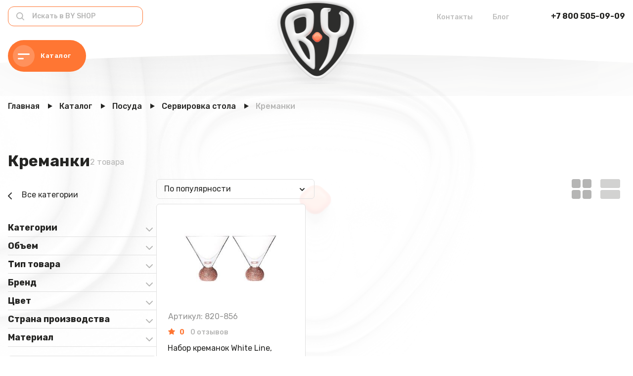

--- FILE ---
content_type: text/html; charset=UTF-8
request_url: https://by-shop.ru/catalog/posuda/servirovka-stola/kremanki/
body_size: 20631
content:
<!doctype html>
<!--[if lt IE 7]>
<html class="no-js lt-ie9 lt-ie8 lt-ie7" lang="ru"> <![endif]-->
<!--[if IE 8]>
<html class="no-js lt-ie9 lt-ie8" lang="ru"> <![endif]-->
<!--[if IE 9]>
<html class="no-js lt-ie9" lang="ru"> <![endif]-->
<!--[if gt IE 8]><!-->
<html class="no-js " lang="ru"> <!--<![endif]-->
<head>
  <meta http-equiv="Content-Type" content="text/html; charset=UTF-8" />
<meta name="description" content="Купить креманки из каталога BY-Shop на маркетплейсе. Низкие цены от производителя. Гарантия высокого качества +7 800 505-09-09" />
<script type="text/javascript" data-skip-moving="true">(function(w, d, n) {var cl = "bx-core";var ht = d.documentElement;var htc = ht ? ht.className : undefined;if (htc === undefined || htc.indexOf(cl) !== -1){return;}var ua = n.userAgent;if (/(iPad;)|(iPhone;)/i.test(ua)){cl += " bx-ios";}else if (/Windows/i.test(ua)){cl += ' bx-win';}else if (/Macintosh/i.test(ua)){cl += " bx-mac";}else if (/Linux/i.test(ua) && !/Android/i.test(ua)){cl += " bx-linux";}else if (/Android/i.test(ua)){cl += " bx-android";}cl += (/(ipad|iphone|android|mobile|touch)/i.test(ua) ? " bx-touch" : " bx-no-touch");cl += w.devicePixelRatio && w.devicePixelRatio >= 2? " bx-retina": " bx-no-retina";var ieVersion = -1;if (/AppleWebKit/.test(ua)){cl += " bx-chrome";}else if (/Opera/.test(ua)){cl += " bx-opera";}else if (/Firefox/.test(ua)){cl += " bx-firefox";}ht.className = htc ? htc + " " + cl : cl;})(window, document, navigator);</script>


<link href="/bitrix/js/ui/design-tokens/dist/ui.design-tokens.min.css?170895944422911" type="text/css"  rel="stylesheet" />
<link href="/bitrix/js/ui/fonts/opensans/ui.font.opensans.min.css?17089594452320" type="text/css"  rel="stylesheet" />
<link href="/bitrix/js/main/popup/dist/main.popup.bundle.min.css?170895944826598" type="text/css"  rel="stylesheet" />
<link href="/bitrix/cache/css/s1/byshop/page_a111be9a716f81e58a958a0ca7ee3b00/page_a111be9a716f81e58a958a0ca7ee3b00_v1.css?1732037318478" type="text/css"  rel="stylesheet" />
<link href="/bitrix/cache/css/s1/byshop/template_61094d254e69cecac023ecf1f3a8c794/template_61094d254e69cecac023ecf1f3a8c794_v1.css?1732037318138373" type="text/css"  data-template-style="true" rel="stylesheet" />







  <meta name="format-detection" content="telephone=no">
  <meta http-equiv="X-UA-Compatible" content="IE=edge,chrome=1">
  <meta name="viewport" content="width=device-width, initial-scale=1, maximum-scale=1">

  <link rel="preconnect" href="https://fonts.googleapis.com">
  <link rel="preconnect" href="https://fonts.gstatic.com" crossorigin>
  <link href="https://fonts.googleapis.com/css2?family=Rubik:wght@300;400;500;600;700&display=swap" rel="stylesheet">
  <link rel="apple-touch-icon" sizes="57x57" href="/apple-icon-57x57.png">
  <link rel="apple-touch-icon" sizes="60x60" href="/apple-icon-60x60.png">
  <link rel="apple-touch-icon" sizes="72x72" href="/apple-icon-72x72.png">
  <link rel="apple-touch-icon" sizes="76x76" href="/apple-icon-76x76.png">
  <link rel="apple-touch-icon" sizes="114x114" href="/apple-icon-114x114.png">
  <link rel="apple-touch-icon" sizes="120x120" href="/apple-icon-120x120.png">
  <link rel="apple-touch-icon" sizes="144x144" href="/apple-icon-144x144.png">
  <link rel="apple-touch-icon" sizes="152x152" href="/apple-icon-152x152.png">
  <link rel="apple-touch-icon" sizes="180x180" href="/apple-icon-180x180.png">
  <link rel="icon" type="image/png" sizes="192x192"  href="/android-icon-192x192.png">
  <link rel="icon" type="image/png" sizes="32x32" href="/favicon-32x32.png">
  <link rel="icon" type="image/png" sizes="96x96" href="/favicon-96x96.png">
  <link rel="icon" type="image/png" sizes="16x16" href="/favicon-16x16.png">
  <link rel="manifest" href="/manifest.json">
  <meta name="msapplication-TileColor" content="#ffffff">
  <meta name="msapplication-TileImage" content="/ms-icon-144x144.png">
  <meta name="theme-color" content="#ffffff">

  <script data-skip-moving="true" src="/local/templates/byshop/js/libs/modernizr-2.5.3.min.js"></script>
  <script data-skip-moving="true" src="https://www.google.com/recaptcha/api.js" async defer></script>

      <meta name="google-site-verification" content="vSSKfUjzxwL_AOqNSLx3BRnUodol7gAOInk74xxLrhA" />
      <link rel="canonical" href="https://by-shop.ru/catalog/posuda/servirovka-stola/kremanki/"/>
  
  <title>Креманки купить в интернет-магазине BY-Shop</title>
            <!-- Yandex.Metrika counter -->
    <script type="text/javascript" data-skip-moving>
        (function(m,e,t,r,i,k,a){m[i]=m[i]||function(){(m[i].a=m[i].a||[]).push(arguments)};
        m[i].l=1*new Date();
        for (var j = 0; j < document.scripts.length; j++) {if (document.scripts[j].src === r) { return; }}
        k=e.createElement(t),a=e.getElementsByTagName(t)[0],k.async=1,k.src=r,a.parentNode.insertBefore(k,a)})
        (window, document, "script", "https://mc.yandex.ru/metrika/tag.js", "ym");

        ym(71594896, "init", {
        clickmap:true,
        trackLinks:true,
        accurateTrackBounce:true,
        ecommerce:"dataLayer"
        });
    </script>
    <noscript><div><img src="https://mc.yandex.ru/watch/71594896" style="position:absolute; left:-9999px;" alt="" /></div></noscript>
    <!-- /Yandex.Metrika counter -->
    </head>

<body>
  <div id="panel" style="position: fixed;z-index: 10000;bottom: 0%;width: 100%;">
      </div>

  <header class="header">
    <div class="wrapper">
      <div class="header_left">
        <div class="header_search">
          <div class="only-mobile">
            <button>
              <svg width="14" height="14" viewBox="0 0 14 14" fill="none" xmlns="http://www.w3.org/2000/svg">
                <path fill-rule="evenodd" clip-rule="evenodd" d="M10.607 9.56133C12.4172 7.23645 12.2537 3.87293 10.1165 1.73571C7.80222 -0.578569 4.04999 -0.578569 1.73572 1.73571C-0.578572 4.04999 -0.578572 7.80217 1.73572 10.1165C3.87294 12.2537 7.2365 12.4172 9.56138 10.607C9.57138 10.6183 9.58182 10.6294 9.59264 10.6402L12.7355 13.783C13.0247 14.0723 13.4938 14.0723 13.783 13.783C14.0723 13.4937 14.0723 13.0248 13.783 12.7354L10.6403 9.59266C10.6294 9.58185 10.6183 9.5714 10.607 9.56133ZM9.06884 2.78331C10.8046 4.51901 10.8046 7.33312 9.06884 9.06887C7.33317 10.8045 4.51901 10.8045 2.78331 9.06887C1.04759 7.33312 1.04759 4.51901 2.78331 2.78331C4.51901 1.04759 7.33317 1.04759 9.06884 2.78331Z" fill="white"/>
              </svg>
            </button>
          </div>

          <form action="/search/" method="get">
            <div class="form-item">
                            <input type="search" name="query" placeholder="Искать в BY SHOP" value="">
            </div>
          </form>
        </div>

        <a href="javascript:;" class="btn btn-catalog">
          <i>
            <svg width="24" height="24" viewBox="0 0 24 24" fill="none" xmlns="http://www.w3.org/2000/svg">
              <path fill-rule="evenodd" clip-rule="evenodd" d="M1.5 6C0.671573 6 0 6.67157 0 7.5C0 8.32843 0.671573 9 1.5 9H22.5C23.3284 9 24 8.32843 24 7.5C24 6.67157 23.3284 6 22.5 6H1.5ZM1.5 15C0.671573 15 0 15.6716 0 16.5C0 17.3284 0.671573 18 1.5 18H10.5C11.3284 18 12 17.3284 12 16.5C12 15.6716 11.3284 15 10.5 15H1.5Z" fill="white"/>
            </svg>
          </i>
          Каталог
        </a>
      </div>

      <div class="header_right">
                  <a href="tel:+7 800 505-09-09" class="tel">
            +7 800 505-09-09          </a>
        
        
    <ul>
              <li><a href="/contacts/">Контакты</a></li>
                <li><a href="/blog/">Блог</a></li>
            </ul>
      </div>

              <a href="/" class="logo">
          <img src="/upload/iblock/e57/p2wwrecdv77vyvg52bhxoiixk8gcks8a.png" alt="h-logo">
        </a>
          </div>

  </header>

  <div class="content">
          <img src="/local/templates/byshop/images/bg-item.png" alt="bg" class="bg-content">

      <section class="crumbs">
        <article class="wrapper">
            
	<ul itemscope itemtype="https://schema.org/BreadcrumbList">

			<li itemprop="itemListElement" itemscope itemtype="https://schema.org/ListItem">
			  <a href="/" title="Главная" itemprop="item">
			    <span itemprop="name">Главная</span>
			    <meta itemprop="position" content="1">
			  </a>
			</li>
		
			<li itemprop="itemListElement" itemscope itemtype="https://schema.org/ListItem">
			  <a href="/catalog/" title="Каталог" itemprop="item">
			    <span itemprop="name">Каталог</span>
			    <meta itemprop="position" content="2">
			  </a>
			</li>
		
			<li itemprop="itemListElement" itemscope itemtype="https://schema.org/ListItem">
			  <a href="/catalog/posuda/" title="Посуда" itemprop="item">
			    <span itemprop="name">Посуда</span>
			    <meta itemprop="position" content="3">
			  </a>
			</li>
		
			<li itemprop="itemListElement" itemscope itemtype="https://schema.org/ListItem">
			  <a href="/catalog/posuda/servirovka-stola/" title="Сервировка стола" itemprop="item">
			    <span itemprop="name">Сервировка стола</span>
			    <meta itemprop="position" content="4">
			  </a>
			</li>
		
			<li itemprop="itemListElement" itemscope="" itemtype="https://schema.org/ListItem">
			   <a title="Креманки" itemprop="item">
			    <span itemprop="name">Креманки</span>
			    <meta itemprop="position" content="5">
			  </a>
			</li>
    
  </ul>

                                        </article>
      </section>
    <section class="catalog-list" rel="js-catalog-list-wrap">
	<div class="wrapper">
		<div class="catalog-flex--top">
			<div class="catalog-title-wrap">
				<h1>
					Креманки				</h1>
				<div class="catalog-title--counter">
					2 товара				</div>
			</div>
			<div class="icon-filter wow fadeInRight">
				<svg width="50" height="50" viewBox="0 0 28 28" fill="none" xmlns="http://www.w3.org/2000/svg">
					<path fill-rule="evenodd" clip-rule="evenodd"
					      d="M15 7H18V10H15V7ZM13 7C13 5.89543 13.8954 5 15 5H18C19.1046 5 20 5.89543 20 7V7.5H23C23.5523 7.5 24 7.94772 24 8.5C24 9.05228 23.5523 9.5 23 9.5H20V10C20 11.1046 19.1046 12 18 12H15C13.8954 12 13 11.1046 13 10V9.5H5C4.44772 9.5 4 9.05228 4 8.5C4 7.94772 4.44772 7.5 5 7.5H13V7ZM10 18H13V21H10V18ZM8 18C8 16.8954 8.89543 16 10 16H13C14.1046 16 15 16.8954 15 18V18.5H23C23.5523 18.5 24 18.9477 24 19.5C24 20.0523 23.5523 20.5 23 20.5H15V21C15 22.1046 14.1046 23 13 23H10C8.89543 23 8 22.1046 8 21V20.5H5C4.44772 20.5 4 20.0523 4 19.5C4 18.9477 4.44772 18.5 5 18.5H8V18Z"
					      fill="#252523"/>
				</svg>
			</div>
		</div>

		<div class="catalog-flex-wrap">
			<div class="catalog-sidebar wow fadeInLeft">


				<aside class="filter-catalog ">
					<div class="catalog-sidebar--top-btn" id="touch-swipe-trigger"></div>
					<a href="/" class="back">
						<svg width="24" height="24" viewBox="0 0 24 24" fill="none" xmlns="http://www.w3.org/2000/svg">
							<path fill-rule="evenodd" clip-rule="evenodd"
							      d="M15.7071 5.29289C16.0976 5.68342 16.0976 6.31658 15.7071 6.70711L10.4142 12L15.7071 17.2929C16.0976 17.6834 16.0976 18.3166 15.7071 18.7071C15.3166 19.0976 14.6834 19.0976 14.2929 18.7071L8.29289 12.7071C7.90237 12.3166 7.90237 11.6834 8.29289 11.2929L14.2929 5.29289C14.6834 4.90237 15.3166 4.90237 15.7071 5.29289Z"
							      fill="#2E2E2E"/>
						</svg>
						Все категории
					</a>

					<div class="close">
						<svg width="52" height="32" viewBox="0 0 52 32" fill="none" xmlns="http://www.w3.org/2000/svg">
							<rect width="52" height="32" rx="16" fill="#FF7633"/>
							<path fill-rule="evenodd" clip-rule="evenodd"
							      d="M31.5893 10.4111C31.9147 10.7365 31.9147 11.2641 31.5893 11.5896L21.5893 21.5896C21.2638 21.915 20.7362 21.915 20.4108 21.5896C20.0853 21.2641 20.0853 20.7365 20.4108 20.4111L30.4108 10.4111C30.7362 10.0856 31.2638 10.0856 31.5893 10.4111Z"
							      fill="white"/>
							<path fill-rule="evenodd" clip-rule="evenodd"
							      d="M20.4108 10.4111C20.7362 10.0856 21.2638 10.0856 21.5893 10.4111L31.5893 20.4111C31.9147 20.7365 31.9147 21.2641 31.5893 21.5896C31.2638 21.915 30.7362 21.915 30.4108 21.5896L20.4108 11.5896C20.0853 11.2641 20.0853 10.7365 20.4108 10.4111Z"
							      fill="white"/>
						</svg>
					</div>

					<div class="filter-catalog_in">
						<div class="accordion">
							<div class="accordion-item">
  <div class="accordion-title">
    Категории
    <i>
      <svg width="24" height="24" viewBox="0 0 24 24" fill="none" xmlns="http://www.w3.org/2000/svg">
        <path fill-rule="evenodd" clip-rule="evenodd" d="M11.2929 8.29289C11.6834 7.90237 12.3166 7.90237 12.7071 8.29289L18.7071 14.2929C19.0976 14.6834 19.0976 15.3166 18.7071 15.7071C18.3166 16.0976 17.6834 16.0976 17.2929 15.7071L12 10.4142L6.70711 15.7071C6.31658 16.0976 5.68342 16.0976 5.29289 15.7071C4.90237 15.3166 4.90237 14.6834 5.29289 14.2929L11.2929 8.29289Z" fill="#B5B5B4"/>
      </svg>
    </i>
  </div>
  <div class="drop">
          <a href="/catalog/mobilnye-aksessuary/" class="category">
        <span class="preview"><img src="/upload/medialibrary/3fa/6fcjf2ditnrh9r56pgw2h0evpdjl6vwv.png" alt="category"></span>
        <span>Мобильные аксессуары</span>
      </a>
              <ul>
                      <li >
              <a href="/catalog/mobilnye-aksessuary/naushniki-besprovodnye/">Наушники беспроводные</a>
            </li>
                      <li >
              <a href="/catalog/mobilnye-aksessuary/vneshnie-akkumulyatory/">Внешние аккумуляторы</a>
            </li>
                      <li >
              <a href="/catalog/mobilnye-aksessuary/derzhateli-dlya-telefona/">Держатели для телефона</a>
            </li>
                      <li >
              <a href="/catalog/mobilnye-aksessuary/zaryadnye-ustroystva/">Зарядные устройства</a>
            </li>
                      <li >
              <a href="/catalog/mobilnye-aksessuary/kolonki-portativnye/">Колонки портативные</a>
            </li>
                      <li >
              <a href="/catalog/mobilnye-aksessuary/monopody/">Моноподы</a>
            </li>
                      <li >
              <a href="/catalog/mobilnye-aksessuary/naushniki-provodnye/">Наушники проводные</a>
            </li>
                      <li >
              <a href="/catalog/mobilnye-aksessuary/podstavki-dlya-telefona/">Подставки для телефона</a>
            </li>
                      <li >
              <a href="/catalog/mobilnye-aksessuary/razvetvliteli/">Разветвлители</a>
            </li>
                      <li >
              <a href="/catalog/mobilnye-aksessuary/remeshki-na-chasy/">Ремешки на часы</a>
            </li>
                      <li >
              <a href="/catalog/mobilnye-aksessuary/umnye-chasy/">Умные часы</a>
            </li>
                      <li >
              <a href="/catalog/mobilnye-aksessuary/chekhly-dlya-naushnikov/">Чехлы для наушников</a>
            </li>
                      <li >
              <a href="/catalog/mobilnye-aksessuary/chekhly-dlya-telefona/">Чехлы для телефона</a>
            </li>
                      <li >
              <a href="/catalog/mobilnye-aksessuary/kabeli-dlya-zaryadki/">Кабели для зарядки</a>
            </li>
                  </ul>
                <a href="/catalog/tovary-dlya-sporta/" class="category">
        <span class="preview"><img src="/upload/medialibrary/efa/43pexq8dsrawovituicss9qvn3vlobrf.png" alt="category"></span>
        <span>Товары для спорта</span>
      </a>
                <a href="/catalog/interer/" class="category">
        <span class="preview"><img src="/upload/iblock/2c4/qx9fq3qkhpvpvm4b2wjyefrkb302652j.png" alt="category"></span>
        <span>Интерьер</span>
      </a>
              <ul>
                      <li >
              <a href="/catalog/interer/nastolnye-lampy/">Настольные лампы</a>
            </li>
                      <li >
              <a href="/catalog/interer/svetilniki/">Светильники</a>
            </li>
                      <li >
              <a href="/catalog/interer/svechi/">Свечи</a>
            </li>
                      <li >
              <a href="/catalog/interer/podsvechniki/">Подсвечники</a>
            </li>
                      <li >
              <a href="/catalog/interer/vazy/">Вазы</a>
            </li>
                      <li >
              <a href="/catalog/interer/kovry/">Ковры</a>
            </li>
                      <li >
              <a href="/catalog/interer/kopilki/">Копилки</a>
            </li>
                  </ul>
                <a href="/catalog/kompyuternye-aksessuary/" class="category">
        <span class="preview"><img src="/upload/medialibrary/cb0/lvwydatv3qaa121ozh9lavupi5pi9ad0.png" alt="category"></span>
        <span>Компьютерные аксессуары</span>
      </a>
              <ul>
                      <li >
              <a href="/catalog/kompyuternye-aksessuary/igrovye-naushniki/">Игровые наушники</a>
            </li>
                      <li >
              <a href="/catalog/kompyuternye-aksessuary/klaviatury/">Клавиатуры</a>
            </li>
                      <li >
              <a href="/catalog/kompyuternye-aksessuary/kovriki-dlya-myshi/">Коврики для мыши</a>
            </li>
                      <li >
              <a href="/catalog/kompyuternye-aksessuary/podstavki-dlya-noutbuka/">Подставки для ноутбука</a>
            </li>
                      <li >
              <a href="/catalog/kompyuternye-aksessuary/flesh-karty-pamyati/">Флеш-карты памяти</a>
            </li>
                      <li >
              <a href="/catalog/kompyuternye-aksessuary/kompyuternye-myshki/">Компьютерные мышки</a>
            </li>
                  </ul>
                <a href="/catalog/osvezhiteli-vozdukha/" class="category">
        <span class="preview"><img src="/upload/resize_cache/iblock/a61/500_500_1/wnyl93k8laiicdoali9v2tjztc324qxl.png" alt="category"></span>
        <span>Освежители воздуха</span>
      </a>
              <ul>
                      <li >
              <a href="/catalog/osvezhiteli-vozdukha/aromadiffuzory/">Аромадиффузоры</a>
            </li>
                      <li >
              <a href="/catalog/osvezhiteli-vozdukha/aromatizatory-v-mashinu/">Ароматизаторы в машину</a>
            </li>
                      <li >
              <a href="/catalog/osvezhiteli-vozdukha/osvezhiteli/">Освежители</a>
            </li>
                  </ul>
                <a href="/catalog/elektrotovary/" class="category">
        <span class="preview"><img src="/upload/iblock/91f/w5tu710qdbjco733r3jerec31ysdfwm8.png" alt="category"></span>
        <span>Электротовары</span>
      </a>
                <a href="/catalog/domashniy-tekstil/" class="category">
        <span class="preview"><img src="/upload/medialibrary/b44/l1my8we5ms1d4lnlgs6k8tqnd7eyn3fq.png" alt="category"></span>
        <span>Домашний текстиль</span>
      </a>
              <ul>
                      <li >
              <a href="/catalog/domashniy-tekstil/dekorativnyy-tekstil/">Декоративный текстиль</a>
            </li>
                      <li >
              <a href="/catalog/domashniy-tekstil/tekstil-dlya-vannoy/">Текстиль для ванной</a>
            </li>
                      <li >
              <a href="/catalog/domashniy-tekstil/tekstil-dlya-kukhni/">Текстиль для кухни</a>
            </li>
                      <li >
              <a href="/catalog/domashniy-tekstil/tekstil-dlya-spalni/">Текстиль для спальни</a>
            </li>
                  </ul>
                <a href="/catalog/posuda/" class="category">
        <span class="preview"><img src="/upload/iblock/fc6/tn4rp6koffn7yh15wpdw63ps5ziriiuh.png" alt="category"></span>
        <span>Посуда</span>
      </a>
              <ul>
                      <li >
              <a href="/catalog/posuda/kukhonnye-prinadlezhnosti/">Кухонная утварь</a>
            </li>
                      <li >
              <a href="/catalog/posuda/servirovka-stola/">Сервировка стола</a>
            </li>
                      <li >
              <a href="/catalog/posuda/nozhi-kukhonnye/">Ножи кухонные</a>
            </li>
                      <li >
              <a href="/catalog/posuda/posuda-dlya-zapekaniya/">Посуда для запекания</a>
            </li>
                      <li >
              <a href="/catalog/posuda/posuda-dlya-prigotovleniya/">Посуда для приготовления</a>
            </li>
                      <li >
              <a href="/catalog/posuda/posuda-dlya-chaya-i-kofe/">Посуда для чая и кофе</a>
            </li>
                      <li >
              <a href="/catalog/posuda/kukhonnye-instrumenty/">Кухонные инструменты</a>
            </li>
                      <li >
              <a href="/catalog/posuda/odnorazovaya-posuda/">Одноразовая посуда</a>
            </li>
                      <li >
              <a href="/catalog/posuda/khranenie-produktov/">Хранение продуктов</a>
            </li>
                      <li >
              <a href="/catalog/posuda/termosy/">Термосы</a>
            </li>
                      <li >
              <a href="/catalog/posuda/molochniki/">Молочники</a>
            </li>
                      <li >
              <a href="/catalog/posuda/doski-razdelochnye/">Доски разделочные</a>
            </li>
                  </ul>
                <a href="/catalog/tovary-dlya-detey/" class="category">
        <span class="preview"><img src="/upload/iblock/c85/z947qjt6r5xwgruwpbb2srl73syg8xny.png" alt="category"></span>
        <span>Товары для детей</span>
      </a>
              <ul>
                      <li >
              <a href="/catalog/tovary-dlya-detey/detskaya-kosmetika/">Детская косметика</a>
            </li>
                      <li >
              <a href="/catalog/tovary-dlya-detey/igrovye-nabory/">Игровые наборы</a>
            </li>
                      <li >
              <a href="/catalog/tovary-dlya-detey/knigi/">Книги</a>
            </li>
                      <li >
              <a href="/catalog/tovary-dlya-detey/konstruktory/">Конструкторы</a>
            </li>
                      <li >
              <a href="/catalog/tovary-dlya-detey/myagkie-igrushki/">Мягкие игрушки</a>
            </li>
                      <li >
              <a href="/catalog/tovary-dlya-detey/nabory-dlya-opytov/">Наборы для опытов</a>
            </li>
                      <li >
              <a href="/catalog/tovary-dlya-detey/nakleyki-detskie/">Наклейки детские</a>
            </li>
                      <li >
              <a href="/catalog/tovary-dlya-detey/nastolnye-igry/">Настольные игры</a>
            </li>
                      <li >
              <a href="/catalog/tovary-dlya-detey/oruzhie-igrushechnoe/">Оружие игрушечное</a>
            </li>
                      <li >
              <a href="/catalog/tovary-dlya-detey/razvivayushchie-igrushki/">Развивающие игрушки</a>
            </li>
                      <li >
              <a href="/catalog/tovary-dlya-detey/transport/">Транспорт</a>
            </li>
                  </ul>
                <a href="/catalog/khoztovary/" class="category">
        <span class="preview"><img src="/upload/resize_cache/iblock/ad7/500_500_1/j70qvxoa3k03t0tkna7khho6as53i2fo.png" alt="category"></span>
        <span>Хозтовары</span>
      </a>
              <ul>
                      <li >
              <a href="/catalog/khoztovary/aksessuary-dlya-vannoy-i-tualeta/">Аксессуары для ванной и туалета</a>
            </li>
                      <li >
              <a href="/catalog/khoztovary/inventar-dlya-uborki/">Инвентарь для уборки</a>
            </li>
                      <li >
              <a href="/catalog/khoztovary/kukhonnye-prinadlezhnosti/">Кухонные принадлежности</a>
            </li>
                      <li >
              <a href="/catalog/khoztovary/meshki-dlya-stirki/">Мешки для стирки</a>
            </li>
                      <li >
              <a href="/catalog/khoztovary/sumki-khozyaystvennye/">Сумки хозяйственные</a>
            </li>
                      <li >
              <a href="/catalog/khoztovary/tovary-dlya-vypechki/">Товары для выпечки</a>
            </li>
                      <li >
              <a href="/catalog/khoztovary/ukhod-za-odezhdoy/">Уход за одеждой</a>
            </li>
                      <li >
              <a href="/catalog/khoztovary/fasovochnye-pakety/">Фасовочные пакеты</a>
            </li>
                      <li >
              <a href="/catalog/khoztovary/khranenie-veshchey/">Хранение вещей</a>
            </li>
                  </ul>
                <a href="/catalog/tovary-dlya-prazdnika/" class="category">
        <span class="preview"><img src="/upload/resize_cache/medialibrary/45e/500_500_1/qqqglr27n41se7jx4ah4gik99u5fsvl2.png" alt="category"></span>
        <span>Товары для праздника</span>
      </a>
                <a href="/catalog/aksessuary/" class="category">
        <span class="preview"><img src="/upload/iblock/298/njcqk0f5iod6inoo51uda3ap4is0ml8h.png" alt="category"></span>
        <span>Рюкзаки</span>
      </a>
                <a href="/catalog/odezhda/" class="category">
        <span class="preview"><img src="/upload/iblock/0cc/7xy3vyz68q8thlov7kqno5omoufy3dfg.png" alt="category"></span>
        <span>Одежда</span>
      </a>
              <ul>
                      <li >
              <a href="/catalog/odezhda/kepki/">Кепки</a>
            </li>
                      <li >
              <a href="/catalog/odezhda/futbolki/">Футболки</a>
            </li>
                      <li >
              <a href="/catalog/odezhda/khalaty/">Халаты</a>
            </li>
                  </ul>
                <a href="/catalog/bytovaya-tekhnika/" class="category">
        <span class="preview"><img src="/upload/iblock/f7b/im33koue637qzyevmu93bxpjxh652udq.png" alt="category"></span>
        <span>Бытовая техника</span>
      </a>
                <a href="/catalog/kantselyarskie-tovary/" class="category">
        <span class="preview"><img src="/upload/iblock/b15/90y3rkkw5v90nxj8tu7mktxmqz1ge9l7.png" alt="category"></span>
        <span>Канцелярские товары</span>
      </a>
              <ul>
                      <li >
              <a href="/catalog/kantselyarskie-tovary/bloknoty/">Блокноты</a>
            </li>
                      <li >
              <a href="/catalog/kantselyarskie-tovary/markery/">Маркеры</a>
            </li>
                      <li >
              <a href="/catalog/kantselyarskie-tovary/tvorchestvo/">Творчество</a>
            </li>
                      <li >
              <a href="/catalog/kantselyarskie-tovary/shkolnyy-tekstil/">Школьный текстиль</a>
            </li>
                  </ul>
                <a href="/catalog/krasota-i-zdorove/" class="category">
        <span class="preview"><img src="/upload/iblock/09b/nds97rosrdx1d6yo24ro0mi1at6xcbkg.png" alt="category"></span>
        <span>Красота и здоровье</span>
      </a>
            </div>
</div>
							<form name="arrFilter_form" action="/catalog/posuda/servirovka-stola/kremanki/" method="get" class="smart-filter-form">
	
			<div class="accordion-item smart-filter-parameters-box">
			<div class="accordion-title">
				Объем				<i>
					<svg width="24" height="24" viewBox="0 0 24 24" fill="none" xmlns="http://www.w3.org/2000/svg">
						<path fill-rule="evenodd" clip-rule="evenodd"
						      d="M11.2929 8.29289C11.6834 7.90237 12.3166 7.90237 12.7071 8.29289L18.7071 14.2929C19.0976 14.6834 19.0976 15.3166 18.7071 15.7071C18.3166 16.0976 17.6834 16.0976 17.2929 15.7071L12 10.4142L6.70711 15.7071C6.31658 16.0976 5.68342 16.0976 5.29289 15.7071C4.90237 15.3166 4.90237 14.6834 5.29289 14.2929L11.2929 8.29289Z"
						      fill="#B5B5B4"/>
					</svg>
				</i>
			</div>
			<div class="drop" data-role="bx_filter_block">
				<ul class="smart-filter-parameters-box-container">
											<li>
							<div class="checkbox">
								<label class="" data-role="label_arrFilter_65_1475551936" for="arrFilter_65_1475551936">
									<input
										type="checkbox"
										value="Y"
										name="arrFilter_65_1475551936"
										id="arrFilter_65_1475551936"
										class="form-check-input"
																														onclick="smartFilter.click(this)"
									/>
									<span class="icon"></span>
									<span>360 мл</span>
								</label>
							</div>
						</li>
									</ul>
				<span class="smart-filter-container-modef"></span>
			</div>
		</div>
				<div class="accordion-item smart-filter-parameters-box">
			<div class="accordion-title">
				Тип товара				<i>
					<svg width="24" height="24" viewBox="0 0 24 24" fill="none" xmlns="http://www.w3.org/2000/svg">
						<path fill-rule="evenodd" clip-rule="evenodd"
						      d="M11.2929 8.29289C11.6834 7.90237 12.3166 7.90237 12.7071 8.29289L18.7071 14.2929C19.0976 14.6834 19.0976 15.3166 18.7071 15.7071C18.3166 16.0976 17.6834 16.0976 17.2929 15.7071L12 10.4142L6.70711 15.7071C6.31658 16.0976 5.68342 16.0976 5.29289 15.7071C4.90237 15.3166 4.90237 14.6834 5.29289 14.2929L11.2929 8.29289Z"
						      fill="#B5B5B4"/>
					</svg>
				</i>
			</div>
			<div class="drop" data-role="bx_filter_block">
				<ul class="smart-filter-parameters-box-container">
											<li>
							<div class="checkbox">
								<label class="" data-role="label_arrFilter_74_1997314606" for="arrFilter_74_1997314606">
									<input
										type="checkbox"
										value="Y"
										name="arrFilter_74_1997314606"
										id="arrFilter_74_1997314606"
										class="form-check-input"
																														onclick="smartFilter.click(this)"
									/>
									<span class="icon"></span>
									<span>Креманка</span>
								</label>
							</div>
						</li>
									</ul>
				<span class="smart-filter-container-modef"></span>
			</div>
		</div>
				<div class="accordion-item smart-filter-parameters-box">
			<div class="accordion-title">
				Бренд				<i>
					<svg width="24" height="24" viewBox="0 0 24 24" fill="none" xmlns="http://www.w3.org/2000/svg">
						<path fill-rule="evenodd" clip-rule="evenodd"
						      d="M11.2929 8.29289C11.6834 7.90237 12.3166 7.90237 12.7071 8.29289L18.7071 14.2929C19.0976 14.6834 19.0976 15.3166 18.7071 15.7071C18.3166 16.0976 17.6834 16.0976 17.2929 15.7071L12 10.4142L6.70711 15.7071C6.31658 16.0976 5.68342 16.0976 5.29289 15.7071C4.90237 15.3166 4.90237 14.6834 5.29289 14.2929L11.2929 8.29289Z"
						      fill="#B5B5B4"/>
					</svg>
				</i>
			</div>
			<div class="drop" data-role="bx_filter_block">
				<ul class="smart-filter-parameters-box-container">
											<li>
							<div class="checkbox">
								<label class="" data-role="label_arrFilter_75_2434913832" for="arrFilter_75_2434913832">
									<input
										type="checkbox"
										value="Y"
										name="arrFilter_75_2434913832"
										id="arrFilter_75_2434913832"
										class="form-check-input"
																														onclick="smartFilter.click(this)"
									/>
									<span class="icon"></span>
									<span>BY</span>
								</label>
							</div>
						</li>
									</ul>
				<span class="smart-filter-container-modef"></span>
			</div>
		</div>
				<div class="accordion-item smart-filter-parameters-box">
			<div class="accordion-title">
				Цвет				<i>
					<svg width="24" height="24" viewBox="0 0 24 24" fill="none" xmlns="http://www.w3.org/2000/svg">
						<path fill-rule="evenodd" clip-rule="evenodd"
						      d="M11.2929 8.29289C11.6834 7.90237 12.3166 7.90237 12.7071 8.29289L18.7071 14.2929C19.0976 14.6834 19.0976 15.3166 18.7071 15.7071C18.3166 16.0976 17.6834 16.0976 17.2929 15.7071L12 10.4142L6.70711 15.7071C6.31658 16.0976 5.68342 16.0976 5.29289 15.7071C4.90237 15.3166 4.90237 14.6834 5.29289 14.2929L11.2929 8.29289Z"
						      fill="#B5B5B4"/>
					</svg>
				</i>
			</div>
			<div class="drop" data-role="bx_filter_block">
				<ul class="smart-filter-parameters-box-container">
											<li>
							<div class="checkbox">
								<label class="" data-role="label_arrFilter_1024_189596016" for="arrFilter_1024_189596016">
									<input
										type="checkbox"
										value="Y"
										name="arrFilter_1024_189596016"
										id="arrFilter_1024_189596016"
										class="form-check-input"
																														onclick="smartFilter.click(this)"
									/>
									<span class="icon"></span>
									<span>Прозрачный</span>
								</label>
							</div>
						</li>
									</ul>
				<span class="smart-filter-container-modef"></span>
			</div>
		</div>
				<div class="accordion-item smart-filter-parameters-box">
			<div class="accordion-title">
				Страна производства				<i>
					<svg width="24" height="24" viewBox="0 0 24 24" fill="none" xmlns="http://www.w3.org/2000/svg">
						<path fill-rule="evenodd" clip-rule="evenodd"
						      d="M11.2929 8.29289C11.6834 7.90237 12.3166 7.90237 12.7071 8.29289L18.7071 14.2929C19.0976 14.6834 19.0976 15.3166 18.7071 15.7071C18.3166 16.0976 17.6834 16.0976 17.2929 15.7071L12 10.4142L6.70711 15.7071C6.31658 16.0976 5.68342 16.0976 5.29289 15.7071C4.90237 15.3166 4.90237 14.6834 5.29289 14.2929L11.2929 8.29289Z"
						      fill="#B5B5B4"/>
					</svg>
				</i>
			</div>
			<div class="drop" data-role="bx_filter_block">
				<ul class="smart-filter-parameters-box-container">
											<li>
							<div class="checkbox">
								<label class="" data-role="label_arrFilter_1792_879558018" for="arrFilter_1792_879558018">
									<input
										type="checkbox"
										value="Y"
										name="arrFilter_1792_879558018"
										id="arrFilter_1792_879558018"
										class="form-check-input"
																														onclick="smartFilter.click(this)"
									/>
									<span class="icon"></span>
									<span>Китай</span>
								</label>
							</div>
						</li>
									</ul>
				<span class="smart-filter-container-modef"></span>
			</div>
		</div>
				<div class="accordion-item smart-filter-parameters-box">
			<div class="accordion-title">
				Материал				<i>
					<svg width="24" height="24" viewBox="0 0 24 24" fill="none" xmlns="http://www.w3.org/2000/svg">
						<path fill-rule="evenodd" clip-rule="evenodd"
						      d="M11.2929 8.29289C11.6834 7.90237 12.3166 7.90237 12.7071 8.29289L18.7071 14.2929C19.0976 14.6834 19.0976 15.3166 18.7071 15.7071C18.3166 16.0976 17.6834 16.0976 17.2929 15.7071L12 10.4142L6.70711 15.7071C6.31658 16.0976 5.68342 16.0976 5.29289 15.7071C4.90237 15.3166 4.90237 14.6834 5.29289 14.2929L11.2929 8.29289Z"
						      fill="#B5B5B4"/>
					</svg>
				</i>
			</div>
			<div class="drop" data-role="bx_filter_block">
				<ul class="smart-filter-parameters-box-container">
											<li>
							<div class="checkbox">
								<label class="" data-role="label_arrFilter_3072_2437788616" for="arrFilter_3072_2437788616">
									<input
										type="checkbox"
										value="Y"
										name="arrFilter_3072_2437788616"
										id="arrFilter_3072_2437788616"
										class="form-check-input"
																														onclick="smartFilter.click(this)"
									/>
									<span class="icon"></span>
									<span>Стекло</span>
								</label>
							</div>
						</li>
									</ul>
				<span class="smart-filter-container-modef"></span>
			</div>
		</div>
		
	<div class="row" style="display:none;">
		<div class="col smart-filter-button-box">
			<div class="smart-filter-block">
				<div class="smart-filter-parameters-box-container">
					<input
						class="btn btn-primary"
						type="submit"
						id="set_filter"
						name="set_filter"
						value="Показать"
					/>
					<input
						class="btn btn-link"
						type="submit"
						id="del_filter"
						name="del_filter"
						value="Сбросить"
					/>
					<div
						class="smart-filter-popup-result left"
						id="modef" style="display:none"						style="display: inline-block;">
						Выбрано: <span id="modef_num">0</span>						<span class="arrow"></span>
						<br/>
						<a href="/catalog/posuda/servirovka-stola/kremanki/filter/clear/apply/" target="">Показать</a>
					</div>
				</div>
			</div>
		</div>
	</div>
</form>
						</div>

						<a href="/catalog/posuda/servirovka-stola/kremanki/" class="btn btn-empty">Сбросить</a>
					</div>
				</aside>
			</div>
			<div class="catalog-main wow fadeInDown">
				
				<div class="catalog-list_top ">

					<div class="catalog-views">
						<a class="active" href="#view-block">
							<img width="40" height="40" src="/local/templates/byshop/images/svg/icon-view1.svg"
							     alt="view block">
						</a>

						<a href="#view-list">
							<img width="40" height="40" src="/local/templates/byshop/images/svg/icon-view2.svg"
							     alt="view list">
						</a>
					</div>

					<div class="catalog-sort">
						<select rel="js-catalog-sort-select">
																								<option selected									        value="/catalog/posuda/servirovka-stola/kremanki/?sort=SHOWS&order=desc">
										По популярности									</option>
																																<option 									        value="/catalog/posuda/servirovka-stola/kremanki/?sort=NAME&order=asc">
										По алфавиту									</option>
																																<option 									        value="/catalog/posuda/servirovka-stola/kremanki/?sort=PROPERTY_RATE&order=desc">
										По рейтингу									</option>
																																<option 									        value="/catalog/posuda/servirovka-stola/kremanki/?sort=ID&order=desc">
										По времени добавления									</option>
																					</select>
					</div>
				</div>
				<div class="in wow fadeInUp" rel="js-catalog-items-wrap">
          <div class="catalog-item" id="bx_3218110189_1787">
      <a href="/product/820856-by-collection-white-line-nabor-kremanok-2sht-360-ml-12kh13-sm-steklo/">
        <span class="preview">
          <img src="/upload/resize_cache/iblock/21f/250_250_2/zgiyhgc974zax2c52w9d013oertk5zxg.jpg" alt="catalog">
        </span>

        <div class="drop">
                      <ul>
                              <li>
                  Бренд: <b>BY</b>
                </li>
                              <li>
                  Страна производства: <b>Китай</b>
                </li>
                              <li>
                  Тип товара: <b>Креманка</b>
                </li>
                              <li>
                  Материал: <b>Стекло</b>
                </li>
                          </ul>
                  </div>

        <div class="center">
                      <span class="article">Артикул: 820-856</span>
          
          <div class="row">
            <span class="popular">
              0            </span>
            <span class="comments">0 отзывов</span>
          </div>

          <span class="name">
            Набор креманок White Line, 360мл          </span>
        </div>
      </a>
    </div>
  
        </div>			</div>
		</div>
	</div>
</section>
</div>

<footer class="footer">
	<div class="wrapper">
		<div class="footer_top">
							<a href="/" class="footer_logo">
					<img src="/upload/iblock/71c/uicrhbxdilbwyapywcphhesjnh6d6qvw.png" alt="logo">
				</a>
			
							<a href="mailto:info@by-shop.ru">
					info@by-shop.ru				</a>
			
							<a href="tel:+7 800 505-09-09">
					+7 800 505-09-09				</a>
					</div>

		<div class="footer_in">
			<div class="label">Разделы</div>

			<div class="footer_right">
									<p>© ООО «КОНСТАНТА ТОРГ», 2026. <br class="only-mobile"> Все права защищены</p>
				
                                    <div class="another_copyright">
                        <a href="https://digitech.ru/" class="ac_block ac_digitech">
                            <span class="ac_txt">Разработка и поддержка</span>
                            <div class="ac_img">
                                <img src="/local/templates/byshop/images/another_img/bm_digital_logo.png" alt="">
                            </div>
                        </a>
                    </div>

			</div>

			
  <div class="footer_nav hide-mobile">
    <ul>
              <li><a href="/catalog/mobilnye-aksessuary/">Мобильные аксессуары</a></li>
                <li><a href="/catalog/tovary-dlya-sporta/">Товары для спорта</a></li>
                <li><a href="/catalog/interer/">Интерьер</a></li>
                <li><a href="/catalog/kompyuternye-aksessuary/">Компьютерные аксессуары</a></li>
                <li><a href="/catalog/osvezhiteli-vozdukha/">Освежители воздуха</a></li>
                <li><a href="/catalog/elektrotovary/">Электротовары</a></li>
                <li><a href="/catalog/domashniy-tekstil/">Домашний текстиль</a></li>
                <li><a href="/catalog/posuda/">Посуда</a></li>
                <li><a href="/catalog/tovary-dlya-detey/">Товары для детей</a></li>
                <li><a href="/catalog/khoztovary/">Хозтовары</a></li>
                <li><a href="/catalog/tovary-dlya-prazdnika/">Товары для праздника</a></li>
                <li><a href="/catalog/aksessuary/">Рюкзаки</a></li>
                <li><a href="/catalog/odezhda/">Одежда</a></li>
                <li><a href="/catalog/bytovaya-tekhnika/">Бытовая техника</a></li>
                <li><a href="/catalog/kantselyarskie-tovary/">Канцелярские товары</a></li>
                <li><a href="/catalog/krasota-i-zdorove/">Красота и здоровье</a></li>
                <li><a href="/contacts/">Контакты</a></li>
                <li><a href="/blog/">Блог</a></li>
            </ul>
  </div>

  <div class="footer_nav only-mobile">
    <ul>
              <li><a href="/catalog/mobilnye-aksessuary/">Мобильные аксессуары</a></li>
                <li><a href="/catalog/tovary-dlya-sporta/">Товары для спорта</a></li>
                <li><a href="/catalog/interer/">Интерьер</a></li>
                <li><a href="/catalog/kompyuternye-aksessuary/">Компьютерные аксессуары</a></li>
                <li><a href="/catalog/osvezhiteli-vozdukha/">Освежители воздуха</a></li>
                <li><a href="/catalog/elektrotovary/">Электротовары</a></li>
                <li><a href="/catalog/domashniy-tekstil/">Домашний текстиль</a></li>
                <li><a href="/catalog/posuda/">Посуда</a></li>
                <li><a href="/catalog/tovary-dlya-detey/">Товары для детей</a></li>
                <li><a href="/catalog/khoztovary/">Хозтовары</a></li>
                <li><a href="/catalog/tovary-dlya-prazdnika/">Товары для праздника</a></li>
                <li><a href="/catalog/aksessuary/">Рюкзаки</a></li>
                <li><a href="/catalog/odezhda/">Одежда</a></li>
                <li><a href="/catalog/bytovaya-tekhnika/">Бытовая техника</a></li>
                <li><a href="/catalog/kantselyarskie-tovary/">Канцелярские товары</a></li>
                <li><a href="/catalog/krasota-i-zdorove/">Красота и здоровье</a></li>
                <li><a href="/contacts/">Контакты</a></li>
                <li><a href="/blog/">Блог</a></li>
            </ul>
  </div>
		</div>

		<div class="footer_bottom">
			<a href="https://constanta-t.ru/politika/" target="_blank">Политика в отношении обработки персональных данных</a>
			<a href="/personal-agreement/">Пользовательское соглашение</a>
		</div>
	</div>

</footer>

<section class="mega-menu">
  <a href="javascript:;" class="btn close btn-catalog">
    <i>
      <svg width="32" height="32" viewBox="0 0 32 32" fill="none" xmlns="http://www.w3.org/2000/svg">
        <path fill-rule="evenodd" clip-rule="evenodd"
              d="M24.9428 7.05752C25.4635 7.57822 25.4635 8.42244 24.9428 8.94313L8.94277 24.9431C8.42207 25.4638 7.57785 25.4638 7.05715 24.9431C6.53645 24.4224 6.53645 23.5782 7.05715 23.0575L23.0572 7.05752C23.5779 6.53682 24.4221 6.53682 24.9428 7.05752Z"
              fill="white"/>
        <path fill-rule="evenodd" clip-rule="evenodd"
              d="M7.05715 7.05752C7.57785 6.53682 8.42207 6.53682 8.94277 7.05752L24.9428 23.0575C25.4635 23.5782 25.4635 24.4224 24.9428 24.9431C24.4221 25.4638 23.5779 25.4638 23.0572 24.9431L7.05715 8.94313C6.53645 8.42244 6.53645 7.57822 7.05715 7.05752Z"
              fill="white"/>
      </svg>
    </i>
    Закрыть
  </a>

  <div class="mega-menu_in">
    <div class="wrapper">
              <div class="mega-menu_left">
          <ul>
                          <li class="has-child active">
                <i class="icon only-mobile">
                  <svg width="10" height="6" viewBox="0 0 10 6" fill="none" xmlns="http://www.w3.org/2000/svg">
                    <path fill-rule="evenodd" clip-rule="evenodd"
                          d="M0.292893 0.292893C0.683417 -0.0976311 1.31658 -0.0976311 1.70711 0.292893L5 3.58579L8.29289 0.292893C8.68342 -0.0976311 9.31658 -0.0976311 9.70711 0.292893C10.0976 0.683417 10.0976 1.31658 9.70711 1.70711L5.70711 5.70711C5.31658 6.09763 4.68342 6.09763 4.29289 5.70711L0.292893 1.70711C-0.0976311 1.31658 -0.0976311 0.683417 0.292893 0.292893Z"
                          fill="#252523"/>
                  </svg>
                </i>

                <a href="/catalog/mobilnye-aksessuary/">
                  <span class="preview">
                    <img src="/upload/medialibrary/3fa/6fcjf2ditnrh9r56pgw2h0evpdjl6vwv.png" alt="Мобильные аксессуары">
                  </span>
                  Мобильные аксессуары                </a>

                <div class="mega-menu_second-menu">
                                                            <ul>
                        <li>
                          <a href="/catalog/mobilnye-aksessuary/naushniki-besprovodnye/">
                            <b>Наушники беспроводные</b>
                          </a>
                        </li>
                                              </ul>
                                          <ul>
                        <li>
                          <a href="/catalog/mobilnye-aksessuary/vneshnie-akkumulyatory/">
                            <b>Внешние аккумуляторы</b>
                          </a>
                        </li>
                                              </ul>
                                          <ul>
                        <li>
                          <a href="/catalog/mobilnye-aksessuary/derzhateli-dlya-telefona/">
                            <b>Держатели для телефона</b>
                          </a>
                        </li>
                                              </ul>
                                          <ul>
                        <li>
                          <a href="/catalog/mobilnye-aksessuary/zaryadnye-ustroystva/">
                            <b>Зарядные устройства</b>
                          </a>
                        </li>
                                              </ul>
                                          <ul>
                        <li>
                          <a href="/catalog/mobilnye-aksessuary/kolonki-portativnye/">
                            <b>Колонки портативные</b>
                          </a>
                        </li>
                                              </ul>
                                          <ul>
                        <li>
                          <a href="/catalog/mobilnye-aksessuary/monopody/">
                            <b>Моноподы</b>
                          </a>
                        </li>
                                              </ul>
                                          <ul>
                        <li>
                          <a href="/catalog/mobilnye-aksessuary/naushniki-provodnye/">
                            <b>Наушники проводные</b>
                          </a>
                        </li>
                                              </ul>
                                          <ul>
                        <li>
                          <a href="/catalog/mobilnye-aksessuary/podstavki-dlya-telefona/">
                            <b>Подставки для телефона</b>
                          </a>
                        </li>
                                              </ul>
                                          <ul>
                        <li>
                          <a href="/catalog/mobilnye-aksessuary/razvetvliteli/">
                            <b>Разветвлители</b>
                          </a>
                        </li>
                                              </ul>
                                          <ul>
                        <li>
                          <a href="/catalog/mobilnye-aksessuary/remeshki-na-chasy/">
                            <b>Ремешки на часы</b>
                          </a>
                        </li>
                                              </ul>
                                          <ul>
                        <li>
                          <a href="/catalog/mobilnye-aksessuary/umnye-chasy/">
                            <b>Умные часы</b>
                          </a>
                        </li>
                                              </ul>
                                          <ul>
                        <li>
                          <a href="/catalog/mobilnye-aksessuary/chekhly-dlya-naushnikov/">
                            <b>Чехлы для наушников</b>
                          </a>
                        </li>
                                              </ul>
                                          <ul>
                        <li>
                          <a href="/catalog/mobilnye-aksessuary/chekhly-dlya-telefona/">
                            <b>Чехлы для телефона</b>
                          </a>
                        </li>
                                              </ul>
                                          <ul>
                        <li>
                          <a href="/catalog/mobilnye-aksessuary/kabeli-dlya-zaryadki/">
                            <b>Кабели для зарядки</b>
                          </a>
                        </li>
                                              </ul>
                                                      </div>
              </li>
                          <li class=" ">
                <i class="icon only-mobile">
                  <svg width="10" height="6" viewBox="0 0 10 6" fill="none" xmlns="http://www.w3.org/2000/svg">
                    <path fill-rule="evenodd" clip-rule="evenodd"
                          d="M0.292893 0.292893C0.683417 -0.0976311 1.31658 -0.0976311 1.70711 0.292893L5 3.58579L8.29289 0.292893C8.68342 -0.0976311 9.31658 -0.0976311 9.70711 0.292893C10.0976 0.683417 10.0976 1.31658 9.70711 1.70711L5.70711 5.70711C5.31658 6.09763 4.68342 6.09763 4.29289 5.70711L0.292893 1.70711C-0.0976311 1.31658 -0.0976311 0.683417 0.292893 0.292893Z"
                          fill="#252523"/>
                  </svg>
                </i>

                <a href="/catalog/tovary-dlya-sporta/">
                  <span class="preview">
                    <img src="/upload/medialibrary/efa/43pexq8dsrawovituicss9qvn3vlobrf.png" alt="Товары для спорта">
                  </span>
                  Товары для спорта                </a>

                <div class="mega-menu_second-menu">
                                  </div>
              </li>
                          <li class="has-child ">
                <i class="icon only-mobile">
                  <svg width="10" height="6" viewBox="0 0 10 6" fill="none" xmlns="http://www.w3.org/2000/svg">
                    <path fill-rule="evenodd" clip-rule="evenodd"
                          d="M0.292893 0.292893C0.683417 -0.0976311 1.31658 -0.0976311 1.70711 0.292893L5 3.58579L8.29289 0.292893C8.68342 -0.0976311 9.31658 -0.0976311 9.70711 0.292893C10.0976 0.683417 10.0976 1.31658 9.70711 1.70711L5.70711 5.70711C5.31658 6.09763 4.68342 6.09763 4.29289 5.70711L0.292893 1.70711C-0.0976311 1.31658 -0.0976311 0.683417 0.292893 0.292893Z"
                          fill="#252523"/>
                  </svg>
                </i>

                <a href="/catalog/interer/">
                  <span class="preview">
                    <img src="/upload/iblock/2c4/qx9fq3qkhpvpvm4b2wjyefrkb302652j.png" alt="Интерьер">
                  </span>
                  Интерьер                </a>

                <div class="mega-menu_second-menu">
                                                            <ul>
                        <li>
                          <a href="/catalog/interer/nastolnye-lampy/">
                            <b>Настольные лампы</b>
                          </a>
                        </li>
                                              </ul>
                                          <ul>
                        <li>
                          <a href="/catalog/interer/svetilniki/">
                            <b>Светильники</b>
                          </a>
                        </li>
                                              </ul>
                                          <ul>
                        <li>
                          <a href="/catalog/interer/svechi/">
                            <b>Свечи</b>
                          </a>
                        </li>
                                              </ul>
                                          <ul>
                        <li>
                          <a href="/catalog/interer/podsvechniki/">
                            <b>Подсвечники</b>
                          </a>
                        </li>
                                              </ul>
                                          <ul>
                        <li>
                          <a href="/catalog/interer/vazy/">
                            <b>Вазы</b>
                          </a>
                        </li>
                                              </ul>
                                          <ul>
                        <li>
                          <a href="/catalog/interer/kovry/">
                            <b>Ковры</b>
                          </a>
                        </li>
                                              </ul>
                                          <ul>
                        <li>
                          <a href="/catalog/interer/kopilki/">
                            <b>Копилки</b>
                          </a>
                        </li>
                                              </ul>
                                                      </div>
              </li>
                          <li class="has-child ">
                <i class="icon only-mobile">
                  <svg width="10" height="6" viewBox="0 0 10 6" fill="none" xmlns="http://www.w3.org/2000/svg">
                    <path fill-rule="evenodd" clip-rule="evenodd"
                          d="M0.292893 0.292893C0.683417 -0.0976311 1.31658 -0.0976311 1.70711 0.292893L5 3.58579L8.29289 0.292893C8.68342 -0.0976311 9.31658 -0.0976311 9.70711 0.292893C10.0976 0.683417 10.0976 1.31658 9.70711 1.70711L5.70711 5.70711C5.31658 6.09763 4.68342 6.09763 4.29289 5.70711L0.292893 1.70711C-0.0976311 1.31658 -0.0976311 0.683417 0.292893 0.292893Z"
                          fill="#252523"/>
                  </svg>
                </i>

                <a href="/catalog/kompyuternye-aksessuary/">
                  <span class="preview">
                    <img src="/upload/medialibrary/cb0/lvwydatv3qaa121ozh9lavupi5pi9ad0.png" alt="Компьютерные аксессуары">
                  </span>
                  Компьютерные аксессуары                </a>

                <div class="mega-menu_second-menu">
                                                            <ul>
                        <li>
                          <a href="/catalog/kompyuternye-aksessuary/igrovye-naushniki/">
                            <b>Игровые наушники</b>
                          </a>
                        </li>
                                              </ul>
                                          <ul>
                        <li>
                          <a href="/catalog/kompyuternye-aksessuary/klaviatury/">
                            <b>Клавиатуры</b>
                          </a>
                        </li>
                                              </ul>
                                          <ul>
                        <li>
                          <a href="/catalog/kompyuternye-aksessuary/kovriki-dlya-myshi/">
                            <b>Коврики для мыши</b>
                          </a>
                        </li>
                                              </ul>
                                          <ul>
                        <li>
                          <a href="/catalog/kompyuternye-aksessuary/podstavki-dlya-noutbuka/">
                            <b>Подставки для ноутбука</b>
                          </a>
                        </li>
                                              </ul>
                                          <ul>
                        <li>
                          <a href="/catalog/kompyuternye-aksessuary/flesh-karty-pamyati/">
                            <b>Флеш-карты памяти</b>
                          </a>
                        </li>
                                              </ul>
                                          <ul>
                        <li>
                          <a href="/catalog/kompyuternye-aksessuary/kompyuternye-myshki/">
                            <b>Компьютерные мышки</b>
                          </a>
                        </li>
                                              </ul>
                                                      </div>
              </li>
                          <li class="has-child ">
                <i class="icon only-mobile">
                  <svg width="10" height="6" viewBox="0 0 10 6" fill="none" xmlns="http://www.w3.org/2000/svg">
                    <path fill-rule="evenodd" clip-rule="evenodd"
                          d="M0.292893 0.292893C0.683417 -0.0976311 1.31658 -0.0976311 1.70711 0.292893L5 3.58579L8.29289 0.292893C8.68342 -0.0976311 9.31658 -0.0976311 9.70711 0.292893C10.0976 0.683417 10.0976 1.31658 9.70711 1.70711L5.70711 5.70711C5.31658 6.09763 4.68342 6.09763 4.29289 5.70711L0.292893 1.70711C-0.0976311 1.31658 -0.0976311 0.683417 0.292893 0.292893Z"
                          fill="#252523"/>
                  </svg>
                </i>

                <a href="/catalog/osvezhiteli-vozdukha/">
                  <span class="preview">
                    <img src="/upload/resize_cache/iblock/a61/500_500_1/wnyl93k8laiicdoali9v2tjztc324qxl.png" alt="Освежители воздуха">
                  </span>
                  Освежители воздуха                </a>

                <div class="mega-menu_second-menu">
                                                            <ul>
                        <li>
                          <a href="/catalog/osvezhiteli-vozdukha/aromadiffuzory/">
                            <b>Аромадиффузоры</b>
                          </a>
                        </li>
                                              </ul>
                                          <ul>
                        <li>
                          <a href="/catalog/osvezhiteli-vozdukha/aromatizatory-v-mashinu/">
                            <b>Ароматизаторы в машину</b>
                          </a>
                        </li>
                                              </ul>
                                          <ul>
                        <li>
                          <a href="/catalog/osvezhiteli-vozdukha/osvezhiteli/">
                            <b>Освежители</b>
                          </a>
                        </li>
                                              </ul>
                                                      </div>
              </li>
                          <li class=" ">
                <i class="icon only-mobile">
                  <svg width="10" height="6" viewBox="0 0 10 6" fill="none" xmlns="http://www.w3.org/2000/svg">
                    <path fill-rule="evenodd" clip-rule="evenodd"
                          d="M0.292893 0.292893C0.683417 -0.0976311 1.31658 -0.0976311 1.70711 0.292893L5 3.58579L8.29289 0.292893C8.68342 -0.0976311 9.31658 -0.0976311 9.70711 0.292893C10.0976 0.683417 10.0976 1.31658 9.70711 1.70711L5.70711 5.70711C5.31658 6.09763 4.68342 6.09763 4.29289 5.70711L0.292893 1.70711C-0.0976311 1.31658 -0.0976311 0.683417 0.292893 0.292893Z"
                          fill="#252523"/>
                  </svg>
                </i>

                <a href="/catalog/elektrotovary/">
                  <span class="preview">
                    <img src="/upload/iblock/91f/w5tu710qdbjco733r3jerec31ysdfwm8.png" alt="Электротовары">
                  </span>
                  Электротовары                </a>

                <div class="mega-menu_second-menu">
                                  </div>
              </li>
                          <li class="has-child ">
                <i class="icon only-mobile">
                  <svg width="10" height="6" viewBox="0 0 10 6" fill="none" xmlns="http://www.w3.org/2000/svg">
                    <path fill-rule="evenodd" clip-rule="evenodd"
                          d="M0.292893 0.292893C0.683417 -0.0976311 1.31658 -0.0976311 1.70711 0.292893L5 3.58579L8.29289 0.292893C8.68342 -0.0976311 9.31658 -0.0976311 9.70711 0.292893C10.0976 0.683417 10.0976 1.31658 9.70711 1.70711L5.70711 5.70711C5.31658 6.09763 4.68342 6.09763 4.29289 5.70711L0.292893 1.70711C-0.0976311 1.31658 -0.0976311 0.683417 0.292893 0.292893Z"
                          fill="#252523"/>
                  </svg>
                </i>

                <a href="/catalog/domashniy-tekstil/">
                  <span class="preview">
                    <img src="/upload/medialibrary/b44/l1my8we5ms1d4lnlgs6k8tqnd7eyn3fq.png" alt="Домашний текстиль">
                  </span>
                  Домашний текстиль                </a>

                <div class="mega-menu_second-menu">
                                                            <ul>
                        <li>
                          <a href="/catalog/domashniy-tekstil/dekorativnyy-tekstil/">
                            <b>Декоративный текстиль</b>
                          </a>
                        </li>
                                              </ul>
                                          <ul>
                        <li>
                          <a href="/catalog/domashniy-tekstil/tekstil-dlya-vannoy/">
                            <b>Текстиль для ванной</b>
                          </a>
                        </li>
                                              </ul>
                                          <ul>
                        <li>
                          <a href="/catalog/domashniy-tekstil/tekstil-dlya-kukhni/">
                            <b>Текстиль для кухни</b>
                          </a>
                        </li>
                                                                              <li>
                              <a href="/catalog/domashniy-tekstil/tekstil-dlya-kukhni/polotentsa/">
                                Полотенца                              </a>
                            </li>
                                                      <li>
                              <a href="/catalog/domashniy-tekstil/tekstil-dlya-kukhni/skaterti/">
                                Скатерти                              </a>
                            </li>
                                                                        </ul>
                                          <ul>
                        <li>
                          <a href="/catalog/domashniy-tekstil/tekstil-dlya-spalni/">
                            <b>Текстиль для спальни</b>
                          </a>
                        </li>
                                                                              <li>
                              <a href="/catalog/domashniy-tekstil/tekstil-dlya-spalni/komplekty-belya/">
                                Комплекты белья                              </a>
                            </li>
                                                      <li>
                              <a href="/catalog/domashniy-tekstil/tekstil-dlya-spalni/navolochki/">
                                Наволочки                              </a>
                            </li>
                                                      <li>
                              <a href="/catalog/domashniy-tekstil/tekstil-dlya-spalni/odeyala/">
                                Одеяла                              </a>
                            </li>
                                                      <li>
                              <a href="/catalog/domashniy-tekstil/tekstil-dlya-spalni/pledy/">
                                Пледы                              </a>
                            </li>
                                                      <li>
                              <a href="/catalog/domashniy-tekstil/tekstil-dlya-spalni/pododeyalniki/">
                                Пододеяльники                              </a>
                            </li>
                                                      <li>
                              <a href="/catalog/domashniy-tekstil/tekstil-dlya-spalni/podushki/">
                                Подушки                              </a>
                            </li>
                                                      <li>
                              <a href="/catalog/domashniy-tekstil/tekstil-dlya-spalni/pokryvala/">
                                Покрывала                              </a>
                            </li>
                                                      <li>
                              <a href="/catalog/domashniy-tekstil/tekstil-dlya-spalni/prostyni/">
                                Простыни                              </a>
                            </li>
                                                                        </ul>
                                                      </div>
              </li>
                          <li class="has-child ">
                <i class="icon only-mobile">
                  <svg width="10" height="6" viewBox="0 0 10 6" fill="none" xmlns="http://www.w3.org/2000/svg">
                    <path fill-rule="evenodd" clip-rule="evenodd"
                          d="M0.292893 0.292893C0.683417 -0.0976311 1.31658 -0.0976311 1.70711 0.292893L5 3.58579L8.29289 0.292893C8.68342 -0.0976311 9.31658 -0.0976311 9.70711 0.292893C10.0976 0.683417 10.0976 1.31658 9.70711 1.70711L5.70711 5.70711C5.31658 6.09763 4.68342 6.09763 4.29289 5.70711L0.292893 1.70711C-0.0976311 1.31658 -0.0976311 0.683417 0.292893 0.292893Z"
                          fill="#252523"/>
                  </svg>
                </i>

                <a href="/catalog/posuda/">
                  <span class="preview">
                    <img src="/upload/iblock/fc6/tn4rp6koffn7yh15wpdw63ps5ziriiuh.png" alt="Посуда">
                  </span>
                  Посуда                </a>

                <div class="mega-menu_second-menu">
                                                            <ul>
                        <li>
                          <a href="/catalog/posuda/kukhonnye-prinadlezhnosti/">
                            <b>Кухонная утварь</b>
                          </a>
                        </li>
                                              </ul>
                                          <ul>
                        <li>
                          <a href="/catalog/posuda/servirovka-stola/">
                            <b>Сервировка стола</b>
                          </a>
                        </li>
                                                                              <li>
                              <a href="/catalog/posuda/servirovka-stola/blyuda/">
                                Блюда                              </a>
                            </li>
                                                      <li>
                              <a href="/catalog/posuda/servirovka-stola/bokaly-dlya-napitkov/">
                                Бокалы для напитков                              </a>
                            </li>
                                                      <li>
                              <a href="/catalog/posuda/servirovka-stola/bulonnitsy/">
                                Бульонницы                              </a>
                            </li>
                                                      <li>
                              <a href="/catalog/posuda/servirovka-stola/koltsa-dlya-salfetok/">
                                Кольца для салфеток                              </a>
                            </li>
                                                      <li>
                              <a href="/catalog/posuda/servirovka-stola/kremanki/">
                                Креманки                              </a>
                            </li>
                                                      <li>
                              <a href="/catalog/posuda/servirovka-stola/salatniki/">
                                Салатники                              </a>
                            </li>
                                                      <li>
                              <a href="/catalog/posuda/servirovka-stola/salfetki-servirovochnye/">
                                Салфетки сервировочные                              </a>
                            </li>
                                                      <li>
                              <a href="/catalog/posuda/servirovka-stola/sousnitsy/">
                                Соусницы                              </a>
                            </li>
                                                      <li>
                              <a href="/catalog/posuda/servirovka-stola/stolovye-pribory/">
                                Столовые приборы                              </a>
                            </li>
                                                      <li>
                              <a href="/catalog/posuda/servirovka-stola/tarelki/">
                                Тарелки                              </a>
                            </li>
                                                      <li>
                              <a href="/catalog/posuda/servirovka-stola/fruktovnitsy/">
                                Фруктовницы                              </a>
                            </li>
                                                                        </ul>
                                          <ul>
                        <li>
                          <a href="/catalog/posuda/nozhi-kukhonnye/">
                            <b>Ножи кухонные</b>
                          </a>
                        </li>
                                              </ul>
                                          <ul>
                        <li>
                          <a href="/catalog/posuda/posuda-dlya-zapekaniya/">
                            <b>Посуда для запекания</b>
                          </a>
                        </li>
                                              </ul>
                                          <ul>
                        <li>
                          <a href="/catalog/posuda/posuda-dlya-prigotovleniya/">
                            <b>Посуда для приготовления</b>
                          </a>
                        </li>
                                                                              <li>
                              <a href="/catalog/posuda/posuda-dlya-prigotovleniya/kazany/">
                                Казаны                              </a>
                            </li>
                                                      <li>
                              <a href="/catalog/posuda/posuda-dlya-prigotovleniya/kastryuli/">
                                Кастрюли                              </a>
                            </li>
                                                      <li>
                              <a href="/catalog/posuda/posuda-dlya-prigotovleniya/kovshi/">
                                Ковши                              </a>
                            </li>
                                                      <li>
                              <a href="/catalog/posuda/posuda-dlya-prigotovleniya/kryshki/">
                                Крышки                              </a>
                            </li>
                                                      <li>
                              <a href="/catalog/posuda/posuda-dlya-prigotovleniya/nabory-posudy/">
                                Наборы посуды                              </a>
                            </li>
                                                      <li>
                              <a href="/catalog/posuda/posuda-dlya-prigotovleniya/protivni/">
                                Противни                              </a>
                            </li>
                                                      <li>
                              <a href="/catalog/posuda/posuda-dlya-prigotovleniya/skovorody/">
                                Сковороды                              </a>
                            </li>
                                                      <li>
                              <a href="/catalog/posuda/posuda-dlya-prigotovleniya/soteyniki/">
                                Сотейники                              </a>
                            </li>
                                                                        </ul>
                                          <ul>
                        <li>
                          <a href="/catalog/posuda/posuda-dlya-chaya-i-kofe/">
                            <b>Посуда для чая и кофе</b>
                          </a>
                        </li>
                                                                              <li>
                              <a href="/catalog/posuda/posuda-dlya-chaya-i-kofe/zavarochnye-chayniki/">
                                Заварочные чайники                              </a>
                            </li>
                                                      <li>
                              <a href="/catalog/posuda/posuda-dlya-chaya-i-kofe/kruzhki/">
                                Кружки                              </a>
                            </li>
                                                      <li>
                              <a href="/catalog/posuda/posuda-dlya-chaya-i-kofe/sakharnitsy/">
                                Сахарницы                              </a>
                            </li>
                                                      <li>
                              <a href="/catalog/posuda/posuda-dlya-chaya-i-kofe/servizy/">
                                Сервизы                              </a>
                            </li>
                                                                        </ul>
                                          <ul>
                        <li>
                          <a href="/catalog/posuda/kukhonnye-instrumenty/">
                            <b>Кухонные инструменты</b>
                          </a>
                        </li>
                                              </ul>
                                          <ul>
                        <li>
                          <a href="/catalog/posuda/odnorazovaya-posuda/">
                            <b>Одноразовая посуда</b>
                          </a>
                        </li>
                                              </ul>
                                          <ul>
                        <li>
                          <a href="/catalog/posuda/khranenie-produktov/">
                            <b>Хранение продуктов</b>
                          </a>
                        </li>
                                              </ul>
                                          <ul>
                        <li>
                          <a href="/catalog/posuda/termosy/">
                            <b>Термосы</b>
                          </a>
                        </li>
                                              </ul>
                                          <ul>
                        <li>
                          <a href="/catalog/posuda/molochniki/">
                            <b>Молочники</b>
                          </a>
                        </li>
                                              </ul>
                                          <ul>
                        <li>
                          <a href="/catalog/posuda/doski-razdelochnye/">
                            <b>Доски разделочные</b>
                          </a>
                        </li>
                                              </ul>
                                                      </div>
              </li>
                          <li class="has-child ">
                <i class="icon only-mobile">
                  <svg width="10" height="6" viewBox="0 0 10 6" fill="none" xmlns="http://www.w3.org/2000/svg">
                    <path fill-rule="evenodd" clip-rule="evenodd"
                          d="M0.292893 0.292893C0.683417 -0.0976311 1.31658 -0.0976311 1.70711 0.292893L5 3.58579L8.29289 0.292893C8.68342 -0.0976311 9.31658 -0.0976311 9.70711 0.292893C10.0976 0.683417 10.0976 1.31658 9.70711 1.70711L5.70711 5.70711C5.31658 6.09763 4.68342 6.09763 4.29289 5.70711L0.292893 1.70711C-0.0976311 1.31658 -0.0976311 0.683417 0.292893 0.292893Z"
                          fill="#252523"/>
                  </svg>
                </i>

                <a href="/catalog/tovary-dlya-detey/">
                  <span class="preview">
                    <img src="/upload/iblock/c85/z947qjt6r5xwgruwpbb2srl73syg8xny.png" alt="Товары для детей">
                  </span>
                  Товары для детей                </a>

                <div class="mega-menu_second-menu">
                                                            <ul>
                        <li>
                          <a href="/catalog/tovary-dlya-detey/detskaya-kosmetika/">
                            <b>Детская косметика</b>
                          </a>
                        </li>
                                              </ul>
                                          <ul>
                        <li>
                          <a href="/catalog/tovary-dlya-detey/igrovye-nabory/">
                            <b>Игровые наборы</b>
                          </a>
                        </li>
                                              </ul>
                                          <ul>
                        <li>
                          <a href="/catalog/tovary-dlya-detey/knigi/">
                            <b>Книги</b>
                          </a>
                        </li>
                                              </ul>
                                          <ul>
                        <li>
                          <a href="/catalog/tovary-dlya-detey/konstruktory/">
                            <b>Конструкторы</b>
                          </a>
                        </li>
                                              </ul>
                                          <ul>
                        <li>
                          <a href="/catalog/tovary-dlya-detey/myagkie-igrushki/">
                            <b>Мягкие игрушки</b>
                          </a>
                        </li>
                                              </ul>
                                          <ul>
                        <li>
                          <a href="/catalog/tovary-dlya-detey/nabory-dlya-opytov/">
                            <b>Наборы для опытов</b>
                          </a>
                        </li>
                                              </ul>
                                          <ul>
                        <li>
                          <a href="/catalog/tovary-dlya-detey/nakleyki-detskie/">
                            <b>Наклейки детские</b>
                          </a>
                        </li>
                                              </ul>
                                          <ul>
                        <li>
                          <a href="/catalog/tovary-dlya-detey/nastolnye-igry/">
                            <b>Настольные игры</b>
                          </a>
                        </li>
                                              </ul>
                                          <ul>
                        <li>
                          <a href="/catalog/tovary-dlya-detey/oruzhie-igrushechnoe/">
                            <b>Оружие игрушечное</b>
                          </a>
                        </li>
                                              </ul>
                                          <ul>
                        <li>
                          <a href="/catalog/tovary-dlya-detey/razvivayushchie-igrushki/">
                            <b>Развивающие игрушки</b>
                          </a>
                        </li>
                                              </ul>
                                          <ul>
                        <li>
                          <a href="/catalog/tovary-dlya-detey/transport/">
                            <b>Транспорт</b>
                          </a>
                        </li>
                                              </ul>
                                                      </div>
              </li>
                          <li class="has-child ">
                <i class="icon only-mobile">
                  <svg width="10" height="6" viewBox="0 0 10 6" fill="none" xmlns="http://www.w3.org/2000/svg">
                    <path fill-rule="evenodd" clip-rule="evenodd"
                          d="M0.292893 0.292893C0.683417 -0.0976311 1.31658 -0.0976311 1.70711 0.292893L5 3.58579L8.29289 0.292893C8.68342 -0.0976311 9.31658 -0.0976311 9.70711 0.292893C10.0976 0.683417 10.0976 1.31658 9.70711 1.70711L5.70711 5.70711C5.31658 6.09763 4.68342 6.09763 4.29289 5.70711L0.292893 1.70711C-0.0976311 1.31658 -0.0976311 0.683417 0.292893 0.292893Z"
                          fill="#252523"/>
                  </svg>
                </i>

                <a href="/catalog/khoztovary/">
                  <span class="preview">
                    <img src="/upload/resize_cache/iblock/ad7/500_500_1/j70qvxoa3k03t0tkna7khho6as53i2fo.png" alt="Хозтовары">
                  </span>
                  Хозтовары                </a>

                <div class="mega-menu_second-menu">
                                                            <ul>
                        <li>
                          <a href="/catalog/khoztovary/aksessuary-dlya-vannoy-i-tualeta/">
                            <b>Аксессуары для ванной и туалета</b>
                          </a>
                        </li>
                                              </ul>
                                          <ul>
                        <li>
                          <a href="/catalog/khoztovary/inventar-dlya-uborki/">
                            <b>Инвентарь для уборки</b>
                          </a>
                        </li>
                                              </ul>
                                          <ul>
                        <li>
                          <a href="/catalog/khoztovary/kukhonnye-prinadlezhnosti/">
                            <b>Кухонные принадлежности</b>
                          </a>
                        </li>
                                              </ul>
                                          <ul>
                        <li>
                          <a href="/catalog/khoztovary/meshki-dlya-stirki/">
                            <b>Мешки для стирки</b>
                          </a>
                        </li>
                                              </ul>
                                          <ul>
                        <li>
                          <a href="/catalog/khoztovary/sumki-khozyaystvennye/">
                            <b>Сумки хозяйственные</b>
                          </a>
                        </li>
                                              </ul>
                                          <ul>
                        <li>
                          <a href="/catalog/khoztovary/tovary-dlya-vypechki/">
                            <b>Товары для выпечки</b>
                          </a>
                        </li>
                                              </ul>
                                          <ul>
                        <li>
                          <a href="/catalog/khoztovary/ukhod-za-odezhdoy/">
                            <b>Уход за одеждой</b>
                          </a>
                        </li>
                                              </ul>
                                          <ul>
                        <li>
                          <a href="/catalog/khoztovary/fasovochnye-pakety/">
                            <b>Фасовочные пакеты</b>
                          </a>
                        </li>
                                              </ul>
                                          <ul>
                        <li>
                          <a href="/catalog/khoztovary/khranenie-veshchey/">
                            <b>Хранение вещей</b>
                          </a>
                        </li>
                                              </ul>
                                                      </div>
              </li>
                          <li class=" ">
                <i class="icon only-mobile">
                  <svg width="10" height="6" viewBox="0 0 10 6" fill="none" xmlns="http://www.w3.org/2000/svg">
                    <path fill-rule="evenodd" clip-rule="evenodd"
                          d="M0.292893 0.292893C0.683417 -0.0976311 1.31658 -0.0976311 1.70711 0.292893L5 3.58579L8.29289 0.292893C8.68342 -0.0976311 9.31658 -0.0976311 9.70711 0.292893C10.0976 0.683417 10.0976 1.31658 9.70711 1.70711L5.70711 5.70711C5.31658 6.09763 4.68342 6.09763 4.29289 5.70711L0.292893 1.70711C-0.0976311 1.31658 -0.0976311 0.683417 0.292893 0.292893Z"
                          fill="#252523"/>
                  </svg>
                </i>

                <a href="/catalog/tovary-dlya-prazdnika/">
                  <span class="preview">
                    <img src="/upload/resize_cache/medialibrary/45e/500_500_1/qqqglr27n41se7jx4ah4gik99u5fsvl2.png" alt="Товары для праздника">
                  </span>
                  Товары для праздника                </a>

                <div class="mega-menu_second-menu">
                                  </div>
              </li>
                          <li class=" ">
                <i class="icon only-mobile">
                  <svg width="10" height="6" viewBox="0 0 10 6" fill="none" xmlns="http://www.w3.org/2000/svg">
                    <path fill-rule="evenodd" clip-rule="evenodd"
                          d="M0.292893 0.292893C0.683417 -0.0976311 1.31658 -0.0976311 1.70711 0.292893L5 3.58579L8.29289 0.292893C8.68342 -0.0976311 9.31658 -0.0976311 9.70711 0.292893C10.0976 0.683417 10.0976 1.31658 9.70711 1.70711L5.70711 5.70711C5.31658 6.09763 4.68342 6.09763 4.29289 5.70711L0.292893 1.70711C-0.0976311 1.31658 -0.0976311 0.683417 0.292893 0.292893Z"
                          fill="#252523"/>
                  </svg>
                </i>

                <a href="/catalog/aksessuary/">
                  <span class="preview">
                    <img src="/upload/iblock/298/njcqk0f5iod6inoo51uda3ap4is0ml8h.png" alt="Рюкзаки">
                  </span>
                  Рюкзаки                </a>

                <div class="mega-menu_second-menu">
                                  </div>
              </li>
                          <li class="has-child ">
                <i class="icon only-mobile">
                  <svg width="10" height="6" viewBox="0 0 10 6" fill="none" xmlns="http://www.w3.org/2000/svg">
                    <path fill-rule="evenodd" clip-rule="evenodd"
                          d="M0.292893 0.292893C0.683417 -0.0976311 1.31658 -0.0976311 1.70711 0.292893L5 3.58579L8.29289 0.292893C8.68342 -0.0976311 9.31658 -0.0976311 9.70711 0.292893C10.0976 0.683417 10.0976 1.31658 9.70711 1.70711L5.70711 5.70711C5.31658 6.09763 4.68342 6.09763 4.29289 5.70711L0.292893 1.70711C-0.0976311 1.31658 -0.0976311 0.683417 0.292893 0.292893Z"
                          fill="#252523"/>
                  </svg>
                </i>

                <a href="/catalog/odezhda/">
                  <span class="preview">
                    <img src="/upload/iblock/0cc/7xy3vyz68q8thlov7kqno5omoufy3dfg.png" alt="Одежда">
                  </span>
                  Одежда                </a>

                <div class="mega-menu_second-menu">
                                                            <ul>
                        <li>
                          <a href="/catalog/odezhda/kepki/">
                            <b>Кепки</b>
                          </a>
                        </li>
                                              </ul>
                                          <ul>
                        <li>
                          <a href="/catalog/odezhda/futbolki/">
                            <b>Футболки</b>
                          </a>
                        </li>
                                              </ul>
                                          <ul>
                        <li>
                          <a href="/catalog/odezhda/khalaty/">
                            <b>Халаты</b>
                          </a>
                        </li>
                                              </ul>
                                                      </div>
              </li>
                          <li class=" ">
                <i class="icon only-mobile">
                  <svg width="10" height="6" viewBox="0 0 10 6" fill="none" xmlns="http://www.w3.org/2000/svg">
                    <path fill-rule="evenodd" clip-rule="evenodd"
                          d="M0.292893 0.292893C0.683417 -0.0976311 1.31658 -0.0976311 1.70711 0.292893L5 3.58579L8.29289 0.292893C8.68342 -0.0976311 9.31658 -0.0976311 9.70711 0.292893C10.0976 0.683417 10.0976 1.31658 9.70711 1.70711L5.70711 5.70711C5.31658 6.09763 4.68342 6.09763 4.29289 5.70711L0.292893 1.70711C-0.0976311 1.31658 -0.0976311 0.683417 0.292893 0.292893Z"
                          fill="#252523"/>
                  </svg>
                </i>

                <a href="/catalog/bytovaya-tekhnika/">
                  <span class="preview">
                    <img src="/upload/iblock/f7b/im33koue637qzyevmu93bxpjxh652udq.png" alt="Бытовая техника">
                  </span>
                  Бытовая техника                </a>

                <div class="mega-menu_second-menu">
                                  </div>
              </li>
                          <li class="has-child ">
                <i class="icon only-mobile">
                  <svg width="10" height="6" viewBox="0 0 10 6" fill="none" xmlns="http://www.w3.org/2000/svg">
                    <path fill-rule="evenodd" clip-rule="evenodd"
                          d="M0.292893 0.292893C0.683417 -0.0976311 1.31658 -0.0976311 1.70711 0.292893L5 3.58579L8.29289 0.292893C8.68342 -0.0976311 9.31658 -0.0976311 9.70711 0.292893C10.0976 0.683417 10.0976 1.31658 9.70711 1.70711L5.70711 5.70711C5.31658 6.09763 4.68342 6.09763 4.29289 5.70711L0.292893 1.70711C-0.0976311 1.31658 -0.0976311 0.683417 0.292893 0.292893Z"
                          fill="#252523"/>
                  </svg>
                </i>

                <a href="/catalog/kantselyarskie-tovary/">
                  <span class="preview">
                    <img src="/upload/iblock/b15/90y3rkkw5v90nxj8tu7mktxmqz1ge9l7.png" alt="Канцелярские товары">
                  </span>
                  Канцелярские товары                </a>

                <div class="mega-menu_second-menu">
                                                            <ul>
                        <li>
                          <a href="/catalog/kantselyarskie-tovary/bloknoty/">
                            <b>Блокноты</b>
                          </a>
                        </li>
                                              </ul>
                                          <ul>
                        <li>
                          <a href="/catalog/kantselyarskie-tovary/markery/">
                            <b>Маркеры</b>
                          </a>
                        </li>
                                              </ul>
                                          <ul>
                        <li>
                          <a href="/catalog/kantselyarskie-tovary/tvorchestvo/">
                            <b>Творчество</b>
                          </a>
                        </li>
                                              </ul>
                                          <ul>
                        <li>
                          <a href="/catalog/kantselyarskie-tovary/shkolnyy-tekstil/">
                            <b>Школьный текстиль</b>
                          </a>
                        </li>
                                              </ul>
                                                      </div>
              </li>
                          <li class=" ">
                <i class="icon only-mobile">
                  <svg width="10" height="6" viewBox="0 0 10 6" fill="none" xmlns="http://www.w3.org/2000/svg">
                    <path fill-rule="evenodd" clip-rule="evenodd"
                          d="M0.292893 0.292893C0.683417 -0.0976311 1.31658 -0.0976311 1.70711 0.292893L5 3.58579L8.29289 0.292893C8.68342 -0.0976311 9.31658 -0.0976311 9.70711 0.292893C10.0976 0.683417 10.0976 1.31658 9.70711 1.70711L5.70711 5.70711C5.31658 6.09763 4.68342 6.09763 4.29289 5.70711L0.292893 1.70711C-0.0976311 1.31658 -0.0976311 0.683417 0.292893 0.292893Z"
                          fill="#252523"/>
                  </svg>
                </i>

                <a href="/catalog/krasota-i-zdorove/">
                  <span class="preview">
                    <img src="/upload/iblock/09b/nds97rosrdx1d6yo24ro0mi1at6xcbkg.png" alt="Красота и здоровье">
                  </span>
                  Красота и здоровье                </a>

                <div class="mega-menu_second-menu">
                                  </div>
              </li>
                      </ul>
        </div>
      
              <div class="mega-menu_right">
                                                <a href="https://by-shop.ru/selection/v-podarok/">
                <img src="/upload/medialibrary/cd1/wtkj7fe4bic1djwlkx9dwyk1rwet2liv.jpg" alt="promo-img-0">
              </a>
                                                            <a href="https://by-shop.ru/selection/v-dorogu/">
                <img src="/upload/medialibrary/e7a/p8somhi703wbli9nmd8tct8ilx8lx8a4.jpg" alt="promo-img-1">
              </a>
                              </div>
          </div>
  </div>
</section>
<div class="popup" id="addReviews">
  <div class="title">
    Ваш отзыв о товаре
  </div>

  <div class="preview">
    <img src="/local/templates/byshop/images/noimage.png" alt="" rel="js-add-reviews-product-picture">
  </div>

  <div class="name" rel="js-add-reviews-product-name"></div>

  <form
    action="/local/components/smapp/forms/templates/reviews/ajax.php"
    method="POST"
    enctype="multipart/form-data"
    rel="js-form"
    data-popup-thank="#addReviews-thank"
    data-popup-error="#error"
  >
    <input type="hidden" name="sessid" id="sessid" value="53cfe66ca5fe701401dda9714c20e49b" />    <input type="hidden" name="PRODUCT" rel="js-add-reviews-product-id-input">
    <input type="hidden" name="PRODUCT_NAME" rel="js-add-reviews-product-name-input">

    <div class="star">
      <p>Оцените товар</p>
      <label>
        <svg width="32" height="32" viewBox="0 0 32 32" fill="none" xmlns="http://www.w3.org/2000/svg">
          <path
            d="M17.1527 3.99228C16.6388 3.10674 15.36 3.10674 14.8462 3.99228L11.2274 10.2287C10.9736 10.6661 10.5349 10.9647 10.0348 11.0402L3.25303 12.0645C2.11398 12.2365 1.71444 13.6747 2.60151 14.4096L7.65363 18.5952C8.12129 18.9827 8.34118 19.5938 8.22758 20.1904L6.90602 27.1306C6.69711 28.2277 7.84883 29.0801 8.83702 28.5598L15.2229 25.1974C15.7089 24.9415 16.2899 24.9414 16.7759 25.1974L23.1618 28.5598C24.15 29.0801 25.3017 28.2277 25.0928 27.1306L23.7712 20.1904C23.6576 19.5938 23.8775 18.9827 24.3452 18.5952L29.3973 14.4096C30.2844 13.6747 29.8848 12.2365 28.7458 12.0645L21.964 11.0402C21.464 10.9647 21.0252 10.6661 20.7714 10.2287L17.1527 3.99228Z"
            fill="#B5B5B4"/>
        </svg>
        <input type="radio" value="1" name="RATE">
      </label>
      <label>
        <svg width="32" height="32" viewBox="0 0 32 32" fill="none" xmlns="http://www.w3.org/2000/svg">
          <path
            d="M17.1527 3.99228C16.6388 3.10674 15.36 3.10674 14.8462 3.99228L11.2274 10.2287C10.9736 10.6661 10.5349 10.9647 10.0348 11.0402L3.25303 12.0645C2.11398 12.2365 1.71444 13.6747 2.60151 14.4096L7.65363 18.5952C8.12129 18.9827 8.34118 19.5938 8.22758 20.1904L6.90602 27.1306C6.69711 28.2277 7.84883 29.0801 8.83702 28.5598L15.2229 25.1974C15.7089 24.9415 16.2899 24.9414 16.7759 25.1974L23.1618 28.5598C24.15 29.0801 25.3017 28.2277 25.0928 27.1306L23.7712 20.1904C23.6576 19.5938 23.8775 18.9827 24.3452 18.5952L29.3973 14.4096C30.2844 13.6747 29.8848 12.2365 28.7458 12.0645L21.964 11.0402C21.464 10.9647 21.0252 10.6661 20.7714 10.2287L17.1527 3.99228Z"
            fill="#B5B5B4"/>
        </svg>
        <input type="radio" value="2" name="RATE">
      </label>
      <label>
        <svg width="32" height="32" viewBox="0 0 32 32" fill="none" xmlns="http://www.w3.org/2000/svg">
          <path
            d="M17.1527 3.99228C16.6388 3.10674 15.36 3.10674 14.8462 3.99228L11.2274 10.2287C10.9736 10.6661 10.5349 10.9647 10.0348 11.0402L3.25303 12.0645C2.11398 12.2365 1.71444 13.6747 2.60151 14.4096L7.65363 18.5952C8.12129 18.9827 8.34118 19.5938 8.22758 20.1904L6.90602 27.1306C6.69711 28.2277 7.84883 29.0801 8.83702 28.5598L15.2229 25.1974C15.7089 24.9415 16.2899 24.9414 16.7759 25.1974L23.1618 28.5598C24.15 29.0801 25.3017 28.2277 25.0928 27.1306L23.7712 20.1904C23.6576 19.5938 23.8775 18.9827 24.3452 18.5952L29.3973 14.4096C30.2844 13.6747 29.8848 12.2365 28.7458 12.0645L21.964 11.0402C21.464 10.9647 21.0252 10.6661 20.7714 10.2287L17.1527 3.99228Z"
            fill="#B5B5B4"/>
        </svg>
        <input type="radio" value="3" name="RATE">
      </label>
      <label>
        <svg width="32" height="32" viewBox="0 0 32 32" fill="none" xmlns="http://www.w3.org/2000/svg">
          <path
            d="M17.1527 3.99228C16.6388 3.10674 15.36 3.10674 14.8462 3.99228L11.2274 10.2287C10.9736 10.6661 10.5349 10.9647 10.0348 11.0402L3.25303 12.0645C2.11398 12.2365 1.71444 13.6747 2.60151 14.4096L7.65363 18.5952C8.12129 18.9827 8.34118 19.5938 8.22758 20.1904L6.90602 27.1306C6.69711 28.2277 7.84883 29.0801 8.83702 28.5598L15.2229 25.1974C15.7089 24.9415 16.2899 24.9414 16.7759 25.1974L23.1618 28.5598C24.15 29.0801 25.3017 28.2277 25.0928 27.1306L23.7712 20.1904C23.6576 19.5938 23.8775 18.9827 24.3452 18.5952L29.3973 14.4096C30.2844 13.6747 29.8848 12.2365 28.7458 12.0645L21.964 11.0402C21.464 10.9647 21.0252 10.6661 20.7714 10.2287L17.1527 3.99228Z"
            fill="#B5B5B4"/>
        </svg>
        <input type="radio" value="4" name="RATE">
      </label>
      <label>
        <svg width="32" height="32" viewBox="0 0 32 32" fill="none" xmlns="http://www.w3.org/2000/svg">
          <path
            d="M17.1527 3.99228C16.6388 3.10674 15.36 3.10674 14.8462 3.99228L11.2274 10.2287C10.9736 10.6661 10.5349 10.9647 10.0348 11.0402L3.25303 12.0645C2.11398 12.2365 1.71444 13.6747 2.60151 14.4096L7.65363 18.5952C8.12129 18.9827 8.34118 19.5938 8.22758 20.1904L6.90602 27.1306C6.69711 28.2277 7.84883 29.0801 8.83702 28.5598L15.2229 25.1974C15.7089 24.9415 16.2899 24.9414 16.7759 25.1974L23.1618 28.5598C24.15 29.0801 25.3017 28.2277 25.0928 27.1306L23.7712 20.1904C23.6576 19.5938 23.8775 18.9827 24.3452 18.5952L29.3973 14.4096C30.2844 13.6747 29.8848 12.2365 28.7458 12.0645L21.964 11.0402C21.464 10.9647 21.0252 10.6661 20.7714 10.2287L17.1527 3.99228Z"
            fill="#B5B5B4"/>
        </svg>
        <input type="radio" value="5" name="RATE">
      </label>
    </div>

    <div class="form-item">
      <input type="text" name="NAME" placeholder="Ваше имя"
      >
    </div>

    <div class="checkbox">
      <label>
        <input type="checkbox" name="ANON" value="Y">
        <span class="icon"></span>
        <span>Оставить Анонимно</span>
      </label>
    </div>

    <div class="form-item">
      <input type="email" name="EMAIL" data-name="email" placeholder="E-mail">
    </div>

    <div class="form-item">
      <textarea name="COMMENT" data-name="text" placeholder="Опишите подробнее свои впечатления..."></textarea>
    </div>

    <div class="captcha g-recaptcha" id="g-recaptcha" data-sitekey="6LdPR4MpAAAAAJzF3kJbjGSYe7xozLmb3YsqJiF6"></div>

    <div class="polit">
      <div class="checkbox">
        <label>
          <input type="checkbox" data-name="polit" value="Y">
          <span class="icon"></span>
          <span>
            Я принимаю условия <a target="_blank" href="/privacy-policy-app/">"Политики обработки персональных данных"</a> и даю своё согласие на обработку сведений, содержащих мои персональные данные в соответствии с Федеральным законом "О персональных данных" от 27 июля 2006г. № 152-ФЗ и принятых в соответствии с указанным законом нормативных актов.
          </span>
        </label>
      </div>
    </div>

    <div class="polit">
      <div class="checkbox">
        <label>
          <input type="checkbox" data-name="polit" value="Y">
          <span class="icon"></span>
          <span>
            Я подтверждаю, что ознакомлен со всеми пунктами настоящего <a target="_blank" href="/personal-agreement/">«Пользовательского соглашения BY SHOP»</a> и безусловно принимаю их.
          </span>
        </label>
      </div>
    </div>

    <button class="btn btn-color" disabled>Отправить отзыв</button>
  </form>
</div>

<div class="popup" id="addReviews-thank">
  <div class="title">
    Ваш отзыв о товаре
  </div>

  <img src="/local/templates/byshop/images/thank.png" alt="">
  <div class="title">
    Благодарим за отзыв!
  </div>

  <p>
    Ваше мнение очень важно для нас и наших покупателей. Большое спасибо за отзыв.
  </p>

  <a onclick="$.fancybox.close(); return false" class="btn btn-color" href="javascript:;">
    Пожалуйста!
  </a>
</div>
<div class="popup" id="thank">
	<div class="title">
		Спасибо!
	</div>

	<img src="/local/templates/byshop/images/thank.png" alt="">

	<div class="title">
		Благодарим за обратную связь!
	</div>

	<a onclick="$.fancybox.close(); return false" class="btn btn-color" href="javascript:;">
		Закрыть
	</a>
</div>

<div class="popup" id="error">
	<div class="title">
		Ошибка заполнения формы!
	</div>

	<p rel="popup-error-text"></p>

	<a onclick="$.fancybox.close(); return false" class="btn btn-color" href="javascript:;">
		Закрыть
	</a>
</div>


<div id="loading_screen"
     style="z-index: 99996;display: none;position: fixed;margin: 0;top: 50%;left: 50%;margin-right: -50%;transform: translate(-50%, -50%);">
	<img src="/local/templates/byshop/images/svg/ajax-loader.svg">
</div>
<div id="loading_screen_overlay"
     style="z-index: 99995;width: 100%;height: 100%;opacity: 0.6;background-color: white;display: none;position: fixed;top: 0;"></div>

<div class="notification">
	Ссылка скопирована
</div>

<script>if(!window.BX)window.BX={};if(!window.BX.message)window.BX.message=function(mess){if(typeof mess==='object'){for(let i in mess) {BX.message[i]=mess[i];} return true;}};</script>
<script>(window.BX||top.BX).message({'JS_CORE_LOADING':'Загрузка...','JS_CORE_NO_DATA':'- Нет данных -','JS_CORE_WINDOW_CLOSE':'Закрыть','JS_CORE_WINDOW_EXPAND':'Развернуть','JS_CORE_WINDOW_NARROW':'Свернуть в окно','JS_CORE_WINDOW_SAVE':'Сохранить','JS_CORE_WINDOW_CANCEL':'Отменить','JS_CORE_WINDOW_CONTINUE':'Продолжить','JS_CORE_H':'ч','JS_CORE_M':'м','JS_CORE_S':'с','JSADM_AI_HIDE_EXTRA':'Скрыть лишние','JSADM_AI_ALL_NOTIF':'Показать все','JSADM_AUTH_REQ':'Требуется авторизация!','JS_CORE_WINDOW_AUTH':'Войти','JS_CORE_IMAGE_FULL':'Полный размер'});</script><script src="/bitrix/js/main/core/core.min.js?1708959448223197"></script><script>BX.Runtime.registerExtension({'name':'main.core','namespace':'BX','loaded':true});</script>
<script>BX.setJSList(['/bitrix/js/main/core/core_ajax.js','/bitrix/js/main/core/core_promise.js','/bitrix/js/main/polyfill/promise/js/promise.js','/bitrix/js/main/loadext/loadext.js','/bitrix/js/main/loadext/extension.js','/bitrix/js/main/polyfill/promise/js/promise.js','/bitrix/js/main/polyfill/find/js/find.js','/bitrix/js/main/polyfill/includes/js/includes.js','/bitrix/js/main/polyfill/matches/js/matches.js','/bitrix/js/ui/polyfill/closest/js/closest.js','/bitrix/js/main/polyfill/fill/main.polyfill.fill.js','/bitrix/js/main/polyfill/find/js/find.js','/bitrix/js/main/polyfill/matches/js/matches.js','/bitrix/js/main/polyfill/core/dist/polyfill.bundle.js','/bitrix/js/main/core/core.js','/bitrix/js/main/polyfill/intersectionobserver/js/intersectionobserver.js','/bitrix/js/main/lazyload/dist/lazyload.bundle.js','/bitrix/js/main/polyfill/core/dist/polyfill.bundle.js','/bitrix/js/main/parambag/dist/parambag.bundle.js']);
</script>
<script>BX.Runtime.registerExtension({'name':'fx','namespace':'window','loaded':true});</script>
<script>BX.Runtime.registerExtension({'name':'ui.design-tokens','namespace':'window','loaded':true});</script>
<script>BX.Runtime.registerExtension({'name':'ui.fonts.opensans','namespace':'window','loaded':true});</script>
<script>BX.Runtime.registerExtension({'name':'main.popup','namespace':'BX.Main','loaded':true});</script>
<script>BX.Runtime.registerExtension({'name':'popup','namespace':'window','loaded':true});</script>
<script>(window.BX||top.BX).message({'LANGUAGE_ID':'ru','FORMAT_DATE':'DD.MM.YYYY','FORMAT_DATETIME':'DD.MM.YYYY HH:MI:SS','COOKIE_PREFIX':'BITRIX_SM','SERVER_TZ_OFFSET':'0','UTF_MODE':'Y','SITE_ID':'s1','SITE_DIR':'/','USER_ID':'','SERVER_TIME':'1769059632','USER_TZ_OFFSET':'0','USER_TZ_AUTO':'Y','bitrix_sessid':'53cfe66ca5fe701401dda9714c20e49b'});</script><script  src="/bitrix/cache/js/s1/byshop/kernel_main/kernel_main_v1.js?1732037643154480"></script>
<script src="/bitrix/js/main/popup/dist/main.popup.bundle.min.js?170895944865824"></script>
<script>BX.setJSList(['/bitrix/js/main/core/core_fx.js','/bitrix/js/main/session.js','/bitrix/js/main/pageobject/pageobject.js','/bitrix/js/main/core/core_window.js','/bitrix/js/main/date/main.date.js','/bitrix/js/main/core/core_date.js','/bitrix/js/main/utils.js','/local/templates/byshop/components/bitrix/catalog.smart.filter/catalog/script.js','/local/templates/byshop/js/libs/jquery-1.9.1.min.js','/local/templates/byshop/js/libs/slick.js','/local/templates/byshop/js/libs/maskedInput.js','/local/templates/byshop/js/libs/select2.min.js','/local/templates/byshop/js/libs/fancybox.js','/local/templates/byshop/js/libs/wow.js','/local/templates/byshop/js/script.js','/local/templates/byshop/js/custom.js']);</script>
<script>BX.setCSSList(['/local/templates/byshop/components/smapp/news/catalog/style.css','/local/templates/byshop/components/bitrix/news.list/catalog/style.css','/local/templates/byshop/css/style.css','/local/templates/byshop/template_styles.css']);</script>


<script  src="/bitrix/cache/js/s1/byshop/template_173babbb8db82ab4afa31aec05946cd8/template_173babbb8db82ab4afa31aec05946cd8_v1.js?1732037318599677"></script>
<script  src="/bitrix/cache/js/s1/byshop/page_02e71e6a634ae7cb4b1bd22113c9f479/page_02e71e6a634ae7cb4b1bd22113c9f479_v1.js?173203731815538"></script>
<script type="text/javascript">var _ba = _ba || []; _ba.push(["aid", "f95d886852d033971a2df6acbeac2d09"]); _ba.push(["host", "by-shop.ru"]); (function() {var ba = document.createElement("script"); ba.type = "text/javascript"; ba.async = true;ba.src = (document.location.protocol == "https:" ? "https://" : "http://") + "bitrix.info/ba.js";var s = document.getElementsByTagName("script")[0];s.parentNode.insertBefore(ba, s);})();</script>



<script>
    console.log('Y');
  </script>
<script type="text/javascript">
  var smartFilter = new JCSmartFilter('/catalog/posuda/servirovka-stola/kremanki/', 'VERTICAL', {'SEF_SET_FILTER_URL':'/catalog/posuda/servirovka-stola/kremanki/filter/clear/apply/','SEF_DEL_FILTER_URL':'/catalog/posuda/servirovka-stola/kremanki/filter/clear/apply/'});
</script></body>
</html>

--- FILE ---
content_type: text/html; charset=utf-8
request_url: https://www.google.com/recaptcha/api2/anchor?ar=1&k=6LdPR4MpAAAAAJzF3kJbjGSYe7xozLmb3YsqJiF6&co=aHR0cHM6Ly9ieS1zaG9wLnJ1OjQ0Mw..&hl=en&v=PoyoqOPhxBO7pBk68S4YbpHZ&size=normal&anchor-ms=20000&execute-ms=30000&cb=wfeuokzctjwh
body_size: 50739
content:
<!DOCTYPE HTML><html dir="ltr" lang="en"><head><meta http-equiv="Content-Type" content="text/html; charset=UTF-8">
<meta http-equiv="X-UA-Compatible" content="IE=edge">
<title>reCAPTCHA</title>
<style type="text/css">
/* cyrillic-ext */
@font-face {
  font-family: 'Roboto';
  font-style: normal;
  font-weight: 400;
  font-stretch: 100%;
  src: url(//fonts.gstatic.com/s/roboto/v48/KFO7CnqEu92Fr1ME7kSn66aGLdTylUAMa3GUBHMdazTgWw.woff2) format('woff2');
  unicode-range: U+0460-052F, U+1C80-1C8A, U+20B4, U+2DE0-2DFF, U+A640-A69F, U+FE2E-FE2F;
}
/* cyrillic */
@font-face {
  font-family: 'Roboto';
  font-style: normal;
  font-weight: 400;
  font-stretch: 100%;
  src: url(//fonts.gstatic.com/s/roboto/v48/KFO7CnqEu92Fr1ME7kSn66aGLdTylUAMa3iUBHMdazTgWw.woff2) format('woff2');
  unicode-range: U+0301, U+0400-045F, U+0490-0491, U+04B0-04B1, U+2116;
}
/* greek-ext */
@font-face {
  font-family: 'Roboto';
  font-style: normal;
  font-weight: 400;
  font-stretch: 100%;
  src: url(//fonts.gstatic.com/s/roboto/v48/KFO7CnqEu92Fr1ME7kSn66aGLdTylUAMa3CUBHMdazTgWw.woff2) format('woff2');
  unicode-range: U+1F00-1FFF;
}
/* greek */
@font-face {
  font-family: 'Roboto';
  font-style: normal;
  font-weight: 400;
  font-stretch: 100%;
  src: url(//fonts.gstatic.com/s/roboto/v48/KFO7CnqEu92Fr1ME7kSn66aGLdTylUAMa3-UBHMdazTgWw.woff2) format('woff2');
  unicode-range: U+0370-0377, U+037A-037F, U+0384-038A, U+038C, U+038E-03A1, U+03A3-03FF;
}
/* math */
@font-face {
  font-family: 'Roboto';
  font-style: normal;
  font-weight: 400;
  font-stretch: 100%;
  src: url(//fonts.gstatic.com/s/roboto/v48/KFO7CnqEu92Fr1ME7kSn66aGLdTylUAMawCUBHMdazTgWw.woff2) format('woff2');
  unicode-range: U+0302-0303, U+0305, U+0307-0308, U+0310, U+0312, U+0315, U+031A, U+0326-0327, U+032C, U+032F-0330, U+0332-0333, U+0338, U+033A, U+0346, U+034D, U+0391-03A1, U+03A3-03A9, U+03B1-03C9, U+03D1, U+03D5-03D6, U+03F0-03F1, U+03F4-03F5, U+2016-2017, U+2034-2038, U+203C, U+2040, U+2043, U+2047, U+2050, U+2057, U+205F, U+2070-2071, U+2074-208E, U+2090-209C, U+20D0-20DC, U+20E1, U+20E5-20EF, U+2100-2112, U+2114-2115, U+2117-2121, U+2123-214F, U+2190, U+2192, U+2194-21AE, U+21B0-21E5, U+21F1-21F2, U+21F4-2211, U+2213-2214, U+2216-22FF, U+2308-230B, U+2310, U+2319, U+231C-2321, U+2336-237A, U+237C, U+2395, U+239B-23B7, U+23D0, U+23DC-23E1, U+2474-2475, U+25AF, U+25B3, U+25B7, U+25BD, U+25C1, U+25CA, U+25CC, U+25FB, U+266D-266F, U+27C0-27FF, U+2900-2AFF, U+2B0E-2B11, U+2B30-2B4C, U+2BFE, U+3030, U+FF5B, U+FF5D, U+1D400-1D7FF, U+1EE00-1EEFF;
}
/* symbols */
@font-face {
  font-family: 'Roboto';
  font-style: normal;
  font-weight: 400;
  font-stretch: 100%;
  src: url(//fonts.gstatic.com/s/roboto/v48/KFO7CnqEu92Fr1ME7kSn66aGLdTylUAMaxKUBHMdazTgWw.woff2) format('woff2');
  unicode-range: U+0001-000C, U+000E-001F, U+007F-009F, U+20DD-20E0, U+20E2-20E4, U+2150-218F, U+2190, U+2192, U+2194-2199, U+21AF, U+21E6-21F0, U+21F3, U+2218-2219, U+2299, U+22C4-22C6, U+2300-243F, U+2440-244A, U+2460-24FF, U+25A0-27BF, U+2800-28FF, U+2921-2922, U+2981, U+29BF, U+29EB, U+2B00-2BFF, U+4DC0-4DFF, U+FFF9-FFFB, U+10140-1018E, U+10190-1019C, U+101A0, U+101D0-101FD, U+102E0-102FB, U+10E60-10E7E, U+1D2C0-1D2D3, U+1D2E0-1D37F, U+1F000-1F0FF, U+1F100-1F1AD, U+1F1E6-1F1FF, U+1F30D-1F30F, U+1F315, U+1F31C, U+1F31E, U+1F320-1F32C, U+1F336, U+1F378, U+1F37D, U+1F382, U+1F393-1F39F, U+1F3A7-1F3A8, U+1F3AC-1F3AF, U+1F3C2, U+1F3C4-1F3C6, U+1F3CA-1F3CE, U+1F3D4-1F3E0, U+1F3ED, U+1F3F1-1F3F3, U+1F3F5-1F3F7, U+1F408, U+1F415, U+1F41F, U+1F426, U+1F43F, U+1F441-1F442, U+1F444, U+1F446-1F449, U+1F44C-1F44E, U+1F453, U+1F46A, U+1F47D, U+1F4A3, U+1F4B0, U+1F4B3, U+1F4B9, U+1F4BB, U+1F4BF, U+1F4C8-1F4CB, U+1F4D6, U+1F4DA, U+1F4DF, U+1F4E3-1F4E6, U+1F4EA-1F4ED, U+1F4F7, U+1F4F9-1F4FB, U+1F4FD-1F4FE, U+1F503, U+1F507-1F50B, U+1F50D, U+1F512-1F513, U+1F53E-1F54A, U+1F54F-1F5FA, U+1F610, U+1F650-1F67F, U+1F687, U+1F68D, U+1F691, U+1F694, U+1F698, U+1F6AD, U+1F6B2, U+1F6B9-1F6BA, U+1F6BC, U+1F6C6-1F6CF, U+1F6D3-1F6D7, U+1F6E0-1F6EA, U+1F6F0-1F6F3, U+1F6F7-1F6FC, U+1F700-1F7FF, U+1F800-1F80B, U+1F810-1F847, U+1F850-1F859, U+1F860-1F887, U+1F890-1F8AD, U+1F8B0-1F8BB, U+1F8C0-1F8C1, U+1F900-1F90B, U+1F93B, U+1F946, U+1F984, U+1F996, U+1F9E9, U+1FA00-1FA6F, U+1FA70-1FA7C, U+1FA80-1FA89, U+1FA8F-1FAC6, U+1FACE-1FADC, U+1FADF-1FAE9, U+1FAF0-1FAF8, U+1FB00-1FBFF;
}
/* vietnamese */
@font-face {
  font-family: 'Roboto';
  font-style: normal;
  font-weight: 400;
  font-stretch: 100%;
  src: url(//fonts.gstatic.com/s/roboto/v48/KFO7CnqEu92Fr1ME7kSn66aGLdTylUAMa3OUBHMdazTgWw.woff2) format('woff2');
  unicode-range: U+0102-0103, U+0110-0111, U+0128-0129, U+0168-0169, U+01A0-01A1, U+01AF-01B0, U+0300-0301, U+0303-0304, U+0308-0309, U+0323, U+0329, U+1EA0-1EF9, U+20AB;
}
/* latin-ext */
@font-face {
  font-family: 'Roboto';
  font-style: normal;
  font-weight: 400;
  font-stretch: 100%;
  src: url(//fonts.gstatic.com/s/roboto/v48/KFO7CnqEu92Fr1ME7kSn66aGLdTylUAMa3KUBHMdazTgWw.woff2) format('woff2');
  unicode-range: U+0100-02BA, U+02BD-02C5, U+02C7-02CC, U+02CE-02D7, U+02DD-02FF, U+0304, U+0308, U+0329, U+1D00-1DBF, U+1E00-1E9F, U+1EF2-1EFF, U+2020, U+20A0-20AB, U+20AD-20C0, U+2113, U+2C60-2C7F, U+A720-A7FF;
}
/* latin */
@font-face {
  font-family: 'Roboto';
  font-style: normal;
  font-weight: 400;
  font-stretch: 100%;
  src: url(//fonts.gstatic.com/s/roboto/v48/KFO7CnqEu92Fr1ME7kSn66aGLdTylUAMa3yUBHMdazQ.woff2) format('woff2');
  unicode-range: U+0000-00FF, U+0131, U+0152-0153, U+02BB-02BC, U+02C6, U+02DA, U+02DC, U+0304, U+0308, U+0329, U+2000-206F, U+20AC, U+2122, U+2191, U+2193, U+2212, U+2215, U+FEFF, U+FFFD;
}
/* cyrillic-ext */
@font-face {
  font-family: 'Roboto';
  font-style: normal;
  font-weight: 500;
  font-stretch: 100%;
  src: url(//fonts.gstatic.com/s/roboto/v48/KFO7CnqEu92Fr1ME7kSn66aGLdTylUAMa3GUBHMdazTgWw.woff2) format('woff2');
  unicode-range: U+0460-052F, U+1C80-1C8A, U+20B4, U+2DE0-2DFF, U+A640-A69F, U+FE2E-FE2F;
}
/* cyrillic */
@font-face {
  font-family: 'Roboto';
  font-style: normal;
  font-weight: 500;
  font-stretch: 100%;
  src: url(//fonts.gstatic.com/s/roboto/v48/KFO7CnqEu92Fr1ME7kSn66aGLdTylUAMa3iUBHMdazTgWw.woff2) format('woff2');
  unicode-range: U+0301, U+0400-045F, U+0490-0491, U+04B0-04B1, U+2116;
}
/* greek-ext */
@font-face {
  font-family: 'Roboto';
  font-style: normal;
  font-weight: 500;
  font-stretch: 100%;
  src: url(//fonts.gstatic.com/s/roboto/v48/KFO7CnqEu92Fr1ME7kSn66aGLdTylUAMa3CUBHMdazTgWw.woff2) format('woff2');
  unicode-range: U+1F00-1FFF;
}
/* greek */
@font-face {
  font-family: 'Roboto';
  font-style: normal;
  font-weight: 500;
  font-stretch: 100%;
  src: url(//fonts.gstatic.com/s/roboto/v48/KFO7CnqEu92Fr1ME7kSn66aGLdTylUAMa3-UBHMdazTgWw.woff2) format('woff2');
  unicode-range: U+0370-0377, U+037A-037F, U+0384-038A, U+038C, U+038E-03A1, U+03A3-03FF;
}
/* math */
@font-face {
  font-family: 'Roboto';
  font-style: normal;
  font-weight: 500;
  font-stretch: 100%;
  src: url(//fonts.gstatic.com/s/roboto/v48/KFO7CnqEu92Fr1ME7kSn66aGLdTylUAMawCUBHMdazTgWw.woff2) format('woff2');
  unicode-range: U+0302-0303, U+0305, U+0307-0308, U+0310, U+0312, U+0315, U+031A, U+0326-0327, U+032C, U+032F-0330, U+0332-0333, U+0338, U+033A, U+0346, U+034D, U+0391-03A1, U+03A3-03A9, U+03B1-03C9, U+03D1, U+03D5-03D6, U+03F0-03F1, U+03F4-03F5, U+2016-2017, U+2034-2038, U+203C, U+2040, U+2043, U+2047, U+2050, U+2057, U+205F, U+2070-2071, U+2074-208E, U+2090-209C, U+20D0-20DC, U+20E1, U+20E5-20EF, U+2100-2112, U+2114-2115, U+2117-2121, U+2123-214F, U+2190, U+2192, U+2194-21AE, U+21B0-21E5, U+21F1-21F2, U+21F4-2211, U+2213-2214, U+2216-22FF, U+2308-230B, U+2310, U+2319, U+231C-2321, U+2336-237A, U+237C, U+2395, U+239B-23B7, U+23D0, U+23DC-23E1, U+2474-2475, U+25AF, U+25B3, U+25B7, U+25BD, U+25C1, U+25CA, U+25CC, U+25FB, U+266D-266F, U+27C0-27FF, U+2900-2AFF, U+2B0E-2B11, U+2B30-2B4C, U+2BFE, U+3030, U+FF5B, U+FF5D, U+1D400-1D7FF, U+1EE00-1EEFF;
}
/* symbols */
@font-face {
  font-family: 'Roboto';
  font-style: normal;
  font-weight: 500;
  font-stretch: 100%;
  src: url(//fonts.gstatic.com/s/roboto/v48/KFO7CnqEu92Fr1ME7kSn66aGLdTylUAMaxKUBHMdazTgWw.woff2) format('woff2');
  unicode-range: U+0001-000C, U+000E-001F, U+007F-009F, U+20DD-20E0, U+20E2-20E4, U+2150-218F, U+2190, U+2192, U+2194-2199, U+21AF, U+21E6-21F0, U+21F3, U+2218-2219, U+2299, U+22C4-22C6, U+2300-243F, U+2440-244A, U+2460-24FF, U+25A0-27BF, U+2800-28FF, U+2921-2922, U+2981, U+29BF, U+29EB, U+2B00-2BFF, U+4DC0-4DFF, U+FFF9-FFFB, U+10140-1018E, U+10190-1019C, U+101A0, U+101D0-101FD, U+102E0-102FB, U+10E60-10E7E, U+1D2C0-1D2D3, U+1D2E0-1D37F, U+1F000-1F0FF, U+1F100-1F1AD, U+1F1E6-1F1FF, U+1F30D-1F30F, U+1F315, U+1F31C, U+1F31E, U+1F320-1F32C, U+1F336, U+1F378, U+1F37D, U+1F382, U+1F393-1F39F, U+1F3A7-1F3A8, U+1F3AC-1F3AF, U+1F3C2, U+1F3C4-1F3C6, U+1F3CA-1F3CE, U+1F3D4-1F3E0, U+1F3ED, U+1F3F1-1F3F3, U+1F3F5-1F3F7, U+1F408, U+1F415, U+1F41F, U+1F426, U+1F43F, U+1F441-1F442, U+1F444, U+1F446-1F449, U+1F44C-1F44E, U+1F453, U+1F46A, U+1F47D, U+1F4A3, U+1F4B0, U+1F4B3, U+1F4B9, U+1F4BB, U+1F4BF, U+1F4C8-1F4CB, U+1F4D6, U+1F4DA, U+1F4DF, U+1F4E3-1F4E6, U+1F4EA-1F4ED, U+1F4F7, U+1F4F9-1F4FB, U+1F4FD-1F4FE, U+1F503, U+1F507-1F50B, U+1F50D, U+1F512-1F513, U+1F53E-1F54A, U+1F54F-1F5FA, U+1F610, U+1F650-1F67F, U+1F687, U+1F68D, U+1F691, U+1F694, U+1F698, U+1F6AD, U+1F6B2, U+1F6B9-1F6BA, U+1F6BC, U+1F6C6-1F6CF, U+1F6D3-1F6D7, U+1F6E0-1F6EA, U+1F6F0-1F6F3, U+1F6F7-1F6FC, U+1F700-1F7FF, U+1F800-1F80B, U+1F810-1F847, U+1F850-1F859, U+1F860-1F887, U+1F890-1F8AD, U+1F8B0-1F8BB, U+1F8C0-1F8C1, U+1F900-1F90B, U+1F93B, U+1F946, U+1F984, U+1F996, U+1F9E9, U+1FA00-1FA6F, U+1FA70-1FA7C, U+1FA80-1FA89, U+1FA8F-1FAC6, U+1FACE-1FADC, U+1FADF-1FAE9, U+1FAF0-1FAF8, U+1FB00-1FBFF;
}
/* vietnamese */
@font-face {
  font-family: 'Roboto';
  font-style: normal;
  font-weight: 500;
  font-stretch: 100%;
  src: url(//fonts.gstatic.com/s/roboto/v48/KFO7CnqEu92Fr1ME7kSn66aGLdTylUAMa3OUBHMdazTgWw.woff2) format('woff2');
  unicode-range: U+0102-0103, U+0110-0111, U+0128-0129, U+0168-0169, U+01A0-01A1, U+01AF-01B0, U+0300-0301, U+0303-0304, U+0308-0309, U+0323, U+0329, U+1EA0-1EF9, U+20AB;
}
/* latin-ext */
@font-face {
  font-family: 'Roboto';
  font-style: normal;
  font-weight: 500;
  font-stretch: 100%;
  src: url(//fonts.gstatic.com/s/roboto/v48/KFO7CnqEu92Fr1ME7kSn66aGLdTylUAMa3KUBHMdazTgWw.woff2) format('woff2');
  unicode-range: U+0100-02BA, U+02BD-02C5, U+02C7-02CC, U+02CE-02D7, U+02DD-02FF, U+0304, U+0308, U+0329, U+1D00-1DBF, U+1E00-1E9F, U+1EF2-1EFF, U+2020, U+20A0-20AB, U+20AD-20C0, U+2113, U+2C60-2C7F, U+A720-A7FF;
}
/* latin */
@font-face {
  font-family: 'Roboto';
  font-style: normal;
  font-weight: 500;
  font-stretch: 100%;
  src: url(//fonts.gstatic.com/s/roboto/v48/KFO7CnqEu92Fr1ME7kSn66aGLdTylUAMa3yUBHMdazQ.woff2) format('woff2');
  unicode-range: U+0000-00FF, U+0131, U+0152-0153, U+02BB-02BC, U+02C6, U+02DA, U+02DC, U+0304, U+0308, U+0329, U+2000-206F, U+20AC, U+2122, U+2191, U+2193, U+2212, U+2215, U+FEFF, U+FFFD;
}
/* cyrillic-ext */
@font-face {
  font-family: 'Roboto';
  font-style: normal;
  font-weight: 900;
  font-stretch: 100%;
  src: url(//fonts.gstatic.com/s/roboto/v48/KFO7CnqEu92Fr1ME7kSn66aGLdTylUAMa3GUBHMdazTgWw.woff2) format('woff2');
  unicode-range: U+0460-052F, U+1C80-1C8A, U+20B4, U+2DE0-2DFF, U+A640-A69F, U+FE2E-FE2F;
}
/* cyrillic */
@font-face {
  font-family: 'Roboto';
  font-style: normal;
  font-weight: 900;
  font-stretch: 100%;
  src: url(//fonts.gstatic.com/s/roboto/v48/KFO7CnqEu92Fr1ME7kSn66aGLdTylUAMa3iUBHMdazTgWw.woff2) format('woff2');
  unicode-range: U+0301, U+0400-045F, U+0490-0491, U+04B0-04B1, U+2116;
}
/* greek-ext */
@font-face {
  font-family: 'Roboto';
  font-style: normal;
  font-weight: 900;
  font-stretch: 100%;
  src: url(//fonts.gstatic.com/s/roboto/v48/KFO7CnqEu92Fr1ME7kSn66aGLdTylUAMa3CUBHMdazTgWw.woff2) format('woff2');
  unicode-range: U+1F00-1FFF;
}
/* greek */
@font-face {
  font-family: 'Roboto';
  font-style: normal;
  font-weight: 900;
  font-stretch: 100%;
  src: url(//fonts.gstatic.com/s/roboto/v48/KFO7CnqEu92Fr1ME7kSn66aGLdTylUAMa3-UBHMdazTgWw.woff2) format('woff2');
  unicode-range: U+0370-0377, U+037A-037F, U+0384-038A, U+038C, U+038E-03A1, U+03A3-03FF;
}
/* math */
@font-face {
  font-family: 'Roboto';
  font-style: normal;
  font-weight: 900;
  font-stretch: 100%;
  src: url(//fonts.gstatic.com/s/roboto/v48/KFO7CnqEu92Fr1ME7kSn66aGLdTylUAMawCUBHMdazTgWw.woff2) format('woff2');
  unicode-range: U+0302-0303, U+0305, U+0307-0308, U+0310, U+0312, U+0315, U+031A, U+0326-0327, U+032C, U+032F-0330, U+0332-0333, U+0338, U+033A, U+0346, U+034D, U+0391-03A1, U+03A3-03A9, U+03B1-03C9, U+03D1, U+03D5-03D6, U+03F0-03F1, U+03F4-03F5, U+2016-2017, U+2034-2038, U+203C, U+2040, U+2043, U+2047, U+2050, U+2057, U+205F, U+2070-2071, U+2074-208E, U+2090-209C, U+20D0-20DC, U+20E1, U+20E5-20EF, U+2100-2112, U+2114-2115, U+2117-2121, U+2123-214F, U+2190, U+2192, U+2194-21AE, U+21B0-21E5, U+21F1-21F2, U+21F4-2211, U+2213-2214, U+2216-22FF, U+2308-230B, U+2310, U+2319, U+231C-2321, U+2336-237A, U+237C, U+2395, U+239B-23B7, U+23D0, U+23DC-23E1, U+2474-2475, U+25AF, U+25B3, U+25B7, U+25BD, U+25C1, U+25CA, U+25CC, U+25FB, U+266D-266F, U+27C0-27FF, U+2900-2AFF, U+2B0E-2B11, U+2B30-2B4C, U+2BFE, U+3030, U+FF5B, U+FF5D, U+1D400-1D7FF, U+1EE00-1EEFF;
}
/* symbols */
@font-face {
  font-family: 'Roboto';
  font-style: normal;
  font-weight: 900;
  font-stretch: 100%;
  src: url(//fonts.gstatic.com/s/roboto/v48/KFO7CnqEu92Fr1ME7kSn66aGLdTylUAMaxKUBHMdazTgWw.woff2) format('woff2');
  unicode-range: U+0001-000C, U+000E-001F, U+007F-009F, U+20DD-20E0, U+20E2-20E4, U+2150-218F, U+2190, U+2192, U+2194-2199, U+21AF, U+21E6-21F0, U+21F3, U+2218-2219, U+2299, U+22C4-22C6, U+2300-243F, U+2440-244A, U+2460-24FF, U+25A0-27BF, U+2800-28FF, U+2921-2922, U+2981, U+29BF, U+29EB, U+2B00-2BFF, U+4DC0-4DFF, U+FFF9-FFFB, U+10140-1018E, U+10190-1019C, U+101A0, U+101D0-101FD, U+102E0-102FB, U+10E60-10E7E, U+1D2C0-1D2D3, U+1D2E0-1D37F, U+1F000-1F0FF, U+1F100-1F1AD, U+1F1E6-1F1FF, U+1F30D-1F30F, U+1F315, U+1F31C, U+1F31E, U+1F320-1F32C, U+1F336, U+1F378, U+1F37D, U+1F382, U+1F393-1F39F, U+1F3A7-1F3A8, U+1F3AC-1F3AF, U+1F3C2, U+1F3C4-1F3C6, U+1F3CA-1F3CE, U+1F3D4-1F3E0, U+1F3ED, U+1F3F1-1F3F3, U+1F3F5-1F3F7, U+1F408, U+1F415, U+1F41F, U+1F426, U+1F43F, U+1F441-1F442, U+1F444, U+1F446-1F449, U+1F44C-1F44E, U+1F453, U+1F46A, U+1F47D, U+1F4A3, U+1F4B0, U+1F4B3, U+1F4B9, U+1F4BB, U+1F4BF, U+1F4C8-1F4CB, U+1F4D6, U+1F4DA, U+1F4DF, U+1F4E3-1F4E6, U+1F4EA-1F4ED, U+1F4F7, U+1F4F9-1F4FB, U+1F4FD-1F4FE, U+1F503, U+1F507-1F50B, U+1F50D, U+1F512-1F513, U+1F53E-1F54A, U+1F54F-1F5FA, U+1F610, U+1F650-1F67F, U+1F687, U+1F68D, U+1F691, U+1F694, U+1F698, U+1F6AD, U+1F6B2, U+1F6B9-1F6BA, U+1F6BC, U+1F6C6-1F6CF, U+1F6D3-1F6D7, U+1F6E0-1F6EA, U+1F6F0-1F6F3, U+1F6F7-1F6FC, U+1F700-1F7FF, U+1F800-1F80B, U+1F810-1F847, U+1F850-1F859, U+1F860-1F887, U+1F890-1F8AD, U+1F8B0-1F8BB, U+1F8C0-1F8C1, U+1F900-1F90B, U+1F93B, U+1F946, U+1F984, U+1F996, U+1F9E9, U+1FA00-1FA6F, U+1FA70-1FA7C, U+1FA80-1FA89, U+1FA8F-1FAC6, U+1FACE-1FADC, U+1FADF-1FAE9, U+1FAF0-1FAF8, U+1FB00-1FBFF;
}
/* vietnamese */
@font-face {
  font-family: 'Roboto';
  font-style: normal;
  font-weight: 900;
  font-stretch: 100%;
  src: url(//fonts.gstatic.com/s/roboto/v48/KFO7CnqEu92Fr1ME7kSn66aGLdTylUAMa3OUBHMdazTgWw.woff2) format('woff2');
  unicode-range: U+0102-0103, U+0110-0111, U+0128-0129, U+0168-0169, U+01A0-01A1, U+01AF-01B0, U+0300-0301, U+0303-0304, U+0308-0309, U+0323, U+0329, U+1EA0-1EF9, U+20AB;
}
/* latin-ext */
@font-face {
  font-family: 'Roboto';
  font-style: normal;
  font-weight: 900;
  font-stretch: 100%;
  src: url(//fonts.gstatic.com/s/roboto/v48/KFO7CnqEu92Fr1ME7kSn66aGLdTylUAMa3KUBHMdazTgWw.woff2) format('woff2');
  unicode-range: U+0100-02BA, U+02BD-02C5, U+02C7-02CC, U+02CE-02D7, U+02DD-02FF, U+0304, U+0308, U+0329, U+1D00-1DBF, U+1E00-1E9F, U+1EF2-1EFF, U+2020, U+20A0-20AB, U+20AD-20C0, U+2113, U+2C60-2C7F, U+A720-A7FF;
}
/* latin */
@font-face {
  font-family: 'Roboto';
  font-style: normal;
  font-weight: 900;
  font-stretch: 100%;
  src: url(//fonts.gstatic.com/s/roboto/v48/KFO7CnqEu92Fr1ME7kSn66aGLdTylUAMa3yUBHMdazQ.woff2) format('woff2');
  unicode-range: U+0000-00FF, U+0131, U+0152-0153, U+02BB-02BC, U+02C6, U+02DA, U+02DC, U+0304, U+0308, U+0329, U+2000-206F, U+20AC, U+2122, U+2191, U+2193, U+2212, U+2215, U+FEFF, U+FFFD;
}

</style>
<link rel="stylesheet" type="text/css" href="https://www.gstatic.com/recaptcha/releases/PoyoqOPhxBO7pBk68S4YbpHZ/styles__ltr.css">
<script nonce="38xZtp5jIngJYnwTfyh1Mw" type="text/javascript">window['__recaptcha_api'] = 'https://www.google.com/recaptcha/api2/';</script>
<script type="text/javascript" src="https://www.gstatic.com/recaptcha/releases/PoyoqOPhxBO7pBk68S4YbpHZ/recaptcha__en.js" nonce="38xZtp5jIngJYnwTfyh1Mw">
      
    </script></head>
<body><div id="rc-anchor-alert" class="rc-anchor-alert"></div>
<input type="hidden" id="recaptcha-token" value="[base64]">
<script type="text/javascript" nonce="38xZtp5jIngJYnwTfyh1Mw">
      recaptcha.anchor.Main.init("[\x22ainput\x22,[\x22bgdata\x22,\x22\x22,\[base64]/[base64]/[base64]/[base64]/[base64]/[base64]/KGcoTywyNTMsTy5PKSxVRyhPLEMpKTpnKE8sMjUzLEMpLE8pKSxsKSksTykpfSxieT1mdW5jdGlvbihDLE8sdSxsKXtmb3IobD0odT1SKEMpLDApO08+MDtPLS0pbD1sPDw4fFooQyk7ZyhDLHUsbCl9LFVHPWZ1bmN0aW9uKEMsTyl7Qy5pLmxlbmd0aD4xMDQ/[base64]/[base64]/[base64]/[base64]/[base64]/[base64]/[base64]\\u003d\x22,\[base64]\x22,\x22wosEOzE0wrkOIMKPw5rCv2XDn3PCrBXCiMOgw6d1wrXDtMKnwr/[base64]/Dl8OlXcOFCcKsecKQVsOgwrMwZ8ONJ0MgdMKlw7nCvsOzwojCscKAw5PCu8O0B0lYGFHChcOSF3BHTSYkVQRmw4jCosKwDxTCu8OJGXfClGhwwo0Qw7rCgcKlw7diF8O/wrMqdgTCmcOmw7NBLSTDkWR9w4vCk8Otw6fCnCXDiXXDjcKzwokUw6c1fBYIw4DCoAfClsKdwrhCw63Ck8OoSMOOwrVSwqx3wpDDr3/DqsOhKHTDssO6w5LDmcOyZcK2w6ljwqQeYXk9LRteDX3DhX1twpMuw5XDnsK4w4/[base64]/[base64]/w78vw7LCixzDszDDlsOiw43CvQvCmsOZwo3DvWHDr8ONwq/CnsKAwpfDq1MMZMOKw4omw7vCpMOMYnvCssODZm7Drg/[base64]/[base64]/woXDucOcw4TCtCsmw47CqcOhw57CsAMoNcK3w7h9wpppFMOeIgLCmcKvMcK7O1fCk8KPwqs+wo8EO8Kcwq3CkEARw4rDrsKWMR3Cq14Xw5NIw43DkMOVw5hywqrCgUYWw6tiw5g1SknCkMO/LcOhPsO8G8KBZ8K6AmR6ZiZ0SlPCisOzw5LCr19nwrlswqXDssOEVMKRwrnCqDc9wrRid1vDqzvClw4Qwq88aQ/CsA4qwrYUw5x8V8Off2ZSwrI1dsKnahljwqp7w5vDjk0IwqJrw71ow6TDphNRAjJrJMK2aMKsM8KXW0ENQcOJwqrCrMObw7I/FcK2FMKCw4LDrsOIMsOew5nDv25/DcK6V3ZyfsKLwoowSm/DucKMwoJjUnJpwodMYcOzwqNuQ8Ocwo3DnHUIZ3Etw6AWwrspPWgZScOYU8K8KjzDlMOmwrfCgX5TOMK9XnQEwrfDr8KVCsKNU8KowqVcwo7CmhE6wqkRT3nDiUk7w6gFN0/CtcOSSj5Sd3DDicOMdDnCugPDqzZqfCd0wpnDl0jDr0pjwoHDthESwpMqwoAaL8OGw6dPFGLDqcKnw6NWPCwYGsOMw4DDlkgaNBbDtB7ChMORwolNw5LDnTXDlcO5UcOhwrnCvMOMw5tiw6t1w5HDqMOewqtgwqtKwoPCjsO6EsONS8KNEXA9J8ODw5/Cn8OtGMKbw7/Ct3HDusK6XQbDt8OaBxNvwpNFUMOPRsOPH8OcEMKFwoTDnAR7wodMw4o0wqESw6vCi8KowpXDunnDulDDqF19PcOtfcOewqRDw5LDqxvDksOffMO1w4EMaT8Sw5oVwpkBVMKCw6oZH1AVw5XCkHQSY8O/e2LCryFYwoYRdS/DrMOxX8Okw6rCtVA9w6/CpcKqTwTDonhww7dBBMOFVcKHVxNqW8Ktw6DDjsKPDRo/PBs7wqTDpy3DrmjCoMK1bx9/XMKxH8O1w41fB8OCw5bCkgXDvSTCjjPCp0J/wpVyTE5yw6fCssKoax/[base64]/ChV9+A8K6w7ILRC8bw4NBYC/[base64]/CgMKPw7cew6pjwpUtw4/Cg8KHF8O/KHzCtcKzSGQZKzTCkCxzSwnCpcKIRMOZwrsKw5xfw6suw4XCt8Kcw705w5vDv8O5w4tMw4/CrcOVwqcnZ8OEK8OPJMOPOnArLiTDlsKwccKYw5jCvcKCw4XCqEkMwqHCjUcqMF/Cl3fDt17Cp8KHYx7ClMKdSQECwqTCm8KswoVkc8KLw6Vww70MwrtoOgh3YcKOwpdIwqTCplHDv8KyKRDCvj/[base64]/[base64]/c3V0WcOicBjCucO9Ag0hw4A7wqHDncOYw6DCicOWwp7CpC90w6/[base64]/[base64]/CoB3CrQ/CvADDq8KnwqfCosOcT8KYbE7DvW9Qw6sRccK5w40Nw7EqAMO8Wi/[base64]/Cr0Y8wrrCqcOlccKFwpHCvQDDp15Xwqh5w5Imw6JEwrYewqBzSMK1e8Odw7jDpMK7M8KrPjfDsAgtAcKzwqfDtMOhw5JHZ8OsGcOKwoTDtsOjSjRdwozCvQrCgsOxCcK1woDCuzDDqWx2acO8Mz1fJMKbw7Fiw5IhwqHClMOFGy5cw4jCiC7Dp8K4VSZ9w7/DrQXCjcOYwqXDlXfCryMWKmHDhQYyIcO1wovDnRbDj8OGTiDCuDNOPlZwWcK/XE3CqsOjwp5Ewq0Kw4IPKMKKwqfDs8OFwoTDqEzCrRgMDMK7Z8OUSE/[base64]/DhwDCn3U/[base64]/CvgsCw5BVcF/DnD3DgMKpw4LCrXxPYwTChThNdsO5wqB5EmRgWzITQHNDbUfDpGzCoMKUJAvClhLDjxLCghDDmC7CniPCqWnCgMOoNMKFRHvDjsKdHhcrOUdaPiXDhno9dVAJV8KKw7/DmcOjXsOwY8OVa8KhQxMaV31Zw4jCl8OIHFJiw57DnwfCpcOsw7/Ds0XComQiw4thwpoONsKzwrrDmnQlwqTDrWTCusKmBsO1w4g6K8KwSAY/CMKsw4ZywrDDmzfDu8OBw4HDrcKEwrUBw6XCmFbCtMKUJsKlw4bCo8OxwpzCik/[base64]/DusKtC3LCol/[base64]/DiGLDmTPDvsO4dcO6wrjDiCt2wqkNQ8KkDyTDpcOsw6RDIXtpw7ldw6gddsO4wqVMMUnDtWQkwoxDwoEWemM/w43Di8OseSzDqQnDvcORJMKVS8ORJjhOWMKew6HCpsKCwr5uWsK+w7cVDCsubwfDjcKtwopuwrMTHMKsw7cHJ0NdAiHDnQ19wqTChcKZw4fClWkCw6ZhKkvDisK/IQREwrnDtsOdcjpAbXrDvcOswoMww4XDu8KnDFYbwp13UMOGfsKBbR/[base64]/[base64]/Cln5DBFXCkC12fcKbFsO4w5DDlMOuwpPCqBPCjHrDkgxvw4fCqQnCocOzwoHDvF/DucKiwoV6w7tpw68iw6EpEQvCnRjDtmENw4zCtRlSGsOnwoMVwrhcI8Oaw4zCk8OWIMKdwqrDkkPCkBzCtnfDlsKhAWU7wqtTeXkMwpzDlm4DPj/CmMKIHcKKZlbDnsOhFMOWFsKoZWPDkAPClMOjX10ZcMOzYMOCw6rDl3rCoHA/woLCl8ORV8O8wo7CmlHDtcKQw4fDiMOEfcKswqPDh0dSw5BVcMKew4XCmyRJf3zCmx1zw7nDncKDcMOMwo/[base64]/DqxbDv3zDncKJb2kDw6nDiV5Dw6PDiMKbPBfDpMKUKsK1wqE0GcK2w4AWPhbDrS3DmFLDoWxhwp9Hw7grc8Knw4YBwrBScQB+w7rDtSzCnWJswr5/[base64]/DonIZKG7DuMOGwqIBw5LCmsO7w53DiVrCjj4dHH8JIcOGwoheO8OJw5XCrsObfcO6GMO7wqcjwq3CkgXCgcKmK1cjGFXCrsK9VcKbwqLDtcKqNz/CjUXCohlCw6DDlcKuw7Yqw6DCmHbDnyHDhgd6FCYEI8ONDcODDMK0wqc8wr5aGCjDrzQUw71NVAfDisOAw4deYMKPw5Q7YxkVwrlvw59pScOCYUvDpEl2L8OCIlVKT8KwwppPw6vDisO4CCbDkwHCggnCv8OlYFjChMKvwrjDjX/ChsKwwoXCqhILw5rCpMOpYgFIwqdvw4deAUzDpQNLYsOow6czw4zDpTdNw5BDX8O0E8O3wrjDksOCwpzCmyl/wqoVwqbDk8Osw4PDmD3DhsOEKMKDwprCjRRIHWE0OiPCqcKFw5pYw4RUw7I9MsKpCsKQwqTDng/CmzoHw5dVNXvCusKSwo15K2ZNesOWwrcwJ8KEE19QwqMUwodjWH7CusOjwpzDqsO0OF9Cw5DDr8OaworDqg/Dl1rDkHDCusKQw79bw6QZw7zDvxjDnykAwr8hey/DjMKWFTXDlsKQGBXCmcOxVsK4dxzDo8Kvw77CsG45K8Ojw77CoBlpw5pYwqbCkzcQw6wJYiheSMOhwpt9w585w7YwUlZRw702w4RMUlU1LsOtwrTCgGFfw6JHVhM3c3TDpMKOw75Ua8OEGcOeB8OkD8KxwofCsjINw7fCkcKeNcKBw7d8C8O/[base64]/DlSzCgl4ETXwgA8O1Llc8BXXDo27CksOnwq7Ci8OBPU/[base64]/[base64]/[base64]/w5Y1U8KEaEXCmC7CtTXDtcKhwpnCiyfCgMK0KC1eWnrCn2rDjsKrNsKJQHzCm8KHBnAybcOQdHrCgsKcGMOgw4EcSlkbw7nDj8KvwpjDvB8SwrLDm8KQEsKvecK5AxPDtzBxdhnCnXPCvirChyU+wrM2JMKWw4MHP8Oeb8OrHcKlwoYXFi/DlsOHw4hwG8O3wrpuwqvCoC5Pw5HDjydmRGx6IgHCisKyw6x9wqfCtsOIw7xgw57DgUouw6kJTcK5ecO2QMKqwqvCuMOWJyHCjUk3wp1vwqUMwpAVw4RfLMOww5fCkRgJEMO1JTjDvcKSIlzDuV1Gak7DsQ3DmEXDt8OAw5hiwrdQagrDtxtLwo/[base64]/ChcOzwqY7w7zDqnvDg3lhNy0iIiDCpcK6w58yQ8Kgw5tRw7Uqw59YdcKTwrbCv8KzbjNzDsO9wpJDw7DCiSNeHsOkQkfCtcKhLcKgUcOiw4lDw6B2RMKfE8KfC8OXw6/DpsKsw6/CpsObPD3ClMO1woo7wprDjFRWwpZywq3DqCYAwpfCrFVVwoDDlcK9aAkoPsKIw6xIE3bDslnDsMKswpMZw4rCk3fDrcKbw54mdSUlwoQjw4DCvsK0QMKIw5DDt8Kaw58Qw4XDhsO0wp0WNcKBwpsUwonCp18VHSszw73DtikEw57CjcKzLsOqwp1YMsKJV8KkwqtSwo/[base64]/XcORw68HPgNCwodtVsKxwohSwrtyw6DCsV42LMOWw4ciwpAWw4fCjMOawovCoMOYRsK1ex0Xw4NtPsO4wo/CiyTCosKrw5rChcK+Fx3DoCDCvcOsZsOuIVs1Am4wwonDqcO5w70dwo9Gw7pow4hpZnRYBU8jwoDCv3dgOcOrwrzChMKdZznDj8KhSm4EwoJHCsOxwq/DjcOiw4hWAW8zwpFoXcKZFSnDjsK9w5Esw7TDlsOnWMKJCsOrQcOqLMKNwqbDs8OXwqjDphfCgMOWEsOsw6c+XWrDpSvDksO6wrXCjMOaw6zDlHvDhMO2woMuXMKNUMKUUlgow7NGwodFY2IDKcObRwrDjzPCr8O/Sw3ClzfDkmQETcOrwqHCncO5w51Nw7oxw6lwRsOocMKzYcKbwqIlUsKmwp4oEQnDgcKyc8KZwoXDjcODFMKiczzDvVJ6wpl2eTHCrBQRHMOfwq/[base64]/DsMKbF8O7w5l1w6QMw5pNFMOew67ChsOyw5nCnMOrw7klDcOvAnzCswJRwpImw4xxA8KzCid0HRXCl8KQSAFlL2F+w7AYwrLCoR/Cvnx/w6gUIMOKWMOIw4NBa8O6P2AxwqnCs8KBT8OLworDimNYHcKrwqjCqsOeWSTDmsOTXsOSw4zCgsK4AMO4RcOdwojDs3Iaw4A8wpLDvH1hdcKAVQZnw7DDsA/CkcOLZ8O3b8O4w43Cv8KMUMKlwofDisOrw4tnfEkVwq/Cv8KZw5NAS8O2dsKJwpd2XMKTwoFNwqDCn8OhZMOfw5rDncK5AFzDmAXDtsOKw4TDrsKtMHYjB8OaQ8ONwpAIwrJ6FRoyJg5SwovDlF3Cu8K0IjzCjRHDh30uTSbDmAgfWMKEWMO8NlvCm23DiMKOw7xzwpANJD7DpcKRw5JAX1/CvhDCq3JTI8KswobCgAppw4HCq8O2DGZuw43CicOraHzDvzAlwpgDUMKIYsOAw4rDhALCrMKkw7vCvMOiwoxUS8KTwpbCjBNrw4/[base64]/DrMOoIcOYwqg8ZMOtwrshwqVlw6rCo8KDVcKgw4rDo8OuIsKew7HDhMO4w4TDhGzDmilCw512NsKnwr3CtcKURMKUw5/DocOwBRwiwqXDnMKJD8OtXMOOwqkRZ8OjGcKMw7lQfcKUeA5Ywr/ClsOZVzlUIsOwwpLCvi0KTC3CisOOEcO0aVk3cUTDpcKoARpgblwwE8OiaFzDmMO7VcKeKMKBwr3Cp8OHexDCh2JMw4HDoMOTwrfCscOaaU/DmXjDksOYwrYfaxjChsOWw6TCi8KaDMKWwoQ+FX/CuCdPDQ7CnsOpOSfDinbDuAVcwrVTW2fCt0h3w5HDtQg3wpvCn8O1w4HDlBfDmsKvw6hFwpTCiMOaw485w7xHwpPDnQ/Cr8OGOHhPVcKXMhYbAcKKwq/[base64]/CjQ4kw7sYNXHCulPDsGbChcO/QB5uw47DmsKrwrzCusKhwpXDksOOXi7Dv8KVwpvDliUQwpnClyLDisOCWMKxwoTCoMKSehnDkUvChsKsLsK7w7/Cv3gmwqHDoMOGw48oMcKFDhrCkcKHb0Buw5vClR52asOKwoBQQcK3w7l0wqoWw405wq8naMKBw7vCqcK5wo/DtsKcBkLDqFfDs07CrhRLw7HCqigjfsKRw5p9PMKSHiIXCT9CL8ONwovDhcKLw73CtMK2CMKKPksEG8K3S3QLwp/DqMOCw6HCo8ORwrYtw6FabMO9wrfDlkPDpm8Swrt6w4hPw6HClxkbS2xAwoNXw4DChcKZTxcdK8Ozw6ErR11nwq0iw6geBUlnw5rCpE7DsVcQUMKOThfCssOZLhQhFU/[base64]/DmsOvP0F0wpsid8Obwpx5w6LCiUfCjn7Dr1sDwp/Dgn9/w4YUF3fCrhfDncOCJ8KBa2EuX8K/P8OsFWvDgwrCgcKnYRDDr8OnwqbCv2crQsOkZ8ODw50pdcO6w7XCsC8cw4DCnsObITzDtEzDp8KNw4rCjSXDtVMufcKPLAfDhUDCp8OMw5wEf8KNbhsgGsKiw63ChR/DqsKdHcO/w4jDs8Kbw5goXCjCjRzDsToUwrpbwqjDrMO6w6PCvcK4w7vDpQN7RcK0YEwPblnDglsmwoTDiF7CrUzCnsOtwqttwpg/PMKCX8OHQsK9wqt0QgnDlsKPw4pQXsOPWhrDqMKPwqTDucOIehHCuyJabsK9w4TCvFPCpy/[base64]/eMKFbMKGARvDoDPCvsKzHcKFcsK1CsOdbkFuw7p0wrMYw7p9UsOow7nCu2XDo8OLw4HCs8K4w77CicKgwrvCtsOyw5/DnAljdk5VVcKGwpgWaVjDmyLDrRbCs8OCCcKmw5l/[base64]/DnjjDv8OZCcKUIBElDyzCgcOOGC7DscOow6LDgsOjDRcdwoLDoQvDhcKjw7Z6w7o0F8KRPMKxccK0OzDDpU3CusOXNUNmw6JKwqVywpPCvlQ/Q1owGcOtw6RDZHDCssK/R8KiEcKVwo1Yw4PDn3DCnXnChXjDrsOQO8ObAVZ1RRBqI8K3LsOSJ8OlEUoXw67CqFHDrcKLRcKPw4/DpsOPwpJmF8K6wofCjXvCssKhwq3DrA1twohPw67Cq8K/w7LDiE7DlB97woPCoMKFw687wrXDsBs8wpXCuVBBEsOBM8ORw4lCw6tCwoHCssOyMAJEw65zw6/CoyTDvHrDsWnDu0opwoNSUMKcd03DqTY+ZV4kR8K2wpzCuFRJw6rDoMOpw7TDr0RFEQoyw4TDghzDgEcPCgNnbsKdwoUGWsK7w7vDvCM7LMOowp/Co8KjccO/[base64]/DkXzCtsKvbQM5ZcK9wqhzNAnDtMKEw5TCicK2aMOxw5oaXAEiYxzCpy7CusOvH8KNX0PCsHB5LcKYwp5Dw7dmwqjCkMOqwo/DhMK+CMOdRjHDhMOBwrHCg1JlwqsaY8KFw51bfMOVPw3DtHnCmgpcFcK3VX7DvMK8wprCoC/[base64]/w77CmMKxOXfDuxLDoRDCn8OwacOFw7taw7dZwqZ4w40Zw441w5PDkcKXWcKqwrvDg8K8VcKUScK2MsKdKcOqw47ClFETw642w4IrwoDDinzDmEPCmRHDv2rDmF3CpTcEZmMPwpvCkE/[base64]/DmMO0wqDChcK1woXDusKVPcKNwplowrcOwqJYw47CgDc1w6LCvBjDkmPDpgl9L8OZw5dhw4MRKcOgwonDvcKHfxXCuy8CWi7ClsOnHsKXwpvDuxzCrDs2eMKkwrFNw4pNcgg/w47DoMKyXcOfXsKbwod5wpHDiUXDlcKGCAzDuyTChMO9w7pjFzvDnUFgw70Pw4wfFR/[base64]/DscKNQsKUwr7Dp1TCm8KOwpnDk8OQwrrDngjCvMKHcHrDhsKFwoPDjsKww6vDpMOwZD/CgXfDr8OBw6nCicOxb8OJw4fDq2g/DjkedsOGdFN8LcOqP8OcEAFTwrTCrsOgTsOfWEgQw5jDhUEswoUcI8K+wqXDuHszwr15FsK/w4bDusOKw7DCocOMUMKodUMXKijDocO9w78Vwp9Na2U1wqDDiCfDg8Ksw7fClcOowrrCpcOXwooSc8KdQEXCkXTDm8OVwqxzGMOlAVDCqm3DrsOSw5rCkMKtASDChcKlFjrCvFpXRsKKwofCucKVw7IkZlJJRF3CscKew4gwQMK5O3/DtcOhQEzCqMOfw5NNZMKjB8KGU8KBJsKRwoRnwqTDogUJwodJw7LDkzxHwr3CrEojwr/CqF97EMONwpBWw6bDtnzDg1oNwpTDmcOnw67Ct8Kpw5Z+BVlWQGfChzZLf8KQPnrDqMKfPDJQRMKYwq8DAHo2WcOswp3DlCLDu8K2QMOjfMKCJMKwwo0tOwFkCAYbJR42wrjDrkFxFyJVw4J1w5cVwpzDtDxGSBdANTrCgsKBw55oUDgcOsOpwr/DvSXDvMO9DmrDiD1YT2dwwqbChiwUwokfRRfCvsO0wqPCrU3CmFjDsnIbw4LDhcOEw7g7w5w5aHDCjcO4wq/DjcOaGsOdIsO4w51tw5YwLjfDosKtw47CrTY+Im/[base64]/DlMKmwpnCmSjDnVHDsysGaDlzag8yCMKzwrZxwqIGLTstw4zCrSBYw7zChGFJwoEPOlPDlUgFw7TCksKlw7BhLHnCk1XCt8KDFMKJwpPDgmY0A8K2wrvDtMKHBkIewr7ClMO4TMONwqbDtyrDnVA/c8KfwrvDi8OcdcKWwoBww6YRB27DscKBFydPGTTCjFzDnsKpw5XDmcOjw6fCkcOYZMKDwpvDhRTDmFDDilUdwqbDjcKGXsKnLcKYHxI5wp5qwpl/fmfCnhB4w5nCqhTCmVlwwrjDqDTDnHVmw43Do304w5Ifwq7DoRfDryExw4HCgWNtC3twcUDDkGEDEMOMfnDCi8OHdcO4wrJ+I8KzwqnCqMO8w5zChzPCqmU8eBIzLTMDw7XDpx1jWg7Cp1h1wqjCnsOewrhxD8OPwpDDrEoNXsKuAhnCpHvCl24vwoDClsKOEg5/w6vDoh/CmcOZE8K/w5tOwrszwpIhS8OiEcKAw7jDs8OWNn53w5rDoMK0w7keV8O0w6XCnS3ClsOcw6g0w6zDocKMwo/CocKiw4HDvMKUw41Zw77DmsONSWQWYcK4wr/DisOOw7ElGz5jwq1GHx/CrwTCucOlwo3CpcOwCMKLZFDDkmU8w4kHwrFgw5jCrzLDhsKiZzzDnxjDpsKfwrHDu0XDg0vCsMO9w79HNQXCmWwowq50w5pSw6BvIsO7DgVxw5/CjMKJw6LCqirCtQfCokLChGPCtQNTcsOgOHRHD8KDwrnDrA05w6LCqBTDjcKrGcK9NR/DocOrwr/CpWHClAM8w5LDiDMlexRLwrkMT8ORNsOlwrXCrGzCkjfCrMOISMOhJiYIEwQ2w5/CvsKow6zCnlMeWgvDiCg1AsOeURx2fEbDhkLDlRM9wqYlw5QsZsKwwqExw4sCw6xWdsOBD04yFirCjlHCrjM8fSYRcTfDicKTw4kXw6DDh8KTw5Vdwo/ClsKzKEVWwq3CpRbCiUNtV8O5RcKIwpTCqMKlwoDCl8KgeXzDh8O3YVjDqh1cYixMwqVswoYYw5fChsK4woHDpsKKwpcvSi/[base64]/DqMOIwq/Du2LDnsOTRMKTw43Ct8KCe8KwRcOMfCTCpsKxYTDDu8KCFMKKVk7DtMKmZcO4wotTZcKiw5HCkV9Nw6sSQD0zwo7DjlzCjsOcwq/[base64]/Dt1ALwqvDt8Oaw5DDjHVIw4/DtcKoWMKMXA9GUjXDilUqecKAwo3DvEQyEUpQVR/Cs2TDhQIpwow3NB/[base64]/Cl8KrAsK/[base64]/Dt8K+w7vCrsOJPsK8w7PDjMOQw5tHOMOmN8O9wrJ9wqJtw68Bwpt5wrzDrcKzw7HDqUdaacKLPcOlw6ldwoLDosKcw70AfAFAw6LDumgjBwjCqDsDVMKkw6ckw5XCqS97wr3DhCPDmcO0wrrDo8OMw4/CkMKswo1GZMKvPS3ChsOWFcK7WcK7wr4bw6DDn2oIwoTDpFlJw7nDpF19dA7DuUXCi8KzwrjCusOlw75RTTx+w7DCvsKfV8KXw75iwpbCqcOxw5PDq8KxEMOSw7zCj0kPw7wqZz0dw4osZ8OUf2hpwqZow7/Clkhiw5/[base64]/[base64]/w6DDvsOve1rDlE9QRDrCkn/[base64]/CoEPDksOXwqApw741MCzDpQXCt8Kxw4YQw5vCtcKHwo3Dj8KvCAA0wrrDtxpzDl/[base64]/DkMOiw4HDt8OTw6B9wrzDkMKZw6LDuMODQn50PcOowpsOw6XCuH1mVjvDt2kJT8OIw77DmsOgw4s5fsKWJMO0QsKYw7vCmCp0csKAw4/[base64]/wpnCsMKwYsKvNlrDglXCh8KXTMKfMsKQQcKowr40w6jDhUtawqMiTsO5woHCmMOcR1UMw7TCj8ONSsK8S1gBwoNkVsOqwrd2XcKPKsO8w6Miw7jCgiIEP8KsZ8KBEnzCl8OhH8Ozwr3CqiwvbWl+MhsxCBBvw4HDqy0ic8KSw5fCiMORw4HCvMOFOMOTwo/Dt8O0w5jDmCRbXcOiQhfDksOXw7YKw6nDtMOqDsKBbQDDgSHCh2phw4XCpcKewq5DHzIGGsO8a0nCicOww7vDsCFEJMO7dHzCgWoew7/DgcOGQh7Do1Vcw4zCjljDgCtTAHbCiBM1QwAJbsOQw4HDkBHDs8KaQyAsw7R9w57CmxMHGsK1OQXCpHUbw7LDrlwRQ8OvwpvCsn1UVjfDqMKHcBJUTFzDozlIwrtTwo8RbFQbw7kdFMKfL8OlOXdAIGQIw4rDpMK2WXDDpScdaiHComF6bcKJI8Kiw6Rwd0tuw6sjw4/ChDLCtcKZwql6dW/DicKMT3jDmigOw6BcCBR5Dix/wq/DhsOVw7/CncKtw6rDknnCv11JEMO5wp1qF8KKMVzCpm5zwoPChcKgwobDncO+w63DjSLDigvDnMOuwqADwr/CtcOkVGRqbsKtw4HDiELDpjbCiQXCrsK2ODB5GUEIWWlBw7EDw5cIwqHClcOuw5BJw6rDlkHDlmbDnDQqL8KqCBJzXMKUKsKfwqbDlMK6Lmhyw6LDpcK+wrJew5nDgMO5f37DvsOYMyHDpjokwqcoGcOxVXIfw4t/wotZwpLCrDnDmFd4w4jDssKBw59IRMO2wq7DmcKew6fDplnCrgVhUgnCvMO5aB8Wwqhawpd8w47Dpwh9N8KXVV8QZ17CvcK6wr/DsWEVw4FxHkokXTJPw4UPOBgSwqsLw6oxJDl/worCgcO/[base64]/woI7wrrCsRfCtcOIJsO/w4TDr8O8Rh7DhBrDoMOKwp8rdS5Hw4Iuw79Iw5/CjF3DkCU1K8O8KyVdwqfDhWjDgsOzAMKPN8OdCcKXw4TCj8Kcw55mAgl0w5HDjMK+w6rDt8KLw6QoJsKyesOHw61ewrLDg1nCmcKXw4TCnHzCslRfHTjDr8K1w5AOwpXCnmTCocO/QcKlLcKlw47Di8OrwoFlwrDCvGvCnsKZwqPDk17DhMO+c8OCFcOidUvCrcKxbMOifHULw7BYw73Cg1vDn8OYwrYRwoUIR2prw6LDp8OGw7rDoMOqwrnDssK/w7Z/wqhyI8KSbMOaw7LCvsKTw6XDjcKXwoE0wqPDs3INOjIjBMK1w4k/w6rDr3nDtArCuMOHwpzDlEnCgcKcwqALw4LDgkjCt2Arw5sOB8KPQsOGT0XDqcO9w6RNFMOWDRsGNMOEwq1vw5vDimzDrsOlwq4/KV47w5Q4T19Tw6JWZ8ONLHbDh8K+TWrCuMK2TsKpMjnCtwTCj8OBw5LDkMKMHSIowpJHwpk2JXF+ZsOGCMKFw7DDh8O6GDbDmsOnwrhewoc/[base64]/CtMKRw58mwpbDiMKvwpTDj01TcXLDg8KLA8KswqPChsO9wo0nw5bCocKQMG/DnsKwWxnCl8KOViDCrgLCi8O5dzfCrRfDp8KXwodVIcO2ZsKhBMKsHzjDvcOTDcOCQcOzf8KVwpjDp8KGRixfw4XCucOEKFTCjsO2BsOgAcOVwrFowqdYccOIw6/Cu8OpbMOTJyjCkmnCi8Opwrkuwo5Bw4tXwp/CrlLDnzPCmh/[base64]/Ct1TDkMKNwrQiHALCnQtlXnlvUwBCCMOCw7XDrMKrUMOFFlMrQBrCm8OPTcKsGsKOwqhfBMOxwot6P8KCwoNrbjtRa24iSD9nSMO0aQvCkELCrg1Ow6NAw4DCr8OwFFQww5pKY8Ogwo/CpcKjw5jCqMO0w6bDlcOUIMO9wpY4woHCrm/[base64]/Dr8O7w4xEwoPCrUszIHgBwq3DoFzCj01zN1pDFcOcbcO1MlbDmcKcOjYTICTCiV3Ci8Kuw4oaw4vDlcKCwrUawqY4w6XCkl3Do8KBQ3/Cn1DCt2U+w4XDjsOaw4tsXcKFw6DCllEww5fCgsKQw5snw6XCqWlJMcOSWwjCh8KBNsO7w7Qnw5gZTmPDrcKmEiDCsUdAwqAWb8OiwrvDmw3DlsK0w4puw5/CqBwVwrM4w5fDnznDgHrDicO1w6bDowPDj8Ktw4PCjcO1woFfw43DtBYLf2NJwqtmJMKhRMKTa8OMwqJdfi/DoVfDrRHDlcKlNVnDjcKUwqLCrgU2w67CqsO2Og3CgGRqdcKPIiPDpk8KO2VZNcONCmkeXmrDp0jDoUnDkMKHw7nDncKlbcKEECjDt8KtQRVlIsKAwot/MhHCqiZeL8Onw5vCscODa8O+wqzCh1DDncKzw4M8wojDuSrDo8Orw6xtwrsCwo3DhsOuG8ORw4cgwrLDqHzCswdAw7XCgF/[base64]/[base64]/DqDvCgUPDksKRwozCkmMVLXc7QHYGfcOmV8Kzw5jDsUDDmUtXw5XCl2MaE1nDmzfDlcOcwq/[base64]/Cu3RVw7zDpcOXfiM2FMO6wr3CtlzDrz1swrDDvjd9cMKuMlbCmiXCi8KSMMOrJjnDmMO4bMKlPsKrw7DDoiIqJSLCrmgdw7EiwqLDtcKWHcOgNcODbMOWw6rDqMKCwpJCw6dWw6jDuE/Djjo9SG8hw6ZJw57CiT1nV24WfiYgwoU3dD59J8ObwpHCqTPCixkPLMK/w7d6w5FXwoXCv8Kxw4xPJjPCt8KsUk/Djkk3wqINwp3CncK4IMKpwrdcw7nCpGJgWcKjwpjDqHzDrRXDmsKEw4hdwrUzMg5vw77Dr8Kcw4fDtRoww5jCuMKlwod3A09jwoPCvBPCpig0wrnDmCnCkhZfw67Cnl7CrzFQw57ChxfCgMOBFMOSBcOlwrXCqETCn8OrFsKJCSt/w6nCrEDCq8OzwoTDssKLPsOowpfDvSZMU8KkwprCp8KFcMKKw5/[base64]/CrMKDdhnCisKqwrNUw7bCo8OHQiAOEsKiwqXDt8KmwpIaDkgjNhRxw63CmMKBwr/DmsKzR8Omb8OqwoTDnsK/dDNbwq5Hw6RyFXd7w7zCgBLDjAgdc8O9wp17Z1Z3wrDCvsOPRXnDkVtXIxtNE8KCQMKow7jDkcODw4ZDAsOcwo7DnMOmwoIxLmEoR8Kyw7tWV8K1HE/CulrDqlAZbMOaw5PDgEspUGYIwpTDqEYTwqjCmnc0cVcoBMOgdDBww7rCrX3CrMKhasKnw4fCvUZCwrw8TnQoDBTCq8O9w7J9wrHDisOEAFtRS8KCaBnCmXXDscKPPm1eEE/Ct8KrPkFyfSMqw6YTw6PDnBbDjsOEH8O5ZlDDgsOiCyrDlcKqKjYVworCmnLDj8OFw47DrMKKwqIMw6jDlcO7Jx3Cjk7DtDklwrw6woLCuyxqw4vCoh/[base64]/Dj3rDoMO5w6IJwp7DvMKiw75Ew7QeN1LDtW/Cg1/[base64]/w651WTI9QUF7KsKVwoHDk3PCjnwtUlbCvcObw4nDkcOxw63CgMK8Pz56w5czJ8KDLWHDmsOCw5pAw4XCgcOBJMKewo7CjFoVwr3DrcONw4ZpOjRPwpLDvcKSWwNFZEHDl8KIwr7DiQ5jEcKHwqzDg8KiwqfDtsOZHy7CqH7DsMOnT8Oqw7ZBbxR6YR3Cu0t8wrXDnll/[base64]/[base64]/[base64]/wqhVesO6B8KPPsO3UkHCujRAw4lHw5PCocKeVidKd8Knwo4pK1jDs3fCpDrCqgNANXHCuS0qT8KaccOwSEXDicOkw5LCmG3CosOcw7JpKQdRwqIrw6XCg0gSw7nDhnBWIirDjcOYCRBXwoVAwpNjwpTCsRxewr3DicKsFQs/BSoFw6BGwp3ColIrFsKrDwJ5w7DDoMObXsORI2DCjcONIMKww4fDrsOYNhxadHsKw4fDpTFMworCisObwpjChcKUMyLDmFVQU3Nfw6/DscK3VxlgwrvCosKkcGVZSsKML1Bqw4AIwrZnOsOFw6ptwr7CoRTCtMO2K8OtJgI7I2koecO3w54DUMO5wp4zwpZvRxU2w5nDjkREwojDi0vDu8KCM8KBwoUtTcKuGcO9csOJwqvDv19XworCh8Obw4Yyw5LDtcO/w4vCt3zCjcOgw6YUaCzDhsO4RxhrF8K0wphmw7EMWldmw5JKwqduf23DngEhYcOPN8OFDsKPwqs1wokVw4rDmztuRmjCrHwvw6QuBjpSbcKKw7DDtXRKQl/DulnDusOGYMOKw5DCgMKnEGULBHxHeg7DhknCgkbDmS1Ow5F8w6IrwqtBchU1ZcKfLh52w4xkFgbCp8KCJ1HCkMOrZsK1dMOZwrDCpcKew7Y7w4Vnwoc0ecOCIsK/w6/DjMOUwqc1JcKrw7VCwpnCq8O2I8OOwpdVwpM2QHFLBGVUw5/DtMKYDsKFwocQw67DmcK2KsORwpDCuX/CnA/DmxM0woEECcOFwpTCrMKuw6vDuBrDtwwFO8O4ICgAwo3CsMK6fsOA\x22],null,[\x22conf\x22,null,\x226LdPR4MpAAAAAJzF3kJbjGSYe7xozLmb3YsqJiF6\x22,0,null,null,null,1,[21,125,63,73,95,87,41,43,42,83,102,105,109,121],[1017145,710],0,null,null,null,null,0,null,0,1,700,1,null,0,\[base64]/76lBhmnigkZhAoZnOKMAhmv8xEZ\x22,0,0,null,null,1,null,0,0,null,null,null,0],\x22https://by-shop.ru:443\x22,null,[1,1,1],null,null,null,0,3600,[\x22https://www.google.com/intl/en/policies/privacy/\x22,\x22https://www.google.com/intl/en/policies/terms/\x22],\x22DVkCFEggsR9is9f8CokJq6Ch27540OzUJlvgvRMWRVk\\u003d\x22,0,0,null,1,1769063234893,0,0,[187,194,241],null,[201,19,192],\x22RC-Wv9x_PVJNHXsoQ\x22,null,null,null,null,null,\x220dAFcWeA6wUKu-5pehE52ceIVxR7fY2PcMLgh8lM3QHx28KjG_gluZWI5sXUEfB_GW1_OfvU-MLn95xPvRV7tRpNPTqWD9qEsgzA\x22,1769146034857]");
    </script></body></html>

--- FILE ---
content_type: text/css
request_url: https://by-shop.ru/bitrix/cache/css/s1/byshop/page_a111be9a716f81e58a958a0ca7ee3b00/page_a111be9a716f81e58a958a0ca7ee3b00_v1.css?1732037318478
body_size: 79
content:


/* Start:/local/templates/byshop/components/smapp/news/catalog/style.css?170895941137*/
/*# sourceMappingURL=style.css.map */
/* End */


/* Start:/local/templates/byshop/components/bitrix/news.list/catalog/style.css?170895941161*/
.crumbs h1{display:none}/*# sourceMappingURL=style.css.map */
/* End */
/* /local/templates/byshop/components/smapp/news/catalog/style.css?170895941137 */
/* /local/templates/byshop/components/bitrix/news.list/catalog/style.css?170895941161 */


--- FILE ---
content_type: text/css
request_url: https://by-shop.ru/bitrix/cache/css/s1/byshop/template_61094d254e69cecac023ecf1f3a8c794/template_61094d254e69cecac023ecf1f3a8c794_v1.css?1732037318138373
body_size: 31791
content:


/* Start:/local/templates/byshop/css/style.css?1727085532130258*/
html,
body,
div,
span,
applet,
object,
iframe,
h1,
h2,
h3,
h4,
h5,
h6,
p,
blockquote,
pre,
a,
abbr,
acronym,
address,
big,
cite,
code,
del,
dfn,
em,
img,
ins,
kbd,
q,
s,
samp,
small,
strike,
strong,
sub,
sup,
tt,
var,
b,
u,
i,
center,
dl,
dt,
dd,
ol,
ul,
li,
fieldset,
form,
label,
legend,
table,
caption,
tbody,
tfoot,
thead,
tr,
th,
td,
article,
aside,
canvas,
details,
embed,
figure,
figcaption,
footer,
header,
hgroup,
menu,
nav,
output,
ruby,
section,
summary,
time,
mark,
audio,
video {
	margin: 0;
	padding: 0;
	border: 0;
	font-size: 100%;
	font: inherit;
	vertical-align: baseline;
}

/* HTML5 display-role reset for older browsers */

article,
aside,
details,
figcaption,
figure,
footer,
header,
hgroup,
menu,
nav,
section {
	display: block;
}

body {
	line-height: 1;
}

ol,
ul {
	list-style: none;
}

blockquote,
q {
	quotes: none;
}

blockquote:before,
blockquote:after {
	content: "";
	content: none;
}

q:before,
q:after {
	content: "";
	content: none;
}

table {
	border-collapse: collapse;
	border-spacing: 0;
}

a {
	text-decoration: none;
}

a:hover {
	text-decoration: none;
}

.db {
	display: block;
}

.dib {
	display: inline-block;
}

.fl_l {
	float: left;
}

.fl_r {
	float: right;
}

.center {
	overflow: hidden;
}

.tac {
	text-align: center;
}

.nav {
	list-style: none;
}

strong,
b {
	font-weight: 700;
}

button,
textarea,
input[type="email"],
input[type="password"],
input[type="text"],
input[type="button"],
input[type="submit"] {
	-webkit-appearance: none;
	border-radius: 0;
}

/* clears the 'X' from Internet Explorer */

input[type="search"]::-ms-clear {
	display: none;
	width: 0;
	height: 0;
}

input[type="search"]::-ms-reveal {
	display: none;
	width: 0;
	height: 0;
}

/* clears the 'X' from Chrome */

input[type="search"]::-webkit-search-decoration,
input[type="search"]::-webkit-search-cancel-button,
input[type="search"]::-webkit-search-results-button,
input[type="search"]::-webkit-search-results-decoration {
	display: none;
}

/*
SCSS variables are information about icon's compiled state, stored under its original file name

.icon-home {
  width: $icon-home-width;
}

The large array-like variables contain all information about a single icon
$icon-home: x y offset_x offset_y width height total_width total_height image_path;

At the bottom of this section, we provide information about the spritesheet itself
$spritesheet: width height image $spritesheet-sprites;
*/

/*
The provided mixins are intended to be used with the array-like variables

.icon-home {
  @include sprite-width($icon-home);
}

.icon-email {
  @include sprite($icon-email);
}
*/

/*
The `sprites` mixin generates identical output to the CSS template
  but can be overridden inside of SCSS

@include sprites($spritesheet-sprites);
*/

input[type="search"]::-webkit-search-decoration,
input[type="search"]::-webkit-search-cancel-button,
input[type="search"]::-webkit-search-results-button,
input[type="search"]::-webkit-search-results-decoration {
	-webkit-appearance: none;
}

* {
	box-sizing: border-box;
	outline: none;
}

body {
	font: 400 18px/28px "Rubik", sans-serif;
	position: relative;
	min-width: 360px;
	color: #252523;
}

.wrapper {
	margin: 0 auto;
	position: relative;
	z-index: 5;
	max-width: 1468px;
	padding: 0 16px;
	box-sizing: border-box;
}

.wrapper:after {
	content: "";
	display: table;
	clear: both;
}

.btn {
	text-align: center;
	padding: 0;
	margin: 0;
	cursor: pointer;
	display: inline-block;
	box-sizing: border-box;
	background: none;
	border: none;
	transition: all 0.2s ease-in-out;
}

.btn-color {
	font: 500 14px/22px "Rubik", sans-serif;
	color: #fff;
	padding: 9px 20px;
	border-radius: 6px;
	background: #ff7633;
}

.btn-color:disabled {
	padding: 8px 19px;
	cursor: default;
	border-radius: 6px;
	border: 1px solid #e0e0e0;
	background: #f8f8f8 !important;
	background: none;
	font-weight: 500;
	color: #aeaeae;
}

.btn-color:hover {
	background: #ff5400;
}

.btn-empty {
	font: 500 14px/22px "Rubik", sans-serif;
	color: #535353;
	padding: 8px 19px;
	border-radius: 6px;
	text-align: center;
	border: 1px solid #e0e0e0;
	background: #fff;
}

.btn-empty:hover {
	color: #fff;
	background: #ff7633;
	border-color: #ff7633;
}

.title-h1,
h1 {
	color: #252523;
	font-size: 32px;
	font-weight: 700;
	line-height: 34px;
	/* 106.25% */
}

.title-h2,
h2 {
	color: #252523;
	font-size: 28px;
	font-weight: 700;
	line-height: 1.2;
}

.title-h3,
.title-item,
h3 {
	font: 700 24px/28px "Rubik", sans-serif;
	color: #252523;
	margin: 0 0 12px;
}

.title-item a {
	color: #252523;
	font-size: 16px;
	font-weight: 500;
	line-height: 23px;
	margin: 0 0 0 15px;
}

.title-item a:hover {
	color: #ff7633;
}

.select2-hidden-accessible {
	visibility: hidden;
	opacity: 0;
	width: 0;
	height: 0;
	padding: 0;
	margin: 0;
	overflow: hidden;
	display: none;
}

.select2-container {
	z-index: 10000;
}

.select2-search--dropdown {
	display: none !important;
}

.select2 {
	display: block;
	text-align: left;
	min-width: 140px;
}

.select2-selection {
	display: block;
	position: relative;
	border: 1px solid rgba(0, 0, 0, 0.1);
	box-sizing: border-box;
	border-radius: 2px;
	height: 30px;
	cursor: pointer;
}

.select2-selection__rendered {
	padding: 0 40px 0 15px;
	display: block;
	white-space: nowrap;
	text-overflow: ellipsis;
	overflow: hidden;
	font-size: 14px;
	line-height: 20px;
	color: #000000;
}

.select2-selection__arrow {
	position: absolute;
	top: 0;
	right: 0;
	width: 45px;
	height: 100%;
}

.select2-selection__arrow b {
	position: absolute;
	right: 16px;
	top: 12px;
	width: 16px;
	height: 16px;
	background: url(/local/templates/byshop/css/../images/svg/arr-select.svg) no-repeat;
}

.select2-container--open .select2-selection__arrow b {
	transform: scale(-1);
}

.select2-dropdown {
	border: 2px solid #cccccc;
	display: block;
	box-sizing: border-box;
	border-top: none;
	background: #ffffff;
}

.select2-results__option {
	line-height: 1.5em;
	color: #333;
	cursor: pointer;
	padding: 0 0 0 17px;
}

.select2-results__option:hover,
.select2-results__option[aria-selected="true"] {
	color: #ff7633;
}

.select2-dropdown {
	margin: 10px 0;
	border-radius: 6px;
	border: 1px solid #e0e0e0;
}

.select2-dropdown li {
	font: 400 16px/22px "Rubik", sans-serif;
	color: #252523;
	padding: 8px 15px;
	/* 137.5% */
}

.select2-dropdown.select2-dropdown--above {
	margin: -10px 0 0;
}

.animated {
	animation-duration: 1s;
	animation-fill-mode: both;
}

.animated.infinite {
	animation-iteration-count: infinite;
}

.animated.hinge {
	animation-duration: 2s;
}

@keyframes bounce {
	0%,
	100%,
	20%,
	53%,
	80% {
		transition-timing-function: cubic-bezier(0.215, 0.61, 0.355, 1);
		transform: translate3d(0, 0, 0);
	}

	40%,
	43% {
		transition-timing-function: cubic-bezier(0.755, 0.05, 0.855, 0.06);
		transform: translate3d(0, -30px, 0);
	}

	70% {
		transition-timing-function: cubic-bezier(0.755, 0.05, 0.855, 0.06);
		transform: translate3d(0, -15px, 0);
	}

	90% {
		transform: translate3d(0, -4px, 0);
	}
}

.bounce {
	animation-name: bounce;
	transform-origin: center bottom;
}

@keyframes flash {
	0%,
	100%,
	50% {
		opacity: 1;
	}

	25%,
	75% {
		opacity: 0;
	}
}

.flash {
	animation-name: flash;
}

@keyframes pulse {
	0% {
		transform: scale3d(1, 1, 1);
	}

	50% {
		transform: scale3d(1.05, 1.05, 1.05);
	}

	100% {
		transform: scale3d(1, 1, 1);
	}
}

.pulse {
	animation-name: pulse;
}

@keyframes rubberBand {
	0% {
		transform: scale3d(1, 1, 1);
	}

	30% {
		transform: scale3d(1.25, 0.75, 1);
	}

	40% {
		transform: scale3d(0.75, 1.25, 1);
	}

	50% {
		transform: scale3d(1.15, 0.85, 1);
	}

	65% {
		transform: scale3d(0.95, 1.05, 1);
	}

	75% {
		transform: scale3d(1.05, 0.95, 1);
	}

	100% {
		transform: scale3d(1, 1, 1);
	}
}

.rubberBand {
	animation-name: rubberBand;
}

@keyframes shake {
	0%,
	100% {
		transform: translate3d(0, 0, 0);
	}

	10%,
	30%,
	50%,
	70%,
	90% {
		transform: translate3d(-10px, 0, 0);
	}

	20%,
	40%,
	60%,
	80% {
		transform: translate3d(10px, 0, 0);
	}
}

.shake {
	animation-name: shake;
}

@keyframes swing {
	20% {
		transform: rotate3d(0, 0, 1, 15deg);
	}

	40% {
		transform: rotate3d(0, 0, 1, -10deg);
	}

	60% {
		transform: rotate3d(0, 0, 1, 5deg);
	}

	80% {
		transform: rotate3d(0, 0, 1, -5deg);
	}

	100% {
		transform: rotate3d(0, 0, 1, 0deg);
	}
}

.swing {
	transform-origin: top center;
	animation-name: swing;
}

@keyframes tada {
	0% {
		transform: scale3d(1, 1, 1);
	}

	10%,
	20% {
		transform: scale3d(0.9, 0.9, 0.9) rotate3d(0, 0, 1, -3deg);
	}

	30%,
	50%,
	70%,
	90% {
		transform: scale3d(1.1, 1.1, 1.1) rotate3d(0, 0, 1, 3deg);
	}

	40%,
	60%,
	80% {
		transform: scale3d(1.1, 1.1, 1.1) rotate3d(0, 0, 1, -3deg);
	}

	100% {
		transform: scale3d(1, 1, 1);
	}
}

.tada {
	animation-name: tada;
}

@keyframes wobble {
	0% {
		transform: none;
	}

	15% {
		transform: translate3d(-25%, 0, 0) rotate3d(0, 0, 1, -5deg);
	}

	30% {
		transform: translate3d(20%, 0, 0) rotate3d(0, 0, 1, 3deg);
	}

	45% {
		transform: translate3d(-15%, 0, 0) rotate3d(0, 0, 1, -3deg);
	}

	60% {
		transform: translate3d(10%, 0, 0) rotate3d(0, 0, 1, 2deg);
	}

	75% {
		transform: translate3d(-5%, 0, 0) rotate3d(0, 0, 1, -1deg);
	}

	100% {
		transform: none;
	}
}

.wobble {
	animation-name: wobble;
}

@keyframes bounceIn {
	0%,
	100%,
	20%,
	40%,
	60%,
	80% {
		transition-timing-function: cubic-bezier(0.215, 0.61, 0.355, 1);
	}

	0% {
		opacity: 0;
		transform: scale3d(0.3, 0.3, 0.3);
	}

	20% {
		transform: scale3d(1.1, 1.1, 1.1);
	}

	40% {
		transform: scale3d(0.9, 0.9, 0.9);
	}

	60% {
		opacity: 1;
		transform: scale3d(1.03, 1.03, 1.03);
	}

	80% {
		transform: scale3d(0.97, 0.97, 0.97);
	}

	100% {
		opacity: 1;
		transform: scale3d(1, 1, 1);
	}
}

.bounceIn {
	animation-name: bounceIn;
	animation-duration: 0.75s;
}

@keyframes bounceInDown {
	0%,
	100%,
	60%,
	75%,
	90% {
		transition-timing-function: cubic-bezier(0.215, 0.61, 0.355, 1);
	}

	0% {
		opacity: 0;
		transform: translate3d(0, -3000px, 0);
	}

	60% {
		opacity: 1;
		transform: translate3d(0, 25px, 0);
	}

	75% {
		transform: translate3d(0, -10px, 0);
	}

	90% {
		transform: translate3d(0, 5px, 0);
	}

	100% {
		transform: none;
	}
}

.bounceInDown {
	animation-name: bounceInDown;
}

@keyframes bounceInLeft {
	0%,
	100%,
	60%,
	75%,
	90% {
		transition-timing-function: cubic-bezier(0.215, 0.61, 0.355, 1);
	}

	0% {
		opacity: 0;
		transform: translate3d(-3000px, 0, 0);
	}

	60% {
		opacity: 1;
		transform: translate3d(25px, 0, 0);
	}

	75% {
		transform: translate3d(-10px, 0, 0);
	}

	90% {
		transform: translate3d(5px, 0, 0);
	}

	100% {
		transform: none;
	}
}

.bounceInLeft {
	animation-name: bounceInLeft;
}

@keyframes bounceInRight {
	0%,
	100%,
	60%,
	75%,
	90% {
		transition-timing-function: cubic-bezier(0.215, 0.61, 0.355, 1);
	}

	0% {
		opacity: 0;
		transform: translate3d(3000px, 0, 0);
	}

	60% {
		opacity: 1;
		transform: translate3d(-25px, 0, 0);
	}

	75% {
		transform: translate3d(10px, 0, 0);
	}

	90% {
		transform: translate3d(-5px, 0, 0);
	}

	100% {
		transform: none;
	}
}

.bounceInRight {
	animation-name: bounceInRight;
}

@keyframes bounceInUp {
	0%,
	100%,
	60%,
	75%,
	90% {
		transition-timing-function: cubic-bezier(0.215, 0.61, 0.355, 1);
	}

	0% {
		opacity: 0;
		transform: translate3d(0, 3000px, 0);
	}

	60% {
		opacity: 1;
		transform: translate3d(0, -20px, 0);
	}

	75% {
		transform: translate3d(0, 10px, 0);
	}

	90% {
		transform: translate3d(0, -5px, 0);
	}

	100% {
		transform: translate3d(0, 0, 0);
	}
}

.bounceInUp {
	animation-name: bounceInUp;
}

@keyframes bounceOut {
	20% {
		transform: scale3d(0.9, 0.9, 0.9);
	}

	50%,
	55% {
		opacity: 1;
		transform: scale3d(1.1, 1.1, 1.1);
	}

	100% {
		opacity: 0;
		transform: scale3d(0.3, 0.3, 0.3);
	}
}

.bounceOut {
	animation-name: bounceOut;
	animation-duration: 0.75s;
}

@keyframes bounceOutDown {
	20% {
		transform: translate3d(0, 10px, 0);
	}

	40%,
	45% {
		opacity: 1;
		transform: translate3d(0, -20px, 0);
	}

	100% {
		opacity: 0;
		transform: translate3d(0, 2000px, 0);
	}
}

.bounceOutDown {
	animation-name: bounceOutDown;
}

@keyframes bounceOutLeft {
	20% {
		opacity: 1;
		transform: translate3d(20px, 0, 0);
	}

	100% {
		opacity: 0;
		transform: translate3d(-2000px, 0, 0);
	}
}

.bounceOutLeft {
	animation-name: bounceOutLeft;
}

@keyframes bounceOutRight {
	20% {
		opacity: 1;
		transform: translate3d(-20px, 0, 0);
	}

	100% {
		opacity: 0;
		transform: translate3d(2000px, 0, 0);
	}
}

.bounceOutRight {
	animation-name: bounceOutRight;
}

@keyframes bounceOutUp {
	20% {
		transform: translate3d(0, -10px, 0);
	}

	40%,
	45% {
		opacity: 1;
		transform: translate3d(0, 20px, 0);
	}

	100% {
		opacity: 0;
		transform: translate3d(0, -2000px, 0);
	}
}

.bounceOutUp {
	animation-name: bounceOutUp;
}

@keyframes fadeIn {
	0% {
		opacity: 0;
	}

	100% {
		opacity: 1;
	}
}

.fadeIn {
	animation-name: fadeIn;
}

@keyframes fadeInDown {
	0% {
		opacity: 0;
		transform: translate3d(0, -100px, 0);
	}

	100% {
		opacity: 1;
		transform: none;
	}
}

.fadeInDown {
	animation-name: fadeInDown;
}

@keyframes fadeInDownBig {
	0% {
		opacity: 0;
		transform: translate3d(0, -2000px, 0);
	}

	100% {
		opacity: 1;
		transform: none;
	}
}

.fadeInDownBig {
	animation-name: fadeInDownBig;
}

@keyframes fadeInLeft {
	0% {
		opacity: 0;
		transform: translate3d(-100%, 0, 0);
	}

	100% {
		opacity: 1;
		transform: none;
	}
}

.fadeInLeft {
	animation-name: fadeInLeft;
}

@keyframes fadeInLeftBig {
	0% {
		opacity: 0;
		transform: translate3d(-2000px, 0, 0);
	}

	100% {
		opacity: 1;
		transform: none;
	}
}

.fadeInLeftBig {
	animation-name: fadeInLeftBig;
}

@keyframes fadeInRight {
	0% {
		opacity: 0;
		transform: translate3d(100%, 0, 0);
	}

	100% {
		opacity: 1;
		transform: none;
	}
}

.fadeInRight {
	animation-name: fadeInRight;
}

@keyframes fadeInRightBig {
	0% {
		opacity: 0;
		transform: translate3d(2000px, 0, 0);
	}

	100% {
		opacity: 1;
		transform: none;
	}
}

.fadeInRightBig {
	animation-name: fadeInRightBig;
}

@keyframes fadeInUp {
	0% {
		opacity: 0;
		transform: translate3d(0, 100px, 0);
	}

	100% {
		opacity: 1;
		transform: none;
	}
}

.fadeInUp {
	animation-name: fadeInUp;
}

@keyframes fadeInUpBig {
	0% {
		opacity: 0;
		transform: translate3d(0, 2000px, 0);
	}

	100% {
		opacity: 1;
		transform: none;
	}
}

.fadeInUpBig {
	animation-name: fadeInUpBig;
}

@keyframes fadeOut {
	0% {
		opacity: 1;
	}

	100% {
		opacity: 0;
	}
}

.fadeOut {
	animation-name: fadeOut;
}

@keyframes fadeOutDown {
	0% {
		opacity: 1;
	}

	100% {
		opacity: 0;
		transform: translate3d(0, 100%, 0);
	}
}

.fadeOutDown {
	animation-name: fadeOutDown;
}

@keyframes fadeOutDownBig {
	0% {
		opacity: 1;
	}

	100% {
		opacity: 0;
		transform: translate3d(0, 2000px, 0);
	}
}

.fadeOutDownBig {
	animation-name: fadeOutDownBig;
}

@keyframes fadeOutLeft {
	0% {
		opacity: 1;
	}

	100% {
		opacity: 0;
		transform: translate3d(-100%, 0, 0);
	}
}

.fadeOutLeft {
	animation-name: fadeOutLeft;
}

@keyframes fadeOutLeftBig {
	0% {
		opacity: 1;
	}

	100% {
		opacity: 0;
		transform: translate3d(-2000px, 0, 0);
	}
}

.fadeOutLeftBig {
	animation-name: fadeOutLeftBig;
}

@keyframes fadeOutRight {
	0% {
		opacity: 1;
	}

	100% {
		opacity: 0;
		transform: translate3d(100%, 0, 0);
	}
}

.fadeOutRight {
	animation-name: fadeOutRight;
}

@keyframes fadeOutRightBig {
	0% {
		opacity: 1;
	}

	100% {
		opacity: 0;
		transform: translate3d(2000px, 0, 0);
	}
}

.fadeOutRightBig {
	animation-name: fadeOutRightBig;
}

@keyframes fadeOutUp {
	0% {
		opacity: 1;
	}

	100% {
		opacity: 0;
		transform: translate3d(0, -100%, 0);
	}
}

.fadeOutUp {
	animation-name: fadeOutUp;
}

@keyframes fadeOutUpBig {
	0% {
		opacity: 1;
	}

	100% {
		opacity: 0;
		transform: translate3d(0, -2000px, 0);
	}
}

.fadeOutUpBig {
	animation-name: fadeOutUpBig;
}

@keyframes flip {
	0% {
		transform: perspective(400px) rotate3d(0, 1, 0, -360deg);
		animation-timing-function: ease-out;
	}

	40% {
		transform: perspective(400px) translate3d(0, 0, 150px)
			rotate3d(0, 1, 0, -190deg);
		animation-timing-function: ease-out;
	}

	50% {
		transform: perspective(400px) translate3d(0, 0, 150px)
			rotate3d(0, 1, 0, -170deg);
		animation-timing-function: ease-in;
	}

	80% {
		transform: perspective(400px) scale3d(0.95, 0.95, 0.95);
		animation-timing-function: ease-in;
	}

	100% {
		transform: perspective(400px);
		animation-timing-function: ease-in;
	}
}

.animated.flip {
	-webkit-backface-visibility: visible;
	backface-visibility: visible;
	animation-name: flip;
}

@keyframes flipInX {
	0% {
		transform: perspective(400px) rotate3d(1, 0, 0, 90deg);
		transition-timing-function: ease-in;
		opacity: 0;
	}

	40% {
		transform: perspective(400px) rotate3d(1, 0, 0, -20deg);
		transition-timing-function: ease-in;
	}

	60% {
		transform: perspective(400px) rotate3d(1, 0, 0, 10deg);
		opacity: 1;
	}

	80% {
		transform: perspective(400px) rotate3d(1, 0, 0, -5deg);
	}

	100% {
		transform: perspective(400px);
	}
}

.flipInX {
	-webkit-backface-visibility: visible !important;
	backface-visibility: visible !important;
	animation-name: flipInX;
}

@keyframes flipInY {
	0% {
		transform: perspective(400px) rotate3d(0, 1, 0, 90deg);
		transition-timing-function: ease-in;
		opacity: 0;
	}

	40% {
		transform: perspective(400px) rotate3d(0, 1, 0, -20deg);
		transition-timing-function: ease-in;
	}

	60% {
		transform: perspective(400px) rotate3d(0, 1, 0, 10deg);
		opacity: 1;
	}

	80% {
		transform: perspective(400px) rotate3d(0, 1, 0, -5deg);
	}

	100% {
		transform: perspective(400px);
	}
}

.flipInY {
	-webkit-backface-visibility: visible !important;
	backface-visibility: visible !important;
	animation-name: flipInY;
}

@keyframes flipOutX {
	0% {
		transform: perspective(400px);
	}

	30% {
		transform: perspective(400px) rotate3d(1, 0, 0, -20deg);
		opacity: 1;
	}

	100% {
		transform: perspective(400px) rotate3d(1, 0, 0, 90deg);
		opacity: 0;
	}
}

.flipOutX {
	animation-name: flipOutX;
	animation-duration: 0.75s;
	-webkit-backface-visibility: visible !important;
	backface-visibility: visible !important;
}

@keyframes flipOutY {
	0% {
		transform: perspective(400px);
	}

	30% {
		transform: perspective(400px) rotate3d(0, 1, 0, -15deg);
		opacity: 1;
	}

	100% {
		transform: perspective(400px) rotate3d(0, 1, 0, 90deg);
		opacity: 0;
	}
}

.flipOutY {
	-webkit-backface-visibility: visible !important;
	backface-visibility: visible !important;
	animation-name: flipOutY;
	animation-duration: 0.75s;
}

@keyframes lightSpeedIn {
	0% {
		transform: translate3d(100%, 0, 0) skewX(-30deg);
		opacity: 0;
	}

	60% {
		transform: skewX(20deg);
		opacity: 1;
	}

	80% {
		transform: skewX(-5deg);
		opacity: 1;
	}

	100% {
		transform: none;
		opacity: 1;
	}
}

.lightSpeedIn {
	animation-name: lightSpeedIn;
	animation-timing-function: ease-out;
}

@keyframes lightSpeedOut {
	0% {
		opacity: 1;
	}

	100% {
		transform: translate3d(100%, 0, 0) skewX(30deg);
		opacity: 0;
	}
}

.lightSpeedOut {
	animation-name: lightSpeedOut;
	animation-timing-function: ease-in;
}

@keyframes rotateIn {
	0% {
		transform-origin: center;
		transform: rotate3d(0, 0, 1, -200deg);
		opacity: 0;
	}

	100% {
		transform-origin: center;
		transform: none;
		opacity: 1;
	}
}

.rotateIn {
	animation-name: rotateIn;
}

@keyframes rotateInDownLeft {
	0% {
		transform-origin: left bottom;
		transform: rotate3d(0, 0, 1, -45deg);
		opacity: 0;
	}

	100% {
		transform-origin: left bottom;
		transform: none;
		opacity: 1;
	}
}

.rotateInDownLeft {
	animation-name: rotateInDownLeft;
}

@keyframes rotateInDownRight {
	0% {
		transform-origin: right bottom;
		transform: rotate3d(0, 0, 1, 45deg);
		opacity: 0;
	}

	100% {
		transform-origin: right bottom;
		transform: none;
		opacity: 1;
	}
}

.rotateInDownRight {
	animation-name: rotateInDownRight;
}

@keyframes rotateInUpLeft {
	0% {
		transform-origin: left bottom;
		transform: rotate3d(0, 0, 1, 45deg);
		opacity: 0;
	}

	100% {
		transform-origin: left bottom;
		transform: none;
		opacity: 1;
	}
}

.rotateInUpLeft {
	animation-name: rotateInUpLeft;
}

@keyframes rotateInUpRight {
	0% {
		transform-origin: right bottom;
		transform: rotate3d(0, 0, 1, -90deg);
		opacity: 0;
	}

	100% {
		transform-origin: right bottom;
		transform: none;
		opacity: 1;
	}
}

.rotateInUpRight {
	animation-name: rotateInUpRight;
}

@keyframes rotateOut {
	0% {
		transform-origin: center;
		opacity: 1;
	}

	100% {
		transform-origin: center;
		transform: rotate3d(0, 0, 1, 200deg);
		opacity: 0;
	}
}

.rotateOut {
	animation-name: rotateOut;
}

@keyframes rotateOutDownLeft {
	0% {
		transform-origin: left bottom;
		opacity: 1;
	}

	100% {
		transform-origin: left bottom;
		transform: rotate(0, 0, 1, 45deg);
		opacity: 0;
	}
}

.rotateOutDownLeft {
	animation-name: rotateOutDownLeft;
}

@keyframes rotateOutDownRight {
	0% {
		transform-origin: right bottom;
		opacity: 1;
	}

	100% {
		transform-origin: right bottom;
		transform: rotate3d(0, 0, 1, -45deg);
		opacity: 0;
	}
}

.rotateOutDownRight {
	animation-name: rotateOutDownRight;
}

@keyframes rotateOutUpLeft {
	0% {
		transform-origin: left bottom;
		opacity: 1;
	}

	100% {
		transform-origin: left bottom;
		transform: rotate3d(0, 0, 1, -45deg);
		opacity: 0;
	}
}

.rotateOutUpLeft {
	animation-name: rotateOutUpLeft;
}

@keyframes rotateOutUpRight {
	0% {
		transform-origin: right bottom;
		opacity: 1;
	}

	100% {
		transform-origin: right bottom;
		transform: rotate3d(0, 0, 1, 90deg);
		opacity: 0;
	}
}

.rotateOutUpRight {
	animation-name: rotateOutUpRight;
}

@keyframes hinge {
	0% {
		transform-origin: top left;
		animation-timing-function: ease-in-out;
	}

	20%,
	60% {
		transform: rotate3d(0, 0, 1, 80deg);
		transform-origin: top left;
		animation-timing-function: ease-in-out;
	}

	40%,
	80% {
		transform: rotate3d(0, 0, 1, 60deg);
		transform-origin: top left;
		animation-timing-function: ease-in-out;
		opacity: 1;
	}

	100% {
		transform: translate3d(0, 700px, 0);
		opacity: 0;
	}
}

.hinge {
	animation-name: hinge;
}

@keyframes rollIn {
	0% {
		opacity: 0;
		transform: translate3d(-100%, 0, 0) rotate3d(0, 0, 1, -120deg);
	}

	100% {
		opacity: 1;
		transform: none;
	}
}

.rollIn {
	animation-name: rollIn;
}

@keyframes rollOut {
	0% {
		opacity: 1;
	}

	100% {
		opacity: 0;
		transform: translate3d(100%, 0, 0) rotate3d(0, 0, 1, 120deg);
	}
}

.rollOut {
	animation-name: rollOut;
}

@keyframes zoomIn {
	0% {
		opacity: 0;
		transform: scale3d(0.3, 0.3, 0.3);
	}

	50% {
		opacity: 1;
	}
}

.zoomIn {
	animation-name: zoomIn;
}

@keyframes zoomInDown {
	0% {
		opacity: 0;
		transform: scale3d(0.1, 0.1, 0.1) translate3d(0, -1000px, 0);
		animation-timing-function: cubic-bezier(0.55, 0.055, 0.675, 0.19);
	}

	60% {
		opacity: 1;
		transform: scale3d(0.475, 0.475, 0.475) translate3d(0, 60px, 0);
		animation-timing-function: cubic-bezier(0.175, 0.885, 0.32, 1);
	}
}

.zoomInDown {
	animation-name: zoomInDown;
}

@keyframes zoomInLeft {
	0% {
		opacity: 0;
		transform: scale3d(0.1, 0.1, 0.1) translate3d(-1000px, 0, 0);
		animation-timing-function: cubic-bezier(0.55, 0.055, 0.675, 0.19);
	}

	60% {
		opacity: 1;
		transform: scale3d(0.475, 0.475, 0.475) translate3d(10px, 0, 0);
		animation-timing-function: cubic-bezier(0.175, 0.885, 0.32, 1);
	}
}

.zoomInLeft {
	animation-name: zoomInLeft;
}

@keyframes zoomInRight {
	0% {
		opacity: 0;
		transform: scale3d(0.1, 0.1, 0.1) translate3d(1000px, 0, 0);
		animation-timing-function: cubic-bezier(0.55, 0.055, 0.675, 0.19);
	}

	60% {
		opacity: 1;
		transform: scale3d(0.475, 0.475, 0.475) translate3d(-10px, 0, 0);
		animation-timing-function: cubic-bezier(0.175, 0.885, 0.32, 1);
	}
}

.zoomInRight {
	animation-name: zoomInRight;
}

@keyframes zoomInUp {
	0% {
		opacity: 0;
		transform: scale3d(0.1, 0.1, 0.1) translate3d(0, 1000px, 0);
		animation-timing-function: cubic-bezier(0.55, 0.055, 0.675, 0.19);
	}

	60% {
		opacity: 1;
		transform: scale3d(0.475, 0.475, 0.475) translate3d(0, -60px, 0);
		animation-timing-function: cubic-bezier(0.175, 0.885, 0.32, 1);
	}
}

.zoomInUp {
	animation-name: zoomInUp;
}

@keyframes zoomOut {
	0% {
		opacity: 1;
	}

	50% {
		opacity: 0;
		transform: scale3d(0.3, 0.3, 0.3);
	}

	100% {
		opacity: 0;
	}
}

.zoomOut {
	animation-name: zoomOut;
}

@keyframes zoomOutDown {
	40% {
		opacity: 1;
		transform: scale3d(0.475, 0.475, 0.475) translate3d(0, -60px, 0);
		animation-timing-function: cubic-bezier(0.55, 0.055, 0.675, 0.19);
	}

	100% {
		opacity: 0;
		transform: scale3d(0.1, 0.1, 0.1) translate3d(0, 2000px, 0);
		transform-origin: center bottom;
		animation-timing-function: cubic-bezier(0.175, 0.885, 0.32, 1);
	}
}

.zoomOutDown {
	animation-name: zoomOutDown;
}

@keyframes zoomOutLeft {
	40% {
		opacity: 1;
		transform: scale3d(0.475, 0.475, 0.475) translate3d(42px, 0, 0);
	}

	100% {
		opacity: 0;
		transform: scale(0.1) translate3d(-2000px, 0, 0);
		transform-origin: left center;
	}
}

.zoomOutLeft {
	animation-name: zoomOutLeft;
}

@keyframes zoomOutRight {
	40% {
		opacity: 1;
		transform: scale3d(0.475, 0.475, 0.475) translate3d(-42px, 0, 0);
	}

	100% {
		opacity: 0;
		transform: scale(0.1) translate3d(2000px, 0, 0);
		transform-origin: right center;
	}
}

.zoomOutRight {
	animation-name: zoomOutRight;
}

@keyframes zoomOutUp {
	40% {
		opacity: 1;
		transform: scale3d(0.475, 0.475, 0.475) translate3d(0, 60px, 0);
		animation-timing-function: cubic-bezier(0.55, 0.055, 0.675, 0.19);
	}

	100% {
		opacity: 0;
		transform: scale3d(0.1, 0.1, 0.1) translate3d(0, -2000px, 0);
		transform-origin: center bottom;
		animation-timing-function: cubic-bezier(0.175, 0.885, 0.32, 1);
	}
}

.zoomOutUp {
	animation-name: zoomOutUp;
}

/* Slider */

.slick-slider {
	position: relative;
	display: block;
	box-sizing: border-box;
	-webkit-user-select: none;
	-ms-user-select: none;
	user-select: none;
	-webkit-touch-callout: none;
	-khtml-user-select: none;
	-ms-touch-action: pan-y;
	touch-action: pan-y;
	-webkit-tap-highlight-color: transparent;
}

.slick-list {
	position: relative;
	display: block;
	overflow: hidden;
	margin: 0;
	padding: 0;
}

.slick-list:focus {
	outline: none;
}

.slick-list.dragging {
	cursor: pointer;
	cursor: hand;
}

.slick-slider .slick-track,
.slick-slider .slick-list {
	transform: translate3d(0, 0, 0);
}

.slick-track {
	position: relative;
	top: 0;
	left: 0;
	display: block;
}

.slick-track:before,
.slick-track:after {
	display: table;
	content: "";
}

.slick-track:after {
	clear: both;
}

.slick-loading .slick-track {
	visibility: hidden;
}

.slick-slide {
	display: none;
	float: left;
	height: 100%;
	min-height: 1px;
}

[dir="rtl"] .slick-slide {
	float: right;
}

.slick-slide img {
	display: block;
}

.slick-slide.slick-loading img {
	display: none;
}

.slick-slide.dragging img {
	pointer-events: none;
}

.slick-initialized .slick-slide {
	display: block;
}

.slick-loading .slick-slide {
	visibility: hidden;
}

.slick-vertical .slick-slide {
	display: block;
	height: auto;
	border: 1px solid transparent;
}

.slick-arrow.slick-hidden {
	display: none;
}

body.compensate-for-scrollbar {
	overflow: hidden;
}

.fancybox-active {
	height: auto;
}

.fancybox-is-hidden {
	left: -9999px;
	margin: 0;
	position: absolute !important;
	top: -9999px;
	visibility: hidden;
}

.fancybox-container {
	-webkit-backface-visibility: hidden;
	height: 100%;
	left: 0;
	outline: none;
	position: fixed;
	-webkit-tap-highlight-color: transparent;
	top: 0;
	-ms-touch-action: manipulation;
	touch-action: manipulation;
	transform: translateZ(0);
	width: 100%;
	z-index: 99992;
}

.fancybox-container * {
	box-sizing: border-box;
}

.fancybox-outer,
.fancybox-inner,
.fancybox-bg,
.fancybox-stage {
	bottom: 0;
	left: 0;
	position: absolute;
	right: 0;
	top: 0;
}

.fancybox-outer {
	-webkit-overflow-scrolling: touch;
	overflow-y: auto;
}

.fancybox-bg {
	background: rgb(30, 30, 30);
	opacity: 0;
	transition-duration: inherit;
	transition-property: opacity;
	transition-timing-function: cubic-bezier(0.47, 0, 0.74, 0.71);
}

.fancybox-is-open .fancybox-bg {
	opacity: 0.9;
	transition-timing-function: cubic-bezier(0.22, 0.61, 0.36, 1);
}

.fancybox-infobar,
.fancybox-toolbar,
.fancybox-caption,
.fancybox-navigation .fancybox-button {
	direction: ltr;
	opacity: 0;
	position: absolute;
	transition: opacity 0.25s ease, visibility 0s ease 0.25s;
	visibility: hidden;
	z-index: 99997;
}

.fancybox-show-infobar .fancybox-infobar,
.fancybox-show-toolbar .fancybox-toolbar,
.fancybox-show-caption .fancybox-caption,
.fancybox-show-nav .fancybox-navigation .fancybox-button {
	opacity: 1;
	transition: opacity 0.25s ease 0s, visibility 0s ease 0s;
	visibility: visible;
}

.fancybox-infobar {
	color: #ccc;
	font-size: 13px;
	-webkit-font-smoothing: subpixel-antialiased;
	height: 44px;
	left: 0;
	line-height: 44px;
	min-width: 44px;
	mix-blend-mode: difference;
	padding: 0 10px;
	pointer-events: none;
	top: 0;
	-webkit-touch-callout: none;
	-webkit-user-select: none;
	-ms-user-select: none;
	user-select: none;
}

.fancybox-toolbar {
	right: 0;
	top: 0;
}

.fancybox-stage {
	direction: ltr;
	overflow: visible;
	transform: translateZ(0);
	z-index: 99994;
}

.fancybox-is-open .fancybox-stage {
	overflow: hidden;
}

.fancybox-slide {
	-webkit-backface-visibility: hidden;
	/* Using without prefix would break IE11 */
	display: none;
	height: 100%;
	left: 0;
	outline: none;
	overflow: auto;
	-webkit-overflow-scrolling: touch;
	padding: 44px;
	position: absolute;
	text-align: center;
	top: 0;
	transition-property: transform, opacity;
	white-space: normal;
	width: 100%;
	z-index: 99994;
}

.fancybox-slide::before {
	content: "";
	display: inline-block;
	font-size: 0;
	height: 100%;
	vertical-align: middle;
	width: 0;
}

.fancybox-is-sliding .fancybox-slide,
.fancybox-slide--previous,
.fancybox-slide--current,
.fancybox-slide--next {
	display: block;
}

.fancybox-slide--image {
	overflow: hidden;
	padding: 44px 0;
}

.fancybox-slide--image::before {
	display: none;
}

.fancybox-slide--html {
	padding: 6px;
}

.fancybox-content {
	background: #fff;
	display: inline-block;
	margin: 0;
	max-width: 100%;
	overflow: auto;
	-webkit-overflow-scrolling: touch;
	padding: 44px;
	position: relative;
	text-align: left;
	vertical-align: middle;
}

.fancybox-slide--image .fancybox-content {
	animation-timing-function: cubic-bezier(0.5, 0, 0.14, 1);
	-webkit-backface-visibility: hidden;
	background: transparent;
	background-repeat: no-repeat;
	background-size: 100% 100%;
	left: 0;
	max-width: none;
	overflow: visible;
	padding: 0;
	position: absolute;
	top: 0;
	transform-origin: top left;
	transition-property: transform, opacity;
	-webkit-user-select: none;
	-ms-user-select: none;
	user-select: none;
	z-index: 99995;
}

.fancybox-can-zoomOut .fancybox-content {
	cursor: zoom-out;
}

.fancybox-can-zoomIn .fancybox-content {
	cursor: zoom-in;
}

.fancybox-can-swipe .fancybox-content,
.fancybox-can-pan .fancybox-content {
	cursor: grab;
}

.fancybox-is-grabbing .fancybox-content {
	cursor: grabbing;
}

.fancybox-container [data-selectable="true"] {
	cursor: text;
}

.fancybox-image,
.fancybox-spaceball {
	background: transparent;
	border: 0;
	height: 100%;
	left: 0;
	margin: 0;
	max-height: none;
	max-width: none;
	padding: 0;
	position: absolute;
	top: 0;
	-webkit-user-select: none;
	-ms-user-select: none;
	user-select: none;
	width: 100%;
}

.fancybox-spaceball {
	z-index: 1;
}

.fancybox-slide--video .fancybox-content,
.fancybox-slide--map .fancybox-content,
.fancybox-slide--pdf .fancybox-content,
.fancybox-slide--iframe .fancybox-content {
	height: 100%;
	overflow: visible;
	padding: 0;
	width: 100%;
}

.fancybox-slide--video .fancybox-content {
	background: #000;
}

.fancybox-slide--map .fancybox-content {
	background: #e5e3df;
}

.fancybox-slide--iframe .fancybox-content {
	background: #fff;
}

.fancybox-video,
.fancybox-iframe {
	background: transparent;
	border: 0;
	display: block;
	height: 100%;
	margin: 0;
	overflow: hidden;
	padding: 0;
	width: 100%;
}

/* Fix iOS */

.fancybox-iframe {
	left: 0;
	position: absolute;
	top: 0;
}

.fancybox-error {
	background: #fff;
	cursor: default;
	max-width: 400px;
	padding: 40px;
	width: 100%;
}

.fancybox-error p {
	color: #444;
	font-size: 16px;
	line-height: 20px;
	margin: 0;
	padding: 0;
}

/* Buttons */

.fancybox-button {
	background: rgba(30, 30, 30, 0.6);
	border: 0;
	border-radius: 0;
	box-shadow: none;
	cursor: pointer;
	display: inline-block;
	height: 44px;
	margin: 0;
	padding: 10px;
	position: relative;
	transition: color 0.2s;
	vertical-align: top;
	visibility: inherit;
	width: 44px;
}

.fancybox-button,
.fancybox-button:visited,
.fancybox-button:link {
	color: #ccc;
}

.fancybox-button:hover {
	color: #fff;
}

.fancybox-button:focus {
	outline: none;
}

.fancybox-button.fancybox-focus {
	outline: 1px dotted;
}

.fancybox-button[disabled],
.fancybox-button[disabled]:hover {
	color: #888;
	cursor: default;
	outline: none;
}

/* Fix IE11 */

.fancybox-button div {
	height: 100%;
}

.fancybox-button svg {
	display: block;
	height: 100%;
	overflow: visible;
	position: relative;
	width: 100%;
}

.fancybox-button svg path {
	fill: currentColor;
	stroke-width: 0;
}

.fancybox-button--play svg:nth-child(2),
.fancybox-button--fsenter svg:nth-child(2) {
	display: none;
}

.fancybox-button--pause svg:nth-child(1),
.fancybox-button--fsexit svg:nth-child(1) {
	display: none;
}

.fancybox-progress {
	background: #ff5268;
	height: 2px;
	left: 0;
	position: absolute;
	right: 0;
	top: 0;
	transform: scaleX(0);
	transform-origin: 0;
	transition-property: transform;
	transition-timing-function: linear;
	z-index: 99998;
}

/* Close button on the top right corner of html content */

.fancybox-close-small {
	background: transparent;
	border: 0;
	border-radius: 0;
	color: #ccc;
	cursor: pointer;
	opacity: 0.8;
	padding: 8px;
	position: absolute;
	right: -12px;
	top: -44px;
	z-index: 401;
}

.fancybox-close-small:hover {
	color: #fff;
	opacity: 1;
}

.fancybox-slide--html .fancybox-close-small {
	color: currentColor;
	padding: 10px;
	right: 0;
	top: 0;
}

.fancybox-slide--image.fancybox-is-scaling .fancybox-content {
	overflow: hidden;
}

.fancybox-is-scaling .fancybox-close-small,
.fancybox-is-zoomable.fancybox-can-pan .fancybox-close-small {
	display: none;
}

/* Navigation arrows */

.fancybox-navigation .fancybox-button {
	background-clip: content-box;
	height: 100px;
	opacity: 0;
	position: absolute;
	top: calc(50% - 50px);
	width: 70px;
}

.fancybox-navigation .fancybox-button div {
	padding: 7px;
}

.fancybox-navigation .fancybox-button--arrow_left {
	left: 0;
	left: env(safe-area-inset-left);
	padding: 31px 26px 31px 6px;
}

.fancybox-navigation .fancybox-button--arrow_right {
	padding: 31px 6px 31px 26px;
	right: 0;
	right: env(safe-area-inset-right);
}

/* Caption */

.fancybox-caption {
	background: linear-gradient(
		to top,
		rgba(0, 0, 0, 0.85) 0%,
		rgba(0, 0, 0, 0.3) 50%,
		rgba(0, 0, 0, 0.15) 65%,
		rgba(0, 0, 0, 0.075) 75.5%,
		rgba(0, 0, 0, 0.037) 82.85%,
		rgba(0, 0, 0, 0.019) 88%,
		rgba(0, 0, 0, 0) 100%
	);
	bottom: 0;
	color: #eee;
	font-size: 14px;
	font-weight: 400;
	left: 0;
	line-height: 1.5;
	padding: 75px 44px 25px 44px;
	pointer-events: none;
	right: 0;
	text-align: center;
	z-index: 99996;
}

.fancybox-caption--separate {
	margin-top: -50px;
}

.fancybox-caption__body {
	max-height: 50vh;
	overflow: auto;
	pointer-events: all;
}

.fancybox-caption a,
.fancybox-caption a:link,
.fancybox-caption a:visited {
	color: #ccc;
	text-decoration: none;
}

.fancybox-caption a:hover {
	color: #fff;
	text-decoration: underline;
}

/* Loading indicator */

.fancybox-loading {
	animation: fancybox-rotate 1s linear infinite;
	background: transparent;
	border: 4px solid #888;
	border-bottom-color: #fff;
	border-radius: 50%;
	height: 50px;
	left: 50%;
	margin: -25px 0 0 -25px;
	opacity: 0.7;
	padding: 0;
	position: absolute;
	top: 50%;
	width: 50px;
	z-index: 99999;
}

@keyframes fancybox-rotate {
	100% {
		transform: rotate(360deg);
	}
}

/* Transition effects */

.fancybox-animated {
	transition-timing-function: cubic-bezier(0, 0, 0.25, 1);
}

/* transitionEffect: slide */

.fancybox-fx-slide.fancybox-slide--previous {
	opacity: 0;
	transform: translate3d(-100%, 0, 0);
}

.fancybox-fx-slide.fancybox-slide--next {
	opacity: 0;
	transform: translate3d(100%, 0, 0);
}

.fancybox-fx-slide.fancybox-slide--current {
	opacity: 1;
	transform: translate3d(0, 0, 0);
}

/* transitionEffect: fade */

.fancybox-fx-fade.fancybox-slide--previous,
.fancybox-fx-fade.fancybox-slide--next {
	opacity: 0;
	transition-timing-function: cubic-bezier(0.19, 1, 0.22, 1);
}

.fancybox-fx-fade.fancybox-slide--current {
	opacity: 1;
}

/* transitionEffect: zoom-in-out */

.fancybox-fx-zoom-in-out.fancybox-slide--previous {
	opacity: 0;
	transform: scale3d(1.5, 1.5, 1.5);
}

.fancybox-fx-zoom-in-out.fancybox-slide--next {
	opacity: 0;
	transform: scale3d(0.5, 0.5, 0.5);
}

.fancybox-fx-zoom-in-out.fancybox-slide--current {
	opacity: 1;
	transform: scale3d(1, 1, 1);
}

/* transitionEffect: rotate */

.fancybox-fx-rotate.fancybox-slide--previous {
	opacity: 0;
	transform: rotate(-360deg);
}

.fancybox-fx-rotate.fancybox-slide--next {
	opacity: 0;
	transform: rotate(360deg);
}

.fancybox-fx-rotate.fancybox-slide--current {
	opacity: 1;
	transform: rotate(0deg);
}

/* transitionEffect: circular */

.fancybox-fx-circular.fancybox-slide--previous {
	opacity: 0;
	transform: scale3d(0, 0, 0) translate3d(-100%, 0, 0);
}

.fancybox-fx-circular.fancybox-slide--next {
	opacity: 0;
	transform: scale3d(0, 0, 0) translate3d(100%, 0, 0);
}

.fancybox-fx-circular.fancybox-slide--current {
	opacity: 1;
	transform: scale3d(1, 1, 1) translate3d(0, 0, 0);
}

/* transitionEffect: tube */

.fancybox-fx-tube.fancybox-slide--previous {
	transform: translate3d(-100%, 0, 0) scale(0.1) skew(-10deg);
}

.fancybox-fx-tube.fancybox-slide--next {
	transform: translate3d(100%, 0, 0) scale(0.1) skew(10deg);
}

.fancybox-fx-tube.fancybox-slide--current {
	transform: translate3d(0, 0, 0) scale(1);
}

/* Styling for Small-Screen Devices */

@media all and (max-height: 576px) {
	.fancybox-slide {
		padding-left: 6px;
		padding-right: 6px;
	}

	.fancybox-slide--image {
		padding: 6px 0;
	}

	.fancybox-close-small {
		right: -6px;
	}

	.fancybox-slide--image .fancybox-close-small {
		background: #4e4e4e;
		color: #f2f4f6;
		height: 36px;
		opacity: 1;
		padding: 6px;
		right: 0;
		top: 0;
		width: 36px;
	}

	.fancybox-caption {
		padding-left: 12px;
		padding-right: 12px;
	}
}

/* Share */

.fancybox-share {
	background: #f4f4f4;
	border-radius: 3px;
	max-width: 90%;
	padding: 30px;
	text-align: center;
}

.fancybox-share h1 {
	color: #222;
	font-size: 35px;
	font-weight: 700;
	margin: 0 0 20px 0;
}

.fancybox-share p {
	margin: 0;
	padding: 0;
}

.fancybox-share__button {
	border: 0;
	border-radius: 3px;
	display: inline-block;
	font-size: 14px;
	font-weight: 700;
	line-height: 40px;
	margin: 0 5px 10px 5px;
	min-width: 130px;
	padding: 0 15px;
	text-decoration: none;
	transition: all 0.2s;
	-webkit-user-select: none;
	-ms-user-select: none;
	user-select: none;
	white-space: nowrap;
}

.fancybox-share__button:visited,
.fancybox-share__button:link {
	color: #fff;
}

.fancybox-share__button:hover {
	text-decoration: none;
}

.fancybox-share__button--fb {
	background: #3b5998;
}

.fancybox-share__button--fb:hover {
	background: #344e86;
}

.fancybox-share__button--pt {
	background: #bd081d;
}

.fancybox-share__button--pt:hover {
	background: #aa0719;
}

.fancybox-share__button--tw {
	background: #1da1f2;
}

.fancybox-share__button--tw:hover {
	background: #0d95e8;
}

.fancybox-share__button svg {
	height: 25px;
	margin-right: 7px;
	position: relative;
	top: -1px;
	vertical-align: middle;
	width: 25px;
}

.fancybox-share__button svg path {
	fill: #fff;
}

.fancybox-share__input {
	background: transparent;
	border: 0;
	border-bottom: 1px solid #d7d7d7;
	border-radius: 0;
	color: #5d5b5b;
	font-size: 14px;
	margin: 10px 0 0 0;
	outline: none;
	padding: 10px 15px;
	width: 100%;
}

/* Thumbs */

.fancybox-thumbs {
	background: #ddd;
	bottom: 0;
	display: none;
	margin: 0;
	-webkit-overflow-scrolling: touch;
	-ms-overflow-style: -ms-autohiding-scrollbar;
	padding: 2px 2px 4px 2px;
	position: absolute;
	right: 0;
	-webkit-tap-highlight-color: rgba(0, 0, 0, 0);
	top: 0;
	width: 212px;
	z-index: 99995;
}

.fancybox-thumbs-x {
	overflow-x: auto;
	overflow-y: hidden;
}

.fancybox-show-thumbs .fancybox-thumbs {
	display: block;
}

.fancybox-show-thumbs .fancybox-inner {
	right: 212px;
}

.fancybox-thumbs__list {
	font-size: 0;
	height: 100%;
	list-style: none;
	margin: 0;
	overflow-x: hidden;
	overflow-y: auto;
	padding: 0;
	position: absolute;
	position: relative;
	white-space: nowrap;
	width: 100%;
}

.fancybox-thumbs-x .fancybox-thumbs__list {
	overflow: hidden;
}

.fancybox-thumbs-y .fancybox-thumbs__list::-webkit-scrollbar {
	width: 7px;
}

.fancybox-thumbs-y .fancybox-thumbs__list::-webkit-scrollbar-track {
	background: #fff;
	border-radius: 10px;
	box-shadow: inset 0 0 6px rgba(0, 0, 0, 0.3);
}

.fancybox-thumbs-y .fancybox-thumbs__list::-webkit-scrollbar-thumb {
	background: #2a2a2a;
	border-radius: 10px;
}

.fancybox-thumbs__list a {
	background: rgba(0, 0, 0, 0.1);
	-webkit-backface-visibility: hidden;
	backface-visibility: hidden;
	cursor: pointer;
	float: left;
	height: 75px;
	margin: 2px;
	max-height: calc(100% - 8px);
	max-width: calc(50% - 4px);
	outline: none;
	overflow: hidden;
	padding: 0;
	position: relative;
	-webkit-tap-highlight-color: transparent;
	width: 100px;
}

.fancybox-thumbs__list a::before {
	border: 6px solid #ff5268;
	bottom: 0;
	content: "";
	left: 0;
	opacity: 0;
	position: absolute;
	right: 0;
	top: 0;
	transition: all 0.2s cubic-bezier(0.25, 0.46, 0.45, 0.94);
	z-index: 99991;
}

.fancybox-thumbs__list a:focus::before {
	opacity: 0.5;
}

.fancybox-thumbs__list a.fancybox-thumbs-active::before {
	opacity: 1;
}

/* Styling for Small-Screen Devices */

@media all and (max-width: 576px) {
	.fancybox-thumbs {
		width: 110px;
	}

	.fancybox-show-thumbs .fancybox-inner {
		right: 110px;
	}

	.fancybox-thumbs__list a {
		max-width: calc(100% - 10px);
	}
}

.header {
	position: fixed;
	left: 0;
	z-index: 100;
	top: 0;
	right: 0;
	text-align: center;
	background: url(/local/templates/byshop/css/../images/svg/bg-header.svg) no-repeat center bottom;
	background-size: cover;
}

.header .bg {
	position: absolute;
	left: 0;
	width: 100%;
	bottom: 0;
}

.header_search {
	margin: 0 0 28px;
}

.header_search input {
	font: normal 500 14px/22px "Rubik", sans-serif;
	width: 273px;
	border-radius: 12px;
	border: 1px solid #ff7633;
	padding: 8px 16px 8px 48px;
	background: url(/local/templates/byshop/css/../images/svg/icon-search.svg) no-repeat left 16px center;
	color: #252523;
	/* 157.143% */
}

.header_search input::-webkit-input-placeholder {
	color: #b5b5b4;
}

.header_search input::-moz-placeholder {
	color: #b5b5b4;
}

.header_search input:-moz-placeholder {
	color: #b5b5b4;
}

.header_search input:-ms-input-placeholder {
	color: #b5b5b4;
}

.header_left {
	position: relative;
	z-index: 10;
	padding: 13px 0 0;
	float: left;
	text-align: left;
}

.logo {
	position: absolute;
	left: 50%;
	transform: translateX(-50%);
}

.btn-catalog {
	font: 600 13px/44px "Rubik", sans-serif;
	display: inline-block;
	border-radius: 45px;
	padding: 10px 30px 10px 10px;
	background: #ff7633;
	color: #fff;
	letter-spacing: 0.5px;
	text-align: center;
}

.btn-catalog:hover i {
	background: rgba(255, 255, 255, 0.4);
}

.btn-catalog svg {
	vertical-align: middle;
}

.btn-catalog i {
	margin: 0 12px 0 0;
	transition: all 0.2s ease-in-out;
	float: left;
	background: rgba(255, 255, 255, 0.2);
	width: 44px;
	height: 44px;
	border-radius: 100%;
}

.header_right {
	position: relative;
	z-index: 10;
	float: right;
	padding: 22px 0 0;
	line-height: 22px;
}

.header_right .tel {
	float: right;
	color: #252523;
	font-size: 16px;
	font-weight: 700;
	opacity: 1;
	text-transform: capitalize;
	margin: 0 0 0 85px;
}

.header_right li {
	float: left;
	margin: 0 0 0 40px;
}

.header_right ul {
	float: right;
}

.header_right a {
	font: normal 500 14px/22px "Rubik", sans-serif;
	color: #252523;
	/* 157.143% */
	text-transform: capitalize;
	opacity: 0.3;
	transition: all 0.2s ease-in-out;
}

.header_right a:hover {
	opacity: 1;
}

.content {
	overflow: hidden;
}

.content:after {
	position: fixed;
	top: 0;
	left: 0;
	z-index: 99;
	content: "";
	height: 30px;
	width: 100%;
	box-shadow: 0 0 210px rgba(37, 37, 35, 0.7);
	transition: .3s;






}

.content-error {
	font: 400 16px/134% "Rubik", sans-serif;
	color: #252523;
	background: linear-gradient(187deg, #e0e1e3 -12.35%, #fff 12.74%);
	text-align: center;
	padding: 113px 0 0;
}

.content-error p {
	max-width: 380px;
	margin: 0 auto;
}

.content-error img {
	display: block;
	margin: 0 auto -67px;
}

.content-error .btn {
	margin: 102px 0 0;
}

.crumbs {
	position: relative;
	padding: 200px 0 20px;
}

.crumbs h1 {
	color: #252523;
	font-size: 32px;
	font-weight: 700;
	line-height: 34px;
}

.crumbs h1 span {
	font: 400 16px/22px "Rubik", sans-serif;
	color: #b5b5b4;
	padding: 0 0 0 26px;
	/* 137.5% */
}

.crumbs li {
	float: left;
	padding: 0 0 0 40px;
	background: url(/local/templates/byshop/css/../images/svg/arr-crumbs.svg) no-repeat center left 12px;
}

.crumbs li:first-child {
	background: none;
	padding: 0;
}

.crumbs li:last-child a {
	color: #b5b5b4;
}

.crumbs ul {
	overflow: hidden;
	margin: 0 0 35px;
}

.crumbs a {
	color: #252523;
	font-size: 16px;
	font-weight: 500;
	line-height: 134%;
}

.blog-list-one {
	padding: 37px 0 10px;
}

.blog-list-one a {
	display: block;
}

.blog-list-one a:hover img {
	transform: scale(1.1);
}

.blog-list-one a:hover h2 {
	color: #ff7633;
}

.blog-list-one .preview {
	display: block;
	border-radius: 6px;
	background: #b5b5b4;
	margin: 0 0 57px;
	height: 421px;
	position: relative;
	overflow: hidden;
}

.blog-list-one img {
	position: absolute;
	top: 0;
	left: 0;
	width: 100%;
	transition: all 0.2s ease-in-out;
	height: 100%;
	object-fit: cover;
}

.blog-list-one h2 {
	transition: all 0.2s ease-in-out;
	max-width: 904px;
}

.blog-list {
	padding: 31px 0;
}

.blog-list:last-child {
	padding-bottom: 0;
}

.blog-list .title-item {
	margin: 0 0 57px;
	color: #24272b;
	padding: 0 0 16px;
	border-bottom: 1px solid #b5b5b4;
	font-size: 20px;
	font-weight: 700;
	line-height: 28px;
}

.blog-list .in {
	padding: 0 0 16px;
	overflow: hidden;
	margin: 0 -12px;
}

.blog-list .preview {
	margin: 0 0 20px;
	border-radius: 6px;
	height: 200px;
	overflow: hidden;
	position: relative;
	display: block;
	background: #b5b5b4;
}

.blog-list .name {
	margin: 0 0 13px;
	color: #252523;
	font-size: 18px;
	font-weight: 700;
	transition: all 0.2s ease-in-out;
	max-width: 442px;
	line-height: 22px;
	display: block;
}

.blog-list .author {
	display: block;
	margin: 0 0 4px;
}

.blog-list .date {
	margin: 0 0 11px;
	display: block;
	color: #999;
}

.blog-list .comments {
	padding: 0 0 0 20px;
	background: url(/local/templates/byshop/css/../images/svg/icon-comments.svg) no-repeat top 2px left;
}

.blog-list img {
	position: absolute;
	top: 0;
	left: 0;
	width: 100%;
	height: 100%;
	object-fit: cover;
	transition: all 0.2s ease-in-out;
}

.blog-list a {
	font: 400 16px/24px "Rubik", sans-serif;
	float: left;
	color: #252523;
	margin: 0 0 60px;
	width: 50%;
	padding: 0 12px;
}

.blog-list a:nth-child(odd) {
	clear: left;
}

.blog-list a:hover img {
	transform: scale(1.1);
}

.blog-list a:hover .name {
	color: #ff7633;
}

.blog-list .more {
	clear: both;
	border-top: 1px solid #b5b5b4;
	padding: 15px 0 0;
	overflow: hidden;
	text-align: center;
}

.blog-list .more a {
	float: none;
	width: 100%;
	margin: 0;
	color: #929291;
	text-align: center;
	font-family: "Rubik", sans-serif;
	transition: all 0.2s ease-in-out;
}

.blog-list .more a:hover {
	color: #252523;
}

.bg-content {
	position: absolute;
	top: 0;
	left: 0;
	max-width: 100%;
}

.blog-text {
	padding: 29px 0 0;
}

.blog-text .preview img{
    width: 100%;
    height: 100%;
    object-fit: cover;
}
.blog-text .preview {
	border-radius: 6px;
	overflow: hidden;
	margin: 0 0 57px;
}

.text-in a {
	color: inherit;
	text-decoration: underline;
}

.text-in a:hover {
	color: #ff7633;
}

.text-in p {
	margin: 0 0 28px;
}

.text-in ul,
.text-in ol {
	margin: 0 0 28px;
}

.text-in li {
	padding: 0 0 0 20px;
	position: relative;
}

.text-in li:after {
	content: "";
	position: absolute;
	top: 0;
	color: #ff7633;
	display: inline-block;
	left: 0;
}

.text-in ul li:after {
	width: 5px;
	top: 12px;
	height: 5px;
	background: #ff7633;
}

.text-in ol {
	counter-reset: li;
}

.text-in ol li {
	counter-increment: li;
}

.text-in ol li:after {
	content: counter(li) ".";
}

.text-in h2,
.text-in h3,
.text-in h4 {
	margin: 57px 0;
}

.text-in h2:first-child,
.text-in h3:first-child,
.text-in h4:first-child {
	margin-top: 0;
}

.text-in img {
	display: block;
	max-width: 100%;
	margin: 0 0 28px;
	height: auto;
	width: auto;
}

.catalog-list {
	padding: 25px 0 0;
}

.catalog-list .in {
	display: -ms-flexbox;
	display: flex;
	-ms-flex-wrap: wrap;
	flex-wrap: wrap;
	/* padding: 36px 0 0 9px;*/
	padding: 0;
	margin-left: -10px;
	margin-right: -10px;
}

.catalog-list .more {
	clear: both;
	width: 100%;
	padding: 12px 10px 0;
}

.catalog-list .more .btn {
	width: 100%;
}

.catalog-list .pagination {
	clear: both;
	width: 100%;
}

.catalog-sort {
	width: 320px;
	float: left;
}

.catalog-sort .select2 {
	width: 100% !important;
}

.catalog-list_top {
	margin: 0 0 0px;
	overflow: hidden;
}

.catalog-list_top .back,
.catalog-sidebar .back {
	font: 400 16px/24px "Rubik", sans-serif;
	width: 345px;
	/*float: left;*/
	color: #252523;
	margin: 6px 20px 0 0;
	/* 100% */
	transition: all 0.2s ease-in-out;
	display: flex;
	align-items: center;
	margin-bottom: 29px;
}

.catalog-list_top .back svg,
.catalog-sidebar .back svg {
	float: left;
	margin: 0 12px 0 -8px;
}

.catalog-list_top .back path,
.catalog-sidebar .back path {
	transition: all 0.2s ease-in-out;
}

.catalog-list_top .back:hover,
.catalog-sidebar .back:hover {
	color: #ff7633;
}

.catalog-list_top .back:hover path,
.catalog-sidebar .back:hover path {
	fill: #ff7633;
}

.catalog-views {
	/*float: right;*/
	margin-right: 10px;
}

.catalog-views a {
	float: left;
	margin: 0 0 0 18px;
	opacity: 0.6;
	transition: all 0.2s ease-in-out;
}

.catalog-views a:hover {
	opacity: 1;
}

.catalog-views .active {
	opacity: 1;
}

.select2-selection {
	border-radius: 6px;
	border: 1px solid #e0e0e0;
	height: 40px;
}

.select2-selection__rendered {
	font: 400 16px/22px "Rubik", sans-serif;
	padding: 8px 43px 8px 15px;
	color: #252523;
	/* 137.5% */
}

.filter-catalog {
	/*border-radius: 6px;
	background: #fff;*/
	/*float: left;*/
	/*overflow: hidden;

	padding: 0 0px 0 0;*/
}

.filter-catalog .close {
	/*display: none;
	position: absolute;
	top: 69px;
	z-index: 10;
	right: 5px;*/
}

.filter-catalog .accordion-title {
	position: relative;
	cursor: pointer;
	color: #252523;
	font-size: 18px;
	padding: 0 30px 7px 0;
	font-weight: 700;
	line-height: 22px;
	transition: all 0.2s ease-in-out;
}

.filter-catalog .accordion-title:hover {
	color: #ff7633;
}

.filter-catalog .accordion-title:hover path {
	fill: #ff7633;
}

.filter-catalog .accordion-title i {
	position: absolute;
	right: 2px;
	top: 50%;
	transform: translateY(-50%) scale(-1);
	transition: all 0.2s ease-in-out;
}

.filter-catalog .accordion-title path {
	transition: all 0.2s ease-in-out;
}

.filter-catalog .accordion-title svg {
	display: block;
}

.filter-catalog .open .accordion-title i {
	transform: translateY(-50%) scale(1);
}

.filter-catalog .accordion-item {
	margin: 0 0 7px;
	border-bottom: 1px solid #e0e0e0;
}

.filter-catalog .drop {
	padding: 0 0 12px;
}

.filter-catalog .category {
	margin: 0 0 -6px;
	font-weight: 700 !important;
	line-height: 52px;
	overflow: hidden;
	text-overflow: ellipsis;
	white-space: nowrap;
	position: relative;
	padding-left: 64px !important;
}

.filter-catalog .category .preview {
	border-radius: 2px;
	margin: 0 12px 0 0;
	border: 1px solid #e0e0e0;
	background: #fff;
	width: 52px;
	left: 0;
	height: 52px;
	top: 50%;
	transform: translateY(-50%);
	position: absolute;
	display: block;
	float: left;
}

.filter-catalog .category span {
	position: relative;
}

.filter-catalog .category span:last-child:after {
	content: "";
	left: 100%;
	width: 999px;
	margin-left: 16px;
	height: 1px;
	background: #e0e0e0;
	position: absolute;
	top: 50%;
	transform: translateY(-50%);
}

.filter-catalog .category img {
	transform: translate(-50%, -50%);
	top: 50%;
	left: 50%;
	position: absolute;
	max-width: 80%;
	max-height: 80%;
}

.filter-catalog .checkbox {
	margin: 15px 0 15px 11px;
}

.filter-catalog ul {
	max-height: 520px;
	overflow: auto;
}

.filter-catalog ul::-webkit-scrollbar {
	width: 8px;
}

.filter-catalog ul::-webkit-scrollbar-track {
	box-shadow: none;
	background: none;
	border: none;
}

.filter-catalog ul::-webkit-scrollbar-thumb {
	border-radius: 5px;
	background: #e0e0e0;
}

.filter-catalog a:not(.btn) {
	font: 400 16px/20px "Rubik", sans-serif;
	color: #252523;
	display: block;
	padding: 16px 24px 16px 0;
}

.filter-catalog a:not(.btn):hover {
	color: #ff7633;
}

.filter-catalog .active a {
	color: #ff7633;
}

.filter-catalog .btn {
	width: 100%;
	margin: 11px 0 0;
}

.drop {
	display: none;
}

.checkbox span {
	display: block;
	font-size: 16px;
	line-height: 19px;
	overflow: hidden;
}

.checkbox label {
	position: relative;
	overflow: hidden;
	cursor: pointer;
	display: block;
}

.checkbox input {
	position: absolute;
	bottom: 100%;
	right: 100%;
	opacity: 0;
	visibility: hidden;
}

.checkbox input:checked + span {
	border: 1px solid #ff7633;
}

.checkbox input:checked + span:after {
	opacity: 1;
}

.checkbox .icon {
	margin: 0 13px 0 0;
	float: left;
	width: 19px;
	height: 19px;
	border: 1px solid #e0e0e0;
	transition: all 0.2s ease-in-out;
	position: relative;
	border-radius: 2px;
}

.checkbox .icon:after {
	transition: all 0.2s ease-in-out;
	position: absolute;
	content: "";
	top: 2px;
	left: 2px;
	right: 2px;
	bottom: 2px;
	border-radius: 2px;
	opacity: 0;
	background: #ff7633;
	display: inline-block;
}

.catalog-item {
	border-radius: 6px;
	background: rgba(255, 255, 255, 0);
	padding: 10px;
	position: relative;
	float: left;
	box-sizing: border-box;
	width: 33.3%;
}

.catalog-item a {
	font: 400 16px/24px "Rubik", sans-serif;
	min-height: 100%;
	border-radius: 6px;
	border: 1px solid #e0e0e0;
	color: #252523;
	display: block;
	padding: 0 0 52px;
	transition: all 0.2s ease-in-out;
	background: #fff;
}

.catalog-item a:hover {
	border-color: #ff7633;
}

.catalog-item .preview {
	overflow: hidden;
	margin: 0 0 5px;
	display: block;
	height: 310px;
	position: relative;
}

.catalog-item .preview img {
	transform: translate(-50%, -50%);
	top: 50%;
	left: 50%;
	max-width: 90%;
	max-height: 90%;
	position: absolute;
}

.catalog-item .article {
	margin: 0 0 10px 23px;
	color: #929291;
	text-transform: capitalize;
	display: block;
}

.catalog-item .popular {
	font: 700 14px/20px "Rubik", sans-serif;
	float: left;
	color: #ff7633;
	margin: 0 0 10px 22px;
	padding: 0 12px 0 24px;
	background: url(/local/templates/byshop/css/../images/svg/star.svg) no-repeat;
	/* 142.857% */
}

.catalog-item .comments {
	color: #b5b5b4;
	font-size: 14px;
	font-weight: 500;
	display: block;
	overflow: hidden;
	line-height: 20px;
	/* 142.857% */
}

.catalog-item .name {
	margin: 0 22px 0;
	clear: both;
	display: block;
}

.catalog-item .size {
	position: absolute;
	bottom: 16px;
	left: 34px;
}

.catalog-item .size span {
	margin: 0 10px 10px 0;
	color: #a6a6a6;
	border: none;
	display: inline-block;
	padding: 0 5px;
	line-height: 22px;
}

.catalog-item .size .active {
	border-radius: 3px;
	background: #ff9457;
	color: #000;
}

.catalog-item .drop {
	color: #929291;
	padding: 82px 0 0 19px;
	text-transform: capitalize;
	float: right;
	width: 33.3%;
}

.catalog-item .drop li {
	margin: 0 0 6px;
}

.catalog-item .drop b {
	font-weight: 400;
	color: #252523;
}

.pagination {
	padding: 28px 10px 40px;
	clear: both;
	border-bottom: 1px solid #e0e0e0;
}

.pagination ul {
	float: left;
}

.pagination li {
	font: 400 16px/27px "Rubik", sans-serif;
	float: left;
	width: 30px;
	margin: 0 8px 0 0;
	text-align: center;
	color: #252523;
}

.pagination a {
	width: 30px;
	display: block;
	color: #252523;
	text-align: center;
	transition: all 0.2s ease-in-out;
	height: 29px;
	border-radius: 6px;
	border: 1px solid transparent;
}

.pagination a:hover {
	border-color: #ff7633;
}

.pagination a:hover path {
	fill: #ff7633;
}

.pagination svg {
	position: relative;
	top: -1px;
	vertical-align: middle;
}

.pagination path {
	transition: all 0.2s ease-in-out;
}

.pagination .disabled path {
	fill: #b5b5b4;
}

.pagination .active a {
	border-color: #ff7633;
}

.pagination .showed {
	float: right;
	color: #252523;
	cursor: pointer;
	font-size: 16px;
	font-weight: 400;
	line-height: 134%;
	margin: 4px 0 0 0;
	position: relative;
}

.pagination .showed:hover ul {
	opacity: 1;
	visibility: visible;
}

.pagination .showed ul {
	position: absolute;
	bottom: 100%;
	border-radius: 6px;
	opacity: 0;
	visibility: hidden;
	transition: all 0.2s ease-in-out;
	background: #fff;
	padding-top: 7px;
	border: 1px solid #e0e0e0;
	right: 10px;
}

.pagination .showed li {
	padding-left: 3px;
	float: none;
}

.pagination .showed a {
	color: #252523;
	font-size: 16px;
	font-weight: 400;
	line-height: 134%;
	border: none !important;
}

.pagination .showed a:hover {
	color: #ff7633;
}

.pagination .showed b {
	padding: 0 20px 0 0;
	position: relative;
	font-weight: 500;
}

.pagination .showed b:after {
	content: "";
	width: 20px;
	height: 20px;
	background: url(/local/templates/byshop/css/../images/svg/arr-select-color.svg) no-repeat right;
	position: absolute;
	top: 0;
	right: 0;
}

.pagination .showed .active a {
	border: none;
	color: #ff7633;
}

.view-list .catalog-item {
	width: 100%;
}

.view-list .catalog-item a {
	padding: 0;
}

.view-list .catalog-item .drop {
	display: block;
}

.view-list .catalog-item .preview {
	width: 328px;
	height: 283px;
	margin: 0;
	float: left;
}

.view-list .catalog-item .center {
	display: -ms-flexbox;
	display: flex;
	-ms-flex-direction: column-reverse;
	flex-direction: column-reverse;
	padding: 89px 0 0;
}

.view-list .catalog-item .article {
	margin: -3px 0 7px 23px;
}

.view-list .catalog-item .name {
	margin: 0 22px 7px;
}

.view-list .catalog-item .size {
	margin: 0 0 0 27px;
	position: static;
}

.icon-filter {
	display: none;
	/* position: absolute;*/
	top: -4px;
	left: 14px;
}

.seo-bottom-text {
	border-radius: 6px;
	padding: 28px 35px 28px 28px;
	margin: 40px 0 0 11px;
	background: #252523;
	color: #fff;
	font-size: 16px;
	font-weight: 400;
	line-height: 22px;
	/* 137.5% */
}

.seo-bottom-text h2,
.seo-bottom-text h4,
.seo-bottom-text h3 {
	color: inherit;
}

.seo-bottom-text p {
	margin: 0 0 22px;
}

.seo-bottom-text h3 {
	font-size: 32px;
	font-weight: 700;
	margin: 29px 0;
	line-height: 34px;
}

.carousel-item {
	display: none;
}

.carousel-item:first-child {
	display: block;
}

.product-info_top,
.product-info_right_top {
	font: 400 16px/26px "Rubik", sans-serif;
	margin: 0 0 25px;
}

.product-info_top .article,
.product-info_right_top .article {
	margin: 0 39px 0 0;
	color: #b5b5b4;
	display: inline-block;
	vertical-align: top;
}

.product-info_top .popular,
.product-info_right_top .popular {
	margin: 0 17px 0 0;
	display: inline-block;
	vertical-align: top;
}

.product-info_top .popular svg,
.product-info_right_top .popular svg {
	margin: 0 4px 0 0;
	display: inline-block;
	vertical-align: top;
}

.product-info_top .comments,
.product-info_right_top .comments {
	display: inline-block;
	vertical-align: top;
	color: #ff7633;
    cursor: pointer;
}

.product-info_gallery {
    padding: 0 0 21px;
	width: 43%;
	float: left;
	position: relative;
}

.product-info_gallery .icon {
	position: absolute;
	bottom: -9px;
	left: 11px;
}

.product-info_gallery .link {
	font: 700 14.4px/15.36px "Rubik", sans-serif;
	position: absolute;
	bottom: 44px;
	right: 17px;
	border-radius: 14.4px;
	height: auto !important;
	background: #fff1eb;
	z-index: 10;
	width: 82px;
	color: #ff7633;
	/* 106.667% */
	padding: 5px 10px;
}

.product-info_gallery_small {
	margin: 0 8px 0 -32px;
	float: left;
	width: 124px;
}

.product-info_gallery_small span {
	width: 64px;
	overflow: hidden;
	border-radius: 6px;
	height: 64px;
	display: block;
	cursor: pointer;
	border: 2px solid transparent;
	transition: all 0.2s ease-in-out;
}

.product-info_gallery_small span:hover {
	border: 2px solid #ff7633;
	box-shadow: 0px 0px 30px 0px rgba(255, 139, 99, 0.6);
}

.product-info_gallery_small img {
	display: block;
}

.product-info_gallery_small path {
	transition: all 0.2s ease-in-out;
}

.product-info_gallery_small .slick-arrow {
	margin: 0 0 5px;
	display: block;
	width: 100%;
	text-align: center;
	background: none;
	padding: 0;
	border: none;
	cursor: pointer;
}

.product-info_gallery_small .slick-arrow:hover path {
	fill: #ff7633;
}

.product-info_gallery_small .slick-list {
	margin-bottom: 5px;
}

.product-info_gallery_small .slick-current span {
	border: 2px solid #ff7633;
	box-shadow: 0px 0px 30px 0px rgba(255, 139, 99, 0.6);
}

.product-info_gallery_small .carousel-item {
	padding: 6px 30px;
}

.product-info_gallery_big {
	border-radius: 6px;
	overflow: hidden;
}

.product-info_gallery_big a {
	display: block;
    padding: 100% 0 0;
	overflow: hidden;
	position: relative;
}

.product-info_gallery_big img {
	transform: translate(-50%, -50%);
	top: 50%;
	left: 50%;
	position: absolute;
	max-width: 100%;
	max-height: 100%;
	width: auto;
	height: auto;
}

.product-info_gallery_big .slick-slide .carousel-item {
	display: block !important;
}

.product-info_right {
	padding: 0 0 0 111px;
	overflow: hidden;
}

.product-info_right .label {
	color: #252523;
	margin: 0 0 9px;
	font-size: 18px;
	font-weight: 700;
	line-height: 22px;
}

.product-info_right table {
	margin: -7px 0 0;
	max-width: 345px;
}

.product-info_right table + table {
	margin-top: 0;
}

.radio-size label {
	cursor: pointer;
	display: block;
	position: relative;
}

.radio-size input {
	position: absolute;
	bottom: 100%;
	right: 100%;
	opacity: 0;
	visibility: hidden;
}

.radio-size input:checked + span {
	border: 1px solid #ff7633;
}

.radio-size span {
	font: 400 14px/22px "Rubik", sans-serif;
	padding: 6px 16px;
	color: #252523;
	text-align: center;
	display: inline-block;
	transition: all 0.2s ease-in-out;
	border-radius: 6px;
	border: 1px solid #e0e0e0;
}

.radio-size span:hover {
	border: 1px solid #ff7633;
}

.radio-list {
	overflow: hidden;
	margin: 0 0 18px;
}

.radio-list .radio-size {
	float: left;
	margin: 0 15px 10px 0;
}

.product-info_right_param {
	font: 400 16px/22px "Rubik", sans-serif;
	color: #252523;
	overflow: hidden;
}

.product-info_right_param table {
	width: 100%;
}

.product-info_right_param td {
	padding: 0 0 13px;
	position: relative;
	overflow: hidden;
	vertical-align: top;
}

.product-info_right_param td:after {
	left: 0;
	top: 0;
	color: #656565;
	position: absolute;
	display: inline-block;
	content: "................................................................................................................................................................................................................................................................................................................................................................................................................................................";
}

.product-info_right_param td:last-child {
	text-align: right;
}

.product-info_right_param span {
	background: #fff;
	position: relative;
	max-width: 444px;
	z-index: 2;
	display: inline-block;
}

.product-info_right_param .more {
	color: #ff7633;
	cursor: pointer;
	margin: -1px 0 23px;
}

.product-info_right_param .more:hover {
	text-decoration: underline;
}

.product-info_right_param .col {
	float: left;
	padding: 0 0 0 26px;
	box-sizing: border-box;
	width: 50%;
}

.product-info_right_param .col:first-child {
	padding: 0 26px 0 0;
}

.product-info_right_logos {
    margin-left: -22px;
	line-height: 42px;
	vertical-align: middle;
}

.product-info_right_logos img,
.product-info_right_logos svg {
	max-height: 44px;
	line-height: 44px;
	vertical-align: middle;
	margin: 0 47px 0 0;
}

.fancybox-thumbs__list a {
	background-size: contain;
	background-position: center center;
}

.product-info_bottom {
	font: 400 16px/22px "Rubik", sans-serif;
	padding: 88px 0 99px;
	display: block;
	clear: both;
	color: #252523;
	/* 137.5% */
}

.product-info_bottom .title-item {
	padding: 0 0 39px;
	color: #252523;
	font-size: 32px;
	max-width: 951px;
	font-weight: 700;
	line-height: 34px;
	margin: 0;
	border-bottom: 1px solid #e0e0e0;
}

.product-info_bottom .tab-menu {
	margin: 0 0 40px;
	color: #000;
	font-size: 24px;
	font-weight: 400;
	line-height: 28px;
	border-bottom: 1px solid #e0e0e0;
}

.product-info_bottom .tab-menu ul {
	overflow: hidden;
	padding-bottom: 3px;
	margin-bottom: -3px;
}

.product-info_bottom .tab-menu li {
	padding: 0 0 21px;
	float: left;
	margin: 0 52px -3px 0;
	border-bottom: 3px solid transparent;
	transition: all 0.2s ease-in-out;
	cursor: pointer;
}

.product-info_bottom .tab-menu li.active,
.product-info_bottom .tab-menu li:hover {
	border-bottom: 3px solid #ff7633;
}

.product-info_bottom .tab-menu span {
	font: 700 12.8px/21.333px "Rubik", sans-serif;
	color: #fff;
	text-align: center;
	padding: 0 7px;
	border-radius: 15px;
	background: linear-gradient(180deg, #ff8e57 0%, #ff6923 100%), #c4c4c4;
	display: inline-block;
	vertical-align: middle;
}

.product-info_bottom .product-info_right_param,
.product-info_bottom .text-in {
	padding-top: 45px;
}

.tab-item {
	display: none;
}

.tab-item:first-child {
	display: block;
}

.comments-right {
	float: right;
	width: 328px;
}

.comments-right td {
	padding: 0px 6px 16px;
}

.comments-right td:first-child {
	padding-left: 0;
}

.comments-right td:last-child {
	padding-right: 0;
}

.comments-right table {
	font: 400 16px/22px "Rubik", sans-serif;
	margin: 0 0 15px;
	color: #252523;
	width: 100%;
}

.comments-right p {
	width: 205px;
	height: 7px;
	border-radius: 5px;
	background: #ececec;
	position: relative;
}

.comments-right span {
	position: absolute;
	bottom: 0;
	left: 0;
	height: 100%;
	border-radius: 10px;
}

.comments-right .btn {
	width: 199px;
}

.comments-right .top {
	color: #252523;
	border-bottom: 1px solid #e0e0e0;
	font-size: 32px;
	padding: 0 0 16px;
	font-weight: 700;
	line-height: 34px;
	/* 106.25% */
	margin: 0 0 29px;
}

.comments-right .star {
	float: right;
	line-height: 37px;
}

.comments-list {
	padding: 32px 100px 0 0;
	overflow: hidden;
}

.comments-list .more {
	clear: both;
	border-top: 1px solid #b5b5b4;
	padding: 15px 0 0;
	overflow: hidden;
	text-align: center;
}

.comments-list .more a {
	float: none;
	width: 100%;
	margin: 0;
	color: #929291;
	text-align: center;
	font-family: "Rubik", sans-serif;
	transition: all 0.2s ease-in-out;
}

.comments-list .more a:hover {
	color: #252523;
}

.comment-item {
	color: #252523;
	font-size: 16px;
	padding: 0 0 1px;
	font-weight: 400;
	line-height: 22px;
	border-bottom: 1px solid #e0e0e0;
	max-width: 951px;
}

.comment-item .text-in {
	padding: 0;
}

.comment-item b {
	font-weight: 600;
}

.comment-item .top {
	overflow: hidden;
	margin: 0 0 24px;
	text-transform: capitalize;
}

.comment-item .photo {
	width: 60px;
	margin: 0 16px 0 0;
	float: left;
	height: 60px;
	background: url(/local/templates/byshop/css/../images/svg/no-photo.svg) no-repeat center;
	background-size: contain;
}

.comment-item .star {
	margin: 18px 0 0 23px;
	float: right;
}

.comment-item .star svg,
.comment-item .star img {
	margin: 0 3px 0 1px;
}

.comment-item .date {
	margin: 19px 0 0;
	float: right;
}

.comment-item .name {
	font: normal 600 18px/22px "Rubik", sans-serif;
	color: #000;
	float: left;
	padding: 19px 14px 14px 0;
}

.comment-item .in {
	clear: both;
}

.catalog-for-you {
	padding: 220px 0 12px;
	background: url(/local/templates/byshop/css/../images/for-you.png) no-repeat center top;
	background-size: cover;
	position: relative;
	overflow: hidden;
}

.catalog-for-you:before,
.catalog-for-you:after {
	position: absolute;
	top: 0;
	left: 0;
	content: "";
	width: 100%;
	height: 788px;
	background: url(/local/templates/byshop/css/../images/top.png) no-repeat top center;
	background-size: 100% 100%;
}

.catalog-for-you:before{
    background: url(/local/templates/byshop/css/../images/bg-more.png) no-repeat top 20px center;
    z-index: 1;
    background-size: auto auto;
    width: 100%;
    height: 100%;
}

.catalog_carousel,
.catalog_carousel-arr,
.catalog_carousel--x5 {
	margin: 0 -10px;
	padding: 0 0 46px;
}

.catalog_carousel .catalog-item,
.catalog_carousel-arr .catalog-item,
.catalog_carousel--x5 .catalog-item {
	width: 100%;
	padding: 0;
	border-radius: 6px;
	background: #fff;
	transition: all 0.2s ease-in-out;
	box-shadow: 0px 0 10px 0px rgba(0, 0, 0, 0.15);
}

.catalog_carousel .catalog-item:hover,
.catalog_carousel-arr .catalog-item:hover,
.catalog_carousel--x5 .catalog-item:hover {
	box-shadow: 0px 0 10px 0px rgba(255, 118, 51, 0.6);
}

.catalog_carousel .catalog-item a,
.catalog_carousel-arr .catalog-item a,
.catalog_carousel--x5 .catalog-item a {
	font-size: 16px;
	font-weight: 400;
	line-height: 134%;
	border: none;
	padding: 0 0 31px;
}

.catalog_carousel .carousel-item,
.catalog_carousel-arr .carousel-item,
.catalog_carousel--x5 .carousel-item {
	padding: 45px 10px 20px;
}

.catalog_carousel .size,
.catalog_carousel-arr .size,
.catalog_carousel--x5 .size {
	display: none !important;
}

.catalog_carousel .article,
.catalog_carousel-arr .article,
.catalog_carousel--x5 .article {
	font-size: 14px;
	margin: 0 0 7px 23px;
}

.catalog_carousel .slick-arrow,
.catalog_carousel-arr .slick-arrow,
.catalog_carousel--x5 .slick-arrow {
	position: absolute;
	vertical-align: middle;
	bottom: -1px;
	border-radius: 40px 0 0 40px;
	left: 50%;
	transform: translateX(-50%);
	height: 36px;
	background: #ff7633;
	width: 78px;
	border: none;
	margin: 0 -39px;
	z-index: 10;
	cursor: pointer;
	transition: all 0.2s ease-in-out;
}

.catalog_carousel .slick-arrow svg,
.catalog_carousel-arr .slick-arrow svg,
.catalog_carousel--x5 .slick-arrow svg {
	vertical-align: middle;
}

.catalog_carousel .slick-arrow:hover,
.catalog_carousel-arr .slick-arrow:hover,
.catalog_carousel--x5 .slick-arrow:hover {
	background: #f66a26;
}

.catalog_carousel .slick-next,
.catalog_carousel-arr .slick-next,
.catalog_carousel--x5 .slick-next {
	margin: 0 39px;
	border-radius: 0 40px 40px 0;
}

.catalog_carousel .slick-next:after,
.catalog_carousel-arr .slick-next:after,
.catalog_carousel--x5 .slick-next:after {
	content: "";
	position: absolute;
	top: 9px;
	left: -1px;
	bottom: 10px;
	width: 2px;
	background: #fff;
}

.catalog_carousel .popular,
.catalog_carousel-arr .popular,
.catalog_carousel--x5 .popular {
	margin: 0 0 7px 25px;
}

.catalog_carousel .preview,
.catalog_carousel-arr .preview,
.catalog_carousel--x5 .preview {
	height: 284px;
}

.masthead {
	position: relative;
	overflow: hidden;
	z-index: 5;
	margin: 0 0 -139px;
}

.masthead:after {
	font: 700 214px/1 "Rubik", sans-serif;
	content: "BY Shop";
	position: absolute;
	white-space: nowrap;
	left: 50%;
	margin-left: -82px;
	color: #f1f1f1;
	z-index: -1;
	bottom: 100px;
	text-transform: uppercase;
}

.masthead .slick-arrow {
	position: absolute;
	top: 188px;
	left: 50%;
	margin-left: -721px;
	z-index: 10;
	background: none;
	border: none;
	cursor: pointer;
	padding: 0;
}

.masthead .slick-arrow:hover path {
	fill: #ff7633;
}

.masthead path {
	transition: all 0.2s ease-in-out;
}

.masthead .slick-next {
	margin-left: -649px;
}

.masthead .carousel-item {
	padding-top: 1px;
}

.masthead .in {
	padding: 145px 0 0;
	float: left;
	width: 410px;
}

.masthead .btn {
	padding: 6px 34px;
	border-radius: 99px;
}

.masthead h3 {
	font: 600 14.658px/22.802px "Rubik", sans-serif;
	color: #252523;
	margin: 0 0 10px;
	/* 155.556% */
}

.masthead h2 {
	font: 700 26.059px/28.503px "Rubik", sans-serif;
	color: #252523;
	margin: 0 0 30px;
	/* 109.375% */
}

.masthead img {
	margin: 98px 0 0 -127px;
}

.catalog_carousel--x5 {
	padding: 0 0 24px;
}

.catalog_carousel--x5 .popular,
.catalog_carousel--x5 .article,
.catalog_carousel--x5 .name {
	margin-left: 10px;
}

.catalog_carousel--x5 .catalog-item a {
	padding: 0 0 12px;
}

.catalog_carousel--x5 .slick-arrow {
	position: absolute;
	background: none;
	border: none;
	bottom: 0;
	z-index: 10;
	left: 50%;
	transform: translateX(-50%);
	width: auto;
	margin: 0 -111px;
}

.catalog_carousel--x5 .slick-arrow:after {
	display: none !important;
}

.catalog_carousel--x5 .slick-arrow:hover path {
	fill: #ff7633;
}

.catalog_carousel--x5 .slick-next {
	margin: 0 104px;
}

.catalog_carousel--x5 path {
	transition: all 0.2s ease-in-out;
}

.category-grid {
	margin: 0 0 26px;
}

.category-grid_list {
	display: -ms-grid;
	display: grid;
	-ms-grid-columns: (1fr) [4];
	grid-template-columns: repeat(4, 1fr);
	-ms-grid-rows: (1fr) [3];
	grid-template-rows: repeat(3, 1fr);
	grid-column-gap: 0px;
	grid-row-gap: 0px;
	position: relative;
	z-index: 2;
	margin: 0 -10px;
}

.category-grid_list .item {
	color: #252523;
	border: 10px solid #fff;
	border-radius: 16px;
	font-size: 24px;
	padding: 40px;
	font-weight: 700;
	line-height: 28px;
	/* 116.667% */
	position: relative;
	background: #f9f9f9 url(/local/templates/byshop/css/../images/bg-list.png) no-repeat top left;
	background-attachment: fixed;
}

.category-grid_list .item:after {
	/*width: 40px;
  height: 4px;
  background: #FF6B00;
  position: absolute;
  top: 76px;
  left: 40px;
  content: "";
  display: inline-block;*/
}

.category-grid_list .item img {
	position: absolute;
	max-width: 100%;
	max-height: 80%;
    bottom: 15px;
	left: 50%;
	transform: translateX(-50%);
	object-fit: contain;
}

.category-grid_list .item1 {
	height: 607px;
	grid-area: 1/1/3/3;
}

.category-grid_list .item2 {
	grid-area: 1/3/2/5;
}

.category-grid_list .item3 {
	grid-area: 2/3/3/4;
}

.category-grid_list .item4 {
	grid-area: 2/4/3/5;
}

.category-grid_list .item5 {
	grid-area: 3/1/4/3;
}

.category-grid_list .item6 {
	grid-area: 3/3/4/4;
}

.category-grid_list .item7 {
	grid-area: 3/4/4/5;
}

.catalog-list-small_in {
	overflow: hidden;
	margin: 0 -10px;
	padding: 2px 0 40px;
}

.catalog-list-small_in .catalog-item {
	margin: 0 0 14px;
	width: 100%;
}

.catalog-list-small_in .catalog-item a {
	display: block;
	border: none;
	position: relative;
}

.catalog-list-small_in .catalog-item a:hover .preview {
	border-color: #ff7633;
}

.catalog-list-small_in .comments,
.catalog-list-small_in .article {
	color: #b5b5b4;
	font-size: 14px;
	font-weight: 400;
	line-height: 22px;
	/* 157.143% */
}

.catalog-list-small_in .preview {
	float: left;
	transition: all 0.2s ease-in-out;
	width: 187px;
	height: 182px;
	border-radius: 6px;
	border: 1px solid #e0e0e0;
	background: #fff;
}

.catalog-list-small_in .popular {
	margin: 0 0 5px 22px;
}

.catalog-list-small_in .size {
	display: none;
}

.popular-category {
	background: url(/local/templates/byshop/css/../images/bg-popular.png) no-repeat top 121px center;
	background-size: cover;
	padding: 31px 0 13px;
}

.popular-category_in {
	position: relative;
	z-index: 2;
	margin: 0 -10px;
	padding: 19px 0;
	display: -ms-flexbox;
	display: flex;
	-ms-flex-wrap: wrap;
	flex-wrap: wrap;
}

.popular-category_in .item {
	margin: 0 10px 20px;
	/*background: #f9f9f9 url(/local/templates/byshop/css/../images/bg-list.png) no-repeat center center;*/
	background: #f9f9f9 ;
	background-attachment: fixed;
    will-change: transform;
	border-radius: 6px;
	box-shadow: 0px 0px 60px 0px rgba(0, 0, 0, 0.15);
	color: #252523;
	font-size: 24px;
	height: 284px;
	width: calc(25% - 20px);
	-ms-flex: calc(25% - 20px) 1 1;
	flex: calc(25% - 20px) 1 1;
	padding: 40px;
	font-weight: 700;
	line-height: 28px;
	/* 116.667% */
	position: relative;
}

.popular-category_in .item:after {
	width: 40px;
	height: 4px;
	background: #ff6b00;
	position: absolute;
	top: 76px;
	left: 40px;
	content: "";
	display: inline-block;
}

.popular-category_in .item img {
	position: absolute;
	max-width: 100%;
	max-height: 80%;
    bottom: 15px;
	left: 50%;
	transform: translateX(-50%);
	object-fit: contain;
}

.popular-category_in .item--long {
	width: calc(50% - 20px);
	-ms-flex: calc(50% - 20px) 1 1;
	flex: calc(50% - 20px) 1 1;
}

.privat-list {
	padding: 57px 0 0;
}

.day-pack-for-you {
	padding: 27px 0 20px;
}

.day-pack-for-you_in {
	position: relative;
	z-index: 2;
	overflow: hidden;
	margin: 22px -10px 0;
}

.day-pack-for-you_in:after {
	content: "";
	position: absolute;
	top: 0;
	left: 0;
	width: 100%;
	z-index: -1;
	height: 100%;
	background: #f9f9f9 url(/local/templates/byshop/css/../images/bg-list.png) no-repeat center center;
}

.day-pack-for-you_in .item {
	width: 33.3%;
	border: 10px solid #fff;
	float: left;
	height: 386px;
	color: #252523;
	font-size: 24px;
	padding: 40px;
	font-weight: 700;
	line-height: 28px;
	/* 116.667% */
	position: relative;
}

.day-pack-for-you_in .item:after {
	width: 40px;
	height: 4px;
	background: #ff6b00;
	position: absolute;
	top: 76px;
	left: 40px;
	content: "";
	display: inline-block;
}

.day-pack-for-you_in .item img {
	position: absolute;
	max-width: 100%;
	max-height: 80%;
	top: 20%;
	left: 50%;
	transform: translateX(-50%);
	object-fit: contain;
}

.promo-dark_in {
	border-radius: 6px;
	text-align: center;
	background: url(/local/templates/byshop/css/../images/promo-black.jpg) no-repeat center center;
	background-size: cover;
	padding: 20px 20px 13px;
	margin: 0 0 60px;
}

.promo-dark_in .slick-arrow {
	position: absolute;
	bottom: -46px;
	left: 50%;
	margin: 0 0 0 -205px;
	background: none;
	border: none;
	padding: 0;
}

.promo-dark_in .slick-arrow:hover path {
	fill: #ff7633;
}

.promo-dark_in path {
	transition: all 0.2s ease-in-out;
	fill: #e0e0e0;
}

.promo-dark_in .slick-next {
	margin: 0 0 0 12px;
}

.promo-dark_in img {
	display: block;
	margin: 0 auto;
	max-width: 100%;
	width: auto;
	height: auto;
  border-radius: 6px;
}

.bottom-about {
	background: url(/local/templates/byshop/css/../images/bg-about-bottom.png) no-repeat center top;
	background-size: cover;
	color: #252523;
	font-size: 20px;
	padding: 270px 0 140px;
	margin-bottom: -120px;
	line-height: 32px;
}

.bottom-about .title-item {
	top: -24px;
	white-space: nowrap;
	width: 100%;
	min-width: 1325px;
	left: 50%;
	transform: translateX(-50%);
	text-align: center;
	position: absolute;
	color: #fff;
	font-size: 400px;
	font-weight: 700;
	text-transform: uppercase;
}

.bottom-about .left {
	float: left;
	padding: 47px 0 0;
	width: 510px;
	position: relative;
}

.bottom-about .left:after {
	display: inline-block;
	position: absolute;
	top: 0;
	left: 0;
	content: "";
	background: #ff7633;
	width: 182px;
	height: 22px;
}

.bottom-about .right {
	float: right;
	padding: 47px 0 0;
	width: 510px;
	position: relative;
}

.bottom-about .right:after {
	display: inline-block;
	top: 0;
	left: 0;
	content: "";
	position: absolute;
	background: #ff7633;
	width: 182px;
	height: 22px;
}

.bottom-about .img-logo {
	position: absolute;
	top: 64px;
	left: 50%;
	transform: translateX(-50%);
}

.bottom-about h2 {
	margin: 0 0 24px;
	font-size: 32px;
	font-weight: 700;
	line-height: 42px;
	/* 131.25% */
}

.bottom-about b {
	font-weight: 700;
}

.popular-list {
	padding: 38px 0 0;
}

.content {
	overflow: visible;
}

.content > * {
	overflow: hidden;
}

.slick-arrow {
	cursor: pointer;
}

.catalog_carousel-arr .slick-arrow {
	background: none !important;
	width: auto;
	margin: 0 -111px;
}

.catalog_carousel-arr .slick-arrow:after {
	display: none !important;
}

.catalog_carousel-arr .slick-arrow:hover path {
	fill: #ff7633;
}

.catalog_carousel-arr .slick-next {
	margin: 0 104px;
}

.catalog_carousel-arr path {
	transition: all 0.2s ease-in-out;
}

.catalog-list-small_in .slick-arrow {
	position: absolute;
	background: none;
	border: none;
	bottom: 0;
	z-index: 10;
	left: 50%;
	transform: translateX(-50%);
	width: auto;
	margin: 0 -111px;
}

.catalog-list-small_in .slick-arrow:after {
	display: none !important;
}

.catalog-list-small_in .slick-arrow:hover path {
	fill: #ff7633;
}

.catalog-list-small_in .slick-next {
	margin: 0 104px;
}

.catalog-list-small_in path {
	transition: all 0.2s ease-in-out;
}

.mega-menu {
	position: fixed;
	opacity: 0;
	visibility: hidden;
	top: 0;
	left: 0;
	width: 100%;
	height: 100%;
	display: -ms-flexbox;
	display: flex;
	z-index: 10000;
	/* padding: 194px 0 217px;*/
	padding-top: calc(var(--hh, 100px) + 24px);
	-ms-flex-item-align: center;
	align-self: center;
	background: rgba(37, 37, 35, 0.8);
	transition: all 0.2s ease-in-out;
}

.mega-menu.visible {
	opacity: 1;
	visibility: visible;
}

.mega-menu .wrapper {
	height: 100%;
}

.mega-menu .close {
	position: absolute;
	/*top: 81px;*/
  top: var(--hh, 80px);
  translate: 0 -100%;
	left: 50%;
	margin-left: -718px;
}

.mega-menu_in {
	height: 100%;
	width: 100%;
	background: #fff;
	overflow: hidden;
}

.mega-menu_left {
	height: 100%;
	padding: 20px 0;
	overflow: auto;
	border-right: 1px solid #e0e0e0;
	width: 390px;
}

.mega-menu_left::-webkit-scrollbar {
	width: 8px;
}

.mega-menu_left::-webkit-scrollbar-track {
	box-shadow: none;
	background: none;
	border: none;
}

.mega-menu_left::-webkit-scrollbar-thumb {
	border-radius: 5px;
	background: #e0e0e0;
}

.mega-menu_left a {
	font: 500 16px/20px "Rubik", sans-serif;
	display: block;
	color: #252523;
	position: relative;
	/*white-space: nowrap;*/
	padding: 30px 10px 30px 100px;
	transition: all 0.2s ease-in-out;
}

.mega-menu_left a:hover {
	color: #ff7633;
}

.mega-menu_left a:hover b {
	color: #ff7633;
}

.mega-menu_left .icon {
	position: absolute;
	top: 13px;
	right: 17px;
}

.mega-menu_left li:hover .mega-menu_second-menu {
	display: block;
}

.mega-menu_left .active > a {
	color: #ff7633;
}

.mega-menu_left .preview {
	width: 80px;
	margin: 0 20px 0 0;
	height: 80px;
	left: 0;
	position: absolute;
	top: 50%;
	transform: translateY(-50%);
	float: left;
	display: block;
}

.mega-menu_left img {
	transform: translate(-50%, -50%);
	top: 50%;
	left: 50%;
	position: absolute;
	max-width: 100%;
	max-height: 100%;
}

.mega-menu_left .open .icon {
	transform: scale(-1);
	top: 20px;
}

.mega-menu_left .open .icon path {
	fill: #ff7633;
}

.mega-menu_right {
	position: absolute;
	top: 0;
	height: 100%;
	right: 0;
	padding: 50px 14px 1px 40px;
	border-left: 1px solid #e0e0e0;
	width: 360px;
}

.mega-menu_right img {
	height: calc(50% - 40px);
	margin: 0 0 40px;
	object-fit: cover;
	width: 100%;
	display: block;
}

.mega-menu_right a {
	display: block;
	width: 100%;
	margin: 0 0 20px;
}

.mega-menu_right a img {
	margin: 0;
}

.mega-menu_right a:last-child {
	margin-bottom: 0;
}

.mega-menu_second-menu {
	display: none;
	position: absolute;
	left: 390px;
  /*left: auto;
  right: 0;
  translate: 100% 0;*/
	top: 0;
	height: 100%;
	overflow: auto;
	right: 360px;
	padding: 50px 20px 30px 40px;
}

.mega-menu_second-menu::-webkit-scrollbar {
	width: 8px;
}

.mega-menu_second-menu::-webkit-scrollbar-track {
	box-shadow: none;
	background: none;
	border: none;
}

.mega-menu_second-menu::-webkit-scrollbar-thumb {
	border-radius: 5px;
	background: #e0e0e0;
}

.mega-menu_second-menu ul {
	padding: 0 20px 0 0;
	float: left;
	width: 33.3%;
}

.mega-menu_second-menu li {
	margin: 0 0 18px;
}

.mega-menu_second-menu a {
	font: 500 16px/22px "Rubik", sans-serif;
	color: #b5b5b4;
	padding: 0;
	/* 137.5% */
}

.mega-menu_second-menu b {
	color: #252523;
	font-weight: 500;
}

.mega-menu_second-menu a {
	font-weight: 400;
}

.contacts-info {
	padding: 20px 0 0;
}

.contacts-info_in {
	font: 400 16px/22px "Rubik", sans-serif;
	float: right;
	margin: 0 120px 0 110px;
	width: 730px;
	color: #252523;
	/* 137.5% */
}

.contacts-info_in h3 {
	font: 400 16px/24px "Rubik", sans-serif;
	color: #252523;
	margin: 0 0 16px;
}

.contacts-info_in h3 b {
	font-weight: 700;
}

.contacts-info_in tr:first-child td {
	border-radius: 14px 14px 0 0;
}

.contacts-info_in tr:last-child td {
	border-radius: 0 0 14px 14px;
}

.contacts-info_in a:not(.btn) {
	text-decoration: underline;
	color: inherit;
}

.contacts-info_in a:not(.btn):hover {
	text-decoration: none;
}

.contacts-info_in p {
	margin: 0 0 16px;
}

.contacts-info_in .btn {
	width: 100%;
}

.contacts-info_in .tel {
	text-decoration: none !important;
}

.contacts-info_in .info {
	margin: 18px 0 22px;
	overflow: hidden;
}

.contacts-info_in .info .item {
	font: 400 14px/20px "Rubik", sans-serif;
	float: left;
	margin: 0 10px 0 0;
	color: #252523;
}

.contacts-info_in .info svg,
.contacts-info_in .info img {
	margin: 0 10px 0 0;
}

.contacts-info_in .time {
	overflow: hidden;
	margin: 0 0 23px -8px;
}

.contacts-info_in .time b {
	font: 500 16px/24px "Rubik", sans-serif;
	display: block;
	color: #252523;
	margin: 0 0 10px;
	/* 150% */
}

.contacts-info_in .time p {
	margin: 0 0 10px;
}

.contacts-info_in .time p:last-child {
	margin-bottom: 0;
}

.contacts-info_in .time .item {
	float: left;
	margin: 0 0 0 8px;
	background: #e9faf4;
	text-align: center;
	padding: 6px 9px;
	border-radius: 6px;
}

.small-gallery {
	/*margin: 23px 0 0;*/
	width: 383px;
	padding: 0 0 53px;
}

.small-gallery .slick-arrow {
	position: absolute;
	vertical-align: middle;
	bottom: -1px;
	border-radius: 40px 0 0 40px;
	left: 50%;
	transform: translateX(-50%);
	height: 36px;
	background: #ff7633;
	width: 78px;
	border: none;
	margin: 0 -39px;
	z-index: 10;
	cursor: pointer;
	transition: all 0.2s ease-in-out;
}

.small-gallery .slick-arrow svg {
	vertical-align: middle;
}

.small-gallery .slick-arrow:hover {
	background: #f66a26;
}

.small-gallery .slick-next {
	margin: 0 39px;
	border-radius: 0 40px 40px 0;
}

.small-gallery .slick-next:after {
	content: "";
	position: absolute;
	top: 9px;
	left: -1px;
	bottom: 10px;
	width: 2px;
	background: #fff;
}

.small-gallery a {
	border-radius: 6px;
	overflow: hidden;
	background: #b5b5b4;
	display: block;
	width: 80px;
	height: 80px;
}

.small-gallery img {
	width: 100%;
	height: 100%;
	object-fit: cover;
}

.contacts-info_map {
	text-align: center;
	overflow: hidden;
}
/*
.contacts-info_map img {
	width: 100%;
	object-fit: cover;
	height: 100%;
}*/

.contacts-info_map .map {
	/*height: 441px;*/
	/*overflow: hidden;
	width: 100%;*/
}/*
.contacts-info_map .map iframe{
	width: 100%;
	height: 100%;
}*/
/*
.contacts-info_map .btn {
	width: 220px;
	margin: 28px 0 0;
}*/

.mobile-subscribe {
	display: none;
	padding: 0 0 39px;
}

.mobile-subscribe .title-item {
	color: #252523;
	font-size: 28px;
	font-weight: 700;
	line-height: 34px;
	margin: 0 0 46px;
}

.mobile-subscribe .title-item b {
	color: #ff7633;
}

.mobile-subscribe .btn {
	float: right;
	padding: 9px 20px;
	margin: 0 0 0 12px;
	font-size: 14px;
	font-weight: 500;
	line-height: 22px;
	/* 157.143% */
	color: #fff;
	border-radius: 5px;
	background: linear-gradient(180deg, #ff6a8e 0%, #ff9457 100%), #ff7633;
}

.mobile-subscribe .form-item {
	overflow: hidden;
}

.mobile-subscribe input {
	font: 500 13px/22px "Rubik", sans-serif;
	color: #b5b5b4;
	padding: 8px 15px;
	border-radius: 6px;
	border: 1px solid rgba(181, 181, 180, 0.37);
	background: #fff;
	width: 100%;
	/* 169.231% */
}

.popup {
	display: none;
	width: 755px;
	background: rgba(255, 255, 255, 0.96);
	padding: 72px 144px 40px;
	text-align: center;
	border-radius: 6px;
}

.popup .title {
	color: #252523;
	text-align: center;
	margin: 0 0 32px;
	font-size: 26.059px;
	font-weight: 700;
	line-height: 28px;
	/* 107.446% */
}

.popup .name {
	font: normal 400 16px/22px "Rubik", sans-serif;
	max-width: 272px;
	margin: 0 auto 27px;
	color: #252523;
	/* 137.5% */
}

.popup .star {
	font: 700 18px/28px "Rubik", sans-serif;
	color: #252523;
	margin: 0 0 29px;
}

.popup .star p {
	margin: 0 0 13px;
}

.popup .star label,
.popup .star svg {
	cursor: pointer;
	display: inline-block;
	vertical-align: top;
}

.popup .star .active path {
	fill: #ff7633;
}

.popup path {
	transition: all 0.2s ease-in-out;
}

.popup .preview {
	border-radius: 6px;
	border: 1px solid #e0e0e0;
	width: 182px;
	position: relative;
	overflow: hidden;
	height: 131px;
	margin: 0 auto 17px;
	background: #fff;
}

.popup .preview img {
	max-width: 100%;
	max-height: 100%;
	transform: translate(-50%, -50%);
	top: 50%;
	left: 50%;
	position: absolute;
}

.popup .form-item {
	overflow: hidden;
	margin: 0 0 16px;
}

.popup .star label {
	position: relative;
	overflow: hidden;
}

.popup .star input {
	position: absolute;
	bottom: 100%;
	right: 100%;
	opacity: 0;
	visibility: hidden;
}

.popup input {
	font: 400 14px/22px "Rubik", sans-serif;
	width: 100%;
	border-radius: 5px;
	border: 1px solid #e0e0e0;
	color: #000;
	background: none;
	padding: 13px 16px;
}

.popup input::-webkit-input-placeholder {
	color: #b5b5b4;
}

.popup input::-moz-placeholder {
	color: #b5b5b4;
}

.popup input:-moz-placeholder {
	color: #b5b5b4;
}

.popup input:-ms-input-placeholder {
	color: #b5b5b4;
}

.popup textarea {
	font: normal 400 14px / normal "Rubik", sans-serif;
	color: #000;
	padding: 15px;
	resize: none;
	width: 100%;
	height: 80px;
	border-radius: 5px;
	border: 1px solid #e0e0e0;
	background: #fff;
}

.popup textarea::-webkit-input-placeholder {
	color: #b5b5b4;
}

.popup textarea::-moz-placeholder {
	color: #b5b5b4;
}

.popup textarea:-moz-placeholder {
	color: #b5b5b4;
}

.popup textarea:-ms-input-placeholder {
	color: #b5b5b4;
}

.popup .error .icon,
.popup .error input {
	border-color: red !important;
}

.popup .captcha {
	text-align: left;
	margin: 31px 0 16px;
}

.popup .polit {
	margin: 0 0 11px;
}

.popup .checkbox {
	text-align: left;
	margin: -10px 0 6px -10px;
}

.popup .checkbox label {
	padding: 10px;
}

.popup .checkbox a {
	color: #ff7633;
}

.popup .checkbox a:hover {
	text-decoration: underline;
}

.popup .checkbox span {
	font-size: 16px;
	font-weight: 400;
	line-height: 22px;
	/* 137.5% */
}

.popup .checkbox .icon {
	margin: 0 18px 0 0;
	border-radius: 100%;
	width: 22px;
	height: 22px;
	overflow: visible;
}

.popup .checkbox .icon:after {
	width: 42px;
	margin: 4px 0 0;
	right: auto;
	bottom: auto;
	border-radius: 0;
	height: 42px;
	background: url(/local/templates/byshop/css/../images/svg/color-check.svg) no-repeat center center;
	transform: translate(-50%, -50%);
	top: 50%;
	left: 50%;
}

.fancybox-slide--html .fancybox-close-small {
	color: currentColor;
	padding: 4px;
	right: 12px;
	top: 12px;
}

#thank .btn {
	margin-top: 32px;
}

.popup-carousel {
	width: 994px;
	overflow: hidden;
	border-right: 6px;
	display: none;
	padding: 39px;
	background: #fff;
	text-align: center;
}

.popup-carousel img {
	margin: 0 auto;
	height: 430px;
	width: auto;
}

.popup-carousel .slick-arrow {
	position: absolute;
	top: 50%;
	transform: translateY(-50%);
	background: none;
	padding: 0;
	z-index: 10;
	border: none;
	right: 100%;
	margin: -4px 33px 0;
}

.popup-carousel .slick-arrow:hover path {
	fill: #ff7633;
}

.popup-carousel .slick-next {
	right: auto;
	left: 100%;
}

.popup-carousel path {
	transition: all 0.2s ease-in-out;
}

.popup-carousel_small {
	width: 352px;
	margin: 0 auto;
}

.popup-carousel_small img {
	max-width: 100%;
	max-height: 100%;
	position: absolute;
	transform: translate(-50%, -50%);
	top: 50%;
	left: 50%;
}

.popup-carousel_small .slick-slide {
	padding: 16px;
}

.popup-carousel_small span {
	display: block;
	border-radius: 6px;
	overflow: hidden;
	position: relative;
	width: 64px;
	transition: all 0.2s ease-in-out;
	cursor: pointer;
	box-sizing: border-box;
	height: 64px;
	border: 2px solid transparent;
	-ms-flex-pack: center;
	justify-content: center;
	-ms-flex-align: center;
	align-items: center;
	-ms-flex-negative: 0;
	flex-shrink: 0;
}

.popup-carousel_small span:hover {
	border-color: #ff7633;
}

.popup-carousel_small .slick-current span {
	box-shadow: 0px 0px 16px 0px rgba(255, 139, 99, 0.6);
	border-color: #ff7633;
}

.popup-carousel_big {
	margin: 0 0 16px;
}

.notification {
	position: fixed;
	bottom: 80px;
	right: 80px;
	border-radius: 4px;
	z-index: 100;
	background: rgb(15, 0, 45) url(/local/templates/byshop/css/../images/svg/check.svg) no-repeat left 19px
		center;
	color: rgb(255, 255, 255);
	padding: 27px 48px 26px 102px;
	font-size: 18px;
	display: none;
	font-weight: 600;
	line-height: 22px;
}

.footer {
	background: url(/local/templates/byshop/css/../images/bg-footer.png) no-repeat top center;
	background-size: cover;
	padding: 165px 0 20px;
}

.footer_top {
	margin: 0 0 27px;
	text-align: center;
}

.footer_top a {
	color: #fff;
	margin: 0 50px;
	font-size: 16px;
	font-weight: 500;
	vertical-align: middle;
	line-height: 86px;
	text-transform: uppercase;
}

.footer_logo {
	display: inline-block;
}

.footer_logo img {
	display: block;
}

.footer_in {
	overflow: hidden;
	clear: both;
}

.footer_in .label {
	color: #ff7633;
	font-size: 16px;
	font-weight: 500;
	line-height: 22px;
	margin: 0 0 11px;
}

.footer_right {
	float: right;
	width: 306px;
	color: #fff;
	font-size: 16px;
	font-weight: 400;
	line-height: 22px;
}

.footer_right p {
	margin: 0 0 18px;
}

.footer_right a {
	color: #fff;
	-webkit-text-decoration-line: underline;
	text-decoration-line: underline;
	transition: all 0.2s ease-in-out;
	opacity: 0.5;
}

.footer_right a:hover {
	opacity: 1;
	text-decoration: none;
}

.footer_nav {
	padding: 6px 0 0;
	overflow: hidden;
}

.footer_nav li {
	/*float: left;
	width: 16.6%;
	padding: 0 20px 0 0;
	margin: 0 0 14px;
	box-sizing: border-box;*/
}

.footer_nav ul {
	/*overflow: hidden;*/
}

.footer_nav a {
	/*font: 400 16px/22px "Rubik", sans-serif;
	color: #fff;
	transition: all 0.2s ease-in-out;*/
}

.footer_nav a:hover {
	/*text-decoration: underline;*/
}

.footer_nav b {
	margin-top: 15px;
	display: block;
}

.catalog-list--short .catalog-views{
    margin: 0 0 10px;
}
.catalog-list--short .wrapper{
    max-width: 1104px;
}

.category-grid_list .item>span, .popular-category_in .item>span{
    display: inline-block;
}


.wow{
    visibility: hidden;
}

.category-grid_list.short .item{
    width: 33.3%;
    height: 303px;
}
.category-grid_list.short{
    display: flex;
}


.footer_bottom a:hover{
    text-decoration: none;
}
.footer_bottom a{
    line-height: 14px;
    color: #fff;
    display: inline-block;
    vertical-align: top;
    margin: 0 34px 0 0;
    text-decoration: underline;
}
.footer_bottom{
    font-weight: 400;
    padding: 35px 0 0;
    font-size: 12px;
    color: #fff;
}

.text-in ol[start="2"] {counter-reset: li 1;}
.text-in ol[start="3"] {counter-reset: li 2;}
.text-in ol[start="4"] {counter-reset: li 3;}
.text-in ol[start="5"] {counter-reset: li 4;}
.text-in ol[start="6"] {counter-reset: li 5;}
.text-in ol[start="7"] {counter-reset: li 6;}
.text-in ol[start="8"] {counter-reset: li 7;}
.text-in ol[start="9"] {counter-reset: li 8;}
.text-in ol[start="10"] {counter-reset: li 9;}

@media screen and (max-width: 1860px) {
	.mega-menu {
		/*padding: 194px 0 100px;*/
	}
}

@media screen and (max-width: 1467px) {
	.catalog-item .preview {
		height: 210px;
	}

	.product-info_right_logos img,
	.product-info_right_logos svg {
		margin: 0 30px 0 0;
	}

	.masthead {
		margin-bottom: -95px;
	}

	.masthead img {
		max-width: 500px;
		margin-bottom: 0;
	}

	.masthead .in {
		padding: 115px 0;
	}

	.masthead .slick-arrow {
		top: 180px;
		left: 16px;
		transform: none;
		margin: 0;
	}

	.masthead .slick-next {
		margin: 0 0 0 60px;
	}

	.category-grid_list .item {
		padding: 20px;
		font-size: 19px;
	}

	.category-grid_list .item:after {
		top: 50px;
		left: 20px;
	}

	.category-grid_list .item1 {
		height: 400px;
	}

	.day-pack-for-you_in .item,
	.popular-category_in .item {
		padding: 20px;
		height: 200px;
		font-size: 19px;
	}

	.day-pack-for-you_in .item:after,
	.popular-category_in .item:after {
		top: 50px;
		left: 20px;
	}

	.catalog_carousel-arr {
		margin: 0 -10px;
		padding: 0 0 20px;
	}

	.bottom-about .right,
	.bottom-about .left {
		width: 40%;
		line-height: 1.4;
		font-size: 18px;
	}

	.bottom-about .right h2,
	.bottom-about .left h2 {
		font-size: 28px;
		line-height: 1.3;
	}

	.masthead:after {
		left: auto;
		margin: 0;
		right: 0;
	}

	.mega-menu .close {
		top: 80px;
    top: var(--hh, 100px);
		left: 16px;
		margin: 0;
	}

	.mega-menu_left {
		width: 390px;
	}

	.mega-menu_right {
		width: 390px;
		padding: 30px 30px 1px;
	}

	.mega-menu_second-menu {
		left: 390px;
		right: 305px;
		padding: 30px;
	}

	.mega-menu_second-menu ul {
		width: 50%;
		float: left;
	}

	.mega-menu_second-menu ul:nth-child(even) {
		float: right;
	}

	.contacts-info_in {
		/*margin: 0 0 0 50px;
		width: 60%;*/
		color: #252523;
	}

	.footer_nav a {
		font: 400 14px/22px "Rubik", sans-serif;
	}

	.filter-catalog {
		padding-right: 0;
		/* width: 250px;*/
	}

	.catalog-list_top .back {
		width: 250px;
	}

	.catalog-list-small_in {
		padding: 2px 0;
	}

	.catalog-list-small_in .preview {
		width: 150px;
		height: 150px;
	}

	.catalog-list-small_in .name {
		display: -webkit-box;
		-webkit-line-clamp: 4;
		/* autoprefixer: off */
		-webkit-box-orient: vertical;
		overflow: hidden;
		text-overflow: ellipsis;
	}
}

@media screen and (max-width: 1200px) {
	.footer_nav li {
		/*width: 25%;*/
	}

	.footer_nav a {
		font: 400 16px/22px "Rubik", sans-serif;
	}

    .category-grid_list .item img{
        max-height: 66%;
    }
}

@media screen and (max-width: 1024px) {
	.header_right ul {
		clear: both;
	}

	.footer_top a {
		margin: 0 25px;
	}

	.footer_nav li {
		/*width: 33.3%;*/
	}

	.footer_right {
		width: 230px;
		font-size: 14px;
	}

	.blog-list-one .preview {
		height: 321px;
	}

	.filter-catalog_in {
		width: 360px;
		height: 100%;
		background: #fff;
		overflow: auto;
		/*padding: 120px 10px 10px;*/
		width: 100%;
	}

	.filter-catalog {
		/*animation: none !important;*/
		/*display: none;*/
		/*background: rgba(0, 0, 0, 0.5);
		position: fixed;
		top: 0;*/
    /*top: var(--hh, 100px);*/
		/*left: 0;
		z-index: 100;
		height: 100%;
		width: 100%;
		overflow: hidden;

		opacity: 0;
		pointer-events: none;
		transition: 0.3s;*/
	}

	.filter-catalog.visible {
		/*display: block;
    visibility: visible;
    opacity: 1;*/
		/*opacity: 1;
		pointer-events: all;*/
	}

	.filter-catalog ul {
		max-height: none;
	}

	.filter-catalog .close {
		display: block;
	}

	.catalog-list .in {
		padding: 10px 0 0;
		margin-left: -10px;
		margin-right: -10px;
	}

	.catalog-views {
		margin-right: 0;
	}

	.catalog-list_top {
		margin: 0 0 0 0px;
	}

	.catalog-list_top .back {
		display: none;
	}

	.icon-filter {
		display: block;
	}

	.crumbs ul {
		margin: 0 0 10px;
	}

	.product-info_gallery_big a {
		height: 448px;
	}

	.product-info_right {
		padding: 0 0 0 30px;
	}

	.masthead {
		margin-bottom: -65px;
	}

	.masthead img {
		max-width: 400px;
	}

	.masthead .in {
		width: 300px;
	}

	.catalog_carousel--x5 .carousel-item {
		padding: 20px 10px 20px;
	}

	.day-pack-for-you .item1,
	.popular-category_in .item1,
	.category-grid_list .item1 {
		height: 340px;
	}

	.day-pack-for-you .item,
	.popular-category_in .item,
	.category-grid_list .item {
		padding: 15px;
		font-size: 16px;
	}

	.day-pack-for-you .item:after,
	.popular-category_in .item:after,
	.category-grid_list .item:after {
		top: 40px;
		left: 15px;
	}

    .day-pack-for-you .item img,
    .popular-category_in .item img,
    .category-grid_list .item img{
        max-height: 60%;
        max-width: 100%;
    }

    .day-pack-for-you .item img,
    .popular-category_in .item img{
        max-height: 50%;
        bottom: 15px;
        top: auto;
    }

	.popular-category_in .item {
		font-size: 14px;
	}

	.bottom-about .img-logo {
		width: 400px;
	}

	.bottom-about .right,
	.bottom-about .left {
		font-size: 16px;
	}

	.bottom-about .right h2,
	.bottom-about .left h2 {
		font-size: 26px;
		line-height: 1.3;
	}

	.mega-menu_right {
		display: none;
	}

	.mega-menu_second-menu {
		right: 0;
	}

	.mega-menu_left li:hover .mega-menu_second-menu {
		display: none;
	}

	.mega-menu_left .open .mega-menu_second-menu {
		display: block !important;
	}

	.contacts-info_in {
		/*margin: 0 0 0 30px;*/
	}

	.contacts-info_in .time {
		font-size: 14px;
	}

	.seo-bottom-text {
		margin: 40px 11px 0 11px;
	}

	.popup-carousel {
		width: 750px;
	}
}

@media screen and (max-width: 991px) {
    .product-info_right_logos {
        margin-left: -16px;
    }
}

.only-mobile {
	display: none;
}

@media screen and (max-width: 767px) {
	.only-mobile {
		display: block;
	}

	.bg-content,
	.hide-mobile,
	.header_right {
		display: none;
	}

	.header {
		background-size: auto 100%;
	}

	.logo {
		top: -6px;
	}

	.logo img {
		width: 210px;
	}

	.header_left {
		min-height: 60px;
		padding: 9px 0 0;
		width: 10px;
		position: static;
	}

	.btn-catalog {
		position: absolute;
		top: 8px;
		width: 74px;
		z-index: 10;
		right: 16px;
		padding: 4px 7px 4px 25px;
		line-height: 1;
		font-size: 0;
	}

	.btn-catalog i {
		width: auto;
		height: auto;
		background: none !important;
	}

	.header_search {
		position: absolute;
		top: 8px;
		left: 16px;
		z-index: 15;
		background: #fff;
	}

	.header_search form {
		width: 0;
		position: absolute;
		top: 0;
		left: 39px;
		overflow: hidden;
		transition: all 0.2s ease-in-out;
	}

	.header_search input {
		background: none;
		width: 100%;
		background: #fff;
		font-size: 16px;
		border-radius: 4px;
		padding: 4px 11px;
		font-weight: 400;
		display: block;
		line-height: 134%;
	}

	.header_search button {
		background: #ff7633;
		border: none;
		border-radius: 100%;
		box-shadow: 0px 10px 30px rgba(0, 0, 0, 0.1);
		width: 32px;
		height: 32px;
	}

	.header_search.open form {
		width: 289px;
	}

	.header_search.open button {
		background: #ff7633 url(/local/templates/byshop/css/../images/svg/close.svg) no-repeat center;
	}

	.header_search.open button svg {
		opacity: 0;
	}

	.content-error {
		padding: 59px 0 43px;
	}

	.content-error img {
		width: 380px;
		margin: 0 auto -46px;
		left: -9px;
		position: relative;
	}

	.content-error .btn {
		margin: 41px 0 0;
	}

	.footer {
		position: relative;
		padding: 121px 0 25px;
		background: none;
	}

	.footer:after {
		content: "";
		background: url(/local/templates/byshop/css/../images/bg-footer-mobile.png) no-repeat center top;
		background-size: cover;
		position: absolute;
		left: 0;
		bottom: 0;
		top: 0;
		width: 100%;
	}

	.footer_top {
		overflow: hidden;
		font-size: 16px;
		font-weight: 500;
		margin: 0 0 5px;
		line-height: 22px;
	}

	.footer_top .footer_logo {
		float: none;
		margin: 0 0 3px;
	}

	.footer_top img {
		margin: 0 auto;
	}

	.footer_top a {
		float: left;
		margin: 0;
	}

	.footer_top a:last-child {
		float: right;
	}

	.footer_logo {
		display: block;
		float: none;
		width: 100%;
		margin: 0 0 3px;
	}

	.footer_nav {
		-ms-flex-order: 2;
		order: 2;
		padding: 6px 0 48px;
	}

	.footer_nav li {
		/*width: 50%;*/
	}

	.footer_in {
		display: -ms-flexbox;
		display: flex;
		-ms-flex-direction: column;
		flex-direction: column;
	}

	.footer_in .label {
		-ms-flex-order: 1;
		order: 1;
	}

	.footer_right {
		float: none;
		font-size: 16px;
		-ms-flex-order: 3;
		order: 3;
		line-height: 22px;
		/* 137.5% */
		width: 100%;
		margin: 0;
		font-weight: 400;
		padding: 0;
		text-align: center;
	}

	.footer_right p {
		margin: 0 0 26px;
	}

	.blog-list-one {
		padding: 41px 0 10px;
	}

	.blog-list-one .preview {
		height: 282px;
	}

	.blog-list-one h2 {
		font-size: 28px;
		font-weight: 700;
		line-height: 34px;
		/* 121.429% */
	}

	.blog-list {
		padding: 31px 0 52px;
	}

	.blog-list:last-child {
		padding-bottom: 52px;
	}

	.blog-list .in {
		padding: 0 0 1px;
	}

	.blog-list .more {
		padding: 18px 0 0;
	}

	.blog-list .title-item {
		color: #24272b;
		margin: 0 0 47px;
		font-size: 18px;
		font-weight: 700;
		line-height: 28px;
		/* 155.556% */
	}

	.blog-list .preview {
		height: 190px;
		margin: 0 0 31px;
	}

	.blog-list .name {
		font-size: 14px;
		line-height: 22px;
	}

	.blog-list .comments,
	.blog-list .date,
	.blog-list .author {
		display: none;
	}

	.blog-list a {
		margin: 0 0 8px;
		width: 100%;
		animation-delay: 0s !important;
	}

	.blog-text {
		padding: 40px 0;
	}

	.blog-text .preview {
		padding: 100% 0 0;
		position: relative;
	}

	.blog-text .preview img {
		margin: 0;
		width: 100%;
		height: 100%;
		position: absolute;
		top: 0;
		left: 0;
		object-fit: cover;
	}

	.text-in {
		color: #252523;
		font-size: 14px;
		font-weight: 400;
		line-height: 28px;
	}

	.text-in .title-h1 {
		font-size: 28px;
		font-weight: 700;
		line-height: 34px;
		/* 121.429% */
	}

	.text-in h2,
	.text-in h3,
	.text-in h4 {
		margin: 57px 0 22px;
	}

	.catalog-views {
		display: none;
	}

	.icon-filter {
		left: auto;
		right: 14px;
		top: 4px;
	}

	.icon-filter svg {
		width: 28px;
		height: 28px;
		display: block;
	}

	.catalog-list {
		padding: 2px 0 30px;
	}

	.catalog-list .in {
		margin-left: -8px;
		margin-right: -8px;
	}

	.catalog-list_top {
		margin: 0 0px 0 0;
	}

	.catalog-sort {
		width: 100%;
	}

	.catalog-item {
		padding: 8px;
	}

	.catalog-item .preview {
		margin: 0 0 4px;
		border-radius: 6px;
		border: 1px solid #e0e0e0;
		background: #fff;
		height: auto;
		padding: calc(100% - 2px) 0 0;
	}

	.catalog-item .drop,
	.catalog-item .size {
		display: none !important;
	}

	.catalog-item .article {
		margin: 0 0 12px;
	}

	.catalog-item .popular {
		font-size: 12px;
		margin: 0 0 6px;
	}

	.catalog-item .name {
		margin: 0;
		display: -webkit-box;
		-webkit-line-clamp: 3;
		/* autoprefixer: off */
		-webkit-box-orient: vertical;
		overflow: hidden;
		text-overflow: ellipsis;
	}

	.catalog-item a {
		padding: 0 0 8px;
		font-size: 12px;
		font-weight: 400;
		line-height: 134%;
		/* 16.08px */
		border: none;
	}

	.crumbs {
		white-space: nowrap;
		padding: 68px 0 20px;
	}

	.crumbs ul {
		margin: 0;
	}

	.crumbs h1 {
		display: none;
		font-size: 24px;
		font-weight: 700;
		line-height: 28px;
	}

	.crumbs h1 span {
		padding: 0 0 0 7px;
	}

	.crumbs ul {
		margin: 0 -16px;
		padding: 0 16px;
		overflow: auto;
		overflow: -moz-scrollbars-none;
		-ms-overflow-style: none;
	}

	.crumbs ul::-webkit-scrollbar {
		width: 0;
	}

	.crumbs li {
		display: inline-block;
		vertical-align: top;
		float: none;
	}

	.crumbs.has-h1 h1 {
		display: block;
	}

	.crumbs h1 {
		white-space: normal;
	}

	.pagination {
		text-align: center;
		padding: 20px 0;
		font-size: 14px;
		font-weight: 500;
		line-height: 134%;
	}

	.pagination .showed {
		margin: 4px 0 19px;
		font-size: 14px;
		font-weight: 500;
		line-height: 134%;
		display: inline-block;
		float: none;
	}

	.filter-catalog .close {
		left: 300px;
	}

	.product-info_gallery_small,
	.product-info_top,
	.product-info_right_top {
		display: none;
	}

	.product-info_gallery_big {
		border: none;
	}

	.product-info_gallery {
		float: none;
		width: 100%;
		margin: 0 0 26px;
	}

	.product-info_gallery img {
		width: 100%;
		height: 100%;
		object-fit: cover;
	}

	.product-info_gallery .icon {
		display: none;
	}

	.product-info_gallery .slick-dots {
		position: absolute;
		bottom: 19px;
		left: 0;
		width: 100%;
		line-height: 7px;
		text-align: center;
	}

	.product-info_gallery .slick-dots li {
		display: inline-block;
		vertical-align: top;
		margin: 0 2px;
		line-height: 7px;
	}

	.product-info_gallery .slick-dots button {
		font-size: 0;
		background: black;
		opacity: 0.1;
		padding: 0;
		height: 5px;
		border-radius: 10px;
		width: 5px;
		border: none;
	}

	.product-info_gallery .slick-dots .slick-active button {
		opacity: 1;
		width: 14px;
		height: 7px;
		background: #ff7633;
	}

	.product-info_gallery a {
		height: 328px;
		border: none;
	}

	.product-info_right {
		padding: 0;
	}

	.product-info_right .label {
		margin: 0 0 22px;
	}

	.product-info_right table {
		margin: 0;
		max-width: none;
	}

	.radio-size span {
		border-color: transparent;
		font-size: 0;
		line-height: 0;
		overflow: hidden;
		padding: 0;
	}

	.radio-size img {
		width: 74.454px;
		height: 82.968px;
		object-fit: contain;
	}

	.product-info_right_top {
		display: block;
	}

	.product-info_bottom .tab-menu {
		white-space: nowrap;
	}

	.product-info_bottom .tab-menu ul {
		overflow: auto;
	}

	.product-info_bottom .tab-menu li {
		color: #000;
		font-size: 18px;
		margin: 0 0 -3px 28px;
		font-weight: 400;
		line-height: 28px;
		float: none;
		display: inline-block;
		vertical-align: top;
	}

	.product-info_bottom .tab-menu li:first-child {
		margin-left: 0;
	}

	.product-info_bottom .tab-menu span {
		font-size: 12.8px;
		font-weight: 700;
		line-height: 21.333px;
		text-transform: uppercase;
	}

	.comments-right {
		float: none;
		margin: 0 auto 20px;
	}

	.comment-item .top {
		position: relative;
		padding: 0 0 37px 0;
		margin: 0 0 14px;
	}

	.comment-item .photo {
		width: 52px;
		height: 52px;
		position: absolute;
		top: 0;
		left: 0;
	}

	.comment-item .date {
		margin: 5px 0 0;
		clear: left;
		float: left;
	}

	.comment-item .star {
		position: absolute;
		bottom: 0;
		left: 0;
		margin: 0;
		float: left;
	}

	.comment-item .name {
		padding: 0 0 0;
	}

	.comment-item .text-in {
		font-size: 16px;
		line-height: 22px;
	}

	.product-info_top .comments,
	.product-info_right_top .comments {
		margin: 6px 0 0;
		float: right;
	}

	.product-info_top .article,
	.product-info_right_top .article {
		margin: 0 0 18px;
	}


    .product-info_top .mobile-title,
    .product-info_right_top .mobile-title,
    .product-info_top h2,
    .product-info_right_top h2,
    .product-info_top h1,
    .product-info_right_top h1 {
		margin: 0 0 21px;
		font-size: 24px;
        color: #252523;
        font-weight: 700;
		line-height: 28px;
		/* 116.667% */
	}

	.radio-list {
		margin: 0 0 4px;
	}

	.product-info_right_param td {
		padding: 0 0 23px;
	}

	.product-info_right_logos {
		padding-bottom: 25px;
		display: -ms-flexbox;
		display: flex;
		gap: 30px;
	}
    .product-info_right{
        overflow: visible !important;
    }

	.product-info_right_logos img,
	.product-info_right_logos svg {
		max-height: none;
		margin: 0;
	}

	.product-info_right_logos a {
		display: inline-block;
		vertical-align: top;
	}

	.catalog-for-you {
		background: #f8f8f8;
		padding: 20px 0 12px;
	}

	.catalog-for-you:after {
		display: none;
	}

	.catalog-for-you .title-item {
		padding: 0 140px 0 0;
	}

	.catalog-for-you .title-item a {
		position: absolute;
		color: #ff7633;
		top: 0;
		right: 17px;
	}

	.catalog_carousel,
	.catalog_carousel--x5,
	.catalog_carousel-arr {
		border-radius: 6px;
		padding: 0;
		margin: 25px 0 33px;
		background: #fff;
		box-shadow: 0px 20px 60px 0px rgba(0, 0, 0, 0.15);
	}

	.catalog_carousel .slick-arrow,
	.catalog_carousel--x5 .slick-arrow,
	.catalog_carousel-arr .slick-arrow {
		background: url(/local/templates/byshop/css/../images/svg/next.svg) no-repeat center left !important;
		margin: 0 -5px;
		right: 0;
		bottom: -43px;
		width: 50%;
		left: auto;
		transform: none;
	}

	.catalog_carousel .slick-arrow:after,
	.catalog_carousel--x5 .slick-arrow:after,
	.catalog_carousel-arr .slick-arrow:after {
		display: none !important;
	}

	.catalog_carousel .slick-arrow svg,
	.catalog_carousel--x5 .slick-arrow svg,
	.catalog_carousel-arr .slick-arrow svg {
		display: none;
	}

	.catalog_carousel .slick-prev,
	.catalog_carousel--x5 .slick-prev,
	.catalog_carousel-arr .slick-prev {
		transform: scale(-1);
		right: auto;
		left: 0;
		margin: 0 -5px;
	}

	.catalog_carousel .carousel-item,
	.catalog_carousel--x5 .carousel-item,
	.catalog_carousel-arr .carousel-item {
		background: none;
		box-shadow: none;
		padding: 0;
	}

	.catalog_carousel .preview,
	.catalog_carousel--x5 .preview,
	.catalog_carousel-arr .preview {
		border: none;
		margin: 0 0 22px;
	}

	.catalog_carousel .article,
	.catalog_carousel--x5 .article,
	.catalog_carousel-arr .article {
		font-size: 12px;
		margin: 0 10px 10px 19px;
	}

	.catalog_carousel .popular,
	.catalog_carousel--x5 .popular,
	.catalog_carousel-arr .popular {
		margin: 0 0 6px 18px;
	}

	.catalog_carousel .comments,
	.catalog_carousel--x5 .comments,
	.catalog_carousel-arr .comments {
		font-size: 12px;
		font-weight: 500;
		line-height: 20px;
		/* 166.667% */
	}

	.catalog_carousel .name,
	.catalog_carousel--x5 .name,
	.catalog_carousel-arr .name {
		margin: 8px 20px 0 18px;
	}

	.catalog_carousel .catalog-item,
	.catalog_carousel--x5 .catalog-item,
	.catalog_carousel-arr .catalog-item {
		box-shadow: none;
		background: none;
	}

	.catalog_carousel .catalog-item a,
	.catalog_carousel--x5 .catalog-item a,
	.catalog_carousel-arr .catalog-item a {
		background: none;
		padding: 0 0 12px;
		font-size: 12px;
		box-shadow: none;
	}

	.product-info_bottom {
		padding: 13px 0 99px;
	}

	.product-info_bottom .tab-menu {
		margin: 0 0 33px;
	}

	.product-info_bottom .title-item {
		border-bottom: none;
		font-size: 24px;
		padding: 0 0 24px;
		font-weight: 700;
		line-height: 28px;
		/* 116.667% */
	}

	.product-info_bottom .catalog-sort {
		float: none;
	}

	.comments-right {
		margin: 35px auto 20px;
	}

	.comments-right .top {
		padding: 0 0 19px;
		font-size: 24px;
		font-weight: 700;
		line-height: 28px;
	}

	.comments-list {
		padding: 32px 0 0;
	}

	.product-info_right_param td:first-child {
		white-space: nowrap;
	}

	.product-info_right_param span {
		max-width: 385px;
	}

	.product-info_bottom .product-info_right_param .col {
		width: 100%;
		padding: 0;
	}

	.product-info_bottom .product-info_right_param,
	.product-info_bottom .text-in {
		font-size: 16px;
		line-height: 22px;
		padding: 0;
	}

	.masthead {
		background: linear-gradient(62deg, #e0e1e3 19.71%, #fff 76.62%);
		margin: 0;
	}

	.masthead:after {
		background: url(/local/templates/byshop/css/../images/bg-masthead-mobile.png) no-repeat left bottom;
		position: absolute;
		content: "";
		width: 100%;
		height: 100%;
		top: 0;
		left: 0;
		right: 0;
		bottom: 0;
	}

	.masthead .slick-arrow {
		display: none !important;
	}

	.masthead .slick-dots {
		position: absolute;
		bottom: 27px;
		left: 0;
		width: 100%;
		text-align: center;
	}

	.masthead .slick-dots li {
		display: inline-block;
		margin: 0 9px;
		vertical-align: top;
	}

	.masthead .slick-dots button {
		border: none;
		padding: 0;
		font-size: 0;
		width: 15px;
		height: 15px;
		background: #fff;
		opacity: 0.8;
		border-radius: 100%;
	}

	.masthead .slick-dots .slick-active button {
		opacity: 1;
	}

	.masthead .in {
		width: 100%;
		float: none;
		padding: 92px 0 143px;
	}

	.masthead img {
		position: absolute;
		bottom: -17px;
		right: -8px;
		margin: 0;
		max-height: 215px;
		max-width: 257px;
		object-fit: contain;
	}

	.masthead h3 {
		margin: 0 0 7px;
		font-size: 14.658px;
		font-style: normal;
		font-weight: 600;
		line-height: 22.802px;
		/* 155.556% */
	}

	.masthead h2 {
		font-size: 26.059px;
		font-style: normal;
		font-weight: 700;
		margin: 0 0 17px;
		line-height: 28.503px;
		/* 109.375% */
	}

	.best-list {
		padding: 28px 0 0;
		background: #fff;
	}

	.best-list .title-item {
		padding: 0 110px 0 0;
		position: relative;
		margin: 0 0 24px;
	}

	.best-list .title-item a {
		position: absolute;
		bottom: 0;
		right: 0;
	}

	.catalog_carousel--x5 {
		box-shadow: none;
		margin: 0 -8px;
		padding: 0 0 49px;
	}

	.catalog_carousel--x5 .slick-arrow {
		bottom: 0 !important;
	}

	.catalog_carousel--x5 .slick-slide {
		padding: 0 8px;
	}

	.catalog_carousel--x5 .preview {
		border-radius: 6px;
		border: 1px solid #e0e0e0;
		background: #fff;
		height: auto;
		padding: calc(100% - 2px) 0 0;
		box-sizing: border-box;
		margin: 0 0 3px;
	}

	.catalog_carousel--x5 .popular,
	.catalog_carousel--x5 .article,
	.catalog_carousel--x5 .name {
		margin-left: auto;
	}

	.day-pack-for-you_in,
	.popular-category_in,
	.category-grid_list {
		border-width: 8px;
		overflow: hidden;
		display: -ms-flexbox;
		display: flex;
		-ms-flex-wrap: wrap;
		flex-wrap: wrap;
		width: auto;
		margin: 0 -10px;
	}

	.day-pack-for-you_in .item,
	.popular-category_in .item,
	.category-grid_list .item {
		float: left;
		padding: 19px 10px;
		color: #252523;
		font-size: 18px;
		font-weight: 700;
		box-shadow: none;
		line-height: 28px;
		height: 221px;
		width: 50%;
		-ms-flex: 50% 1 1;
		flex: 50% 1 1;
	}

	.day-pack-for-you_in .item:after,
	.popular-category_in .item:after,
	.category-grid_list .item:after {
		display: none;
	}

	.day-pack-for-you_in span,
	.popular-category_in span,
	.category-grid_list span {
		position: relative;
		display: block;
	}

	.day-pack-for-you_in span:after,
	.popular-category_in span:after,
	.category-grid_list span:after {
		margin: 8px 0 0;
		width: 40px;
		height: 4px;
		background: #ff6b00;
		position: absolute;
		border-radius: 5px;
		top: 100%;
		left: 0;
		content: "";
		display: inline-block;
	}

	.promo-dark_in {
		padding: 0;
	}

	.promo-dark_in .slick-dots {
		display: none !important;
	}

	.bottom-about .img-logo {
		position: static;
		margin: 0 auto;
		left: 0;
		transform: none;
	}

	.bottom-about .right,
	.bottom-about .left {
		float: none !important;
		width: 100%;
		font-size: 16px;
		padding: 39px 0 0 !important;
		font-weight: 400;
		line-height: 24px;
		/* 150% */
	}

	.bottom-about .right:after,
	.bottom-about .left:after {
		height: 14px;
	}

	.bottom-about .left {
		margin: 0 0 22px;
	}

	.bottom-about .right h2,
	.bottom-about .left h2 {
		font-size: 24px;
		font-weight: 700;
		line-height: 32px;
	}

	.category-grid {
		margin: 0 0 31px;
	}

	.category-grid .title-item {
		padding: 0 115px 0 0;
		position: relative;
		margin: 0 0 8px;
	}

	.category-grid .title-item a {
		position: absolute;
		bottom: 0;
		right: 0;
	}

	.catalog-list-small_in {
		padding: 2px 0 14px;
	}

	.catalog-list-small_in .catalog-item {
		margin: 0 0 -3px;
		padding: 10px;
		width: 100%;
	}

	.catalog-list-small_in .catalog-item a {
		font-size: 12px;
	}

	.catalog-list-small_in .slick-arrow {
		width: 156px;
		overflow: hidden;
		margin: 0 -93px;
	}

	.catalog-list-small_in .slick-next {
		margin: 4px 93px;
	}

	.catalog-list-small_in .slick-next svg {
		float: right;
	}

	.catalog-list-small_in .preview {
		margin: 0 32px 4px 0;
		height: 140px;
		padding: 0;
		width: 140px;
	}

	.catalog-list-small_in .comments,
	.catalog-list-small_in .article {
		font-size: inherit;
		margin: 0 0 8px;
	}

	.popular-category .title-item {
		padding: 0 115px 0 0;
		position: relative;
		margin: 0 0 8px;
	}

	.popular-category .title-item a {
		position: absolute;
		bottom: 0;
		right: 0;
	}

	.popular-category_in {
		overflow: visible;
		margin: -6px -8px 0;
	}

	.popular-category_in .item {
		height: 202px;
		margin: 0 8px 16px;
		width: auto;
		-ms-flex: 40% 1 1;
		box-shadow: 0px 0px 60px 0px rgba(0, 0, 0, 0.15);
		flex: 40% 1 1;
	}

	.privat-list {
		padding: 12px 0 11px;
	}

	.privat-list .title-item {
		padding: 0 115px 0 0;
		position: relative;
		margin: 0 0 8px;
	}

	.privat-list .title-item a {
		position: absolute;
		bottom: 0;
		right: 0;
	}

	.day-pack-for-you {
		padding: 20px 0 16px;
	}

	.promo-dark_in {
		margin: 0;
	}

	.promo-dark_in .slick-arrow {
		display: none !important;
	}

	.popular-list {
		padding: 21px 0 0;
		margin: 0 0 -32px;
	}

	.popular-list .slick-arrow {
		display: none !important;
	}

	.popular-list .title-item {
		padding: 0 115px 0 0;
		position: relative;
		margin: 0 0 25px;
	}

	.popular-list .title-item a {
		position: absolute;
		bottom: 0;
		right: 0;
	}

	.bottom-about {
		background: url(/local/templates/byshop/css/../images/bg-about-bottom-mobile.png) no-repeat top center;
		background-size: 100% 100%;
		position: relative;
		margin-bottom: 0;
		padding: 160px 0 39px;
		z-index: 10;
	}

	.bottom-about .title-item {
		top: -72px;
		color: #fff;
		font-size: 80px;
		font-weight: 700;
		line-height: 32px;
		text-transform: uppercase;
	}

	.bottom-about .img-logo {
		position: relative;
		left: -10px;
		top: auto;
		display: block;
		width: 350px;
		margin: -79px auto -50px;
	}

	.mega-menu {
		-ms-flex-align: center;
		align-items: center;
		padding: 48px 0 0;
	}

	.mega-menu .close {
		top: 8px;
		padding: 5px 7px 5px 27px;
		left: auto;
		right: 16px;
	}

	.mega-menu .close svg {
		width: 20px;
		height: 20px;
	}

	.mega-menu .wrapper {
		padding: 0;
	}

	.mega-menu_left {
		width: 100%;
		float: none;
		height: auto;
		overflow: hidden;
		border: none;
		padding: 24px 0 0;
	}

	.mega-menu_left .preview {
		width: 62px;
		height: 62px;
	}

	.mega-menu_left li {
		position: relative;
		border-bottom: 1px solid #e0e0e0;
	}

	.mega-menu_left li:first-child {
		border-top: 1px solid #e0e0e0;
	}

	.mega-menu_left a {
		padding: 21px 10px 21px 76px;
		font-size: 16px;
		font-style: normal;
		font-weight: 500;
		line-height: 20px;
		/* 125% */
	}

	.mega-menu_right {
		clear: both;
		position: relative;
		width: 100%;
		height: 201px;
		padding: 21px 5px 1px;
		display: -ms-flexbox;
		display: flex;
	}

	.mega-menu_right img {
		width: calc(50% - 16px);
		height: 161px;
		margin: 0 8px;
	}

	.mega-menu_second-menu {
		position: relative;
		padding: 27px 0 22px 17px;
		top: 0;
		left: 0;
		right: 0;
		bottom: 0;
		height: auto;
	}

	.mega-menu_second-menu li {
		border: none !important;
		margin: 0 0 19px;
	}

	.mega-menu_second-menu a {
		padding: 0;
	}

	.mega-menu_in {
		overflow: auto;
		height: auto;
		max-height: 100%;
	}

	.contacts-info {
		padding: 4px 0 42px;
	}

	.contacts-info_in {
		float: none;
		width: 100%;
		overflow: hidden;
		margin: 0;
	}

	.contacts-info_in .btn {
		font-size: 18px;
		padding: 19px 20px;
		font-weight: 600;
		line-height: 22px;
		/* 122.222% */
	}

	.contacts-info_in .info {
		margin-right: -17px;
	}

	.contacts-info_in .info .item {
		margin: 0 17px 0 0;
	}

	.contacts-info_in .time {
		font-size: 16px;
		margin: 0 0 5px -8px;
	}

	.contacts-info_in .time .item {
		padding: 9px;
		margin: 0 8px 15px 8px;
	}

	.contacts-info_in h3 {
		margin: 0 0 8px;
	}

	.contacts-info_in h3 b {
		display: block;
		margin: 0 0 1px;
	}

	.contacts-info_in h3 b:last-child {
		margin: 0;
	}

	.contacts-info_in .info svg,
	.contacts-info_in .info img {
		margin: 0 5px 0 0;
	}

	.small-gallery {
		width: auto;
		margin: 32px -24px 40px 0;


	}

	.small-gallery .slick-arrow {
		left: 47%;
	}

	.small-gallery a {
		position: relative;
		width: 100%;
		padding: 100% 0 0;
	}

	.small-gallery .slick-slide {
		padding: 0 24px 0 0;
	}

	.small-gallery img {
		position: absolute;
		top: 0;
		left: 0;
	}

	.contacts-info_map .map {
		display: none;
	}

	.contacts-info_map .btn {
		margin: 0;
		width: 100%;
		padding: 19px 20px;
		font-size: 18px;
		font-style: normal;
		font-weight: 600;
		line-height: 22px;
		/* 122.222% */
	}

	.mobile-subscribe {
		display: block;
	}

	.fancybox-slide--html {
		padding: 0;
	}

	.popup {
		padding: 101px 16px 50px;
		border-radius: 0;
		background: #fff;
		width: 100%;
	}

	.popup .title {
		color: #252523;
		text-align: center;
		font-size: 28px;
		font-weight: 700;
		margin: 0 0 24px;
		line-height: 28px;
		/* 100% */
	}

	.popup .preview {
		width: 130px;
		height: 130px;
	}

	.popup .star {
		margin: 0 0 40px;
	}

	.popup .name {
		font-size: 14px;
		font-weight: 400;
		max-width: none;
		line-height: 22px;
		margin: 0 auto 25px;
		width: 100%;
	}

	.popup .checkbox span {
		font-size: 14px;
		font-weight: 400;
		line-height: 22px;
		/* 157.143% */
	}

	.popup input {
		padding: 12px 16px;
	}

	.fancybox-slide--html .fancybox-close-small {
		background: url(/local/templates/byshop/css/../images/svg/back.svg) no-repeat center;
		width: 45px;
		height: 21px;
		left: 17px;
		right: auto;
		top: 68px;
	}

	.fancybox-slide--html .fancybox-close-small svg {
		opacity: 0;
	}

	.seo-bottom-text {
		margin: 26px 9px 0;
		color: #fff;
		padding: 28px 35px 6px 28px;
		font-size: 16px;
		font-weight: 400;
		line-height: 22px;
		/* 137.5% */
	}

	.seo-bottom-text h3 {
		font-size: 28px;
		margin: 57px 0 24px;
		font-style: normal;
		font-weight: 700;
		line-height: 34px;
		/* 121.429% */
	}

	.title-item a {
		color: #ff7633;
	}

	.catalog-list-small .title-item {
		padding: 0 115px 0 0;
		position: relative;
	}

	.catalog-list-small .title-item a {
		position: absolute;
		bottom: 0;
		right: 0;
	}

	.mega-menu_second-menu a {
		font-weight: 400;
	}

	.mega-menu_right {
		height: auto;
	}

	.mega-menu_right img {
		height: auto;
	}

	.popup-up {
		display: -ms-flexbox;
		display: flex;
		-ms-flex-direction: column;
		flex-direction: column;
	}

	.popup-up .header {
		z-index: 100000;
	}

	.popup-up .footer {
		-ms-flex-order: 100;
		order: 100;
	}

	.popup-up .content {
		display: none;
	}

	.popup-up .fancybox-container {
		height: auto;
		position: static;
	}

	.popup-up .fancybox-inner {
		position: static;
	}

	.popup-up .fancybox-slide {
		position: static;
		height: auto;
	}

	.popup-up .fancybox-stage {
		position: static;
	}

	.fancybox-container {
		transition: none !important;
	}

	.popup-carousel {
		width: 100%;
		text-align: left;
		padding: 105px 16px 45px;
	}

	.popup-carousel .label {
		color: #252523;
		font-size: 18px;
		font-weight: 700;
		line-height: 22px;
		/* 122.222% */
	}

	.popup-carousel .slick-dots {
		position: absolute;
		bottom: 28px;
		left: 0;
		width: 100%;
		line-height: 7px;
		text-align: center;
	}

	.popup-carousel .slick-dots li {
		display: inline-block;
		vertical-align: top;
		margin: 0 2px;
		line-height: 7px;
	}

	.popup-carousel .slick-dots button {
		font-size: 0;
		background: black;
		opacity: 0.1;
		padding: 0;
		height: 5px;
		border-radius: 10px;
		width: 5px;
		border: none;
	}

	.popup-carousel .slick-dots .slick-active button {
		opacity: 1;
		width: 14px;
		height: 7px;
		background: #ff7633;
	}

	.popup-carousel_big img {
		width: 100%;
		height: auto;
	}

	.popup-carousel_small {
		width: 100%;
		padding: 0 0 30px;
	}

	.popup-carousel_small .slick-arrow {
		bottom: 0;
		left: 0;
		top: auto;
		margin: 0;
		transform: none;
		right: auto;
	}

	.popup-carousel_small .slick-next {
		left: auto;
		right: 0;
	}

	.popup-carousel_small span {
		width: 74px;
		height: 100px;
	}

	.popup-carousel_small img {
		object-fit: contain;
	}

	.popular-category_in .item {
		background: #f9f9f9 url(/local/templates/byshop/css/../images/m.png) no-repeat left top;
		background-attachment: fixed;
	}

	.contacts-info_in {
		position: relative;
	}

	.small-gallery {
		position: static;
	}

	.small-gallery .slick-arrow {
		left: 50%;
		margin-bottom: 40px;
	}

	.category-grid_list .item {
		background-size: 768px auto;
	}

	.header_search button {
		position: relative;
	}

	.header_search button svg {
		transform: translate(-50%, -50%);
		top: 50%;
		left: 50%;
		position: absolute;
	}

	.footer_top a:last-child {
		width: 50%;
		text-align: left;
	}

	.pagination ul {
		width: 100%;
		display: -ms-flexbox;
		display: flex;
		-ms-flex-pack: justify;
		justify-content: space-between;
	}

	.popup-up .fancybox-bg {
		opacity: 0 !important;
	}

	.catalog-item {
		width: 50%;
	}

	.catalog_carousel .catalog-item:hover,
	.catalog_carousel-arr .catalog-item:hover,
	.catalog_carousel--x5 .catalog-item:hover {
		box-shadow: none !important;
	}

	.catalog-list-small_in .comments {
		position: relative;
		top: -1px;
	}

	body.compensate-for-scrollbar {
		overflow: visible;
	}

    .catalog-subsections a{
        margin: 0 10px 10px 0;
    }



    .catalog-subsections_mob-scroll::-webkit-scrollbar { width: 0; }
    .catalog-subsections_mob-scroll{
        overflow: auto;
        width: 100vw;
        margin-left: -16px;
        margin-right: -16px;
        padding-left: 16px;
         overflow: -moz-scrollbars-none;
          -ms-overflow-style: none;
    }
    .catalog-flex-wrap .catalog-sidebar .filter-catalog .back{
        width: 100% !important;
    }
    .catalog-subsections_mob-scroll .catalog-subsections {
        display: grid;
        grid-template-columns: repeat(6, 1fr);
        grid-template-rows: repeat(2, 1fr);
        grid-column-gap: 0px;
        white-space: nowrap;
        padding-bottom: 0;
        border-bottom: none;
        margin-bottom: 0;
        grid-row-gap: 0px;
    }

    .filter-catalog .accordion-title:hover,
    .filter-catalog .accordion-title{
        color: #252523;
    }
    .filter-catalog .accordion-title:hover path {
        fill: #B5B5B4;
    }
    .filter-catalog .category {
        margin: 6px 0 14px;
    }
    .catalog-flex-wrap .catalog-sidebar{
        align-items: flex-end;
    }
    .catalog-flex-wrap .catalog-sidebar .filter-catalog{
        max-height: 100%;
        overflow: auto;
    }
    .filter-catalog h3{
        font-size: 18px;
        line-height: 22px;
    }
    .catalog-subsections_mob-scroll{
        border-bottom: 1px solid #e0e0e0;
        margin-bottom: 24px;
    }
    .mega-menu .close{
        translate: none;
    }
    .catalog-item h3{
        font-size: 18px;
        line-height: 1.3;
    }

    .content .popular-list:last-child{
        margin-bottom: 1px;
    }

    .comments-right .btn,
	.software-block .btn {
        display: block;
        margin-left: auto;
        margin-right: auto;
    }


    .day-pack-for-you_in .item{
        width: 255px;
        float: none;
        white-space: normal;
        display: inline-block;
        background: #f9f9f9;
        vertical-align: top;
    }
    .day-pack-for-you_in::-webkit-scrollbar { width: 1px; }
    .day-pack-for-you_in:after{
        display: none;
    }
    .day-pack-for-you_in{
        overflow: auto;
        display: block;
        font-size: 0;
        width: auto;
        margin: 0 -16px;
        padding: 0 4px;
        white-space: nowrap;
         overflow: -moz-scrollbars-none;
          -ms-overflow-style: none;

    }

    .footer_bottom{
        text-align: center;
        padding: 0;
    }
    .footer_bottom a:first-child{
        margin: 0;
    }
    .footer_bottom a{
        margin: 26px 0 0;
        display: block;
    }
}




/*digital copyright*/
.another_copyright{}
.ac_block{}

.another_copyright .ac_digitech{
	display: flex;
	flex-direction: row;
	flex-wrap: nowrap;
	justify-content: flex-start;
	align-items: center;
	align-content: center;
	gap: 10px;
	opacity: unset !important;
	text-decoration: none;
}
.ac_txt{
	font-size: 12px;
	display: inline-block;
	flex: 1 0 auto;
}
.another_copyright .ac_digitech:hover .ac_txt{text-decoration: underline;}
.ac_img{
	width: 100%;
	display: flex;
	flex-direction: row;
	flex-wrap: nowrap;
	align-content: center;
	justify-content: center;
	align-items: center;
}
.ac_img img{
	width: 100%;
	height: auto;
}
@media all and (max-width: 767px){
	.another_copyright {
		margin-bottom: 20px;
	}
	.another_copyright .ac_digitech{
		display: flex;
		flex-direction: column;
		flex-wrap: nowrap;
		justify-content: center;
		align-items: center;
		align-content: center;
		gap: 10px;
		opacity: unset !important;
		text-decoration: none;
	}
	.another_copyright .ac_digitech .ac_img{
		max-width: 150px;
	}
	.another_copyright .ac_digitech .ac_txt{}
}
/* End */


/* Start:/local/templates/byshop/template_styles.css?17242427927071*/
.smart-filter-parameters-box-container li label.disabled{opacity:.5}.catalog_carousel-arr .slick-track,.catalog_carousel--x5 .slick-track,.catalog_carousel .slick-track{display:flex}.catalog_carousel-arr .slick-track .slick-slide,.catalog_carousel--x5 .slick-track .slick-slide,.catalog_carousel .slick-track .slick-slide{height:auto;display:flex}.catalog_carousel-arr .slick-track .slick-slide>div,.catalog_carousel--x5 .slick-track .slick-slide>div,.catalog_carousel .slick-track .slick-slide>div{display:flex;width:100%}.catalog_carousel-arr .slick-track .slick-slide .carousel-item,.catalog_carousel--x5 .slick-track .slick-slide .carousel-item,.catalog_carousel .slick-track .slick-slide .carousel-item{display:flex !important;width:100%}.catalog_carousel-arr .slick-arrow,.catalog_carousel--x5 .slick-arrow,.catalog_carousel .slick-arrow{background:none !important}.category-grid_list .item>span,.popular-category_in .item>span{z-index:3;position:relative}.category-grid_list .item>span:after,.popular-category_in .item>span:after{width:40px;height:4px;background:#ff6b00;position:absolute;bottom:-10px;left:0px;content:"";display:block;pointer-events:none}.category-grid_list .item::after,.popular-category_in .item::after{display:none}.content.filter-opened{position:relative;z-index:101;-webkit-user-select:none;-moz-user-select:none;user-select:none}.content.filter-opened:after{opacity:0}.catalog-flex-wrap{display:flex;gap:20px}@media screen and (max-width: 1024px){.catalog-flex-wrap{flex-wrap:wrap}}.catalog-flex-wrap .catalog-sidebar{max-width:24%;flex:0 0 24%;scroll-behavior:none}.catalog-flex-wrap .catalog-sidebar .catalog-sidebar--top-btn{display:none}.catalog-flex-wrap .catalog-sidebar .filter-catalog .close{display:none}@media(max-width: 991px){.catalog-flex-wrap .catalog-sidebar{flex:0 0 100%;max-width:100%;position:fixed;top:0;left:0;width:100%;height:auto;padding-top:48px;height:100%;display:flex;z-index:101;background:rgba(0,0,0,0);transition:.3s;pointer-events:none}.catalog-flex-wrap .catalog-sidebar .filter-catalog{border-radius:8px 8px 0px 0px;background-color:#fff;padding-left:16px;padding-right:16px;padding-top:41px;width:100%;transition:.3s;translate:0 100%;position:relative}.catalog-flex-wrap .catalog-sidebar .filter-catalog .catalog-sidebar--top-btn{display:block;position:absolute;top:0;left:0;width:100%;height:38px}.catalog-flex-wrap .catalog-sidebar .filter-catalog .catalog-sidebar--top-btn::after{left:50%;display:block;content:"";position:absolute;width:28px;height:4px;top:8px;background:#252523;opacity:.1;border-radius:10px;translate:-50% 0}.catalog-flex-wrap .catalog-sidebar .filter-catalog .back{padding:0;margin:0;margin-bottom:22px}.catalog-flex-wrap .catalog-sidebar.visible{background:rgba(0,0,0,.5);pointer-events:all}.catalog-flex-wrap .catalog-sidebar.visible .filter-catalog{translate:0 0}}.catalog-flex-wrap .catalog-list_top{display:flex}.catalog-flex-wrap .catalog-list_top .catalog-sort{margin-right:auto;order:-1}.catalog-flex-wrap .catalog-list_top .catalog-views a svg,.catalog-flex-wrap .catalog-list_top .catalog-views a img{display:block}.catalog-flex--top{display:flex;align-items:flex-end;justify-content:space-between;margin-bottom:20px;margin-right:auto}.catalog-flex--top .catalog-title-wrap{display:flex;gap:20px;row-gap:0px;align-items:flex-end}@media(max-width: 991px){.catalog-flex--top .catalog-title-wrap{max-width:70%;flex-wrap:wrap}}.catalog-flex--top .catalog-title-wrap .catalog-title--counter{font-style:normal;font-weight:400;font-size:16px;color:#b5b5b4}.props-grid{display:grid;gap:14px;margin-bottom:14px;max-width:345px;width:100%}.props-grid .props-grid_item{color:#252523;font-size:16px;display:flex;align-items:flex-end;position:relative}.props-grid .props-grid_item .prop-name{order:1;margin-right:.1em;text-align:left}.props-grid .props-grid_item .prop-name span{background-color:#fff;display:initial}.props-grid .props-grid_item .prop-value{order:3;margin-left:.1em;text-align:right;margin-left:auto}.props-grid .props-grid_item .prop-value span{background-color:#fff;display:initial}.props-grid .props-grid_item::after{display:block;position:absolute;bottom:5px;left:0;width:100%;content:"";color:#656565;flex:1 1 auto;white-space:nowrap;overflow:hidden;order:2;height:2px;background-image:radial-gradient(circle, #656565 50%, transparent 50%);background-size:4px 2px;background-repeat:repeat-x}.product-info_right_logos{display:flex;gap:24px}@media(max-width: 991px){.product-info_right_logos{gap:2px}}.product-info_right_logos a{display:table;padding:11px 22px;border:1px solid rgba(0,0,0,0);transition:.3s;border-radius:6px}@media(max-width: 991px){.product-info_right_logos a{padding:8px 16px}}.product-info_right_logos a img{margin:0 !important;display:block}@media(max-width: 991px){.product-info_right_logos a img{max-width:100%;display:block}}.product-info_right_logos a.wb-style:hover{border-color:#ae119c}.product-info_right_logos a.ozon-style:hover{border-color:#2359f4}.catalog-subsections{display:flex;gap:18px;row-gap:16px;border-bottom:1px solid #e0e0e0;margin-bottom:24px;padding-bottom:24px;flex-wrap:wrap}.catalog-subsections a{display:block;text-decoration:none;box-sizing:border-box;padding:8px 16px;background:#fff;border:1px solid #e0e0e0;border-radius:5px;font-weight:500;font-size:16px;line-height:1;color:#535353;transition:.3s}.catalog-subsections a:hover{text-decoration:none;color:#ff7633;background-color:#fff1eb;border-color:#fff1eb}.catalog-main{flex:1 1 auto}.footer_nav ul{display:flex;gap:20px;flex-wrap:wrap}.footer_nav ul li a{color:#fff;text-decoration:none;line-height:1;font-size:16px}.footer_nav ul li a:hover{color:#fff;text-decoration:underline}.contacts-flex-wrap{display:flex;flex-wrap:wrap}@media(max-width: 991px){.contacts-flex-wrap{gap:40px}}.contacts-flex-wrap .contacts-info_map{order:1;flex:0 0 480px;width:100%;max-width:480px;height:auto;display:flex;flex-direction:column}@media(max-width: 991px){.contacts-flex-wrap .contacts-info_map{flex:1 1 auto;max-width:100%;order:3}}.contacts-flex-wrap .contacts-info_map .map{aspect-ratio:1;padding-bottom:100%;position:relative;margin-bottom:38px}.contacts-flex-wrap .contacts-info_map .map iframe{position:absolute;top:0;left:0;width:100%;height:100%}.contacts-flex-wrap .contacts-info_map .btn{margin-top:auto;width:100%;margin-left:auto;margin-right:auto;max-width:220px;text-align:center}.contacts-flex-wrap .contacts-info_in{order:2;flex:1 1 0;display:flex;flex-direction:column}.contacts-flex-wrap .contacts-info_in .small-gallery{margin-top:auto}.blog-snippet{display:grid;grid-template-columns:1fr 1fr;gap:20px}@media(max-width: 991px){.blog-snippet{grid-template-columns:1fr}}.blog-snippet .blog-snippet--col{max-width:100%;width:100%;position:relative;padding-bottom:44%}.blog-snippet .blog-snippet--col img{position:absolute;top:0;left:0;width:100%;height:100%;-o-object-fit:cover;object-fit:cover;-o-object-position:center;object-position:center}.software-block{margin-bottom:8px}.software-block a{width:250px}/*# sourceMappingURL=template_styles.css.map */
/* End */
/* /local/templates/byshop/css/style.css?1727085532130258 */
/* /local/templates/byshop/template_styles.css?17242427927071 */


--- FILE ---
content_type: image/svg+xml
request_url: https://by-shop.ru/local/templates/byshop/images/svg/icon-view2.svg
body_size: 415
content:
<svg width="40" height="40" viewBox="0 0 40 40" fill="none" xmlns="http://www.w3.org/2000/svg">
    <g clip-path="url(#clip0_93_5606)">
        <rect width="40" height="18" rx="4" fill="#B5B5B4"/>
        <rect width="40" height="18" rx="4" fill="#B5B5B4"/>
        <rect y="22" width="40" height="18" rx="4" fill="#B5B5B4"/>
        <rect y="22" width="40" height="18" rx="4" fill="#B5B5B4"/>
    </g>
    <defs>
        <clipPath id="clip0_93_5606">
            <rect width="40" height="40" fill="white"/>
        </clipPath>
    </defs>
</svg>


--- FILE ---
content_type: image/svg+xml
request_url: https://by-shop.ru/local/templates/byshop/images/svg/arr-crumbs.svg
body_size: 39
content:
<svg width="16" height="17" viewBox="0 0 16 17" fill="none" xmlns="http://www.w3.org/2000/svg">
    <path d="M14 8.5L5 13.6962L5 3.30385L14 8.5Z" fill="#252523"/>
</svg>


--- FILE ---
content_type: image/svg+xml
request_url: https://by-shop.ru/local/templates/byshop/images/svg/check.svg
body_size: 250
content:
<svg width="46" height="46" viewBox="0 0 46 46" fill="none" xmlns="http://www.w3.org/2000/svg">
    <circle cx="23" cy="23" r="21" fill="#0F002D" stroke="#5BFF7F" stroke-width="4"/>
    <line x1="11.4142" y1="22.16" x2="21.836" y2="32.5818" stroke="#5BFF7F" stroke-width="4"/>
    <line x1="36.1247" y1="16.3595" x2="19.4499" y2="33.0343" stroke="#5BFF7F" stroke-width="4"/>
</svg>


--- FILE ---
content_type: image/svg+xml
request_url: https://by-shop.ru/local/templates/byshop/images/svg/icon-view1.svg
body_size: 432
content:
<svg width="40" height="40" viewBox="0 0 40 40" fill="none" xmlns="http://www.w3.org/2000/svg">
    <g clip-path="url(#clip0_70_27855)">
        <rect width="18" height="18" rx="4" fill="#B5B5B4"/>
        <rect y="22" width="18" height="18" rx="4" fill="#B5B5B4"/>
        <rect x="22" width="18" height="18" rx="4" fill="#B5B5B4"/>
        <rect x="22" y="22" width="18" height="18" rx="4" fill="#B5B5B4"/>
    </g>
    <defs>
        <clipPath id="clip0_70_27855">
            <rect width="40" height="40" fill="white"/>
        </clipPath>
    </defs>
</svg>


--- FILE ---
content_type: image/svg+xml
request_url: https://by-shop.ru/local/templates/byshop/images/svg/icon-search.svg
body_size: 690
content:
<svg width="16" height="16" viewBox="0 0 16 16" fill="none" xmlns="http://www.w3.org/2000/svg">
    <path fill-rule="evenodd" clip-rule="evenodd" d="M12.1222 10.9272C14.1911 8.27023 14.0042 4.42621 11.5617 1.98367C8.91682 -0.661222 4.62856 -0.661222 1.98367 1.98367C-0.661225 4.62856 -0.661225 8.91677 1.98367 11.5617C4.42622 14.0042 8.27028 14.1911 10.9273 12.1223C10.9387 12.1352 10.9507 12.1479 10.963 12.1603L14.5548 15.752C14.8854 16.0827 15.4215 16.0827 15.7521 15.752C16.0826 15.4214 16.0826 14.8854 15.7521 14.5548L12.1603 10.963C12.1479 10.9507 12.1352 10.9387 12.1222 10.9272ZM10.3644 3.18092C12.3481 5.16458 12.3481 8.38071 10.3644 10.3644C8.38076 12.3481 5.16459 12.3481 3.18092 10.3644C1.19725 8.38071 1.19725 5.16458 3.18092 3.18092C5.16459 1.19725 8.38076 1.19725 10.3644 3.18092Z" fill="#B5B5B4"/>
</svg>


--- FILE ---
content_type: application/javascript
request_url: https://by-shop.ru/bitrix/cache/js/s1/byshop/template_173babbb8db82ab4afa31aec05946cd8/template_173babbb8db82ab4afa31aec05946cd8_v1.js?1732037318599677
body_size: 183299
content:

; /* Start:"a:4:{s:4:"full";s:67:"/local/templates/byshop/js/libs/jquery-1.9.1.min.js?170895941192635";s:6:"source";s:51:"/local/templates/byshop/js/libs/jquery-1.9.1.min.js";s:3:"min";s:0:"";s:3:"map";s:0:"";}"*/
/*! jQuery v1.9.1 | (c) 2005, 2012 jQuery Foundation, Inc. | jquery.org/license
 //@ sourceMappingURL=jquery.min.map
 */(function(e,t){var n,r,i=typeof t,o=e.document,a=e.location,s=e.jQuery,u=e.$,l={},c=[],p="1.9.1",f=c.concat,d=c.push,h=c.slice,g=c.indexOf,m=l.toString,y=l.hasOwnProperty,v=p.trim,b=function(e,t){return new b.fn.init(e,t,r)},x=/[+-]?(?:\d*\.|)\d+(?:[eE][+-]?\d+|)/.source,w=/\S+/g,T=/^[\s\uFEFF\xA0]+|[\s\uFEFF\xA0]+$/g,N=/^(?:(<[\w\W]+>)[^>]*|#([\w-]*))$/,C=/^<(\w+)\s*\/?>(?:<\/\1>|)$/,k=/^[\],:{}\s]*$/,E=/(?:^|:|,)(?:\s*\[)+/g,S=/\\(?:["\\\/bfnrt]|u[\da-fA-F]{4})/g,A=/"[^"\\\r\n]*"|true|false|null|-?(?:\d+\.|)\d+(?:[eE][+-]?\d+|)/g,j=/^-ms-/,D=/-([\da-z])/gi,L=function(e,t){return t.toUpperCase()},H=function(e){(o.addEventListener||"load"===e.type||"complete"===o.readyState)&&(q(),b.ready())},q=function(){o.addEventListener?(o.removeEventListener("DOMContentLoaded",H,!1),e.removeEventListener("load",H,!1)):(o.detachEvent("onreadystatechange",H),e.detachEvent("onload",H))};b.fn=b.prototype={jquery:p,constructor:b,init:function(e,n,r){var i,a;if(!e)return this;if("string"==typeof e){if(i="<"===e.charAt(0)&&">"===e.charAt(e.length-1)&&e.length>=3?[null,e,null]:N.exec(e),!i||!i[1]&&n)return!n||n.jquery?(n||r).find(e):this.constructor(n).find(e);if(i[1]){if(n=n instanceof b?n[0]:n,b.merge(this,b.parseHTML(i[1],n&&n.nodeType?n.ownerDocument||n:o,!0)),C.test(i[1])&&b.isPlainObject(n))for(i in n)b.isFunction(this[i])?this[i](n[i]):this.attr(i,n[i]);return this}if(a=o.getElementById(i[2]),a&&a.parentNode){if(a.id!==i[2])return r.find(e);this.length=1,this[0]=a}return this.context=o,this.selector=e,this}return e.nodeType?(this.context=this[0]=e,this.length=1,this):b.isFunction(e)?r.ready(e):(e.selector!==t&&(this.selector=e.selector,this.context=e.context),b.makeArray(e,this))},selector:"",length:0,size:function(){return this.length},toArray:function(){return h.call(this)},get:function(e){return null==e?this.toArray():0>e?this[this.length+e]:this[e]},pushStack:function(e){var t=b.merge(this.constructor(),e);return t.prevObject=this,t.context=this.context,t},each:function(e,t){return b.each(this,e,t)},ready:function(e){return b.ready.promise().done(e),this},slice:function(){return this.pushStack(h.apply(this,arguments))},first:function(){return this.eq(0)},last:function(){return this.eq(-1)},eq:function(e){var t=this.length,n=+e+(0>e?t:0);return this.pushStack(n>=0&&t>n?[this[n]]:[])},map:function(e){return this.pushStack(b.map(this,function(t,n){return e.call(t,n,t)}))},end:function(){return this.prevObject||this.constructor(null)},push:d,sort:[].sort,splice:[].splice},b.fn.init.prototype=b.fn,b.extend=b.fn.extend=function(){var e,n,r,i,o,a,s=arguments[0]||{},u=1,l=arguments.length,c=!1;for("boolean"==typeof s&&(c=s,s=arguments[1]||{},u=2),"object"==typeof s||b.isFunction(s)||(s={}),l===u&&(s=this,--u);l>u;u++)if(null!=(o=arguments[u]))for(i in o)e=s[i],r=o[i],s!==r&&(c&&r&&(b.isPlainObject(r)||(n=b.isArray(r)))?(n?(n=!1,a=e&&b.isArray(e)?e:[]):a=e&&b.isPlainObject(e)?e:{},s[i]=b.extend(c,a,r)):r!==t&&(s[i]=r));return s},b.extend({noConflict:function(t){return e.$===b&&(e.$=u),t&&e.jQuery===b&&(e.jQuery=s),b},isReady:!1,readyWait:1,holdReady:function(e){e?b.readyWait++:b.ready(!0)},ready:function(e){if(e===!0?!--b.readyWait:!b.isReady){if(!o.body)return setTimeout(b.ready);b.isReady=!0,e!==!0&&--b.readyWait>0||(n.resolveWith(o,[b]),b.fn.trigger&&b(o).trigger("ready").off("ready"))}},isFunction:function(e){return"function"===b.type(e)},isArray:Array.isArray||function(e){return"array"===b.type(e)},isWindow:function(e){return null!=e&&e==e.window},isNumeric:function(e){return!isNaN(parseFloat(e))&&isFinite(e)},type:function(e){return null==e?e+"":"object"==typeof e||"function"==typeof e?l[m.call(e)]||"object":typeof e},isPlainObject:function(e){if(!e||"object"!==b.type(e)||e.nodeType||b.isWindow(e))return!1;try{if(e.constructor&&!y.call(e,"constructor")&&!y.call(e.constructor.prototype,"isPrototypeOf"))return!1}catch(n){return!1}var r;for(r in e);return r===t||y.call(e,r)},isEmptyObject:function(e){var t;for(t in e)return!1;return!0},error:function(e){throw Error(e)},parseHTML:function(e,t,n){if(!e||"string"!=typeof e)return null;"boolean"==typeof t&&(n=t,t=!1),t=t||o;var r=C.exec(e),i=!n&&[];return r?[t.createElement(r[1])]:(r=b.buildFragment([e],t,i),i&&b(i).remove(),b.merge([],r.childNodes))},parseJSON:function(n){return e.JSON&&e.JSON.parse?e.JSON.parse(n):null===n?n:"string"==typeof n&&(n=b.trim(n),n&&k.test(n.replace(S,"@").replace(A,"]").replace(E,"")))?Function("return "+n)():(b.error("Invalid JSON: "+n),t)},parseXML:function(n){var r,i;if(!n||"string"!=typeof n)return null;try{e.DOMParser?(i=new DOMParser,r=i.parseFromString(n,"text/xml")):(r=new ActiveXObject("Microsoft.XMLDOM"),r.async="false",r.loadXML(n))}catch(o){r=t}return r&&r.documentElement&&!r.getElementsByTagName("parsererror").length||b.error("Invalid XML: "+n),r},noop:function(){},globalEval:function(t){t&&b.trim(t)&&(e.execScript||function(t){e.eval.call(e,t)})(t)},camelCase:function(e){return e.replace(j,"ms-").replace(D,L)},nodeName:function(e,t){return e.nodeName&&e.nodeName.toLowerCase()===t.toLowerCase()},each:function(e,t,n){var r,i=0,o=e.length,a=M(e);if(n){if(a){for(;o>i;i++)if(r=t.apply(e[i],n),r===!1)break}else for(i in e)if(r=t.apply(e[i],n),r===!1)break}else if(a){for(;o>i;i++)if(r=t.call(e[i],i,e[i]),r===!1)break}else for(i in e)if(r=t.call(e[i],i,e[i]),r===!1)break;return e},trim:v&&!v.call("\ufeff\u00a0")?function(e){return null==e?"":v.call(e)}:function(e){return null==e?"":(e+"").replace(T,"")},makeArray:function(e,t){var n=t||[];return null!=e&&(M(Object(e))?b.merge(n,"string"==typeof e?[e]:e):d.call(n,e)),n},inArray:function(e,t,n){var r;if(t){if(g)return g.call(t,e,n);for(r=t.length,n=n?0>n?Math.max(0,r+n):n:0;r>n;n++)if(n in t&&t[n]===e)return n}return-1},merge:function(e,n){var r=n.length,i=e.length,o=0;if("number"==typeof r)for(;r>o;o++)e[i++]=n[o];else while(n[o]!==t)e[i++]=n[o++];return e.length=i,e},grep:function(e,t,n){var r,i=[],o=0,a=e.length;for(n=!!n;a>o;o++)r=!!t(e[o],o),n!==r&&i.push(e[o]);return i},map:function(e,t,n){var r,i=0,o=e.length,a=M(e),s=[];if(a)for(;o>i;i++)r=t(e[i],i,n),null!=r&&(s[s.length]=r);else for(i in e)r=t(e[i],i,n),null!=r&&(s[s.length]=r);return f.apply([],s)},guid:1,proxy:function(e,n){var r,i,o;return"string"==typeof n&&(o=e[n],n=e,e=o),b.isFunction(e)?(r=h.call(arguments,2),i=function(){return e.apply(n||this,r.concat(h.call(arguments)))},i.guid=e.guid=e.guid||b.guid++,i):t},access:function(e,n,r,i,o,a,s){var u=0,l=e.length,c=null==r;if("object"===b.type(r)){o=!0;for(u in r)b.access(e,n,u,r[u],!0,a,s)}else if(i!==t&&(o=!0,b.isFunction(i)||(s=!0),c&&(s?(n.call(e,i),n=null):(c=n,n=function(e,t,n){return c.call(b(e),n)})),n))for(;l>u;u++)n(e[u],r,s?i:i.call(e[u],u,n(e[u],r)));return o?e:c?n.call(e):l?n(e[0],r):a},now:function(){return(new Date).getTime()}}),b.ready.promise=function(t){if(!n)if(n=b.Deferred(),"complete"===o.readyState)setTimeout(b.ready);else if(o.addEventListener)o.addEventListener("DOMContentLoaded",H,!1),e.addEventListener("load",H,!1);else{o.attachEvent("onreadystatechange",H),e.attachEvent("onload",H);var r=!1;try{r=null==e.frameElement&&o.documentElement}catch(i){}r&&r.doScroll&&function a(){if(!b.isReady){try{r.doScroll("left")}catch(e){return setTimeout(a,50)}q(),b.ready()}}()}return n.promise(t)},b.each("Boolean Number String Function Array Date RegExp Object Error".split(" "),function(e,t){l["[object "+t+"]"]=t.toLowerCase()});function M(e){var t=e.length,n=b.type(e);return b.isWindow(e)?!1:1===e.nodeType&&t?!0:"array"===n||"function"!==n&&(0===t||"number"==typeof t&&t>0&&t-1 in e)}r=b(o);var _={};function F(e){var t=_[e]={};return b.each(e.match(w)||[],function(e,n){t[n]=!0}),t}b.Callbacks=function(e){e="string"==typeof e?_[e]||F(e):b.extend({},e);var n,r,i,o,a,s,u=[],l=!e.once&&[],c=function(t){for(r=e.memory&&t,i=!0,a=s||0,s=0,o=u.length,n=!0;u&&o>a;a++)if(u[a].apply(t[0],t[1])===!1&&e.stopOnFalse){r=!1;break}n=!1,u&&(l?l.length&&c(l.shift()):r?u=[]:p.disable())},p={add:function(){if(u){var t=u.length;(function i(t){b.each(t,function(t,n){var r=b.type(n);"function"===r?e.unique&&p.has(n)||u.push(n):n&&n.length&&"string"!==r&&i(n)})})(arguments),n?o=u.length:r&&(s=t,c(r))}return this},remove:function(){return u&&b.each(arguments,function(e,t){var r;while((r=b.inArray(t,u,r))>-1)u.splice(r,1),n&&(o>=r&&o--,a>=r&&a--)}),this},has:function(e){return e?b.inArray(e,u)>-1:!(!u||!u.length)},empty:function(){return u=[],this},disable:function(){return u=l=r=t,this},disabled:function(){return!u},lock:function(){return l=t,r||p.disable(),this},locked:function(){return!l},fireWith:function(e,t){return t=t||[],t=[e,t.slice?t.slice():t],!u||i&&!l||(n?l.push(t):c(t)),this},fire:function(){return p.fireWith(this,arguments),this},fired:function(){return!!i}};return p},b.extend({Deferred:function(e){var t=[["resolve","done",b.Callbacks("once memory"),"resolved"],["reject","fail",b.Callbacks("once memory"),"rejected"],["notify","progress",b.Callbacks("memory")]],n="pending",r={state:function(){return n},always:function(){return i.done(arguments).fail(arguments),this},then:function(){var e=arguments;return b.Deferred(function(n){b.each(t,function(t,o){var a=o[0],s=b.isFunction(e[t])&&e[t];i[o[1]](function(){var e=s&&s.apply(this,arguments);e&&b.isFunction(e.promise)?e.promise().done(n.resolve).fail(n.reject).progress(n.notify):n[a+"With"](this===r?n.promise():this,s?[e]:arguments)})}),e=null}).promise()},promise:function(e){return null!=e?b.extend(e,r):r}},i={};return r.pipe=r.then,b.each(t,function(e,o){var a=o[2],s=o[3];r[o[1]]=a.add,s&&a.add(function(){n=s},t[1^e][2].disable,t[2][2].lock),i[o[0]]=function(){return i[o[0]+"With"](this===i?r:this,arguments),this},i[o[0]+"With"]=a.fireWith}),r.promise(i),e&&e.call(i,i),i},when:function(e){var t=0,n=h.call(arguments),r=n.length,i=1!==r||e&&b.isFunction(e.promise)?r:0,o=1===i?e:b.Deferred(),a=function(e,t,n){return function(r){t[e]=this,n[e]=arguments.length>1?h.call(arguments):r,n===s?o.notifyWith(t,n):--i||o.resolveWith(t,n)}},s,u,l;if(r>1)for(s=Array(r),u=Array(r),l=Array(r);r>t;t++)n[t]&&b.isFunction(n[t].promise)?n[t].promise().done(a(t,l,n)).fail(o.reject).progress(a(t,u,s)):--i;return i||o.resolveWith(l,n),o.promise()}}),b.support=function(){var t,n,r,a,s,u,l,c,p,f,d=o.createElement("div");if(d.setAttribute("className","t"),d.innerHTML="  <link/><table></table><a href='/a'>a</a><input type='checkbox'/>",n=d.getElementsByTagName("*"),r=d.getElementsByTagName("a")[0],!n||!r||!n.length)return{};s=o.createElement("select"),l=s.appendChild(o.createElement("option")),a=d.getElementsByTagName("input")[0],r.style.cssText="top:1px;float:left;opacity:.5",t={getSetAttribute:"t"!==d.className,leadingWhitespace:3===d.firstChild.nodeType,tbody:!d.getElementsByTagName("tbody").length,htmlSerialize:!!d.getElementsByTagName("link").length,style:/top/.test(r.getAttribute("style")),hrefNormalized:"/a"===r.getAttribute("href"),opacity:/^0.5/.test(r.style.opacity),cssFloat:!!r.style.cssFloat,checkOn:!!a.value,optSelected:l.selected,enctype:!!o.createElement("form").enctype,html5Clone:"<:nav></:nav>"!==o.createElement("nav").cloneNode(!0).outerHTML,boxModel:"CSS1Compat"===o.compatMode,deleteExpando:!0,noCloneEvent:!0,inlineBlockNeedsLayout:!1,shrinkWrapBlocks:!1,reliableMarginRight:!0,boxSizingReliable:!0,pixelPosition:!1},a.checked=!0,t.noCloneChecked=a.cloneNode(!0).checked,s.disabled=!0,t.optDisabled=!l.disabled;try{delete d.test}catch(h){t.deleteExpando=!1}a=o.createElement("input"),a.setAttribute("value",""),t.input=""===a.getAttribute("value"),a.value="t",a.setAttribute("type","radio"),t.radioValue="t"===a.value,a.setAttribute("checked","t"),a.setAttribute("name","t"),u=o.createDocumentFragment(),u.appendChild(a),t.appendChecked=a.checked,t.checkClone=u.cloneNode(!0).cloneNode(!0).lastChild.checked,d.attachEvent&&(d.attachEvent("onclick",function(){t.noCloneEvent=!1}),d.cloneNode(!0).click());for(f in{submit:!0,change:!0,focusin:!0})d.setAttribute(c="on"+f,"t"),t[f+"Bubbles"]=c in e||d.attributes[c].expando===!1;return d.style.backgroundClip="content-box",d.cloneNode(!0).style.backgroundClip="",t.clearCloneStyle="content-box"===d.style.backgroundClip,b(function(){var n,r,a,s="padding:0;margin:0;border:0;display:block;box-sizing:content-box;-moz-box-sizing:content-box;-webkit-box-sizing:content-box;",u=o.getElementsByTagName("body")[0];u&&(n=o.createElement("div"),n.style.cssText="border:0;width:0;height:0;position:absolute;top:0;left:-9999px;margin-top:1px",u.appendChild(n).appendChild(d),d.innerHTML="<table><tr><td></td><td>t</td></tr></table>",a=d.getElementsByTagName("td"),a[0].style.cssText="padding:0;margin:0;border:0;display:none",p=0===a[0].offsetHeight,a[0].style.display="",a[1].style.display="none",t.reliableHiddenOffsets=p&&0===a[0].offsetHeight,d.innerHTML="",d.style.cssText="box-sizing:border-box;-moz-box-sizing:border-box;-webkit-box-sizing:border-box;padding:1px;border:1px;display:block;width:4px;margin-top:1%;position:absolute;top:1%;",t.boxSizing=4===d.offsetWidth,t.doesNotIncludeMarginInBodyOffset=1!==u.offsetTop,e.getComputedStyle&&(t.pixelPosition="1%"!==(e.getComputedStyle(d,null)||{}).top,t.boxSizingReliable="4px"===(e.getComputedStyle(d,null)||{width:"4px"}).width,r=d.appendChild(o.createElement("div")),r.style.cssText=d.style.cssText=s,r.style.marginRight=r.style.width="0",d.style.width="1px",t.reliableMarginRight=!parseFloat((e.getComputedStyle(r,null)||{}).marginRight)),typeof d.style.zoom!==i&&(d.innerHTML="",d.style.cssText=s+"width:1px;padding:1px;display:inline;zoom:1",t.inlineBlockNeedsLayout=3===d.offsetWidth,d.style.display="block",d.innerHTML="<div></div>",d.firstChild.style.width="5px",t.shrinkWrapBlocks=3!==d.offsetWidth,t.inlineBlockNeedsLayout&&(u.style.zoom=1)),u.removeChild(n),n=d=a=r=null)}),n=s=u=l=r=a=null,t}();var O=/(?:\{[\s\S]*\}|\[[\s\S]*\])$/,B=/([A-Z])/g;function P(e,n,r,i){if(b.acceptData(e)){var o,a,s=b.expando,u="string"==typeof n,l=e.nodeType,p=l?b.cache:e,f=l?e[s]:e[s]&&s;if(f&&p[f]&&(i||p[f].data)||!u||r!==t)return f||(l?e[s]=f=c.pop()||b.guid++:f=s),p[f]||(p[f]={},l||(p[f].toJSON=b.noop)),("object"==typeof n||"function"==typeof n)&&(i?p[f]=b.extend(p[f],n):p[f].data=b.extend(p[f].data,n)),o=p[f],i||(o.data||(o.data={}),o=o.data),r!==t&&(o[b.camelCase(n)]=r),u?(a=o[n],null==a&&(a=o[b.camelCase(n)])):a=o,a}}function R(e,t,n){if(b.acceptData(e)){var r,i,o,a=e.nodeType,s=a?b.cache:e,u=a?e[b.expando]:b.expando;if(s[u]){if(t&&(o=n?s[u]:s[u].data)){b.isArray(t)?t=t.concat(b.map(t,b.camelCase)):t in o?t=[t]:(t=b.camelCase(t),t=t in o?[t]:t.split(" "));for(r=0,i=t.length;i>r;r++)delete o[t[r]];if(!(n?$:b.isEmptyObject)(o))return}(n||(delete s[u].data,$(s[u])))&&(a?b.cleanData([e],!0):b.support.deleteExpando||s!=s.window?delete s[u]:s[u]=null)}}}b.extend({cache:{},expando:"jQuery"+(p+Math.random()).replace(/\D/g,""),noData:{embed:!0,object:"clsid:D27CDB6E-AE6D-11cf-96B8-444553540000",applet:!0},hasData:function(e){return e=e.nodeType?b.cache[e[b.expando]]:e[b.expando],!!e&&!$(e)},data:function(e,t,n){return P(e,t,n)},removeData:function(e,t){return R(e,t)},_data:function(e,t,n){return P(e,t,n,!0)},_removeData:function(e,t){return R(e,t,!0)},acceptData:function(e){if(e.nodeType&&1!==e.nodeType&&9!==e.nodeType)return!1;var t=e.nodeName&&b.noData[e.nodeName.toLowerCase()];return!t||t!==!0&&e.getAttribute("classid")===t}}),b.fn.extend({data:function(e,n){var r,i,o=this[0],a=0,s=null;if(e===t){if(this.length&&(s=b.data(o),1===o.nodeType&&!b._data(o,"parsedAttrs"))){for(r=o.attributes;r.length>a;a++)i=r[a].name,i.indexOf("data-")||(i=b.camelCase(i.slice(5)),W(o,i,s[i]));b._data(o,"parsedAttrs",!0)}return s}return"object"==typeof e?this.each(function(){b.data(this,e)}):b.access(this,function(n){return n===t?o?W(o,e,b.data(o,e)):null:(this.each(function(){b.data(this,e,n)}),t)},null,n,arguments.length>1,null,!0)},removeData:function(e){return this.each(function(){b.removeData(this,e)})}});function W(e,n,r){if(r===t&&1===e.nodeType){var i="data-"+n.replace(B,"-$1").toLowerCase();if(r=e.getAttribute(i),"string"==typeof r){try{r="true"===r?!0:"false"===r?!1:"null"===r?null:+r+""===r?+r:O.test(r)?b.parseJSON(r):r}catch(o){}b.data(e,n,r)}else r=t}return r}function $(e){var t;for(t in e)if(("data"!==t||!b.isEmptyObject(e[t]))&&"toJSON"!==t)return!1;return!0}b.extend({queue:function(e,n,r){var i;return e?(n=(n||"fx")+"queue",i=b._data(e,n),r&&(!i||b.isArray(r)?i=b._data(e,n,b.makeArray(r)):i.push(r)),i||[]):t},dequeue:function(e,t){t=t||"fx";var n=b.queue(e,t),r=n.length,i=n.shift(),o=b._queueHooks(e,t),a=function(){b.dequeue(e,t)};"inprogress"===i&&(i=n.shift(),r--),o.cur=i,i&&("fx"===t&&n.unshift("inprogress"),delete o.stop,i.call(e,a,o)),!r&&o&&o.empty.fire()},_queueHooks:function(e,t){var n=t+"queueHooks";return b._data(e,n)||b._data(e,n,{empty:b.Callbacks("once memory").add(function(){b._removeData(e,t+"queue"),b._removeData(e,n)})})}}),b.fn.extend({queue:function(e,n){var r=2;return"string"!=typeof e&&(n=e,e="fx",r--),r>arguments.length?b.queue(this[0],e):n===t?this:this.each(function(){var t=b.queue(this,e,n);b._queueHooks(this,e),"fx"===e&&"inprogress"!==t[0]&&b.dequeue(this,e)})},dequeue:function(e){return this.each(function(){b.dequeue(this,e)})},delay:function(e,t){return e=b.fx?b.fx.speeds[e]||e:e,t=t||"fx",this.queue(t,function(t,n){var r=setTimeout(t,e);n.stop=function(){clearTimeout(r)}})},clearQueue:function(e){return this.queue(e||"fx",[])},promise:function(e,n){var r,i=1,o=b.Deferred(),a=this,s=this.length,u=function(){--i||o.resolveWith(a,[a])};"string"!=typeof e&&(n=e,e=t),e=e||"fx";while(s--)r=b._data(a[s],e+"queueHooks"),r&&r.empty&&(i++,r.empty.add(u));return u(),o.promise(n)}});var I,z,X=/[\t\r\n]/g,U=/\r/g,V=/^(?:input|select|textarea|button|object)$/i,Y=/^(?:a|area)$/i,J=/^(?:checked|selected|autofocus|autoplay|async|controls|defer|disabled|hidden|loop|multiple|open|readonly|required|scoped)$/i,G=/^(?:checked|selected)$/i,Q=b.support.getSetAttribute,K=b.support.input;b.fn.extend({attr:function(e,t){return b.access(this,b.attr,e,t,arguments.length>1)},removeAttr:function(e){return this.each(function(){b.removeAttr(this,e)})},prop:function(e,t){return b.access(this,b.prop,e,t,arguments.length>1)},removeProp:function(e){return e=b.propFix[e]||e,this.each(function(){try{this[e]=t,delete this[e]}catch(n){}})},addClass:function(e){var t,n,r,i,o,a=0,s=this.length,u="string"==typeof e&&e;if(b.isFunction(e))return this.each(function(t){b(this).addClass(e.call(this,t,this.className))});if(u)for(t=(e||"").match(w)||[];s>a;a++)if(n=this[a],r=1===n.nodeType&&(n.className?(" "+n.className+" ").replace(X," "):" ")){o=0;while(i=t[o++])0>r.indexOf(" "+i+" ")&&(r+=i+" ");n.className=b.trim(r)}return this},removeClass:function(e){var t,n,r,i,o,a=0,s=this.length,u=0===arguments.length||"string"==typeof e&&e;if(b.isFunction(e))return this.each(function(t){b(this).removeClass(e.call(this,t,this.className))});if(u)for(t=(e||"").match(w)||[];s>a;a++)if(n=this[a],r=1===n.nodeType&&(n.className?(" "+n.className+" ").replace(X," "):"")){o=0;while(i=t[o++])while(r.indexOf(" "+i+" ")>=0)r=r.replace(" "+i+" "," ");n.className=e?b.trim(r):""}return this},toggleClass:function(e,t){var n=typeof e,r="boolean"==typeof t;return b.isFunction(e)?this.each(function(n){b(this).toggleClass(e.call(this,n,this.className,t),t)}):this.each(function(){if("string"===n){var o,a=0,s=b(this),u=t,l=e.match(w)||[];while(o=l[a++])u=r?u:!s.hasClass(o),s[u?"addClass":"removeClass"](o)}else(n===i||"boolean"===n)&&(this.className&&b._data(this,"__className__",this.className),this.className=this.className||e===!1?"":b._data(this,"__className__")||"")})},hasClass:function(e){var t=" "+e+" ",n=0,r=this.length;for(;r>n;n++)if(1===this[n].nodeType&&(" "+this[n].className+" ").replace(X," ").indexOf(t)>=0)return!0;return!1},val:function(e){var n,r,i,o=this[0];{if(arguments.length)return i=b.isFunction(e),this.each(function(n){var o,a=b(this);1===this.nodeType&&(o=i?e.call(this,n,a.val()):e,null==o?o="":"number"==typeof o?o+="":b.isArray(o)&&(o=b.map(o,function(e){return null==e?"":e+""})),r=b.valHooks[this.type]||b.valHooks[this.nodeName.toLowerCase()],r&&"set"in r&&r.set(this,o,"value")!==t||(this.value=o))});if(o)return r=b.valHooks[o.type]||b.valHooks[o.nodeName.toLowerCase()],r&&"get"in r&&(n=r.get(o,"value"))!==t?n:(n=o.value,"string"==typeof n?n.replace(U,""):null==n?"":n)}}}),b.extend({valHooks:{option:{get:function(e){var t=e.attributes.value;return!t||t.specified?e.value:e.text}},select:{get:function(e){var t,n,r=e.options,i=e.selectedIndex,o="select-one"===e.type||0>i,a=o?null:[],s=o?i+1:r.length,u=0>i?s:o?i:0;for(;s>u;u++)if(n=r[u],!(!n.selected&&u!==i||(b.support.optDisabled?n.disabled:null!==n.getAttribute("disabled"))||n.parentNode.disabled&&b.nodeName(n.parentNode,"optgroup"))){if(t=b(n).val(),o)return t;a.push(t)}return a},set:function(e,t){var n=b.makeArray(t);return b(e).find("option").each(function(){this.selected=b.inArray(b(this).val(),n)>=0}),n.length||(e.selectedIndex=-1),n}}},attr:function(e,n,r){var o,a,s,u=e.nodeType;if(e&&3!==u&&8!==u&&2!==u)return typeof e.getAttribute===i?b.prop(e,n,r):(a=1!==u||!b.isXMLDoc(e),a&&(n=n.toLowerCase(),o=b.attrHooks[n]||(J.test(n)?z:I)),r===t?o&&a&&"get"in o&&null!==(s=o.get(e,n))?s:(typeof e.getAttribute!==i&&(s=e.getAttribute(n)),null==s?t:s):null!==r?o&&a&&"set"in o&&(s=o.set(e,r,n))!==t?s:(e.setAttribute(n,r+""),r):(b.removeAttr(e,n),t))},removeAttr:function(e,t){var n,r,i=0,o=t&&t.match(w);if(o&&1===e.nodeType)while(n=o[i++])r=b.propFix[n]||n,J.test(n)?!Q&&G.test(n)?e[b.camelCase("default-"+n)]=e[r]=!1:e[r]=!1:b.attr(e,n,""),e.removeAttribute(Q?n:r)},attrHooks:{type:{set:function(e,t){if(!b.support.radioValue&&"radio"===t&&b.nodeName(e,"input")){var n=e.value;return e.setAttribute("type",t),n&&(e.value=n),t}}}},propFix:{tabindex:"tabIndex",readonly:"readOnly","for":"htmlFor","class":"className",maxlength:"maxLength",cellspacing:"cellSpacing",cellpadding:"cellPadding",rowspan:"rowSpan",colspan:"colSpan",usemap:"useMap",frameborder:"frameBorder",contenteditable:"contentEditable"},prop:function(e,n,r){var i,o,a,s=e.nodeType;if(e&&3!==s&&8!==s&&2!==s)return a=1!==s||!b.isXMLDoc(e),a&&(n=b.propFix[n]||n,o=b.propHooks[n]),r!==t?o&&"set"in o&&(i=o.set(e,r,n))!==t?i:e[n]=r:o&&"get"in o&&null!==(i=o.get(e,n))?i:e[n]},propHooks:{tabIndex:{get:function(e){var n=e.getAttributeNode("tabindex");return n&&n.specified?parseInt(n.value,10):V.test(e.nodeName)||Y.test(e.nodeName)&&e.href?0:t}}}}),z={get:function(e,n){var r=b.prop(e,n),i="boolean"==typeof r&&e.getAttribute(n),o="boolean"==typeof r?K&&Q?null!=i:G.test(n)?e[b.camelCase("default-"+n)]:!!i:e.getAttributeNode(n);return o&&o.value!==!1?n.toLowerCase():t},set:function(e,t,n){return t===!1?b.removeAttr(e,n):K&&Q||!G.test(n)?e.setAttribute(!Q&&b.propFix[n]||n,n):e[b.camelCase("default-"+n)]=e[n]=!0,n}},K&&Q||(b.attrHooks.value={get:function(e,n){var r=e.getAttributeNode(n);return b.nodeName(e,"input")?e.defaultValue:r&&r.specified?r.value:t},set:function(e,n,r){return b.nodeName(e,"input")?(e.defaultValue=n,t):I&&I.set(e,n,r)}}),Q||(I=b.valHooks.button={get:function(e,n){var r=e.getAttributeNode(n);return r&&("id"===n||"name"===n||"coords"===n?""!==r.value:r.specified)?r.value:t},set:function(e,n,r){var i=e.getAttributeNode(r);return i||e.setAttributeNode(i=e.ownerDocument.createAttribute(r)),i.value=n+="","value"===r||n===e.getAttribute(r)?n:t}},b.attrHooks.contenteditable={get:I.get,set:function(e,t,n){I.set(e,""===t?!1:t,n)}},b.each(["width","height"],function(e,n){b.attrHooks[n]=b.extend(b.attrHooks[n],{set:function(e,r){return""===r?(e.setAttribute(n,"auto"),r):t}})})),b.support.hrefNormalized||(b.each(["href","src","width","height"],function(e,n){b.attrHooks[n]=b.extend(b.attrHooks[n],{get:function(e){var r=e.getAttribute(n,2);return null==r?t:r}})}),b.each(["href","src"],function(e,t){b.propHooks[t]={get:function(e){return e.getAttribute(t,4)}}})),b.support.style||(b.attrHooks.style={get:function(e){return e.style.cssText||t},set:function(e,t){return e.style.cssText=t+""}}),b.support.optSelected||(b.propHooks.selected=b.extend(b.propHooks.selected,{get:function(e){var t=e.parentNode;return t&&(t.selectedIndex,t.parentNode&&t.parentNode.selectedIndex),null}})),b.support.enctype||(b.propFix.enctype="encoding"),b.support.checkOn||b.each(["radio","checkbox"],function(){b.valHooks[this]={get:function(e){return null===e.getAttribute("value")?"on":e.value}}}),b.each(["radio","checkbox"],function(){b.valHooks[this]=b.extend(b.valHooks[this],{set:function(e,n){return b.isArray(n)?e.checked=b.inArray(b(e).val(),n)>=0:t}})});var Z=/^(?:input|select|textarea)$/i,et=/^key/,tt=/^(?:mouse|contextmenu)|click/,nt=/^(?:focusinfocus|focusoutblur)$/,rt=/^([^.]*)(?:\.(.+)|)$/;function it(){return!0}function ot(){return!1}b.event={global:{},add:function(e,n,r,o,a){var s,u,l,c,p,f,d,h,g,m,y,v=b._data(e);if(v){r.handler&&(c=r,r=c.handler,a=c.selector),r.guid||(r.guid=b.guid++),(u=v.events)||(u=v.events={}),(f=v.handle)||(f=v.handle=function(e){return typeof b===i||e&&b.event.triggered===e.type?t:b.event.dispatch.apply(f.elem,arguments)},f.elem=e),n=(n||"").match(w)||[""],l=n.length;while(l--)s=rt.exec(n[l])||[],g=y=s[1],m=(s[2]||"").split(".").sort(),p=b.event.special[g]||{},g=(a?p.delegateType:p.bindType)||g,p=b.event.special[g]||{},d=b.extend({type:g,origType:y,data:o,handler:r,guid:r.guid,selector:a,needsContext:a&&b.expr.match.needsContext.test(a),namespace:m.join(".")},c),(h=u[g])||(h=u[g]=[],h.delegateCount=0,p.setup&&p.setup.call(e,o,m,f)!==!1||(e.addEventListener?e.addEventListener(g,f,!1):e.attachEvent&&e.attachEvent("on"+g,f))),p.add&&(p.add.call(e,d),d.handler.guid||(d.handler.guid=r.guid)),a?h.splice(h.delegateCount++,0,d):h.push(d),b.event.global[g]=!0;e=null}},remove:function(e,t,n,r,i){var o,a,s,u,l,c,p,f,d,h,g,m=b.hasData(e)&&b._data(e);if(m&&(c=m.events)){t=(t||"").match(w)||[""],l=t.length;while(l--)if(s=rt.exec(t[l])||[],d=g=s[1],h=(s[2]||"").split(".").sort(),d){p=b.event.special[d]||{},d=(r?p.delegateType:p.bindType)||d,f=c[d]||[],s=s[2]&&RegExp("(^|\\.)"+h.join("\\.(?:.*\\.|)")+"(\\.|$)"),u=o=f.length;while(o--)a=f[o],!i&&g!==a.origType||n&&n.guid!==a.guid||s&&!s.test(a.namespace)||r&&r!==a.selector&&("**"!==r||!a.selector)||(f.splice(o,1),a.selector&&f.delegateCount--,p.remove&&p.remove.call(e,a));u&&!f.length&&(p.teardown&&p.teardown.call(e,h,m.handle)!==!1||b.removeEvent(e,d,m.handle),delete c[d])}else for(d in c)b.event.remove(e,d+t[l],n,r,!0);b.isEmptyObject(c)&&(delete m.handle,b._removeData(e,"events"))}},trigger:function(n,r,i,a){var s,u,l,c,p,f,d,h=[i||o],g=y.call(n,"type")?n.type:n,m=y.call(n,"namespace")?n.namespace.split("."):[];if(l=f=i=i||o,3!==i.nodeType&&8!==i.nodeType&&!nt.test(g+b.event.triggered)&&(g.indexOf(".")>=0&&(m=g.split("."),g=m.shift(),m.sort()),u=0>g.indexOf(":")&&"on"+g,n=n[b.expando]?n:new b.Event(g,"object"==typeof n&&n),n.isTrigger=!0,n.namespace=m.join("."),n.namespace_re=n.namespace?RegExp("(^|\\.)"+m.join("\\.(?:.*\\.|)")+"(\\.|$)"):null,n.result=t,n.target||(n.target=i),r=null==r?[n]:b.makeArray(r,[n]),p=b.event.special[g]||{},a||!p.trigger||p.trigger.apply(i,r)!==!1)){if(!a&&!p.noBubble&&!b.isWindow(i)){for(c=p.delegateType||g,nt.test(c+g)||(l=l.parentNode);l;l=l.parentNode)h.push(l),f=l;f===(i.ownerDocument||o)&&h.push(f.defaultView||f.parentWindow||e)}d=0;while((l=h[d++])&&!n.isPropagationStopped())n.type=d>1?c:p.bindType||g,s=(b._data(l,"events")||{})[n.type]&&b._data(l,"handle"),s&&s.apply(l,r),s=u&&l[u],s&&b.acceptData(l)&&s.apply&&s.apply(l,r)===!1&&n.preventDefault();if(n.type=g,!(a||n.isDefaultPrevented()||p._default&&p._default.apply(i.ownerDocument,r)!==!1||"click"===g&&b.nodeName(i,"a")||!b.acceptData(i)||!u||!i[g]||b.isWindow(i))){f=i[u],f&&(i[u]=null),b.event.triggered=g;try{i[g]()}catch(v){}b.event.triggered=t,f&&(i[u]=f)}return n.result}},dispatch:function(e){e=b.event.fix(e);var n,r,i,o,a,s=[],u=h.call(arguments),l=(b._data(this,"events")||{})[e.type]||[],c=b.event.special[e.type]||{};if(u[0]=e,e.delegateTarget=this,!c.preDispatch||c.preDispatch.call(this,e)!==!1){s=b.event.handlers.call(this,e,l),n=0;while((o=s[n++])&&!e.isPropagationStopped()){e.currentTarget=o.elem,a=0;while((i=o.handlers[a++])&&!e.isImmediatePropagationStopped())(!e.namespace_re||e.namespace_re.test(i.namespace))&&(e.handleObj=i,e.data=i.data,r=((b.event.special[i.origType]||{}).handle||i.handler).apply(o.elem,u),r!==t&&(e.result=r)===!1&&(e.preventDefault(),e.stopPropagation()))}return c.postDispatch&&c.postDispatch.call(this,e),e.result}},handlers:function(e,n){var r,i,o,a,s=[],u=n.delegateCount,l=e.target;if(u&&l.nodeType&&(!e.button||"click"!==e.type))for(;l!=this;l=l.parentNode||this)if(1===l.nodeType&&(l.disabled!==!0||"click"!==e.type)){for(o=[],a=0;u>a;a++)i=n[a],r=i.selector+" ",o[r]===t&&(o[r]=i.needsContext?b(r,this).index(l)>=0:b.find(r,this,null,[l]).length),o[r]&&o.push(i);o.length&&s.push({elem:l,handlers:o})}return n.length>u&&s.push({elem:this,handlers:n.slice(u)}),s},fix:function(e){if(e[b.expando])return e;var t,n,r,i=e.type,a=e,s=this.fixHooks[i];s||(this.fixHooks[i]=s=tt.test(i)?this.mouseHooks:et.test(i)?this.keyHooks:{}),r=s.props?this.props.concat(s.props):this.props,e=new b.Event(a),t=r.length;while(t--)n=r[t],e[n]=a[n];return e.target||(e.target=a.srcElement||o),3===e.target.nodeType&&(e.target=e.target.parentNode),e.metaKey=!!e.metaKey,s.filter?s.filter(e,a):e},props:"altKey bubbles cancelable ctrlKey currentTarget eventPhase metaKey relatedTarget shiftKey target timeStamp view which".split(" "),fixHooks:{},keyHooks:{props:"char charCode key keyCode".split(" "),filter:function(e,t){return null==e.which&&(e.which=null!=t.charCode?t.charCode:t.keyCode),e}},mouseHooks:{props:"button buttons clientX clientY fromElement offsetX offsetY pageX pageY screenX screenY toElement".split(" "),filter:function(e,n){var r,i,a,s=n.button,u=n.fromElement;return null==e.pageX&&null!=n.clientX&&(i=e.target.ownerDocument||o,a=i.documentElement,r=i.body,e.pageX=n.clientX+(a&&a.scrollLeft||r&&r.scrollLeft||0)-(a&&a.clientLeft||r&&r.clientLeft||0),e.pageY=n.clientY+(a&&a.scrollTop||r&&r.scrollTop||0)-(a&&a.clientTop||r&&r.clientTop||0)),!e.relatedTarget&&u&&(e.relatedTarget=u===e.target?n.toElement:u),e.which||s===t||(e.which=1&s?1:2&s?3:4&s?2:0),e}},special:{load:{noBubble:!0},click:{trigger:function(){return b.nodeName(this,"input")&&"checkbox"===this.type&&this.click?(this.click(),!1):t}},focus:{trigger:function(){if(this!==o.activeElement&&this.focus)try{return this.focus(),!1}catch(e){}},delegateType:"focusin"},blur:{trigger:function(){return this===o.activeElement&&this.blur?(this.blur(),!1):t},delegateType:"focusout"},beforeunload:{postDispatch:function(e){e.result!==t&&(e.originalEvent.returnValue=e.result)}}},simulate:function(e,t,n,r){var i=b.extend(new b.Event,n,{type:e,isSimulated:!0,originalEvent:{}});r?b.event.trigger(i,null,t):b.event.dispatch.call(t,i),i.isDefaultPrevented()&&n.preventDefault()}},b.removeEvent=o.removeEventListener?function(e,t,n){e.removeEventListener&&e.removeEventListener(t,n,!1)}:function(e,t,n){var r="on"+t;e.detachEvent&&(typeof e[r]===i&&(e[r]=null),e.detachEvent(r,n))},b.Event=function(e,n){return this instanceof b.Event?(e&&e.type?(this.originalEvent=e,this.type=e.type,this.isDefaultPrevented=e.defaultPrevented||e.returnValue===!1||e.getPreventDefault&&e.getPreventDefault()?it:ot):this.type=e,n&&b.extend(this,n),this.timeStamp=e&&e.timeStamp||b.now(),this[b.expando]=!0,t):new b.Event(e,n)},b.Event.prototype={isDefaultPrevented:ot,isPropagationStopped:ot,isImmediatePropagationStopped:ot,preventDefault:function(){var e=this.originalEvent;this.isDefaultPrevented=it,e&&(e.preventDefault?e.preventDefault():e.returnValue=!1)},stopPropagation:function(){var e=this.originalEvent;this.isPropagationStopped=it,e&&(e.stopPropagation&&e.stopPropagation(),e.cancelBubble=!0)},stopImmediatePropagation:function(){this.isImmediatePropagationStopped=it,this.stopPropagation()}},b.each({mouseenter:"mouseover",mouseleave:"mouseout"},function(e,t){b.event.special[e]={delegateType:t,bindType:t,handle:function(e){var n,r=this,i=e.relatedTarget,o=e.handleObj;
    return(!i||i!==r&&!b.contains(r,i))&&(e.type=o.origType,n=o.handler.apply(this,arguments),e.type=t),n}}}),b.support.submitBubbles||(b.event.special.submit={setup:function(){return b.nodeName(this,"form")?!1:(b.event.add(this,"click._submit keypress._submit",function(e){var n=e.target,r=b.nodeName(n,"input")||b.nodeName(n,"button")?n.form:t;r&&!b._data(r,"submitBubbles")&&(b.event.add(r,"submit._submit",function(e){e._submit_bubble=!0}),b._data(r,"submitBubbles",!0))}),t)},postDispatch:function(e){e._submit_bubble&&(delete e._submit_bubble,this.parentNode&&!e.isTrigger&&b.event.simulate("submit",this.parentNode,e,!0))},teardown:function(){return b.nodeName(this,"form")?!1:(b.event.remove(this,"._submit"),t)}}),b.support.changeBubbles||(b.event.special.change={setup:function(){return Z.test(this.nodeName)?(("checkbox"===this.type||"radio"===this.type)&&(b.event.add(this,"propertychange._change",function(e){"checked"===e.originalEvent.propertyName&&(this._just_changed=!0)}),b.event.add(this,"click._change",function(e){this._just_changed&&!e.isTrigger&&(this._just_changed=!1),b.event.simulate("change",this,e,!0)})),!1):(b.event.add(this,"beforeactivate._change",function(e){var t=e.target;Z.test(t.nodeName)&&!b._data(t,"changeBubbles")&&(b.event.add(t,"change._change",function(e){!this.parentNode||e.isSimulated||e.isTrigger||b.event.simulate("change",this.parentNode,e,!0)}),b._data(t,"changeBubbles",!0))}),t)},handle:function(e){var n=e.target;return this!==n||e.isSimulated||e.isTrigger||"radio"!==n.type&&"checkbox"!==n.type?e.handleObj.handler.apply(this,arguments):t},teardown:function(){return b.event.remove(this,"._change"),!Z.test(this.nodeName)}}),b.support.focusinBubbles||b.each({focus:"focusin",blur:"focusout"},function(e,t){var n=0,r=function(e){b.event.simulate(t,e.target,b.event.fix(e),!0)};b.event.special[t]={setup:function(){0===n++&&o.addEventListener(e,r,!0)},teardown:function(){0===--n&&o.removeEventListener(e,r,!0)}}}),b.fn.extend({on:function(e,n,r,i,o){var a,s;if("object"==typeof e){"string"!=typeof n&&(r=r||n,n=t);for(a in e)this.on(a,n,r,e[a],o);return this}if(null==r&&null==i?(i=n,r=n=t):null==i&&("string"==typeof n?(i=r,r=t):(i=r,r=n,n=t)),i===!1)i=ot;else if(!i)return this;return 1===o&&(s=i,i=function(e){return b().off(e),s.apply(this,arguments)},i.guid=s.guid||(s.guid=b.guid++)),this.each(function(){b.event.add(this,e,i,r,n)})},one:function(e,t,n,r){return this.on(e,t,n,r,1)},off:function(e,n,r){var i,o;if(e&&e.preventDefault&&e.handleObj)return i=e.handleObj,b(e.delegateTarget).off(i.namespace?i.origType+"."+i.namespace:i.origType,i.selector,i.handler),this;if("object"==typeof e){for(o in e)this.off(o,n,e[o]);return this}return(n===!1||"function"==typeof n)&&(r=n,n=t),r===!1&&(r=ot),this.each(function(){b.event.remove(this,e,r,n)})},bind:function(e,t,n){return this.on(e,null,t,n)},unbind:function(e,t){return this.off(e,null,t)},delegate:function(e,t,n,r){return this.on(t,e,n,r)},undelegate:function(e,t,n){return 1===arguments.length?this.off(e,"**"):this.off(t,e||"**",n)},trigger:function(e,t){return this.each(function(){b.event.trigger(e,t,this)})},triggerHandler:function(e,n){var r=this[0];return r?b.event.trigger(e,n,r,!0):t}}),function(e,t){var n,r,i,o,a,s,u,l,c,p,f,d,h,g,m,y,v,x="sizzle"+-new Date,w=e.document,T={},N=0,C=0,k=it(),E=it(),S=it(),A=typeof t,j=1<<31,D=[],L=D.pop,H=D.push,q=D.slice,M=D.indexOf||function(e){var t=0,n=this.length;for(;n>t;t++)if(this[t]===e)return t;return-1},_="[\\x20\\t\\r\\n\\f]",F="(?:\\\\.|[\\w-]|[^\\x00-\\xa0])+",O=F.replace("w","w#"),B="([*^$|!~]?=)",P="\\["+_+"*("+F+")"+_+"*(?:"+B+_+"*(?:(['\"])((?:\\\\.|[^\\\\])*?)\\3|("+O+")|)|)"+_+"*\\]",R=":("+F+")(?:\\(((['\"])((?:\\\\.|[^\\\\])*?)\\3|((?:\\\\.|[^\\\\()[\\]]|"+P.replace(3,8)+")*)|.*)\\)|)",W=RegExp("^"+_+"+|((?:^|[^\\\\])(?:\\\\.)*)"+_+"+$","g"),$=RegExp("^"+_+"*,"+_+"*"),I=RegExp("^"+_+"*([\\x20\\t\\r\\n\\f>+~])"+_+"*"),z=RegExp(R),X=RegExp("^"+O+"$"),U={ID:RegExp("^#("+F+")"),CLASS:RegExp("^\\.("+F+")"),NAME:RegExp("^\\[name=['\"]?("+F+")['\"]?\\]"),TAG:RegExp("^("+F.replace("w","w*")+")"),ATTR:RegExp("^"+P),PSEUDO:RegExp("^"+R),CHILD:RegExp("^:(only|first|last|nth|nth-last)-(child|of-type)(?:\\("+_+"*(even|odd|(([+-]|)(\\d*)n|)"+_+"*(?:([+-]|)"+_+"*(\\d+)|))"+_+"*\\)|)","i"),needsContext:RegExp("^"+_+"*[>+~]|:(even|odd|eq|gt|lt|nth|first|last)(?:\\("+_+"*((?:-\\d)?\\d*)"+_+"*\\)|)(?=[^-]|$)","i")},V=/[\x20\t\r\n\f]*[+~]/,Y=/^[^{]+\{\s*\[native code/,J=/^(?:#([\w-]+)|(\w+)|\.([\w-]+))$/,G=/^(?:input|select|textarea|button)$/i,Q=/^h\d$/i,K=/'|\\/g,Z=/\=[\x20\t\r\n\f]*([^'"\]]*)[\x20\t\r\n\f]*\]/g,et=/\\([\da-fA-F]{1,6}[\x20\t\r\n\f]?|.)/g,tt=function(e,t){var n="0x"+t-65536;return n!==n?t:0>n?String.fromCharCode(n+65536):String.fromCharCode(55296|n>>10,56320|1023&n)};try{q.call(w.documentElement.childNodes,0)[0].nodeType}catch(nt){q=function(e){var t,n=[];while(t=this[e++])n.push(t);return n}}function rt(e){return Y.test(e+"")}function it(){var e,t=[];return e=function(n,r){return t.push(n+=" ")>i.cacheLength&&delete e[t.shift()],e[n]=r}}function ot(e){return e[x]=!0,e}function at(e){var t=p.createElement("div");try{return e(t)}catch(n){return!1}finally{t=null}}function st(e,t,n,r){var i,o,a,s,u,l,f,g,m,v;if((t?t.ownerDocument||t:w)!==p&&c(t),t=t||p,n=n||[],!e||"string"!=typeof e)return n;if(1!==(s=t.nodeType)&&9!==s)return[];if(!d&&!r){if(i=J.exec(e))if(a=i[1]){if(9===s){if(o=t.getElementById(a),!o||!o.parentNode)return n;if(o.id===a)return n.push(o),n}else if(t.ownerDocument&&(o=t.ownerDocument.getElementById(a))&&y(t,o)&&o.id===a)return n.push(o),n}else{if(i[2])return H.apply(n,q.call(t.getElementsByTagName(e),0)),n;if((a=i[3])&&T.getByClassName&&t.getElementsByClassName)return H.apply(n,q.call(t.getElementsByClassName(a),0)),n}if(T.qsa&&!h.test(e)){if(f=!0,g=x,m=t,v=9===s&&e,1===s&&"object"!==t.nodeName.toLowerCase()){l=ft(e),(f=t.getAttribute("id"))?g=f.replace(K,"\\$&"):t.setAttribute("id",g),g="[id='"+g+"'] ",u=l.length;while(u--)l[u]=g+dt(l[u]);m=V.test(e)&&t.parentNode||t,v=l.join(",")}if(v)try{return H.apply(n,q.call(m.querySelectorAll(v),0)),n}catch(b){}finally{f||t.removeAttribute("id")}}}return wt(e.replace(W,"$1"),t,n,r)}a=st.isXML=function(e){var t=e&&(e.ownerDocument||e).documentElement;return t?"HTML"!==t.nodeName:!1},c=st.setDocument=function(e){var n=e?e.ownerDocument||e:w;return n!==p&&9===n.nodeType&&n.documentElement?(p=n,f=n.documentElement,d=a(n),T.tagNameNoComments=at(function(e){return e.appendChild(n.createComment("")),!e.getElementsByTagName("*").length}),T.attributes=at(function(e){e.innerHTML="<select></select>";var t=typeof e.lastChild.getAttribute("multiple");return"boolean"!==t&&"string"!==t}),T.getByClassName=at(function(e){return e.innerHTML="<div class='hidden e'></div><div class='hidden'></div>",e.getElementsByClassName&&e.getElementsByClassName("e").length?(e.lastChild.className="e",2===e.getElementsByClassName("e").length):!1}),T.getByName=at(function(e){e.id=x+0,e.innerHTML="<a name='"+x+"'></a><div name='"+x+"'></div>",f.insertBefore(e,f.firstChild);var t=n.getElementsByName&&n.getElementsByName(x).length===2+n.getElementsByName(x+0).length;return T.getIdNotName=!n.getElementById(x),f.removeChild(e),t}),i.attrHandle=at(function(e){return e.innerHTML="<a href='#'></a>",e.firstChild&&typeof e.firstChild.getAttribute!==A&&"#"===e.firstChild.getAttribute("href")})?{}:{href:function(e){return e.getAttribute("href",2)},type:function(e){return e.getAttribute("type")}},T.getIdNotName?(i.find.ID=function(e,t){if(typeof t.getElementById!==A&&!d){var n=t.getElementById(e);return n&&n.parentNode?[n]:[]}},i.filter.ID=function(e){var t=e.replace(et,tt);return function(e){return e.getAttribute("id")===t}}):(i.find.ID=function(e,n){if(typeof n.getElementById!==A&&!d){var r=n.getElementById(e);return r?r.id===e||typeof r.getAttributeNode!==A&&r.getAttributeNode("id").value===e?[r]:t:[]}},i.filter.ID=function(e){var t=e.replace(et,tt);return function(e){var n=typeof e.getAttributeNode!==A&&e.getAttributeNode("id");return n&&n.value===t}}),i.find.TAG=T.tagNameNoComments?function(e,n){return typeof n.getElementsByTagName!==A?n.getElementsByTagName(e):t}:function(e,t){var n,r=[],i=0,o=t.getElementsByTagName(e);if("*"===e){while(n=o[i++])1===n.nodeType&&r.push(n);return r}return o},i.find.NAME=T.getByName&&function(e,n){return typeof n.getElementsByName!==A?n.getElementsByName(name):t},i.find.CLASS=T.getByClassName&&function(e,n){return typeof n.getElementsByClassName===A||d?t:n.getElementsByClassName(e)},g=[],h=[":focus"],(T.qsa=rt(n.querySelectorAll))&&(at(function(e){e.innerHTML="<select><option selected=''></option></select>",e.querySelectorAll("[selected]").length||h.push("\\["+_+"*(?:checked|disabled|ismap|multiple|readonly|selected|value)"),e.querySelectorAll(":checked").length||h.push(":checked")}),at(function(e){e.innerHTML="<input type='hidden' i=''/>",e.querySelectorAll("[i^='']").length&&h.push("[*^$]="+_+"*(?:\"\"|'')"),e.querySelectorAll(":enabled").length||h.push(":enabled",":disabled"),e.querySelectorAll("*,:x"),h.push(",.*:")})),(T.matchesSelector=rt(m=f.matchesSelector||f.mozMatchesSelector||f.webkitMatchesSelector||f.oMatchesSelector||f.msMatchesSelector))&&at(function(e){T.disconnectedMatch=m.call(e,"div"),m.call(e,"[s!='']:x"),g.push("!=",R)}),h=RegExp(h.join("|")),g=RegExp(g.join("|")),y=rt(f.contains)||f.compareDocumentPosition?function(e,t){var n=9===e.nodeType?e.documentElement:e,r=t&&t.parentNode;return e===r||!(!r||1!==r.nodeType||!(n.contains?n.contains(r):e.compareDocumentPosition&&16&e.compareDocumentPosition(r)))}:function(e,t){if(t)while(t=t.parentNode)if(t===e)return!0;return!1},v=f.compareDocumentPosition?function(e,t){var r;return e===t?(u=!0,0):(r=t.compareDocumentPosition&&e.compareDocumentPosition&&e.compareDocumentPosition(t))?1&r||e.parentNode&&11===e.parentNode.nodeType?e===n||y(w,e)?-1:t===n||y(w,t)?1:0:4&r?-1:1:e.compareDocumentPosition?-1:1}:function(e,t){var r,i=0,o=e.parentNode,a=t.parentNode,s=[e],l=[t];if(e===t)return u=!0,0;if(!o||!a)return e===n?-1:t===n?1:o?-1:a?1:0;if(o===a)return ut(e,t);r=e;while(r=r.parentNode)s.unshift(r);r=t;while(r=r.parentNode)l.unshift(r);while(s[i]===l[i])i++;return i?ut(s[i],l[i]):s[i]===w?-1:l[i]===w?1:0},u=!1,[0,0].sort(v),T.detectDuplicates=u,p):p},st.matches=function(e,t){return st(e,null,null,t)},st.matchesSelector=function(e,t){if((e.ownerDocument||e)!==p&&c(e),t=t.replace(Z,"='$1']"),!(!T.matchesSelector||d||g&&g.test(t)||h.test(t)))try{var n=m.call(e,t);if(n||T.disconnectedMatch||e.document&&11!==e.document.nodeType)return n}catch(r){}return st(t,p,null,[e]).length>0},st.contains=function(e,t){return(e.ownerDocument||e)!==p&&c(e),y(e,t)},st.attr=function(e,t){var n;return(e.ownerDocument||e)!==p&&c(e),d||(t=t.toLowerCase()),(n=i.attrHandle[t])?n(e):d||T.attributes?e.getAttribute(t):((n=e.getAttributeNode(t))||e.getAttribute(t))&&e[t]===!0?t:n&&n.specified?n.value:null},st.error=function(e){throw Error("Syntax error, unrecognized expression: "+e)},st.uniqueSort=function(e){var t,n=[],r=1,i=0;if(u=!T.detectDuplicates,e.sort(v),u){for(;t=e[r];r++)t===e[r-1]&&(i=n.push(r));while(i--)e.splice(n[i],1)}return e};function ut(e,t){var n=t&&e,r=n&&(~t.sourceIndex||j)-(~e.sourceIndex||j);if(r)return r;if(n)while(n=n.nextSibling)if(n===t)return-1;return e?1:-1}function lt(e){return function(t){var n=t.nodeName.toLowerCase();return"input"===n&&t.type===e}}function ct(e){return function(t){var n=t.nodeName.toLowerCase();return("input"===n||"button"===n)&&t.type===e}}function pt(e){return ot(function(t){return t=+t,ot(function(n,r){var i,o=e([],n.length,t),a=o.length;while(a--)n[i=o[a]]&&(n[i]=!(r[i]=n[i]))})})}o=st.getText=function(e){var t,n="",r=0,i=e.nodeType;if(i){if(1===i||9===i||11===i){if("string"==typeof e.textContent)return e.textContent;for(e=e.firstChild;e;e=e.nextSibling)n+=o(e)}else if(3===i||4===i)return e.nodeValue}else for(;t=e[r];r++)n+=o(t);return n},i=st.selectors={cacheLength:50,createPseudo:ot,match:U,find:{},relative:{">":{dir:"parentNode",first:!0}," ":{dir:"parentNode"},"+":{dir:"previousSibling",first:!0},"~":{dir:"previousSibling"}},preFilter:{ATTR:function(e){return e[1]=e[1].replace(et,tt),e[3]=(e[4]||e[5]||"").replace(et,tt),"~="===e[2]&&(e[3]=" "+e[3]+" "),e.slice(0,4)},CHILD:function(e){return e[1]=e[1].toLowerCase(),"nth"===e[1].slice(0,3)?(e[3]||st.error(e[0]),e[4]=+(e[4]?e[5]+(e[6]||1):2*("even"===e[3]||"odd"===e[3])),e[5]=+(e[7]+e[8]||"odd"===e[3])):e[3]&&st.error(e[0]),e},PSEUDO:function(e){var t,n=!e[5]&&e[2];return U.CHILD.test(e[0])?null:(e[4]?e[2]=e[4]:n&&z.test(n)&&(t=ft(n,!0))&&(t=n.indexOf(")",n.length-t)-n.length)&&(e[0]=e[0].slice(0,t),e[2]=n.slice(0,t)),e.slice(0,3))}},filter:{TAG:function(e){return"*"===e?function(){return!0}:(e=e.replace(et,tt).toLowerCase(),function(t){return t.nodeName&&t.nodeName.toLowerCase()===e})},CLASS:function(e){var t=k[e+" "];return t||(t=RegExp("(^|"+_+")"+e+"("+_+"|$)"))&&k(e,function(e){return t.test(e.className||typeof e.getAttribute!==A&&e.getAttribute("class")||"")})},ATTR:function(e,t,n){return function(r){var i=st.attr(r,e);return null==i?"!="===t:t?(i+="","="===t?i===n:"!="===t?i!==n:"^="===t?n&&0===i.indexOf(n):"*="===t?n&&i.indexOf(n)>-1:"$="===t?n&&i.slice(-n.length)===n:"~="===t?(" "+i+" ").indexOf(n)>-1:"|="===t?i===n||i.slice(0,n.length+1)===n+"-":!1):!0}},CHILD:function(e,t,n,r,i){var o="nth"!==e.slice(0,3),a="last"!==e.slice(-4),s="of-type"===t;return 1===r&&0===i?function(e){return!!e.parentNode}:function(t,n,u){var l,c,p,f,d,h,g=o!==a?"nextSibling":"previousSibling",m=t.parentNode,y=s&&t.nodeName.toLowerCase(),v=!u&&!s;if(m){if(o){while(g){p=t;while(p=p[g])if(s?p.nodeName.toLowerCase()===y:1===p.nodeType)return!1;h=g="only"===e&&!h&&"nextSibling"}return!0}if(h=[a?m.firstChild:m.lastChild],a&&v){c=m[x]||(m[x]={}),l=c[e]||[],d=l[0]===N&&l[1],f=l[0]===N&&l[2],p=d&&m.childNodes[d];while(p=++d&&p&&p[g]||(f=d=0)||h.pop())if(1===p.nodeType&&++f&&p===t){c[e]=[N,d,f];break}}else if(v&&(l=(t[x]||(t[x]={}))[e])&&l[0]===N)f=l[1];else while(p=++d&&p&&p[g]||(f=d=0)||h.pop())if((s?p.nodeName.toLowerCase()===y:1===p.nodeType)&&++f&&(v&&((p[x]||(p[x]={}))[e]=[N,f]),p===t))break;return f-=i,f===r||0===f%r&&f/r>=0}}},PSEUDO:function(e,t){var n,r=i.pseudos[e]||i.setFilters[e.toLowerCase()]||st.error("unsupported pseudo: "+e);return r[x]?r(t):r.length>1?(n=[e,e,"",t],i.setFilters.hasOwnProperty(e.toLowerCase())?ot(function(e,n){var i,o=r(e,t),a=o.length;while(a--)i=M.call(e,o[a]),e[i]=!(n[i]=o[a])}):function(e){return r(e,0,n)}):r}},pseudos:{not:ot(function(e){var t=[],n=[],r=s(e.replace(W,"$1"));return r[x]?ot(function(e,t,n,i){var o,a=r(e,null,i,[]),s=e.length;while(s--)(o=a[s])&&(e[s]=!(t[s]=o))}):function(e,i,o){return t[0]=e,r(t,null,o,n),!n.pop()}}),has:ot(function(e){return function(t){return st(e,t).length>0}}),contains:ot(function(e){return function(t){return(t.textContent||t.innerText||o(t)).indexOf(e)>-1}}),lang:ot(function(e){return X.test(e||"")||st.error("unsupported lang: "+e),e=e.replace(et,tt).toLowerCase(),function(t){var n;do if(n=d?t.getAttribute("xml:lang")||t.getAttribute("lang"):t.lang)return n=n.toLowerCase(),n===e||0===n.indexOf(e+"-");while((t=t.parentNode)&&1===t.nodeType);return!1}}),target:function(t){var n=e.location&&e.location.hash;return n&&n.slice(1)===t.id},root:function(e){return e===f},focus:function(e){return e===p.activeElement&&(!p.hasFocus||p.hasFocus())&&!!(e.type||e.href||~e.tabIndex)},enabled:function(e){return e.disabled===!1},disabled:function(e){return e.disabled===!0},checked:function(e){var t=e.nodeName.toLowerCase();return"input"===t&&!!e.checked||"option"===t&&!!e.selected},selected:function(e){return e.parentNode&&e.parentNode.selectedIndex,e.selected===!0},empty:function(e){for(e=e.firstChild;e;e=e.nextSibling)if(e.nodeName>"@"||3===e.nodeType||4===e.nodeType)return!1;return!0},parent:function(e){return!i.pseudos.empty(e)},header:function(e){return Q.test(e.nodeName)},input:function(e){return G.test(e.nodeName)},button:function(e){var t=e.nodeName.toLowerCase();return"input"===t&&"button"===e.type||"button"===t},text:function(e){var t;return"input"===e.nodeName.toLowerCase()&&"text"===e.type&&(null==(t=e.getAttribute("type"))||t.toLowerCase()===e.type)},first:pt(function(){return[0]}),last:pt(function(e,t){return[t-1]}),eq:pt(function(e,t,n){return[0>n?n+t:n]}),even:pt(function(e,t){var n=0;for(;t>n;n+=2)e.push(n);return e}),odd:pt(function(e,t){var n=1;for(;t>n;n+=2)e.push(n);return e}),lt:pt(function(e,t,n){var r=0>n?n+t:n;for(;--r>=0;)e.push(r);return e}),gt:pt(function(e,t,n){var r=0>n?n+t:n;for(;t>++r;)e.push(r);return e})}};for(n in{radio:!0,checkbox:!0,file:!0,password:!0,image:!0})i.pseudos[n]=lt(n);for(n in{submit:!0,reset:!0})i.pseudos[n]=ct(n);function ft(e,t){var n,r,o,a,s,u,l,c=E[e+" "];if(c)return t?0:c.slice(0);s=e,u=[],l=i.preFilter;while(s){(!n||(r=$.exec(s)))&&(r&&(s=s.slice(r[0].length)||s),u.push(o=[])),n=!1,(r=I.exec(s))&&(n=r.shift(),o.push({value:n,type:r[0].replace(W," ")}),s=s.slice(n.length));for(a in i.filter)!(r=U[a].exec(s))||l[a]&&!(r=l[a](r))||(n=r.shift(),o.push({value:n,type:a,matches:r}),s=s.slice(n.length));if(!n)break}return t?s.length:s?st.error(e):E(e,u).slice(0)}function dt(e){var t=0,n=e.length,r="";for(;n>t;t++)r+=e[t].value;return r}function ht(e,t,n){var i=t.dir,o=n&&"parentNode"===i,a=C++;return t.first?function(t,n,r){while(t=t[i])if(1===t.nodeType||o)return e(t,n,r)}:function(t,n,s){var u,l,c,p=N+" "+a;if(s){while(t=t[i])if((1===t.nodeType||o)&&e(t,n,s))return!0}else while(t=t[i])if(1===t.nodeType||o)if(c=t[x]||(t[x]={}),(l=c[i])&&l[0]===p){if((u=l[1])===!0||u===r)return u===!0}else if(l=c[i]=[p],l[1]=e(t,n,s)||r,l[1]===!0)return!0}}function gt(e){return e.length>1?function(t,n,r){var i=e.length;while(i--)if(!e[i](t,n,r))return!1;return!0}:e[0]}function mt(e,t,n,r,i){var o,a=[],s=0,u=e.length,l=null!=t;for(;u>s;s++)(o=e[s])&&(!n||n(o,r,i))&&(a.push(o),l&&t.push(s));return a}function yt(e,t,n,r,i,o){return r&&!r[x]&&(r=yt(r)),i&&!i[x]&&(i=yt(i,o)),ot(function(o,a,s,u){var l,c,p,f=[],d=[],h=a.length,g=o||xt(t||"*",s.nodeType?[s]:s,[]),m=!e||!o&&t?g:mt(g,f,e,s,u),y=n?i||(o?e:h||r)?[]:a:m;if(n&&n(m,y,s,u),r){l=mt(y,d),r(l,[],s,u),c=l.length;while(c--)(p=l[c])&&(y[d[c]]=!(m[d[c]]=p))}if(o){if(i||e){if(i){l=[],c=y.length;while(c--)(p=y[c])&&l.push(m[c]=p);i(null,y=[],l,u)}c=y.length;while(c--)(p=y[c])&&(l=i?M.call(o,p):f[c])>-1&&(o[l]=!(a[l]=p))}}else y=mt(y===a?y.splice(h,y.length):y),i?i(null,a,y,u):H.apply(a,y)})}function vt(e){var t,n,r,o=e.length,a=i.relative[e[0].type],s=a||i.relative[" "],u=a?1:0,c=ht(function(e){return e===t},s,!0),p=ht(function(e){return M.call(t,e)>-1},s,!0),f=[function(e,n,r){return!a&&(r||n!==l)||((t=n).nodeType?c(e,n,r):p(e,n,r))}];for(;o>u;u++)if(n=i.relative[e[u].type])f=[ht(gt(f),n)];else{if(n=i.filter[e[u].type].apply(null,e[u].matches),n[x]){for(r=++u;o>r;r++)if(i.relative[e[r].type])break;return yt(u>1&&gt(f),u>1&&dt(e.slice(0,u-1)).replace(W,"$1"),n,r>u&&vt(e.slice(u,r)),o>r&&vt(e=e.slice(r)),o>r&&dt(e))}f.push(n)}return gt(f)}function bt(e,t){var n=0,o=t.length>0,a=e.length>0,s=function(s,u,c,f,d){var h,g,m,y=[],v=0,b="0",x=s&&[],w=null!=d,T=l,C=s||a&&i.find.TAG("*",d&&u.parentNode||u),k=N+=null==T?1:Math.random()||.1;for(w&&(l=u!==p&&u,r=n);null!=(h=C[b]);b++){if(a&&h){g=0;while(m=e[g++])if(m(h,u,c)){f.push(h);break}w&&(N=k,r=++n)}o&&((h=!m&&h)&&v--,s&&x.push(h))}if(v+=b,o&&b!==v){g=0;while(m=t[g++])m(x,y,u,c);if(s){if(v>0)while(b--)x[b]||y[b]||(y[b]=L.call(f));y=mt(y)}H.apply(f,y),w&&!s&&y.length>0&&v+t.length>1&&st.uniqueSort(f)}return w&&(N=k,l=T),x};return o?ot(s):s}s=st.compile=function(e,t){var n,r=[],i=[],o=S[e+" "];if(!o){t||(t=ft(e)),n=t.length;while(n--)o=vt(t[n]),o[x]?r.push(o):i.push(o);o=S(e,bt(i,r))}return o};function xt(e,t,n){var r=0,i=t.length;for(;i>r;r++)st(e,t[r],n);return n}function wt(e,t,n,r){var o,a,u,l,c,p=ft(e);if(!r&&1===p.length){if(a=p[0]=p[0].slice(0),a.length>2&&"ID"===(u=a[0]).type&&9===t.nodeType&&!d&&i.relative[a[1].type]){if(t=i.find.ID(u.matches[0].replace(et,tt),t)[0],!t)return n;e=e.slice(a.shift().value.length)}o=U.needsContext.test(e)?0:a.length;while(o--){if(u=a[o],i.relative[l=u.type])break;if((c=i.find[l])&&(r=c(u.matches[0].replace(et,tt),V.test(a[0].type)&&t.parentNode||t))){if(a.splice(o,1),e=r.length&&dt(a),!e)return H.apply(n,q.call(r,0)),n;break}}}return s(e,p)(r,t,d,n,V.test(e)),n}i.pseudos.nth=i.pseudos.eq;function Tt(){}i.filters=Tt.prototype=i.pseudos,i.setFilters=new Tt,c(),st.attr=b.attr,b.find=st,b.expr=st.selectors,b.expr[":"]=b.expr.pseudos,b.unique=st.uniqueSort,b.text=st.getText,b.isXMLDoc=st.isXML,b.contains=st.contains}(e);var at=/Until$/,st=/^(?:parents|prev(?:Until|All))/,ut=/^.[^:#\[\.,]*$/,lt=b.expr.match.needsContext,ct={children:!0,contents:!0,next:!0,prev:!0};b.fn.extend({find:function(e){var t,n,r,i=this.length;if("string"!=typeof e)return r=this,this.pushStack(b(e).filter(function(){for(t=0;i>t;t++)if(b.contains(r[t],this))return!0}));for(n=[],t=0;i>t;t++)b.find(e,this[t],n);return n=this.pushStack(i>1?b.unique(n):n),n.selector=(this.selector?this.selector+" ":"")+e,n},has:function(e){var t,n=b(e,this),r=n.length;return this.filter(function(){for(t=0;r>t;t++)if(b.contains(this,n[t]))return!0})},not:function(e){return this.pushStack(ft(this,e,!1))},filter:function(e){return this.pushStack(ft(this,e,!0))},is:function(e){return!!e&&("string"==typeof e?lt.test(e)?b(e,this.context).index(this[0])>=0:b.filter(e,this).length>0:this.filter(e).length>0)},closest:function(e,t){var n,r=0,i=this.length,o=[],a=lt.test(e)||"string"!=typeof e?b(e,t||this.context):0;for(;i>r;r++){n=this[r];while(n&&n.ownerDocument&&n!==t&&11!==n.nodeType){if(a?a.index(n)>-1:b.find.matchesSelector(n,e)){o.push(n);break}n=n.parentNode}}return this.pushStack(o.length>1?b.unique(o):o)},index:function(e){return e?"string"==typeof e?b.inArray(this[0],b(e)):b.inArray(e.jquery?e[0]:e,this):this[0]&&this[0].parentNode?this.first().prevAll().length:-1},add:function(e,t){var n="string"==typeof e?b(e,t):b.makeArray(e&&e.nodeType?[e]:e),r=b.merge(this.get(),n);return this.pushStack(b.unique(r))},addBack:function(e){return this.add(null==e?this.prevObject:this.prevObject.filter(e))}}),b.fn.andSelf=b.fn.addBack;function pt(e,t){do e=e[t];while(e&&1!==e.nodeType);return e}b.each({parent:function(e){var t=e.parentNode;return t&&11!==t.nodeType?t:null},parents:function(e){return b.dir(e,"parentNode")},parentsUntil:function(e,t,n){return b.dir(e,"parentNode",n)},next:function(e){return pt(e,"nextSibling")},prev:function(e){return pt(e,"previousSibling")},nextAll:function(e){return b.dir(e,"nextSibling")},prevAll:function(e){return b.dir(e,"previousSibling")},nextUntil:function(e,t,n){return b.dir(e,"nextSibling",n)},prevUntil:function(e,t,n){return b.dir(e,"previousSibling",n)},siblings:function(e){return b.sibling((e.parentNode||{}).firstChild,e)},children:function(e){return b.sibling(e.firstChild)},contents:function(e){return b.nodeName(e,"iframe")?e.contentDocument||e.contentWindow.document:b.merge([],e.childNodes)}},function(e,t){b.fn[e]=function(n,r){var i=b.map(this,t,n);return at.test(e)||(r=n),r&&"string"==typeof r&&(i=b.filter(r,i)),i=this.length>1&&!ct[e]?b.unique(i):i,this.length>1&&st.test(e)&&(i=i.reverse()),this.pushStack(i)}}),b.extend({filter:function(e,t,n){return n&&(e=":not("+e+")"),1===t.length?b.find.matchesSelector(t[0],e)?[t[0]]:[]:b.find.matches(e,t)},dir:function(e,n,r){var i=[],o=e[n];while(o&&9!==o.nodeType&&(r===t||1!==o.nodeType||!b(o).is(r)))1===o.nodeType&&i.push(o),o=o[n];return i},sibling:function(e,t){var n=[];for(;e;e=e.nextSibling)1===e.nodeType&&e!==t&&n.push(e);return n}});function ft(e,t,n){if(t=t||0,b.isFunction(t))return b.grep(e,function(e,r){var i=!!t.call(e,r,e);return i===n});if(t.nodeType)return b.grep(e,function(e){return e===t===n});if("string"==typeof t){var r=b.grep(e,function(e){return 1===e.nodeType});if(ut.test(t))return b.filter(t,r,!n);t=b.filter(t,r)}return b.grep(e,function(e){return b.inArray(e,t)>=0===n})}function dt(e){var t=ht.split("|"),n=e.createDocumentFragment();if(n.createElement)while(t.length)n.createElement(t.pop());return n}var ht="abbr|article|aside|audio|bdi|canvas|data|datalist|details|figcaption|figure|footer|header|hgroup|mark|meter|nav|output|progress|section|summary|time|video",gt=/ jQuery\d+="(?:null|\d+)"/g,mt=RegExp("<(?:"+ht+")[\\s/>]","i"),yt=/^\s+/,vt=/<(?!area|br|col|embed|hr|img|input|link|meta|param)(([\w:]+)[^>]*)\/>/gi,bt=/<([\w:]+)/,xt=/<tbody/i,wt=/<|&#?\w+;/,Tt=/<(?:script|style|link)/i,Nt=/^(?:checkbox|radio)$/i,Ct=/checked\s*(?:[^=]|=\s*.checked.)/i,kt=/^$|\/(?:java|ecma)script/i,Et=/^true\/(.*)/,St=/^\s*<!(?:\[CDATA\[|--)|(?:\]\]|--)>\s*$/g,At={option:[1,"<select multiple='multiple'>","</select>"],legend:[1,"<fieldset>","</fieldset>"],area:[1,"<map>","</map>"],param:[1,"<object>","</object>"],thead:[1,"<table>","</table>"],tr:[2,"<table><tbody>","</tbody></table>"],col:[2,"<table><tbody></tbody><colgroup>","</colgroup></table>"],td:[3,"<table><tbody><tr>","</tr></tbody></table>"],_default:b.support.htmlSerialize?[0,"",""]:[1,"X<div>","</div>"]},jt=dt(o),Dt=jt.appendChild(o.createElement("div"));At.optgroup=At.option,At.tbody=At.tfoot=At.colgroup=At.caption=At.thead,At.th=At.td,b.fn.extend({text:function(e){return b.access(this,function(e){return e===t?b.text(this):this.empty().append((this[0]&&this[0].ownerDocument||o).createTextNode(e))},null,e,arguments.length)},wrapAll:function(e){if(b.isFunction(e))return this.each(function(t){b(this).wrapAll(e.call(this,t))});if(this[0]){var t=b(e,this[0].ownerDocument).eq(0).clone(!0);this[0].parentNode&&t.insertBefore(this[0]),t.map(function(){var e=this;while(e.firstChild&&1===e.firstChild.nodeType)e=e.firstChild;return e}).append(this)}return this},wrapInner:function(e){return b.isFunction(e)?this.each(function(t){b(this).wrapInner(e.call(this,t))}):this.each(function(){var t=b(this),n=t.contents();n.length?n.wrapAll(e):t.append(e)})},wrap:function(e){var t=b.isFunction(e);return this.each(function(n){b(this).wrapAll(t?e.call(this,n):e)})},unwrap:function(){return this.parent().each(function(){b.nodeName(this,"body")||b(this).replaceWith(this.childNodes)}).end()},append:function(){return this.domManip(arguments,!0,function(e){(1===this.nodeType||11===this.nodeType||9===this.nodeType)&&this.appendChild(e)})},prepend:function(){return this.domManip(arguments,!0,function(e){(1===this.nodeType||11===this.nodeType||9===this.nodeType)&&this.insertBefore(e,this.firstChild)})},before:function(){return this.domManip(arguments,!1,function(e){this.parentNode&&this.parentNode.insertBefore(e,this)})},after:function(){return this.domManip(arguments,!1,function(e){this.parentNode&&this.parentNode.insertBefore(e,this.nextSibling)})},remove:function(e,t){var n,r=0;for(;null!=(n=this[r]);r++)(!e||b.filter(e,[n]).length>0)&&(t||1!==n.nodeType||b.cleanData(Ot(n)),n.parentNode&&(t&&b.contains(n.ownerDocument,n)&&Mt(Ot(n,"script")),n.parentNode.removeChild(n)));return this},empty:function(){var e,t=0;for(;null!=(e=this[t]);t++){1===e.nodeType&&b.cleanData(Ot(e,!1));while(e.firstChild)e.removeChild(e.firstChild);e.options&&b.nodeName(e,"select")&&(e.options.length=0)}return this},clone:function(e,t){return e=null==e?!1:e,t=null==t?e:t,this.map(function(){return b.clone(this,e,t)})},html:function(e){return b.access(this,function(e){var n=this[0]||{},r=0,i=this.length;if(e===t)return 1===n.nodeType?n.innerHTML.replace(gt,""):t;if(!("string"!=typeof e||Tt.test(e)||!b.support.htmlSerialize&&mt.test(e)||!b.support.leadingWhitespace&&yt.test(e)||At[(bt.exec(e)||["",""])[1].toLowerCase()])){e=e.replace(vt,"<$1></$2>");try{for(;i>r;r++)n=this[r]||{},1===n.nodeType&&(b.cleanData(Ot(n,!1)),n.innerHTML=e);n=0}catch(o){}}n&&this.empty().append(e)},null,e,arguments.length)},replaceWith:function(e){var t=b.isFunction(e);return t||"string"==typeof e||(e=b(e).not(this).detach()),this.domManip([e],!0,function(e){var t=this.nextSibling,n=this.parentNode;n&&(b(this).remove(),n.insertBefore(e,t))})},detach:function(e){return this.remove(e,!0)},domManip:function(e,n,r){e=f.apply([],e);var i,o,a,s,u,l,c=0,p=this.length,d=this,h=p-1,g=e[0],m=b.isFunction(g);if(m||!(1>=p||"string"!=typeof g||b.support.checkClone)&&Ct.test(g))return this.each(function(i){var o=d.eq(i);m&&(e[0]=g.call(this,i,n?o.html():t)),o.domManip(e,n,r)});if(p&&(l=b.buildFragment(e,this[0].ownerDocument,!1,this),i=l.firstChild,1===l.childNodes.length&&(l=i),i)){for(n=n&&b.nodeName(i,"tr"),s=b.map(Ot(l,"script"),Ht),a=s.length;p>c;c++)o=l,c!==h&&(o=b.clone(o,!0,!0),a&&b.merge(s,Ot(o,"script"))),r.call(n&&b.nodeName(this[c],"table")?Lt(this[c],"tbody"):this[c],o,c);if(a)for(u=s[s.length-1].ownerDocument,b.map(s,qt),c=0;a>c;c++)o=s[c],kt.test(o.type||"")&&!b._data(o,"globalEval")&&b.contains(u,o)&&(o.src?b.ajax({url:o.src,type:"GET",dataType:"script",async:!1,global:!1,"throws":!0}):b.globalEval((o.text||o.textContent||o.innerHTML||"").replace(St,"")));l=i=null}return this}});function Lt(e,t){return e.getElementsByTagName(t)[0]||e.appendChild(e.ownerDocument.createElement(t))}function Ht(e){var t=e.getAttributeNode("type");return e.type=(t&&t.specified)+"/"+e.type,e}function qt(e){var t=Et.exec(e.type);return t?e.type=t[1]:e.removeAttribute("type"),e}function Mt(e,t){var n,r=0;for(;null!=(n=e[r]);r++)b._data(n,"globalEval",!t||b._data(t[r],"globalEval"))}function _t(e,t){if(1===t.nodeType&&b.hasData(e)){var n,r,i,o=b._data(e),a=b._data(t,o),s=o.events;if(s){delete a.handle,a.events={};for(n in s)for(r=0,i=s[n].length;i>r;r++)b.event.add(t,n,s[n][r])}a.data&&(a.data=b.extend({},a.data))}}function Ft(e,t){var n,r,i;if(1===t.nodeType){if(n=t.nodeName.toLowerCase(),!b.support.noCloneEvent&&t[b.expando]){i=b._data(t);for(r in i.events)b.removeEvent(t,r,i.handle);t.removeAttribute(b.expando)}"script"===n&&t.text!==e.text?(Ht(t).text=e.text,qt(t)):"object"===n?(t.parentNode&&(t.outerHTML=e.outerHTML),b.support.html5Clone&&e.innerHTML&&!b.trim(t.innerHTML)&&(t.innerHTML=e.innerHTML)):"input"===n&&Nt.test(e.type)?(t.defaultChecked=t.checked=e.checked,t.value!==e.value&&(t.value=e.value)):"option"===n?t.defaultSelected=t.selected=e.defaultSelected:("input"===n||"textarea"===n)&&(t.defaultValue=e.defaultValue)}}b.each({appendTo:"append",prependTo:"prepend",insertBefore:"before",insertAfter:"after",replaceAll:"replaceWith"},function(e,t){b.fn[e]=function(e){var n,r=0,i=[],o=b(e),a=o.length-1;for(;a>=r;r++)n=r===a?this:this.clone(!0),b(o[r])[t](n),d.apply(i,n.get());return this.pushStack(i)}});function Ot(e,n){var r,o,a=0,s=typeof e.getElementsByTagName!==i?e.getElementsByTagName(n||"*"):typeof e.querySelectorAll!==i?e.querySelectorAll(n||"*"):t;if(!s)for(s=[],r=e.childNodes||e;null!=(o=r[a]);a++)!n||b.nodeName(o,n)?s.push(o):b.merge(s,Ot(o,n));return n===t||n&&b.nodeName(e,n)?b.merge([e],s):s}function Bt(e){Nt.test(e.type)&&(e.defaultChecked=e.checked)}b.extend({clone:function(e,t,n){var r,i,o,a,s,u=b.contains(e.ownerDocument,e);if(b.support.html5Clone||b.isXMLDoc(e)||!mt.test("<"+e.nodeName+">")?o=e.cloneNode(!0):(Dt.innerHTML=e.outerHTML,Dt.removeChild(o=Dt.firstChild)),!(b.support.noCloneEvent&&b.support.noCloneChecked||1!==e.nodeType&&11!==e.nodeType||b.isXMLDoc(e)))for(r=Ot(o),s=Ot(e),a=0;null!=(i=s[a]);++a)r[a]&&Ft(i,r[a]);if(t)if(n)for(s=s||Ot(e),r=r||Ot(o),a=0;null!=(i=s[a]);a++)_t(i,r[a]);else _t(e,o);return r=Ot(o,"script"),r.length>0&&Mt(r,!u&&Ot(e,"script")),r=s=i=null,o},buildFragment:function(e,t,n,r){var i,o,a,s,u,l,c,p=e.length,f=dt(t),d=[],h=0;for(;p>h;h++)if(o=e[h],o||0===o)if("object"===b.type(o))b.merge(d,o.nodeType?[o]:o);else if(wt.test(o)){s=s||f.appendChild(t.createElement("div")),u=(bt.exec(o)||["",""])[1].toLowerCase(),c=At[u]||At._default,s.innerHTML=c[1]+o.replace(vt,"<$1></$2>")+c[2],i=c[0];while(i--)s=s.lastChild;if(!b.support.leadingWhitespace&&yt.test(o)&&d.push(t.createTextNode(yt.exec(o)[0])),!b.support.tbody){o="table"!==u||xt.test(o)?"<table>"!==c[1]||xt.test(o)?0:s:s.firstChild,i=o&&o.childNodes.length;while(i--)b.nodeName(l=o.childNodes[i],"tbody")&&!l.childNodes.length&&o.removeChild(l)
}b.merge(d,s.childNodes),s.textContent="";while(s.firstChild)s.removeChild(s.firstChild);s=f.lastChild}else d.push(t.createTextNode(o));s&&f.removeChild(s),b.support.appendChecked||b.grep(Ot(d,"input"),Bt),h=0;while(o=d[h++])if((!r||-1===b.inArray(o,r))&&(a=b.contains(o.ownerDocument,o),s=Ot(f.appendChild(o),"script"),a&&Mt(s),n)){i=0;while(o=s[i++])kt.test(o.type||"")&&n.push(o)}return s=null,f},cleanData:function(e,t){var n,r,o,a,s=0,u=b.expando,l=b.cache,p=b.support.deleteExpando,f=b.event.special;for(;null!=(n=e[s]);s++)if((t||b.acceptData(n))&&(o=n[u],a=o&&l[o])){if(a.events)for(r in a.events)f[r]?b.event.remove(n,r):b.removeEvent(n,r,a.handle);l[o]&&(delete l[o],p?delete n[u]:typeof n.removeAttribute!==i?n.removeAttribute(u):n[u]=null,c.push(o))}}});var Pt,Rt,Wt,$t=/alpha\([^)]*\)/i,It=/opacity\s*=\s*([^)]*)/,zt=/^(top|right|bottom|left)$/,Xt=/^(none|table(?!-c[ea]).+)/,Ut=/^margin/,Vt=RegExp("^("+x+")(.*)$","i"),Yt=RegExp("^("+x+")(?!px)[a-z%]+$","i"),Jt=RegExp("^([+-])=("+x+")","i"),Gt={BODY:"block"},Qt={position:"absolute",visibility:"hidden",display:"block"},Kt={letterSpacing:0,fontWeight:400},Zt=["Top","Right","Bottom","Left"],en=["Webkit","O","Moz","ms"];function tn(e,t){if(t in e)return t;var n=t.charAt(0).toUpperCase()+t.slice(1),r=t,i=en.length;while(i--)if(t=en[i]+n,t in e)return t;return r}function nn(e,t){return e=t||e,"none"===b.css(e,"display")||!b.contains(e.ownerDocument,e)}function rn(e,t){var n,r,i,o=[],a=0,s=e.length;for(;s>a;a++)r=e[a],r.style&&(o[a]=b._data(r,"olddisplay"),n=r.style.display,t?(o[a]||"none"!==n||(r.style.display=""),""===r.style.display&&nn(r)&&(o[a]=b._data(r,"olddisplay",un(r.nodeName)))):o[a]||(i=nn(r),(n&&"none"!==n||!i)&&b._data(r,"olddisplay",i?n:b.css(r,"display"))));for(a=0;s>a;a++)r=e[a],r.style&&(t&&"none"!==r.style.display&&""!==r.style.display||(r.style.display=t?o[a]||"":"none"));return e}b.fn.extend({css:function(e,n){return b.access(this,function(e,n,r){var i,o,a={},s=0;if(b.isArray(n)){for(o=Rt(e),i=n.length;i>s;s++)a[n[s]]=b.css(e,n[s],!1,o);return a}return r!==t?b.style(e,n,r):b.css(e,n)},e,n,arguments.length>1)},show:function(){return rn(this,!0)},hide:function(){return rn(this)},toggle:function(e){var t="boolean"==typeof e;return this.each(function(){(t?e:nn(this))?b(this).show():b(this).hide()})}}),b.extend({cssHooks:{opacity:{get:function(e,t){if(t){var n=Wt(e,"opacity");return""===n?"1":n}}}},cssNumber:{columnCount:!0,fillOpacity:!0,fontWeight:!0,lineHeight:!0,opacity:!0,orphans:!0,widows:!0,zIndex:!0,zoom:!0},cssProps:{"float":b.support.cssFloat?"cssFloat":"styleFloat"},style:function(e,n,r,i){if(e&&3!==e.nodeType&&8!==e.nodeType&&e.style){var o,a,s,u=b.camelCase(n),l=e.style;if(n=b.cssProps[u]||(b.cssProps[u]=tn(l,u)),s=b.cssHooks[n]||b.cssHooks[u],r===t)return s&&"get"in s&&(o=s.get(e,!1,i))!==t?o:l[n];if(a=typeof r,"string"===a&&(o=Jt.exec(r))&&(r=(o[1]+1)*o[2]+parseFloat(b.css(e,n)),a="number"),!(null==r||"number"===a&&isNaN(r)||("number"!==a||b.cssNumber[u]||(r+="px"),b.support.clearCloneStyle||""!==r||0!==n.indexOf("background")||(l[n]="inherit"),s&&"set"in s&&(r=s.set(e,r,i))===t)))try{l[n]=r}catch(c){}}},css:function(e,n,r,i){var o,a,s,u=b.camelCase(n);return n=b.cssProps[u]||(b.cssProps[u]=tn(e.style,u)),s=b.cssHooks[n]||b.cssHooks[u],s&&"get"in s&&(a=s.get(e,!0,r)),a===t&&(a=Wt(e,n,i)),"normal"===a&&n in Kt&&(a=Kt[n]),""===r||r?(o=parseFloat(a),r===!0||b.isNumeric(o)?o||0:a):a},swap:function(e,t,n,r){var i,o,a={};for(o in t)a[o]=e.style[o],e.style[o]=t[o];i=n.apply(e,r||[]);for(o in t)e.style[o]=a[o];return i}}),e.getComputedStyle?(Rt=function(t){return e.getComputedStyle(t,null)},Wt=function(e,n,r){var i,o,a,s=r||Rt(e),u=s?s.getPropertyValue(n)||s[n]:t,l=e.style;return s&&(""!==u||b.contains(e.ownerDocument,e)||(u=b.style(e,n)),Yt.test(u)&&Ut.test(n)&&(i=l.width,o=l.minWidth,a=l.maxWidth,l.minWidth=l.maxWidth=l.width=u,u=s.width,l.width=i,l.minWidth=o,l.maxWidth=a)),u}):o.documentElement.currentStyle&&(Rt=function(e){return e.currentStyle},Wt=function(e,n,r){var i,o,a,s=r||Rt(e),u=s?s[n]:t,l=e.style;return null==u&&l&&l[n]&&(u=l[n]),Yt.test(u)&&!zt.test(n)&&(i=l.left,o=e.runtimeStyle,a=o&&o.left,a&&(o.left=e.currentStyle.left),l.left="fontSize"===n?"1em":u,u=l.pixelLeft+"px",l.left=i,a&&(o.left=a)),""===u?"auto":u});function on(e,t,n){var r=Vt.exec(t);return r?Math.max(0,r[1]-(n||0))+(r[2]||"px"):t}function an(e,t,n,r,i){var o=n===(r?"border":"content")?4:"width"===t?1:0,a=0;for(;4>o;o+=2)"margin"===n&&(a+=b.css(e,n+Zt[o],!0,i)),r?("content"===n&&(a-=b.css(e,"padding"+Zt[o],!0,i)),"margin"!==n&&(a-=b.css(e,"border"+Zt[o]+"Width",!0,i))):(a+=b.css(e,"padding"+Zt[o],!0,i),"padding"!==n&&(a+=b.css(e,"border"+Zt[o]+"Width",!0,i)));return a}function sn(e,t,n){var r=!0,i="width"===t?e.offsetWidth:e.offsetHeight,o=Rt(e),a=b.support.boxSizing&&"border-box"===b.css(e,"boxSizing",!1,o);if(0>=i||null==i){if(i=Wt(e,t,o),(0>i||null==i)&&(i=e.style[t]),Yt.test(i))return i;r=a&&(b.support.boxSizingReliable||i===e.style[t]),i=parseFloat(i)||0}return i+an(e,t,n||(a?"border":"content"),r,o)+"px"}function un(e){var t=o,n=Gt[e];return n||(n=ln(e,t),"none"!==n&&n||(Pt=(Pt||b("<iframe frameborder='0' width='0' height='0'/>").css("cssText","display:block !important")).appendTo(t.documentElement),t=(Pt[0].contentWindow||Pt[0].contentDocument).document,t.write("<!doctype html><html><body>"),t.close(),n=ln(e,t),Pt.detach()),Gt[e]=n),n}function ln(e,t){var n=b(t.createElement(e)).appendTo(t.body),r=b.css(n[0],"display");return n.remove(),r}b.each(["height","width"],function(e,n){b.cssHooks[n]={get:function(e,r,i){return r?0===e.offsetWidth&&Xt.test(b.css(e,"display"))?b.swap(e,Qt,function(){return sn(e,n,i)}):sn(e,n,i):t},set:function(e,t,r){var i=r&&Rt(e);return on(e,t,r?an(e,n,r,b.support.boxSizing&&"border-box"===b.css(e,"boxSizing",!1,i),i):0)}}}),b.support.opacity||(b.cssHooks.opacity={get:function(e,t){return It.test((t&&e.currentStyle?e.currentStyle.filter:e.style.filter)||"")?.01*parseFloat(RegExp.$1)+"":t?"1":""},set:function(e,t){var n=e.style,r=e.currentStyle,i=b.isNumeric(t)?"alpha(opacity="+100*t+")":"",o=r&&r.filter||n.filter||"";n.zoom=1,(t>=1||""===t)&&""===b.trim(o.replace($t,""))&&n.removeAttribute&&(n.removeAttribute("filter"),""===t||r&&!r.filter)||(n.filter=$t.test(o)?o.replace($t,i):o+" "+i)}}),b(function(){b.support.reliableMarginRight||(b.cssHooks.marginRight={get:function(e,n){return n?b.swap(e,{display:"inline-block"},Wt,[e,"marginRight"]):t}}),!b.support.pixelPosition&&b.fn.position&&b.each(["top","left"],function(e,n){b.cssHooks[n]={get:function(e,r){return r?(r=Wt(e,n),Yt.test(r)?b(e).position()[n]+"px":r):t}}})}),b.expr&&b.expr.filters&&(b.expr.filters.hidden=function(e){return 0>=e.offsetWidth&&0>=e.offsetHeight||!b.support.reliableHiddenOffsets&&"none"===(e.style&&e.style.display||b.css(e,"display"))},b.expr.filters.visible=function(e){return!b.expr.filters.hidden(e)}),b.each({margin:"",padding:"",border:"Width"},function(e,t){b.cssHooks[e+t]={expand:function(n){var r=0,i={},o="string"==typeof n?n.split(" "):[n];for(;4>r;r++)i[e+Zt[r]+t]=o[r]||o[r-2]||o[0];return i}},Ut.test(e)||(b.cssHooks[e+t].set=on)});var cn=/%20/g,pn=/\[\]$/,fn=/\r?\n/g,dn=/^(?:submit|button|image|reset|file)$/i,hn=/^(?:input|select|textarea|keygen)/i;b.fn.extend({serialize:function(){return b.param(this.serializeArray())},serializeArray:function(){return this.map(function(){var e=b.prop(this,"elements");return e?b.makeArray(e):this}).filter(function(){var e=this.type;return this.name&&!b(this).is(":disabled")&&hn.test(this.nodeName)&&!dn.test(e)&&(this.checked||!Nt.test(e))}).map(function(e,t){var n=b(this).val();return null==n?null:b.isArray(n)?b.map(n,function(e){return{name:t.name,value:e.replace(fn,"\r\n")}}):{name:t.name,value:n.replace(fn,"\r\n")}}).get()}}),b.param=function(e,n){var r,i=[],o=function(e,t){t=b.isFunction(t)?t():null==t?"":t,i[i.length]=encodeURIComponent(e)+"="+encodeURIComponent(t)};if(n===t&&(n=b.ajaxSettings&&b.ajaxSettings.traditional),b.isArray(e)||e.jquery&&!b.isPlainObject(e))b.each(e,function(){o(this.name,this.value)});else for(r in e)gn(r,e[r],n,o);return i.join("&").replace(cn,"+")};function gn(e,t,n,r){var i;if(b.isArray(t))b.each(t,function(t,i){n||pn.test(e)?r(e,i):gn(e+"["+("object"==typeof i?t:"")+"]",i,n,r)});else if(n||"object"!==b.type(t))r(e,t);else for(i in t)gn(e+"["+i+"]",t[i],n,r)}b.each("blur focus focusin focusout load resize scroll unload click dblclick mousedown mouseup mousemove mouseover mouseout mouseenter mouseleave change select submit keydown keypress keyup error contextmenu".split(" "),function(e,t){b.fn[t]=function(e,n){return arguments.length>0?this.on(t,null,e,n):this.trigger(t)}}),b.fn.hover=function(e,t){return this.mouseenter(e).mouseleave(t||e)};var mn,yn,vn=b.now(),bn=/\?/,xn=/#.*$/,wn=/([?&])_=[^&]*/,Tn=/^(.*?):[ \t]*([^\r\n]*)\r?$/gm,Nn=/^(?:about|app|app-storage|.+-extension|file|res|widget):$/,Cn=/^(?:GET|HEAD)$/,kn=/^\/\//,En=/^([\w.+-]+:)(?:\/\/([^\/?#:]*)(?::(\d+)|)|)/,Sn=b.fn.load,An={},jn={},Dn="*/".concat("*");try{yn=a.href}catch(Ln){yn=o.createElement("a"),yn.href="",yn=yn.href}mn=En.exec(yn.toLowerCase())||[];function Hn(e){return function(t,n){"string"!=typeof t&&(n=t,t="*");var r,i=0,o=t.toLowerCase().match(w)||[];if(b.isFunction(n))while(r=o[i++])"+"===r[0]?(r=r.slice(1)||"*",(e[r]=e[r]||[]).unshift(n)):(e[r]=e[r]||[]).push(n)}}function qn(e,n,r,i){var o={},a=e===jn;function s(u){var l;return o[u]=!0,b.each(e[u]||[],function(e,u){var c=u(n,r,i);return"string"!=typeof c||a||o[c]?a?!(l=c):t:(n.dataTypes.unshift(c),s(c),!1)}),l}return s(n.dataTypes[0])||!o["*"]&&s("*")}function Mn(e,n){var r,i,o=b.ajaxSettings.flatOptions||{};for(i in n)n[i]!==t&&((o[i]?e:r||(r={}))[i]=n[i]);return r&&b.extend(!0,e,r),e}b.fn.load=function(e,n,r){if("string"!=typeof e&&Sn)return Sn.apply(this,arguments);var i,o,a,s=this,u=e.indexOf(" ");return u>=0&&(i=e.slice(u,e.length),e=e.slice(0,u)),b.isFunction(n)?(r=n,n=t):n&&"object"==typeof n&&(a="POST"),s.length>0&&b.ajax({url:e,type:a,dataType:"html",data:n}).done(function(e){o=arguments,s.html(i?b("<div>").append(b.parseHTML(e)).find(i):e)}).complete(r&&function(e,t){s.each(r,o||[e.responseText,t,e])}),this},b.each(["ajaxStart","ajaxStop","ajaxComplete","ajaxError","ajaxSuccess","ajaxSend"],function(e,t){b.fn[t]=function(e){return this.on(t,e)}}),b.each(["get","post"],function(e,n){b[n]=function(e,r,i,o){return b.isFunction(r)&&(o=o||i,i=r,r=t),b.ajax({url:e,type:n,dataType:o,data:r,success:i})}}),b.extend({active:0,lastModified:{},etag:{},ajaxSettings:{url:yn,type:"GET",isLocal:Nn.test(mn[1]),global:!0,processData:!0,async:!0,contentType:"application/x-www-form-urlencoded; charset=UTF-8",accepts:{"*":Dn,text:"text/plain",html:"text/html",xml:"application/xml, text/xml",json:"application/json, text/javascript"},contents:{xml:/xml/,html:/html/,json:/json/},responseFields:{xml:"responseXML",text:"responseText"},converters:{"* text":e.String,"text html":!0,"text json":b.parseJSON,"text xml":b.parseXML},flatOptions:{url:!0,context:!0}},ajaxSetup:function(e,t){return t?Mn(Mn(e,b.ajaxSettings),t):Mn(b.ajaxSettings,e)},ajaxPrefilter:Hn(An),ajaxTransport:Hn(jn),ajax:function(e,n){"object"==typeof e&&(n=e,e=t),n=n||{};var r,i,o,a,s,u,l,c,p=b.ajaxSetup({},n),f=p.context||p,d=p.context&&(f.nodeType||f.jquery)?b(f):b.event,h=b.Deferred(),g=b.Callbacks("once memory"),m=p.statusCode||{},y={},v={},x=0,T="canceled",N={readyState:0,getResponseHeader:function(e){var t;if(2===x){if(!c){c={};while(t=Tn.exec(a))c[t[1].toLowerCase()]=t[2]}t=c[e.toLowerCase()]}return null==t?null:t},getAllResponseHeaders:function(){return 2===x?a:null},setRequestHeader:function(e,t){var n=e.toLowerCase();return x||(e=v[n]=v[n]||e,y[e]=t),this},overrideMimeType:function(e){return x||(p.mimeType=e),this},statusCode:function(e){var t;if(e)if(2>x)for(t in e)m[t]=[m[t],e[t]];else N.always(e[N.status]);return this},abort:function(e){var t=e||T;return l&&l.abort(t),k(0,t),this}};if(h.promise(N).complete=g.add,N.success=N.done,N.error=N.fail,p.url=((e||p.url||yn)+"").replace(xn,"").replace(kn,mn[1]+"//"),p.type=n.method||n.type||p.method||p.type,p.dataTypes=b.trim(p.dataType||"*").toLowerCase().match(w)||[""],null==p.crossDomain&&(r=En.exec(p.url.toLowerCase()),p.crossDomain=!(!r||r[1]===mn[1]&&r[2]===mn[2]&&(r[3]||("http:"===r[1]?80:443))==(mn[3]||("http:"===mn[1]?80:443)))),p.data&&p.processData&&"string"!=typeof p.data&&(p.data=b.param(p.data,p.traditional)),qn(An,p,n,N),2===x)return N;u=p.global,u&&0===b.active++&&b.event.trigger("ajaxStart"),p.type=p.type.toUpperCase(),p.hasContent=!Cn.test(p.type),o=p.url,p.hasContent||(p.data&&(o=p.url+=(bn.test(o)?"&":"?")+p.data,delete p.data),p.cache===!1&&(p.url=wn.test(o)?o.replace(wn,"$1_="+vn++):o+(bn.test(o)?"&":"?")+"_="+vn++)),p.ifModified&&(b.lastModified[o]&&N.setRequestHeader("If-Modified-Since",b.lastModified[o]),b.etag[o]&&N.setRequestHeader("If-None-Match",b.etag[o])),(p.data&&p.hasContent&&p.contentType!==!1||n.contentType)&&N.setRequestHeader("Content-Type",p.contentType),N.setRequestHeader("Accept",p.dataTypes[0]&&p.accepts[p.dataTypes[0]]?p.accepts[p.dataTypes[0]]+("*"!==p.dataTypes[0]?", "+Dn+"; q=0.01":""):p.accepts["*"]);for(i in p.headers)N.setRequestHeader(i,p.headers[i]);if(p.beforeSend&&(p.beforeSend.call(f,N,p)===!1||2===x))return N.abort();T="abort";for(i in{success:1,error:1,complete:1})N[i](p[i]);if(l=qn(jn,p,n,N)){N.readyState=1,u&&d.trigger("ajaxSend",[N,p]),p.async&&p.timeout>0&&(s=setTimeout(function(){N.abort("timeout")},p.timeout));try{x=1,l.send(y,k)}catch(C){if(!(2>x))throw C;k(-1,C)}}else k(-1,"No Transport");function k(e,n,r,i){var c,y,v,w,T,C=n;2!==x&&(x=2,s&&clearTimeout(s),l=t,a=i||"",N.readyState=e>0?4:0,r&&(w=_n(p,N,r)),e>=200&&300>e||304===e?(p.ifModified&&(T=N.getResponseHeader("Last-Modified"),T&&(b.lastModified[o]=T),T=N.getResponseHeader("etag"),T&&(b.etag[o]=T)),204===e?(c=!0,C="nocontent"):304===e?(c=!0,C="notmodified"):(c=Fn(p,w),C=c.state,y=c.data,v=c.error,c=!v)):(v=C,(e||!C)&&(C="error",0>e&&(e=0))),N.status=e,N.statusText=(n||C)+"",c?h.resolveWith(f,[y,C,N]):h.rejectWith(f,[N,C,v]),N.statusCode(m),m=t,u&&d.trigger(c?"ajaxSuccess":"ajaxError",[N,p,c?y:v]),g.fireWith(f,[N,C]),u&&(d.trigger("ajaxComplete",[N,p]),--b.active||b.event.trigger("ajaxStop")))}return N},getScript:function(e,n){return b.get(e,t,n,"script")},getJSON:function(e,t,n){return b.get(e,t,n,"json")}});function _n(e,n,r){var i,o,a,s,u=e.contents,l=e.dataTypes,c=e.responseFields;for(s in c)s in r&&(n[c[s]]=r[s]);while("*"===l[0])l.shift(),o===t&&(o=e.mimeType||n.getResponseHeader("Content-Type"));if(o)for(s in u)if(u[s]&&u[s].test(o)){l.unshift(s);break}if(l[0]in r)a=l[0];else{for(s in r){if(!l[0]||e.converters[s+" "+l[0]]){a=s;break}i||(i=s)}a=a||i}return a?(a!==l[0]&&l.unshift(a),r[a]):t}function Fn(e,t){var n,r,i,o,a={},s=0,u=e.dataTypes.slice(),l=u[0];if(e.dataFilter&&(t=e.dataFilter(t,e.dataType)),u[1])for(i in e.converters)a[i.toLowerCase()]=e.converters[i];for(;r=u[++s];)if("*"!==r){if("*"!==l&&l!==r){if(i=a[l+" "+r]||a["* "+r],!i)for(n in a)if(o=n.split(" "),o[1]===r&&(i=a[l+" "+o[0]]||a["* "+o[0]])){i===!0?i=a[n]:a[n]!==!0&&(r=o[0],u.splice(s--,0,r));break}if(i!==!0)if(i&&e["throws"])t=i(t);else try{t=i(t)}catch(c){return{state:"parsererror",error:i?c:"No conversion from "+l+" to "+r}}}l=r}return{state:"success",data:t}}b.ajaxSetup({accepts:{script:"text/javascript, application/javascript, application/ecmascript, application/x-ecmascript"},contents:{script:/(?:java|ecma)script/},converters:{"text script":function(e){return b.globalEval(e),e}}}),b.ajaxPrefilter("script",function(e){e.cache===t&&(e.cache=!1),e.crossDomain&&(e.type="GET",e.global=!1)}),b.ajaxTransport("script",function(e){if(e.crossDomain){var n,r=o.head||b("head")[0]||o.documentElement;return{send:function(t,i){n=o.createElement("script"),n.async=!0,e.scriptCharset&&(n.charset=e.scriptCharset),n.src=e.url,n.onload=n.onreadystatechange=function(e,t){(t||!n.readyState||/loaded|complete/.test(n.readyState))&&(n.onload=n.onreadystatechange=null,n.parentNode&&n.parentNode.removeChild(n),n=null,t||i(200,"success"))},r.insertBefore(n,r.firstChild)},abort:function(){n&&n.onload(t,!0)}}}});var On=[],Bn=/(=)\?(?=&|$)|\?\?/;b.ajaxSetup({jsonp:"callback",jsonpCallback:function(){var e=On.pop()||b.expando+"_"+vn++;return this[e]=!0,e}}),b.ajaxPrefilter("json jsonp",function(n,r,i){var o,a,s,u=n.jsonp!==!1&&(Bn.test(n.url)?"url":"string"==typeof n.data&&!(n.contentType||"").indexOf("application/x-www-form-urlencoded")&&Bn.test(n.data)&&"data");return u||"jsonp"===n.dataTypes[0]?(o=n.jsonpCallback=b.isFunction(n.jsonpCallback)?n.jsonpCallback():n.jsonpCallback,u?n[u]=n[u].replace(Bn,"$1"+o):n.jsonp!==!1&&(n.url+=(bn.test(n.url)?"&":"?")+n.jsonp+"="+o),n.converters["script json"]=function(){return s||b.error(o+" was not called"),s[0]},n.dataTypes[0]="json",a=e[o],e[o]=function(){s=arguments},i.always(function(){e[o]=a,n[o]&&(n.jsonpCallback=r.jsonpCallback,On.push(o)),s&&b.isFunction(a)&&a(s[0]),s=a=t}),"script"):t});var Pn,Rn,Wn=0,$n=e.ActiveXObject&&function(){var e;for(e in Pn)Pn[e](t,!0)};function In(){try{return new e.XMLHttpRequest}catch(t){}}function zn(){try{return new e.ActiveXObject("Microsoft.XMLHTTP")}catch(t){}}b.ajaxSettings.xhr=e.ActiveXObject?function(){return!this.isLocal&&In()||zn()}:In,Rn=b.ajaxSettings.xhr(),b.support.cors=!!Rn&&"withCredentials"in Rn,Rn=b.support.ajax=!!Rn,Rn&&b.ajaxTransport(function(n){if(!n.crossDomain||b.support.cors){var r;return{send:function(i,o){var a,s,u=n.xhr();if(n.username?u.open(n.type,n.url,n.async,n.username,n.password):u.open(n.type,n.url,n.async),n.xhrFields)for(s in n.xhrFields)u[s]=n.xhrFields[s];n.mimeType&&u.overrideMimeType&&u.overrideMimeType(n.mimeType),n.crossDomain||i["X-Requested-With"]||(i["X-Requested-With"]="XMLHttpRequest");try{for(s in i)u.setRequestHeader(s,i[s])}catch(l){}u.send(n.hasContent&&n.data||null),r=function(e,i){var s,l,c,p;try{if(r&&(i||4===u.readyState))if(r=t,a&&(u.onreadystatechange=b.noop,$n&&delete Pn[a]),i)4!==u.readyState&&u.abort();else{p={},s=u.status,l=u.getAllResponseHeaders(),"string"==typeof u.responseText&&(p.text=u.responseText);try{c=u.statusText}catch(f){c=""}s||!n.isLocal||n.crossDomain?1223===s&&(s=204):s=p.text?200:404}}catch(d){i||o(-1,d)}p&&o(s,c,p,l)},n.async?4===u.readyState?setTimeout(r):(a=++Wn,$n&&(Pn||(Pn={},b(e).unload($n)),Pn[a]=r),u.onreadystatechange=r):r()},abort:function(){r&&r(t,!0)}}}});var Xn,Un,Vn=/^(?:toggle|show|hide)$/,Yn=RegExp("^(?:([+-])=|)("+x+")([a-z%]*)$","i"),Jn=/queueHooks$/,Gn=[nr],Qn={"*":[function(e,t){var n,r,i=this.createTween(e,t),o=Yn.exec(t),a=i.cur(),s=+a||0,u=1,l=20;if(o){if(n=+o[2],r=o[3]||(b.cssNumber[e]?"":"px"),"px"!==r&&s){s=b.css(i.elem,e,!0)||n||1;do u=u||".5",s/=u,b.style(i.elem,e,s+r);while(u!==(u=i.cur()/a)&&1!==u&&--l)}i.unit=r,i.start=s,i.end=o[1]?s+(o[1]+1)*n:n}return i}]};function Kn(){return setTimeout(function(){Xn=t}),Xn=b.now()}function Zn(e,t){b.each(t,function(t,n){var r=(Qn[t]||[]).concat(Qn["*"]),i=0,o=r.length;for(;o>i;i++)if(r[i].call(e,t,n))return})}function er(e,t,n){var r,i,o=0,a=Gn.length,s=b.Deferred().always(function(){delete u.elem}),u=function(){if(i)return!1;var t=Xn||Kn(),n=Math.max(0,l.startTime+l.duration-t),r=n/l.duration||0,o=1-r,a=0,u=l.tweens.length;for(;u>a;a++)l.tweens[a].run(o);return s.notifyWith(e,[l,o,n]),1>o&&u?n:(s.resolveWith(e,[l]),!1)},l=s.promise({elem:e,props:b.extend({},t),opts:b.extend(!0,{specialEasing:{}},n),originalProperties:t,originalOptions:n,startTime:Xn||Kn(),duration:n.duration,tweens:[],createTween:function(t,n){var r=b.Tween(e,l.opts,t,n,l.opts.specialEasing[t]||l.opts.easing);return l.tweens.push(r),r},stop:function(t){var n=0,r=t?l.tweens.length:0;if(i)return this;for(i=!0;r>n;n++)l.tweens[n].run(1);return t?s.resolveWith(e,[l,t]):s.rejectWith(e,[l,t]),this}}),c=l.props;for(tr(c,l.opts.specialEasing);a>o;o++)if(r=Gn[o].call(l,e,c,l.opts))return r;return Zn(l,c),b.isFunction(l.opts.start)&&l.opts.start.call(e,l),b.fx.timer(b.extend(u,{elem:e,anim:l,queue:l.opts.queue})),l.progress(l.opts.progress).done(l.opts.done,l.opts.complete).fail(l.opts.fail).always(l.opts.always)}function tr(e,t){var n,r,i,o,a;for(i in e)if(r=b.camelCase(i),o=t[r],n=e[i],b.isArray(n)&&(o=n[1],n=e[i]=n[0]),i!==r&&(e[r]=n,delete e[i]),a=b.cssHooks[r],a&&"expand"in a){n=a.expand(n),delete e[r];for(i in n)i in e||(e[i]=n[i],t[i]=o)}else t[r]=o}b.Animation=b.extend(er,{tweener:function(e,t){b.isFunction(e)?(t=e,e=["*"]):e=e.split(" ");var n,r=0,i=e.length;for(;i>r;r++)n=e[r],Qn[n]=Qn[n]||[],Qn[n].unshift(t)},prefilter:function(e,t){t?Gn.unshift(e):Gn.push(e)}});function nr(e,t,n){var r,i,o,a,s,u,l,c,p,f=this,d=e.style,h={},g=[],m=e.nodeType&&nn(e);n.queue||(c=b._queueHooks(e,"fx"),null==c.unqueued&&(c.unqueued=0,p=c.empty.fire,c.empty.fire=function(){c.unqueued||p()}),c.unqueued++,f.always(function(){f.always(function(){c.unqueued--,b.queue(e,"fx").length||c.empty.fire()})})),1===e.nodeType&&("height"in t||"width"in t)&&(n.overflow=[d.overflow,d.overflowX,d.overflowY],"inline"===b.css(e,"display")&&"none"===b.css(e,"float")&&(b.support.inlineBlockNeedsLayout&&"inline"!==un(e.nodeName)?d.zoom=1:d.display="inline-block")),n.overflow&&(d.overflow="hidden",b.support.shrinkWrapBlocks||f.always(function(){d.overflow=n.overflow[0],d.overflowX=n.overflow[1],d.overflowY=n.overflow[2]}));for(i in t)if(a=t[i],Vn.exec(a)){if(delete t[i],u=u||"toggle"===a,a===(m?"hide":"show"))continue;g.push(i)}if(o=g.length){s=b._data(e,"fxshow")||b._data(e,"fxshow",{}),"hidden"in s&&(m=s.hidden),u&&(s.hidden=!m),m?b(e).show():f.done(function(){b(e).hide()}),f.done(function(){var t;b._removeData(e,"fxshow");for(t in h)b.style(e,t,h[t])});for(i=0;o>i;i++)r=g[i],l=f.createTween(r,m?s[r]:0),h[r]=s[r]||b.style(e,r),r in s||(s[r]=l.start,m&&(l.end=l.start,l.start="width"===r||"height"===r?1:0))}}function rr(e,t,n,r,i){return new rr.prototype.init(e,t,n,r,i)}b.Tween=rr,rr.prototype={constructor:rr,init:function(e,t,n,r,i,o){this.elem=e,this.prop=n,this.easing=i||"swing",this.options=t,this.start=this.now=this.cur(),this.end=r,this.unit=o||(b.cssNumber[n]?"":"px")},cur:function(){var e=rr.propHooks[this.prop];return e&&e.get?e.get(this):rr.propHooks._default.get(this)},run:function(e){var t,n=rr.propHooks[this.prop];return this.pos=t=this.options.duration?b.easing[this.easing](e,this.options.duration*e,0,1,this.options.duration):e,this.now=(this.end-this.start)*t+this.start,this.options.step&&this.options.step.call(this.elem,this.now,this),n&&n.set?n.set(this):rr.propHooks._default.set(this),this}},rr.prototype.init.prototype=rr.prototype,rr.propHooks={_default:{get:function(e){var t;return null==e.elem[e.prop]||e.elem.style&&null!=e.elem.style[e.prop]?(t=b.css(e.elem,e.prop,""),t&&"auto"!==t?t:0):e.elem[e.prop]},set:function(e){b.fx.step[e.prop]?b.fx.step[e.prop](e):e.elem.style&&(null!=e.elem.style[b.cssProps[e.prop]]||b.cssHooks[e.prop])?b.style(e.elem,e.prop,e.now+e.unit):e.elem[e.prop]=e.now}}},rr.propHooks.scrollTop=rr.propHooks.scrollLeft={set:function(e){e.elem.nodeType&&e.elem.parentNode&&(e.elem[e.prop]=e.now)}},b.each(["toggle","show","hide"],function(e,t){var n=b.fn[t];b.fn[t]=function(e,r,i){return null==e||"boolean"==typeof e?n.apply(this,arguments):this.animate(ir(t,!0),e,r,i)}}),b.fn.extend({fadeTo:function(e,t,n,r){return this.filter(nn).css("opacity",0).show().end().animate({opacity:t},e,n,r)},animate:function(e,t,n,r){var i=b.isEmptyObject(e),o=b.speed(t,n,r),a=function(){var t=er(this,b.extend({},e),o);a.finish=function(){t.stop(!0)},(i||b._data(this,"finish"))&&t.stop(!0)};return a.finish=a,i||o.queue===!1?this.each(a):this.queue(o.queue,a)},stop:function(e,n,r){var i=function(e){var t=e.stop;delete e.stop,t(r)};return"string"!=typeof e&&(r=n,n=e,e=t),n&&e!==!1&&this.queue(e||"fx",[]),this.each(function(){var t=!0,n=null!=e&&e+"queueHooks",o=b.timers,a=b._data(this);if(n)a[n]&&a[n].stop&&i(a[n]);else for(n in a)a[n]&&a[n].stop&&Jn.test(n)&&i(a[n]);for(n=o.length;n--;)o[n].elem!==this||null!=e&&o[n].queue!==e||(o[n].anim.stop(r),t=!1,o.splice(n,1));(t||!r)&&b.dequeue(this,e)})},finish:function(e){return e!==!1&&(e=e||"fx"),this.each(function(){var t,n=b._data(this),r=n[e+"queue"],i=n[e+"queueHooks"],o=b.timers,a=r?r.length:0;for(n.finish=!0,b.queue(this,e,[]),i&&i.cur&&i.cur.finish&&i.cur.finish.call(this),t=o.length;t--;)o[t].elem===this&&o[t].queue===e&&(o[t].anim.stop(!0),o.splice(t,1));for(t=0;a>t;t++)r[t]&&r[t].finish&&r[t].finish.call(this);delete n.finish})}});function ir(e,t){var n,r={height:e},i=0;for(t=t?1:0;4>i;i+=2-t)n=Zt[i],r["margin"+n]=r["padding"+n]=e;return t&&(r.opacity=r.width=e),r}b.each({slideDown:ir("show"),slideUp:ir("hide"),slideToggle:ir("toggle"),fadeIn:{opacity:"show"},fadeOut:{opacity:"hide"},fadeToggle:{opacity:"toggle"}},function(e,t){b.fn[e]=function(e,n,r){return this.animate(t,e,n,r)}}),b.speed=function(e,t,n){var r=e&&"object"==typeof e?b.extend({},e):{complete:n||!n&&t||b.isFunction(e)&&e,duration:e,easing:n&&t||t&&!b.isFunction(t)&&t};return r.duration=b.fx.off?0:"number"==typeof r.duration?r.duration:r.duration in b.fx.speeds?b.fx.speeds[r.duration]:b.fx.speeds._default,(null==r.queue||r.queue===!0)&&(r.queue="fx"),r.old=r.complete,r.complete=function(){b.isFunction(r.old)&&r.old.call(this),r.queue&&b.dequeue(this,r.queue)},r},b.easing={linear:function(e){return e},swing:function(e){return.5-Math.cos(e*Math.PI)/2}},b.timers=[],b.fx=rr.prototype.init,b.fx.tick=function(){var e,n=b.timers,r=0;for(Xn=b.now();n.length>r;r++)e=n[r],e()||n[r]!==e||n.splice(r--,1);n.length||b.fx.stop(),Xn=t},b.fx.timer=function(e){e()&&b.timers.push(e)&&b.fx.start()},b.fx.interval=13,b.fx.start=function(){Un||(Un=setInterval(b.fx.tick,b.fx.interval))},b.fx.stop=function(){clearInterval(Un),Un=null},b.fx.speeds={slow:600,fast:200,_default:400},b.fx.step={},b.expr&&b.expr.filters&&(b.expr.filters.animated=function(e){return b.grep(b.timers,function(t){return e===t.elem}).length}),b.fn.offset=function(e){if(arguments.length)return e===t?this:this.each(function(t){b.offset.setOffset(this,e,t)});var n,r,o={top:0,left:0},a=this[0],s=a&&a.ownerDocument;if(s)return n=s.documentElement,b.contains(n,a)?(typeof a.getBoundingClientRect!==i&&(o=a.getBoundingClientRect()),r=or(s),{top:o.top+(r.pageYOffset||n.scrollTop)-(n.clientTop||0),left:o.left+(r.pageXOffset||n.scrollLeft)-(n.clientLeft||0)}):o},b.offset={setOffset:function(e,t,n){var r=b.css(e,"position");"static"===r&&(e.style.position="relative");var i=b(e),o=i.offset(),a=b.css(e,"top"),s=b.css(e,"left"),u=("absolute"===r||"fixed"===r)&&b.inArray("auto",[a,s])>-1,l={},c={},p,f;u?(c=i.position(),p=c.top,f=c.left):(p=parseFloat(a)||0,f=parseFloat(s)||0),b.isFunction(t)&&(t=t.call(e,n,o)),null!=t.top&&(l.top=t.top-o.top+p),null!=t.left&&(l.left=t.left-o.left+f),"using"in t?t.using.call(e,l):i.css(l)}},b.fn.extend({position:function(){if(this[0]){var e,t,n={top:0,left:0},r=this[0];return"fixed"===b.css(r,"position")?t=r.getBoundingClientRect():(e=this.offsetParent(),t=this.offset(),b.nodeName(e[0],"html")||(n=e.offset()),n.top+=b.css(e[0],"borderTopWidth",!0),n.left+=b.css(e[0],"borderLeftWidth",!0)),{top:t.top-n.top-b.css(r,"marginTop",!0),left:t.left-n.left-b.css(r,"marginLeft",!0)}}},offsetParent:function(){return this.map(function(){var e=this.offsetParent||o.documentElement;while(e&&!b.nodeName(e,"html")&&"static"===b.css(e,"position"))e=e.offsetParent;return e||o.documentElement})}}),b.each({scrollLeft:"pageXOffset",scrollTop:"pageYOffset"},function(e,n){var r=/Y/.test(n);b.fn[e]=function(i){return b.access(this,function(e,i,o){var a=or(e);return o===t?a?n in a?a[n]:a.document.documentElement[i]:e[i]:(a?a.scrollTo(r?b(a).scrollLeft():o,r?o:b(a).scrollTop()):e[i]=o,t)},e,i,arguments.length,null)}});function or(e){return b.isWindow(e)?e:9===e.nodeType?e.defaultView||e.parentWindow:!1}b.each({Height:"height",Width:"width"},function(e,n){b.each({padding:"inner"+e,content:n,"":"outer"+e},function(r,i){b.fn[i]=function(i,o){var a=arguments.length&&(r||"boolean"!=typeof i),s=r||(i===!0||o===!0?"margin":"border");return b.access(this,function(n,r,i){var o;return b.isWindow(n)?n.document.documentElement["client"+e]:9===n.nodeType?(o=n.documentElement,Math.max(n.body["scroll"+e],o["scroll"+e],n.body["offset"+e],o["offset"+e],o["client"+e])):i===t?b.css(n,r,s):b.style(n,r,i,s)},n,a?i:t,a,null)}})}),e.jQuery=e.$=b,"function"==typeof define&&define.amd&&define.amd.jQuery&&define("jquery",[],function(){return b})})(window);
/* End */
;
; /* Start:"a:4:{s:4:"full";s:56:"/local/templates/byshop/js/libs/slick.js?170895941176504";s:6:"source";s:40:"/local/templates/byshop/js/libs/slick.js";s:3:"min";s:0:"";s:3:"map";s:0:"";}"*/
/*
     _ _      _       _
 ___| (_) ___| | __  (_)___
/ __| | |/ __| |/ /  | / __|
\__ \ | | (__|   < _ | \__ \
|___/_|_|\___|_|\_(_)/ |___/
                   |__/

 Version: 1.9.0
  Author: Ken Wheeler
 Website: http://kenwheeler.github.io
    Docs: http://kenwheeler.github.io/slick
    Repo: http://github.com/kenwheeler/slick
  Issues: http://github.com/kenwheeler/slick/issues

 */
/* global window, document, define, jQuery, setInterval, clearInterval */
;(function(factory) {
  'use strict';
  if (typeof define === 'function' && define.amd) {
    define(['jquery'], factory);
  } else if (typeof exports !== 'undefined') {
    module.exports = factory(require('jquery'));
  } else {
    factory(jQuery);
  }

}(function($) {
  'use strict';
  var Slick = window.Slick || {};

  Slick = (function() {

    var instanceUid = 0;

    function Slick(element, settings) {

      var _ = this, dataSettings;

      _.defaults = {
        accessibility: true,
        adaptiveHeight: false,
        appendArrows: $(element),
        appendDots: $(element),
        arrows: true,
        asNavFor: null,
        prevArrow: '<button class="slick-prev" aria-label="Previous" type="button">Previous</button>',
        nextArrow: '<button class="slick-next" aria-label="Next" type="button">Next</button>',
        autoplay: false,
        autoplaySpeed: 3000,
        centerMode: false,
        centerPadding: '50px',
        cssEase: 'ease',
        customPaging: function(slider, i) {
          return $('<button type="button" />').text(i + 1);
        },
        dots: false,
        dotsClass: 'slick-dots',
        draggable: true,
        easing: 'linear',
        edgeFriction: 0.35,
        fade: false,
        focusOnSelect: false,
        focusOnChange: false,
        infinite: true,
        initialSlide: 0,
        lazyLoad: 'ondemand',
        mobileFirst: false,
        pauseOnHover: true,
        pauseOnFocus: true,
        pauseOnDotsHover: false,
        respondTo: 'window',
        responsive: null,
        rows: 1,
        rtl: false,
        slide: '',
        slidesPerRow: 1,
        slidesToShow: 1,
        slidesToScroll: 1,
        speed: 500,
        swipe: true,
        swipeToSlide: false,
        touchMove: true,
        touchThreshold: 5,
        useCSS: true,
        useTransform: true,
        variableWidth: false,
        vertical: false,
        verticalSwiping: false,
        waitForAnimate: true,
        zIndex: 1000
      };

      _.initials = {
        animating: false,
        dragging: false,
        autoPlayTimer: null,
        currentDirection: 0,
        currentLeft: null,
        currentSlide: 0,
        direction: 1,
        $dots: null,
        listWidth: null,
        listHeight: null,
        loadIndex: 0,
        $nextArrow: null,
        $prevArrow: null,
        scrolling: false,
        slideCount: null,
        slideWidth: null,
        $slideTrack: null,
        $slides: null,
        sliding: false,
        slideOffset: 0,
        swipeLeft: null,
        swiping: false,
        $list: null,
        touchObject: {},
        transformsEnabled: false,
        unslicked: false
      };

      $.extend(_, _.initials);

      _.activeBreakpoint = null;
      _.animType = null;
      _.animProp = null;
      _.breakpoints = [];
      _.breakpointSettings = [];
      _.cssTransitions = false;
      _.focussed = false;
      _.interrupted = false;
      _.hidden = 'hidden';
      _.paused = true;
      _.positionProp = null;
      _.respondTo = null;
      _.rowCount = 1;
      _.shouldClick = true;
      _.$slider = $(element);
      _.$slidesCache = null;
      _.transformType = null;
      _.transitionType = null;
      _.visibilityChange = 'visibilitychange';
      _.windowWidth = 0;
      _.windowTimer = null;

      dataSettings = $(element).data('slick') || {};

      _.options = $.extend({}, _.defaults, settings, dataSettings);

      _.currentSlide = _.options.initialSlide;

      _.originalSettings = _.options;

      if (typeof document.mozHidden !== 'undefined') {
        _.hidden = 'mozHidden';
        _.visibilityChange = 'mozvisibilitychange';
      } else if (typeof document.webkitHidden !== 'undefined') {
        _.hidden = 'webkitHidden';
        _.visibilityChange = 'webkitvisibilitychange';
      }

      _.autoPlay = $.proxy(_.autoPlay, _);
      _.autoPlayClear = $.proxy(_.autoPlayClear, _);
      _.autoPlayIterator = $.proxy(_.autoPlayIterator, _);
      _.changeSlide = $.proxy(_.changeSlide, _);
      _.clickHandler = $.proxy(_.clickHandler, _);
      _.selectHandler = $.proxy(_.selectHandler, _);
      _.setPosition = $.proxy(_.setPosition, _);
      _.swipeHandler = $.proxy(_.swipeHandler, _);
      _.dragHandler = $.proxy(_.dragHandler, _);
      _.keyHandler = $.proxy(_.keyHandler, _);

      _.instanceUid = instanceUid++;

      // A simple way to check for HTML strings
      // Strict HTML recognition (must start with <)
      // Extracted from jQuery v1.11 source
      _.htmlExpr = /^(?:\s*(<[\w\W]+>)[^>]*)$/;


      _.registerBreakpoints();
      _.init(true);

    }

    return Slick;

  }());

  Slick.prototype.activateADA = function() {
    var _ = this;

    _.$slideTrack.find('.slick-active').attr({
      'aria-hidden': 'false'
    }).find('a, input, button, select').attr({
      'tabindex': '0'
    });

  };

  Slick.prototype.addSlide = Slick.prototype.slickAdd = function(markup, index, addBefore) {

    var _ = this;

    if (typeof(index) === 'boolean') {
      addBefore = index;
      index = null;
    } else if (index < 0 || (index >= _.slideCount)) {
      return false;
    }

    _.unload();

    if (typeof(index) === 'number') {
      if (index === 0 && _.$slides.length === 0) {
        $(markup).appendTo(_.$slideTrack);
      } else if (addBefore) {
        $(markup).insertBefore(_.$slides.eq(index));
      } else {
        $(markup).insertAfter(_.$slides.eq(index));
      }
    } else {
      if (addBefore === true) {
        $(markup).prependTo(_.$slideTrack);
      } else {
        $(markup).appendTo(_.$slideTrack);
      }
    }

    _.$slides = _.$slideTrack.children(this.options.slide);

    _.$slideTrack.children(this.options.slide).detach();

    _.$slideTrack.append(_.$slides);

    _.$slides.each(function(index, element) {
      $(element).attr('data-slick-index', index);
    });

    _.$slidesCache = _.$slides;

    _.reinit();

  };

  Slick.prototype.animateHeight = function() {
    var _ = this;
    if (_.options.slidesToShow === 1 && _.options.adaptiveHeight === true && _.options.vertical === false) {
      var targetHeight = _.$slides.eq(_.currentSlide).outerHeight(true);
      _.$list.animate({
        height: targetHeight
      }, _.options.speed);
    }
  };

  Slick.prototype.animateSlide = function(targetLeft, callback) {

    var animProps = {},
      _ = this;

    _.animateHeight();

    if (_.options.rtl === true && _.options.vertical === false) {
      targetLeft = -targetLeft;
    }
    if (_.transformsEnabled === false) {
      if (_.options.vertical === false) {
        _.$slideTrack.animate({
          left: targetLeft
        }, _.options.speed, _.options.easing, callback);
      } else {
        _.$slideTrack.animate({
          top: targetLeft
        }, _.options.speed, _.options.easing, callback);
      }

    } else {

      if (_.cssTransitions === false) {
        if (_.options.rtl === true) {
          _.currentLeft = -(_.currentLeft);
        }
        $({
          animStart: _.currentLeft
        }).animate({
          animStart: targetLeft
        }, {
          duration: _.options.speed,
          easing: _.options.easing,
          step: function(now) {
            now = Math.ceil(now);
            if (_.options.vertical === false) {
              animProps[_.animType] = 'translate(' +
                now + 'px, 0px)';
              _.$slideTrack.css(animProps);
            } else {
              animProps[_.animType] = 'translate(0px,' +
                now + 'px)';
              _.$slideTrack.css(animProps);
            }
          },
          complete: function() {
            if (callback) {
              callback.call();
            }
          }
        });

      } else {

        _.applyTransition();
        targetLeft = Math.ceil(targetLeft);

        if (_.options.vertical === false) {
          animProps[_.animType] = 'translate3d(' + targetLeft + 'px, 0px, 0px)';
        } else {
          animProps[_.animType] = 'translate3d(0px,' + targetLeft + 'px, 0px)';
        }
        _.$slideTrack.css(animProps);

        if (callback) {
          setTimeout(function() {

            _.disableTransition();

            callback.call();
          }, _.options.speed);
        }

      }

    }

  };

  Slick.prototype.getNavTarget = function() {

    var _ = this,
      asNavFor = _.options.asNavFor;

    if ( asNavFor && asNavFor !== null ) {
      asNavFor = $(asNavFor).not(_.$slider);
    }

    return asNavFor;

  };

  Slick.prototype.asNavFor = function(index) {

    var _ = this,
      asNavFor = _.getNavTarget();

    if ( asNavFor !== null && typeof asNavFor === 'object' ) {
      asNavFor.each(function() {
        var target = $(this).slick('getSlick');
        if(!target.unslicked) {
          target.slideHandler(index, true);
        }
      });
    }

  };

  Slick.prototype.applyTransition = function(slide) {

    var _ = this,
      transition = {};

    if (_.options.fade === false) {
      transition[_.transitionType] = _.transformType + ' ' + _.options.speed + 'ms ' + _.options.cssEase;
    } else {
      transition[_.transitionType] = 'opacity ' + _.options.speed + 'ms ' + _.options.cssEase;
    }

    if (_.options.fade === false) {
      _.$slideTrack.css(transition);
    } else {
      _.$slides.eq(slide).css(transition);
    }

  };

  Slick.prototype.autoPlay = function() {

    var _ = this;

    _.autoPlayClear();

    if ( _.slideCount > _.options.slidesToShow ) {
      _.autoPlayTimer = setInterval( _.autoPlayIterator, _.options.autoplaySpeed );
    }

  };

  Slick.prototype.autoPlayClear = function() {

    var _ = this;

    if (_.autoPlayTimer) {
      clearInterval(_.autoPlayTimer);
    }

  };

  Slick.prototype.autoPlayIterator = function() {

    var _ = this,
      slideTo = _.currentSlide + _.options.slidesToScroll;

    if ( !_.paused && !_.interrupted && !_.focussed ) {

      if ( _.options.infinite === false ) {

        if ( _.direction === 1 && ( _.currentSlide + 1 ) === ( _.slideCount - 1 )) {
          _.direction = 0;
        }

        else if ( _.direction === 0 ) {

          slideTo = _.currentSlide - _.options.slidesToScroll;

          if ( _.currentSlide - 1 === 0 ) {
            _.direction = 1;
          }

        }

      }

      _.slideHandler( slideTo );

    }

  };

  Slick.prototype.buildArrows = function() {

    var _ = this;

    if (_.options.arrows === true ) {

      _.$prevArrow = $(_.options.prevArrow).addClass('slick-arrow');
      _.$nextArrow = $(_.options.nextArrow).addClass('slick-arrow');

      if( _.slideCount > _.options.slidesToShow ) {

        _.$prevArrow.removeClass('slick-hidden').removeAttr('aria-hidden tabindex');
        _.$nextArrow.removeClass('slick-hidden').removeAttr('aria-hidden tabindex');

        if (_.htmlExpr.test(_.options.prevArrow)) {
          _.$prevArrow.prependTo(_.options.appendArrows);
        }

        if (_.htmlExpr.test(_.options.nextArrow)) {
          _.$nextArrow.appendTo(_.options.appendArrows);
        }

        if (_.options.infinite !== true) {
          _.$prevArrow
            .addClass('slick-disabled')
            .attr('aria-disabled', 'true');
        }

      } else {

        _.$prevArrow.add( _.$nextArrow )

          .addClass('slick-hidden')
          .attr({
            'aria-disabled': 'true',
            'tabindex': '-1'
          });

      }

    }

  };

  Slick.prototype.buildDots = function() {

    var _ = this,
      i, dot;

    if (_.options.dots === true && _.slideCount > _.options.slidesToShow) {

      _.$slider.addClass('slick-dotted');

      dot = $('<ul />').addClass(_.options.dotsClass);

      for (i = 0; i <= _.getDotCount(); i += 1) {
        dot.append($('<li />').append(_.options.customPaging.call(this, _, i)));
      }

      _.$dots = dot.appendTo(_.options.appendDots);

      _.$dots.find('li').first().addClass('slick-active');

    }

  };

  Slick.prototype.buildOut = function() {

    var _ = this;

    _.$slides =
      _.$slider
        .children( _.options.slide + ':not(.slick-cloned)')
        .addClass('slick-slide');

    _.slideCount = _.$slides.length;

    _.$slides.each(function(index, element) {
      $(element)
        .attr('data-slick-index', index)
        .data('originalStyling', $(element).attr('style') || '');
    });

    _.$slider.addClass('slick-slider');

    _.$slideTrack = (_.slideCount === 0) ?
      $('<div class="slick-track"/>').appendTo(_.$slider) :
      _.$slides.wrapAll('<div class="slick-track"/>').parent();

    _.$list = _.$slideTrack.wrap(
      '<div class="slick-list"/>').parent();
    _.$slideTrack.css('opacity', 0);

    if (_.options.centerMode === true || _.options.swipeToSlide === true) {
      _.options.slidesToScroll = 1;
    }

    $('img[data-lazy]', _.$slider).not('[src]').addClass('slick-loading');

    _.setupInfinite();

    _.buildArrows();

    _.buildDots();

    _.updateDots();


    _.setSlideClasses(typeof _.currentSlide === 'number' ? _.currentSlide : 0);

    if (_.options.draggable === true) {
      _.$list.addClass('draggable');
    }

  };

  Slick.prototype.buildRows = function() {

    var _ = this, a, b, c, newSlides, numOfSlides, originalSlides,slidesPerSection;

    newSlides = document.createDocumentFragment();
    originalSlides = _.$slider.children();

    if(_.options.rows > 0) {

      slidesPerSection = _.options.slidesPerRow * _.options.rows;
      numOfSlides = Math.ceil(
        originalSlides.length / slidesPerSection
      );

      for(a = 0; a < numOfSlides; a++){
        var slide = document.createElement('div');
        for(b = 0; b < _.options.rows; b++) {
          var row = document.createElement('div');
          for(c = 0; c < _.options.slidesPerRow; c++) {
            var target = (a * slidesPerSection + ((b * _.options.slidesPerRow) + c));
            if (originalSlides.get(target)) {
              row.appendChild(originalSlides.get(target));
            }
          }
          slide.appendChild(row);
        }
        newSlides.appendChild(slide);
      }

      _.$slider.empty().append(newSlides);
      _.$slider.children().children().children()
        .css({
          'width':(100 / _.options.slidesPerRow) + '%',
          'display': 'inline-block'
        });

    }

  };

  Slick.prototype.checkResponsive = function(initial, forceUpdate) {

    var _ = this,
      breakpoint, targetBreakpoint, respondToWidth, triggerBreakpoint = false;
    var sliderWidth = _.$slider.width();
    var windowWidth = window.innerWidth || $(window).width();

    if (_.respondTo === 'window') {
      respondToWidth = windowWidth;
    } else if (_.respondTo === 'slider') {
      respondToWidth = sliderWidth;
    } else if (_.respondTo === 'min') {
      respondToWidth = Math.min(windowWidth, sliderWidth);
    }

    if ( _.options.responsive &&
      _.options.responsive.length &&
      _.options.responsive !== null) {

      targetBreakpoint = null;

      for (breakpoint in _.breakpoints) {
        if (_.breakpoints.hasOwnProperty(breakpoint)) {
          if (_.originalSettings.mobileFirst === false) {
            if (respondToWidth < _.breakpoints[breakpoint]) {
              targetBreakpoint = _.breakpoints[breakpoint];
            }
          } else {
            if (respondToWidth > _.breakpoints[breakpoint]) {
              targetBreakpoint = _.breakpoints[breakpoint];
            }
          }
        }
      }

      if (targetBreakpoint !== null) {
        if (_.activeBreakpoint !== null) {
          if (targetBreakpoint !== _.activeBreakpoint || forceUpdate) {
            _.activeBreakpoint =
              targetBreakpoint;
            if (_.breakpointSettings[targetBreakpoint] === 'unslick') {
              _.unslick(targetBreakpoint);
            } else {
              _.options = $.extend({}, _.originalSettings,
                _.breakpointSettings[
                  targetBreakpoint]);
              if (initial === true) {
                _.currentSlide = _.options.initialSlide;
              }
              _.refresh(initial);
            }
            triggerBreakpoint = targetBreakpoint;
          }
        } else {
          _.activeBreakpoint = targetBreakpoint;
          if (_.breakpointSettings[targetBreakpoint] === 'unslick') {
            _.unslick(targetBreakpoint);
          } else {
            _.options = $.extend({}, _.originalSettings,
              _.breakpointSettings[
                targetBreakpoint]);
            if (initial === true) {
              _.currentSlide = _.options.initialSlide;
            }
            _.refresh(initial);
          }
          triggerBreakpoint = targetBreakpoint;
        }
      } else {
        if (_.activeBreakpoint !== null) {
          _.activeBreakpoint = null;
          _.options = _.originalSettings;
          if (initial === true) {
            _.currentSlide = _.options.initialSlide;
          }
          _.refresh(initial);
          triggerBreakpoint = targetBreakpoint;
        }
      }

      // only trigger breakpoints during an actual break. not on initialize.
      if( !initial && triggerBreakpoint !== false ) {
        _.$slider.trigger('breakpoint', [_, triggerBreakpoint]);
      }
    }

  };

  Slick.prototype.changeSlide = function(event, dontAnimate) {

    var _ = this,
      $target = $(event.currentTarget),
      indexOffset, slideOffset, unevenOffset;

    // If target is a link, prevent default action.
    if($target.is('a')) {
      event.preventDefault();
    }

    // If target is not the <li> element (ie: a child), find the <li>.
    if(!$target.is('li')) {
      $target = $target.closest('li');
    }

    unevenOffset = (_.slideCount % _.options.slidesToScroll !== 0);
    indexOffset = unevenOffset ? 0 : (_.slideCount - _.currentSlide) % _.options.slidesToScroll;

    switch (event.data.message) {

      case 'previous':
        slideOffset = indexOffset === 0 ? _.options.slidesToScroll : _.options.slidesToShow - indexOffset;
        if (_.slideCount > _.options.slidesToShow) {
          _.slideHandler(_.currentSlide - slideOffset, false, dontAnimate);
        }
        break;

      case 'next':
        slideOffset = indexOffset === 0 ? _.options.slidesToScroll : indexOffset;
        if (_.slideCount > _.options.slidesToShow) {
          _.slideHandler(_.currentSlide + slideOffset, false, dontAnimate);
        }
        break;

      case 'index':
        var index = event.data.index === 0 ? 0 :
          event.data.index || $target.index() * _.options.slidesToScroll;

        _.slideHandler(_.checkNavigable(index), false, dontAnimate);
        $target.children().trigger('focus');
        break;

      default:
        return;
    }

  };

  Slick.prototype.checkNavigable = function(index) {

    var _ = this,
      navigables, prevNavigable;

    navigables = _.getNavigableIndexes();
    prevNavigable = 0;
    if (index > navigables[navigables.length - 1]) {
      index = navigables[navigables.length - 1];
    } else {
      for (var n in navigables) {
        if (index < navigables[n]) {
          index = prevNavigable;
          break;
        }
        prevNavigable = navigables[n];
      }
    }

    return index;
  };

  Slick.prototype.cleanUpEvents = function() {

    var _ = this;

    if (_.options.dots && _.$dots !== null) {

      $('li', _.$dots)
        .off('click.slick', _.changeSlide)
        .off('mouseenter.slick', $.proxy(_.interrupt, _, true))
        .off('mouseleave.slick', $.proxy(_.interrupt, _, false));

      if (_.options.accessibility === true) {
        _.$dots.off('keydown.slick', _.keyHandler);
      }
    }

    _.$slider.off('focus.slick blur.slick');

    if (_.options.arrows === true && _.slideCount > _.options.slidesToShow) {
      _.$prevArrow && _.$prevArrow.off('click.slick', _.changeSlide);
      _.$nextArrow && _.$nextArrow.off('click.slick', _.changeSlide);

      if (_.options.accessibility === true) {
        _.$prevArrow && _.$prevArrow.off('keydown.slick', _.keyHandler);
        _.$nextArrow && _.$nextArrow.off('keydown.slick', _.keyHandler);
      }
    }

    _.$list.off('touchstart.slick mousedown.slick', _.swipeHandler);
    _.$list.off('touchmove.slick mousemove.slick', _.swipeHandler);
    _.$list.off('touchend.slick mouseup.slick', _.swipeHandler);
    _.$list.off('touchcancel.slick mouseleave.slick', _.swipeHandler);

    _.$list.off('click.slick', _.clickHandler);

    $(document).off(_.visibilityChange, _.visibility);

    _.cleanUpSlideEvents();

    if (_.options.accessibility === true) {
      _.$list.off('keydown.slick', _.keyHandler);
    }

    if (_.options.focusOnSelect === true) {
      $(_.$slideTrack).children().off('click.slick', _.selectHandler);
    }

    $(window).off('orientationchange.slick.slick-' + _.instanceUid, _.orientationChange);

    $(window).off('resize.slick.slick-' + _.instanceUid, _.resize);

    $('[draggable!=true]', _.$slideTrack).off('dragstart', _.preventDefault);

    $(window).off('load.slick.slick-' + _.instanceUid, _.setPosition);

  };

  Slick.prototype.cleanUpSlideEvents = function() {

    var _ = this;

    _.$list.off('mouseenter.slick', $.proxy(_.interrupt, _, true));
    _.$list.off('mouseleave.slick', $.proxy(_.interrupt, _, false));

  };

  Slick.prototype.cleanUpRows = function() {

    var _ = this, originalSlides;

    if(_.options.rows > 0) {
      originalSlides = _.$slides.children().children();
      originalSlides.removeAttr('style');
      _.$slider.empty().append(originalSlides);
    }

  };

  Slick.prototype.clickHandler = function(event) {

    var _ = this;

    if (_.shouldClick === false) {
      event.stopImmediatePropagation();
      event.stopPropagation();
      event.preventDefault();
    }

  };

  Slick.prototype.destroy = function(refresh) {

    var _ = this;

    _.autoPlayClear();

    _.touchObject = {};

    _.cleanUpEvents();

    $('.slick-cloned', _.$slider).detach();

    if (_.$dots) {
      _.$dots.remove();
    }

    if ( _.$prevArrow && _.$prevArrow.length ) {

      _.$prevArrow
        .removeClass('slick-disabled slick-arrow slick-hidden')
        .removeAttr('aria-hidden aria-disabled tabindex')
        .css('display','');

      if ( _.htmlExpr.test( _.options.prevArrow )) {
        _.$prevArrow.remove();
      }
    }

    if ( _.$nextArrow && _.$nextArrow.length ) {

      _.$nextArrow
        .removeClass('slick-disabled slick-arrow slick-hidden')
        .removeAttr('aria-hidden aria-disabled tabindex')
        .css('display','');

      if ( _.htmlExpr.test( _.options.nextArrow )) {
        _.$nextArrow.remove();
      }
    }


    if (_.$slides) {

      _.$slides
        .removeClass('slick-slide slick-active slick-center slick-visible slick-current')
        .removeAttr('aria-hidden')
        .removeAttr('data-slick-index')
        .each(function(){
          $(this).attr('style', $(this).data('originalStyling'));
        });

      _.$slideTrack.children(this.options.slide).detach();

      _.$slideTrack.detach();

      _.$list.detach();

      _.$slider.append(_.$slides);
    }

    _.cleanUpRows();

    _.$slider.removeClass('slick-slider');
    _.$slider.removeClass('slick-initialized');
    _.$slider.removeClass('slick-dotted');

    _.unslicked = true;

    if(!refresh) {
      _.$slider.trigger('destroy', [_]);
    }

  };

  Slick.prototype.disableTransition = function(slide) {

    var _ = this,
      transition = {};

    transition[_.transitionType] = '';

    if (_.options.fade === false) {
      _.$slideTrack.css(transition);
    } else {
      _.$slides.eq(slide).css(transition);
    }

  };

  Slick.prototype.fadeSlide = function(slideIndex, callback) {

    var _ = this;

    if (_.cssTransitions === false) {

      _.$slides.eq(slideIndex).css({
        zIndex: _.options.zIndex
      });

      _.$slides.eq(slideIndex).animate({
        opacity: 1
      }, _.options.speed, _.options.easing, callback);

    } else {

      _.applyTransition(slideIndex);

      _.$slides.eq(slideIndex).css({
        opacity: 1,
        zIndex: _.options.zIndex
      });

      if (callback) {
        setTimeout(function() {

          _.disableTransition(slideIndex);

          callback.call();
        }, _.options.speed);
      }

    }

  };

  Slick.prototype.fadeSlideOut = function(slideIndex) {

    var _ = this;

    if (_.cssTransitions === false) {

      _.$slides.eq(slideIndex).animate({
        opacity: 0,
        zIndex: _.options.zIndex - 2
      }, _.options.speed, _.options.easing);

    } else {

      _.applyTransition(slideIndex);

      _.$slides.eq(slideIndex).css({
        opacity: 0,
        zIndex: _.options.zIndex - 2
      });

    }

  };

  Slick.prototype.filterSlides = Slick.prototype.slickFilter = function(filter) {

    var _ = this;

    if (filter !== null) {

      _.$slidesCache = _.$slides;

      _.unload();

      _.$slideTrack.children(this.options.slide).detach();

      _.$slidesCache.filter(filter).appendTo(_.$slideTrack);

      _.reinit();

    }

  };

  Slick.prototype.focusHandler = function() {

    var _ = this;

    // If any child element receives focus within the slider we need to pause the autoplay
    _.$slider
      .off('focus.slick blur.slick')
      .on(
        'focus.slick',
        '*',
        function(event) {
          var $sf = $(this);

          setTimeout(function() {
            if( _.options.pauseOnFocus ) {
              if ($sf.is(':focus')) {
                _.focussed = true;
                _.autoPlay();
              }
            }
          }, 0);
        }
      ).on(
      'blur.slick',
      '*',
      function(event) {
        var $sf = $(this);

        // When a blur occurs on any elements within the slider we become unfocused
        if( _.options.pauseOnFocus ) {
          _.focussed = false;
          _.autoPlay();
        }
      }
    );
  };

  Slick.prototype.getCurrent = Slick.prototype.slickCurrentSlide = function() {

    var _ = this;
    return _.currentSlide;

  };

  Slick.prototype.getDotCount = function() {

    var _ = this;

    var breakPoint = 0;
    var counter = 0;
    var pagerQty = 0;

    if (_.options.infinite === true) {
      if (_.slideCount <= _.options.slidesToShow) {
        ++pagerQty;
      } else {
        while (breakPoint < _.slideCount) {
          ++pagerQty;
          breakPoint = counter + _.options.slidesToScroll;
          counter += _.options.slidesToScroll <= _.options.slidesToShow ? _.options.slidesToScroll : _.options.slidesToShow;
        }
      }
    } else if (_.options.centerMode === true) {
      pagerQty = _.slideCount;
    } else if(!_.options.asNavFor) {
      pagerQty = 1 + Math.ceil((_.slideCount - _.options.slidesToShow) / _.options.slidesToScroll);
    }else {
      while (breakPoint < _.slideCount) {
        ++pagerQty;
        breakPoint = counter + _.options.slidesToScroll;
        counter += _.options.slidesToScroll <= _.options.slidesToShow ? _.options.slidesToScroll : _.options.slidesToShow;
      }
    }

    return pagerQty - 1;

  };

  Slick.prototype.getLeft = function(slideIndex) {

    var _ = this,
      targetLeft,
      verticalHeight,
      verticalOffset = 0,
      targetSlide,
      coef;

    _.slideOffset = 0;
    verticalHeight = _.$slides.first().outerHeight(true);

    if (_.options.infinite === true) {
      if (_.slideCount > _.options.slidesToShow) {
        _.slideOffset = (_.slideWidth * _.options.slidesToShow) * -1;
        coef = -1

        if (_.options.vertical === true && _.options.centerMode === true) {
          if (_.options.slidesToShow === 2) {
            coef = -1.5;
          } else if (_.options.slidesToShow === 1) {
            coef = -2
          }
        }
        verticalOffset = (verticalHeight * _.options.slidesToShow) * coef;
      }
      if (_.slideCount % _.options.slidesToScroll !== 0) {
        if (slideIndex + _.options.slidesToScroll > _.slideCount && _.slideCount > _.options.slidesToShow) {
          if (slideIndex > _.slideCount) {
            _.slideOffset = ((_.options.slidesToShow - (slideIndex - _.slideCount)) * _.slideWidth) * -1;
            verticalOffset = ((_.options.slidesToShow - (slideIndex - _.slideCount)) * verticalHeight) * -1;
          } else {
            _.slideOffset = ((_.slideCount % _.options.slidesToScroll) * _.slideWidth) * -1;
            verticalOffset = ((_.slideCount % _.options.slidesToScroll) * verticalHeight) * -1;
          }
        }
      }
    } else {
      if (slideIndex + _.options.slidesToShow > _.slideCount) {
        _.slideOffset = ((slideIndex + _.options.slidesToShow) - _.slideCount) * _.slideWidth;
        verticalOffset = ((slideIndex + _.options.slidesToShow) - _.slideCount) * verticalHeight;
      }
    }

    if (_.slideCount <= _.options.slidesToShow) {
      _.slideOffset = 0;
      verticalOffset = 0;
    }

    if (_.options.centerMode === true && _.slideCount <= _.options.slidesToShow) {
      _.slideOffset = ((_.slideWidth * Math.floor(_.options.slidesToShow)) / 2) - ((_.slideWidth * _.slideCount) / 2);
    } else if (_.options.centerMode === true && _.options.infinite === true) {
      _.slideOffset += _.slideWidth * Math.floor(_.options.slidesToShow / 2) - _.slideWidth;
    } else if (_.options.centerMode === true) {
      _.slideOffset = 0;
      _.slideOffset += _.slideWidth * Math.floor(_.options.slidesToShow / 2);
    }

    if (_.options.vertical === false) {
      targetLeft = ((slideIndex * _.slideWidth) * -1) + _.slideOffset;
    } else {
      targetLeft = ((slideIndex * verticalHeight) * -1) + verticalOffset;
    }

    if (_.options.variableWidth === true) {

      if (_.slideCount <= _.options.slidesToShow || _.options.infinite === false) {
        targetSlide = _.$slideTrack.children('.slick-slide').eq(slideIndex);
      } else {
        targetSlide = _.$slideTrack.children('.slick-slide').eq(slideIndex + _.options.slidesToShow);
      }

      if (_.options.rtl === true) {
        if (targetSlide[0]) {
          targetLeft = (_.$slideTrack.width() - targetSlide[0].offsetLeft - targetSlide.width()) * -1;
        } else {
          targetLeft =  0;
        }
      } else {
        targetLeft = targetSlide[0] ? targetSlide[0].offsetLeft * -1 : 0;
      }

      if (_.options.centerMode === true) {
        if (_.slideCount <= _.options.slidesToShow || _.options.infinite === false) {
          targetSlide = _.$slideTrack.children('.slick-slide').eq(slideIndex);
        } else {
          targetSlide = _.$slideTrack.children('.slick-slide').eq(slideIndex + _.options.slidesToShow + 1);
        }

        if (_.options.rtl === true) {
          if (targetSlide[0]) {
            targetLeft = (_.$slideTrack.width() - targetSlide[0].offsetLeft - targetSlide.width()) * -1;
          } else {
            targetLeft =  0;
          }
        } else {
          targetLeft = targetSlide[0] ? targetSlide[0].offsetLeft * -1 : 0;
        }

        targetLeft += (_.$list.width() - targetSlide.outerWidth()) / 2;
      }
    }

    return targetLeft;

  };

  Slick.prototype.getOption = Slick.prototype.slickGetOption = function(option) {

    var _ = this;

    return _.options[option];

  };

  Slick.prototype.getNavigableIndexes = function() {

    var _ = this,
      breakPoint = 0,
      counter = 0,
      indexes = [],
      max;

    if (_.options.infinite === false) {
      max = _.slideCount;
    } else {
      breakPoint = _.options.slidesToScroll * -1;
      counter = _.options.slidesToScroll * -1;
      max = _.slideCount * 2;
    }

    while (breakPoint < max) {
      indexes.push(breakPoint);
      breakPoint = counter + _.options.slidesToScroll;
      counter += _.options.slidesToScroll <= _.options.slidesToShow ? _.options.slidesToScroll : _.options.slidesToShow;
    }

    return indexes;

  };

  Slick.prototype.getSlick = function() {

    return this;

  };

  Slick.prototype.getSlideCount = function() {

    var _ = this,
      slidesTraversed, swipedSlide, swipeTarget, centerOffset;

    centerOffset = _.options.centerMode === true ? Math.floor(_.$list.width() / 2) : 0;
    swipeTarget = (_.swipeLeft * -1) + centerOffset;

    if (_.options.swipeToSlide === true) {

      _.$slideTrack.find('.slick-slide').each(function(index, slide) {

        var slideOuterWidth, slideOffset, slideRightBoundary;
        slideOuterWidth = $(slide).outerWidth();
        slideOffset = slide.offsetLeft;
        if (_.options.centerMode !== true) {
          slideOffset += (slideOuterWidth / 2);
        }

        slideRightBoundary = slideOffset + (slideOuterWidth);

        if (swipeTarget < slideRightBoundary) {
          swipedSlide = slide;
          return false;
        }
      });

      slidesTraversed = Math.abs($(swipedSlide).attr('data-slick-index') - _.currentSlide) || 1;

      return slidesTraversed;

    } else {
      return _.options.slidesToScroll;
    }

  };

  Slick.prototype.goTo = Slick.prototype.slickGoTo = function(slide, dontAnimate) {

    var _ = this;

    _.changeSlide({
      data: {
        message: 'index',
        index: parseInt(slide)
      }
    }, dontAnimate);

  };

  Slick.prototype.init = function(creation) {

    var _ = this;

    if (!$(_.$slider).hasClass('slick-initialized')) {

      $(_.$slider).addClass('slick-initialized');

      _.buildRows();
      _.buildOut();
      _.setProps();
      _.startLoad();
      _.loadSlider();
      _.initializeEvents();
      _.updateArrows();
      _.updateDots();
      _.checkResponsive(true);
      _.focusHandler();

    }

    if (creation) {
      _.$slider.trigger('init', [_]);
    }

    if (_.options.accessibility === true) {
      _.initADA();
    }

    if ( _.options.autoplay ) {

      _.paused = false;
      _.autoPlay();

    }

  };

  Slick.prototype.initADA = function() {
    var _ = this,
      numDotGroups = Math.ceil(_.slideCount / _.options.slidesToShow),
      tabControlIndexes = _.getNavigableIndexes().filter(function(val) {
        return (val >= 0) && (val < _.slideCount);
      });

    _.$slides.add(_.$slideTrack.find('.slick-cloned')).attr({
      'aria-hidden': 'true',
      'tabindex': '-1'
    }).find('a, input, button, select').attr({
      'tabindex': '-1'
    });

    if (_.$dots !== null) {
      _.$slides.not(_.$slideTrack.find('.slick-cloned')).each(function(i) {
        var slideControlIndex = tabControlIndexes.indexOf(i);

        $(this).attr({
          'role': 'tabpanel',
          'id': 'slick-slide' + _.instanceUid + i,
          'tabindex': -1
        });

        if (slideControlIndex !== -1) {
          var ariaButtonControl = 'slick-slide-control' + _.instanceUid + slideControlIndex
          if ($('#' + ariaButtonControl).length) {
            $(this).attr({
              'aria-describedby': ariaButtonControl
            });
          }
        }
      });

      _.$dots.attr('role', 'tablist').find('li').each(function(i) {
        var mappedSlideIndex = tabControlIndexes[i];

        $(this).attr({
          'role': 'presentation'
        });

        $(this).find('button').first().attr({
          'role': 'tab',
          'id': 'slick-slide-control' + _.instanceUid + i,
          'aria-controls': 'slick-slide' + _.instanceUid + mappedSlideIndex,
          'aria-label': (i + 1) + ' of ' + numDotGroups,
          'aria-selected': null,
          'tabindex': '-1'
        });

      }).eq(_.currentSlide).find('button').attr({
        'aria-selected': 'true',
        'tabindex': '0'
      }).end();
    }

    for (var i=_.currentSlide, max=i+_.options.slidesToShow; i < max; i++) {
      if (_.options.focusOnChange) {
        _.$slides.eq(i).attr({'tabindex': '0'});
      } else {
        _.$slides.eq(i).removeAttr('tabindex');
      }
    }

    _.activateADA();

  };

  Slick.prototype.initArrowEvents = function() {

    var _ = this;

    if (_.options.arrows === true && _.slideCount > _.options.slidesToShow) {
      _.$prevArrow
        .off('click.slick')
        .on('click.slick', {
          message: 'previous'
        }, _.changeSlide);
      _.$nextArrow
        .off('click.slick')
        .on('click.slick', {
          message: 'next'
        }, _.changeSlide);

      if (_.options.accessibility === true) {
        _.$prevArrow.on('keydown.slick', _.keyHandler);
        _.$nextArrow.on('keydown.slick', _.keyHandler);
      }
    }

  };

  Slick.prototype.initDotEvents = function() {

    var _ = this;

    if (_.options.dots === true && _.slideCount > _.options.slidesToShow) {
      $('li', _.$dots).on('click.slick', {
        message: 'index'
      }, _.changeSlide);

      if (_.options.accessibility === true) {
        _.$dots.on('keydown.slick', _.keyHandler);
      }
    }

    if (_.options.dots === true && _.options.pauseOnDotsHover === true && _.slideCount > _.options.slidesToShow) {

      $('li', _.$dots)
        .on('mouseenter.slick', $.proxy(_.interrupt, _, true))
        .on('mouseleave.slick', $.proxy(_.interrupt, _, false));

    }

  };

  Slick.prototype.initSlideEvents = function() {

    var _ = this;

    if ( _.options.pauseOnHover ) {

      _.$list.on('mouseenter.slick', $.proxy(_.interrupt, _, true));
      _.$list.on('mouseleave.slick', $.proxy(_.interrupt, _, false));

    }

  };

  Slick.prototype.initializeEvents = function() {

    var _ = this;

    _.initArrowEvents();

    _.initDotEvents();
    _.initSlideEvents();

    _.$list.on('touchstart.slick mousedown.slick', {
      action: 'start'
    }, _.swipeHandler);
    _.$list.on('touchmove.slick mousemove.slick', {
      action: 'move'
    }, _.swipeHandler);
    _.$list.on('touchend.slick mouseup.slick', {
      action: 'end'
    }, _.swipeHandler);
    _.$list.on('touchcancel.slick mouseleave.slick', {
      action: 'end'
    }, _.swipeHandler);

    _.$list.on('click.slick', _.clickHandler);

    $(document).on(_.visibilityChange, $.proxy(_.visibility, _));

    if (_.options.accessibility === true) {
      _.$list.on('keydown.slick', _.keyHandler);
    }

    if (_.options.focusOnSelect === true) {
      $(_.$slideTrack).children().on('click.slick', _.selectHandler);
    }

    $(window).on('orientationchange.slick.slick-' + _.instanceUid, $.proxy(_.orientationChange, _));

    $(window).on('resize.slick.slick-' + _.instanceUid, $.proxy(_.resize, _));

    $('[draggable!=true]', _.$slideTrack).on('dragstart', _.preventDefault);

    $(window).on('load.slick.slick-' + _.instanceUid, _.setPosition);
    $(_.setPosition);

  };

  Slick.prototype.initUI = function() {

    var _ = this;

    if (_.options.arrows === true && _.slideCount > _.options.slidesToShow) {

      _.$prevArrow.show();
      _.$nextArrow.show();

    }

    if (_.options.dots === true && _.slideCount > _.options.slidesToShow) {

      _.$dots.show();

    }

  };

  Slick.prototype.keyHandler = function(event) {

    var _ = this;
    //Dont slide if the cursor is inside the form fields and arrow keys are pressed
    if(!event.target.tagName.match('TEXTAREA|INPUT|SELECT')) {
      if (event.keyCode === 37 && _.options.accessibility === true) {
        _.changeSlide({
          data: {
            message: _.options.rtl === true ? 'next' :  'previous'
          }
        });
      } else if (event.keyCode === 39 && _.options.accessibility === true) {
        _.changeSlide({
          data: {
            message: _.options.rtl === true ? 'previous' : 'next'
          }
        });
      }
    }

  };

  Slick.prototype.lazyLoad = function() {

    var _ = this,
      loadRange, cloneRange, rangeStart, rangeEnd;

    function loadImages(imagesScope) {

      $('img[data-lazy]', imagesScope).each(function() {

        var image = $(this),
          imageSource = $(this).attr('data-lazy'),
          imageSrcSet = $(this).attr('data-srcset'),
          imageSizes  = $(this).attr('data-sizes') || _.$slider.attr('data-sizes'),
          imageToLoad = document.createElement('img');

        imageToLoad.onload = function() {

          image
            .animate({ opacity: 0 }, 100, function() {

              if (imageSrcSet) {
                image
                  .attr('srcset', imageSrcSet );

                if (imageSizes) {
                  image
                    .attr('sizes', imageSizes );
                }
              }

              image
                .attr('src', imageSource)
                .animate({ opacity: 1 }, 200, function() {
                  image
                    .removeAttr('data-lazy data-srcset data-sizes')
                    .removeClass('slick-loading');
                });
              _.$slider.trigger('lazyLoaded', [_, image, imageSource]);
            });

        };

        imageToLoad.onerror = function() {

          image
            .removeAttr( 'data-lazy' )
            .removeClass( 'slick-loading' )
            .addClass( 'slick-lazyload-error' );

          _.$slider.trigger('lazyLoadError', [ _, image, imageSource ]);

        };

        imageToLoad.src = imageSource;

      });

    }

    if (_.options.centerMode === true) {
      if (_.options.infinite === true) {
        rangeStart = _.currentSlide + (_.options.slidesToShow / 2 + 1);
        rangeEnd = rangeStart + _.options.slidesToShow + 2;
      } else {
        rangeStart = Math.max(0, _.currentSlide - (_.options.slidesToShow / 2 + 1));
        rangeEnd = 2 + (_.options.slidesToShow / 2 + 1) + _.currentSlide;
      }
    } else {
      rangeStart = _.options.infinite ? _.options.slidesToShow + _.currentSlide : _.currentSlide;
      rangeEnd = Math.ceil(rangeStart + _.options.slidesToShow);
      if (_.options.fade === true) {
        if (rangeStart > 0) rangeStart--;
        if (rangeEnd <= _.slideCount) rangeEnd++;
      }
    }

    loadRange = _.$slider.find('.slick-slide').slice(rangeStart, rangeEnd);

    if (_.options.lazyLoad === 'anticipated') {
      var prevSlide = rangeStart - 1,
        nextSlide = rangeEnd,
        $slides = _.$slider.find('.slick-slide');

      for (var i = 0; i < _.options.slidesToScroll; i++) {
        if (prevSlide < 0) prevSlide = _.slideCount - 1;
        loadRange = loadRange.add($slides.eq(prevSlide));
        loadRange = loadRange.add($slides.eq(nextSlide));
        prevSlide--;
        nextSlide++;
      }
    }

    loadImages(loadRange);

    if (_.slideCount <= _.options.slidesToShow) {
      cloneRange = _.$slider.find('.slick-slide');
      loadImages(cloneRange);
    } else
    if (_.currentSlide >= _.slideCount - _.options.slidesToShow) {
      cloneRange = _.$slider.find('.slick-cloned').slice(0, _.options.slidesToShow);
      loadImages(cloneRange);
    } else if (_.currentSlide === 0) {
      cloneRange = _.$slider.find('.slick-cloned').slice(_.options.slidesToShow * -1);
      loadImages(cloneRange);
    }

  };

  Slick.prototype.loadSlider = function() {

    var _ = this;

    _.setPosition();

    _.$slideTrack.css({
      opacity: 1
    });

    _.$slider.removeClass('slick-loading');

    _.initUI();

    if (_.options.lazyLoad === 'progressive') {
      _.progressiveLazyLoad();
    }

  };

  Slick.prototype.next = Slick.prototype.slickNext = function() {

    var _ = this;

    _.changeSlide({
      data: {
        message: 'next'
      }
    });

  };

  Slick.prototype.orientationChange = function() {

    var _ = this;

    _.checkResponsive();
    _.setPosition();

  };

  Slick.prototype.pause = Slick.prototype.slickPause = function() {

    var _ = this;

    _.autoPlayClear();
    _.paused = true;

  };

  Slick.prototype.play = Slick.prototype.slickPlay = function() {

    var _ = this;

    _.autoPlay();
    _.options.autoplay = true;
    _.paused = false;
    _.focussed = false;
    _.interrupted = false;

  };

  Slick.prototype.postSlide = function(index) {

    var _ = this;

    if( !_.unslicked ) {

      _.$slider.trigger('afterChange', [_, index]);

      _.animating = false;

      if (_.slideCount > _.options.slidesToShow) {
        _.setPosition();
      }

      _.swipeLeft = null;

      if ( _.options.autoplay ) {
        _.autoPlay();
      }

      if (_.options.accessibility === true) {
        _.initADA();

        if (_.options.focusOnChange) {
          var $currentSlide = $(_.$slides.get(_.currentSlide));
          $currentSlide.attr('tabindex', 0).focus();
        }
      }

    }

  };

  Slick.prototype.prev = Slick.prototype.slickPrev = function() {

    var _ = this;

    _.changeSlide({
      data: {
        message: 'previous'
      }
    });

  };

  Slick.prototype.preventDefault = function(event) {

    event.preventDefault();

  };

  Slick.prototype.progressiveLazyLoad = function( tryCount ) {

    tryCount = tryCount || 1;

    var _ = this,
      $imgsToLoad = $( 'img[data-lazy]', _.$slider ),
      image,
      imageSource,
      imageSrcSet,
      imageSizes,
      imageToLoad;

    if ( $imgsToLoad.length ) {

      image = $imgsToLoad.first();
      imageSource = image.attr('data-lazy');
      imageSrcSet = image.attr('data-srcset');
      imageSizes  = image.attr('data-sizes') || _.$slider.attr('data-sizes');
      imageToLoad = document.createElement('img');

      imageToLoad.onload = function() {

        if (imageSrcSet) {
          image
            .attr('srcset', imageSrcSet );

          if (imageSizes) {
            image
              .attr('sizes', imageSizes );
          }
        }

        image
          .attr( 'src', imageSource )
          .removeAttr('data-lazy data-srcset data-sizes')
          .removeClass('slick-loading');

        if ( _.options.adaptiveHeight === true ) {
          _.setPosition();
        }

        _.$slider.trigger('lazyLoaded', [ _, image, imageSource ]);
        _.progressiveLazyLoad();

      };

      imageToLoad.onerror = function() {

        if ( tryCount < 3 ) {

          /**
           * try to load the image 3 times,
           * leave a slight delay so we don't get
           * servers blocking the request.
           */
          setTimeout( function() {
            _.progressiveLazyLoad( tryCount + 1 );
          }, 500 );

        } else {

          image
            .removeAttr( 'data-lazy' )
            .removeClass( 'slick-loading' )
            .addClass( 'slick-lazyload-error' );

          _.$slider.trigger('lazyLoadError', [ _, image, imageSource ]);

          _.progressiveLazyLoad();

        }

      };

      imageToLoad.src = imageSource;

    } else {

      _.$slider.trigger('allImagesLoaded', [ _ ]);

    }

  };

  Slick.prototype.refresh = function( initializing ) {

    var _ = this, currentSlide, lastVisibleIndex;

    lastVisibleIndex = _.slideCount - _.options.slidesToShow;

    // in non-infinite sliders, we don't want to go past the
    // last visible index.
    if( !_.options.infinite && ( _.currentSlide > lastVisibleIndex )) {
      _.currentSlide = lastVisibleIndex;
    }

    // if less slides than to show, go to start.
    if ( _.slideCount <= _.options.slidesToShow ) {
      _.currentSlide = 0;

    }

    currentSlide = _.currentSlide;

    _.destroy(true);

    $.extend(_, _.initials, { currentSlide: currentSlide });

    _.init();

    if( !initializing ) {

      _.changeSlide({
        data: {
          message: 'index',
          index: currentSlide
        }
      }, false);

    }

  };

  Slick.prototype.registerBreakpoints = function() {

    var _ = this, breakpoint, currentBreakpoint, l,
      responsiveSettings = _.options.responsive || null;

    if ( $.type(responsiveSettings) === 'array' && responsiveSettings.length ) {

      _.respondTo = _.options.respondTo || 'window';

      for ( breakpoint in responsiveSettings ) {

        l = _.breakpoints.length-1;

        if (responsiveSettings.hasOwnProperty(breakpoint)) {
          currentBreakpoint = responsiveSettings[breakpoint].breakpoint;

          // loop through the breakpoints and cut out any existing
          // ones with the same breakpoint number, we don't want dupes.
          while( l >= 0 ) {
            if( _.breakpoints[l] && _.breakpoints[l] === currentBreakpoint ) {
              _.breakpoints.splice(l,1);
            }
            l--;
          }

          _.breakpoints.push(currentBreakpoint);
          _.breakpointSettings[currentBreakpoint] = responsiveSettings[breakpoint].settings;

        }

      }

      _.breakpoints.sort(function(a, b) {
        return ( _.options.mobileFirst ) ? a-b : b-a;
      });

    }

  };

  Slick.prototype.reinit = function() {

    var _ = this;

    _.$slides =
      _.$slideTrack
        .children(_.options.slide)
        .addClass('slick-slide');

    _.slideCount = _.$slides.length;

    if (_.currentSlide >= _.slideCount && _.currentSlide !== 0) {
      _.currentSlide = _.currentSlide - _.options.slidesToScroll;
    }

    if (_.slideCount <= _.options.slidesToShow) {
      _.currentSlide = 0;
    }

    _.registerBreakpoints();

    _.setProps();
    _.setupInfinite();
    _.buildArrows();
    _.updateArrows();
    _.initArrowEvents();
    _.buildDots();
    _.updateDots();
    _.initDotEvents();
    _.cleanUpSlideEvents();
    _.initSlideEvents();

    _.checkResponsive(false, true);

    if (_.options.focusOnSelect === true) {
      $(_.$slideTrack).children().on('click.slick', _.selectHandler);
    }

    _.setSlideClasses(typeof _.currentSlide === 'number' ? _.currentSlide : 0);

    _.setPosition();
    _.focusHandler();

    _.paused = !_.options.autoplay;
    _.autoPlay();

    _.$slider.trigger('reInit', [_]);

  };

  Slick.prototype.resize = function() {

    var _ = this;

    if ($(window).width() !== _.windowWidth) {
      clearTimeout(_.windowDelay);
      _.windowDelay = window.setTimeout(function() {
        _.windowWidth = $(window).width();
        _.checkResponsive();
        if( !_.unslicked ) { _.setPosition(); }
      }, 50);
    }
  };

  Slick.prototype.removeSlide = Slick.prototype.slickRemove = function(index, removeBefore, removeAll) {

    var _ = this;

    if (typeof(index) === 'boolean') {
      removeBefore = index;
      index = removeBefore === true ? 0 : _.slideCount - 1;
    } else {
      index = removeBefore === true ? --index : index;
    }

    if (_.slideCount < 1 || index < 0 || index > _.slideCount - 1) {
      return false;
    }

    _.unload();

    if (removeAll === true) {
      _.$slideTrack.children().remove();
    } else {
      _.$slideTrack.children(this.options.slide).eq(index).remove();
    }

    _.$slides = _.$slideTrack.children(this.options.slide);

    _.$slideTrack.children(this.options.slide).detach();

    _.$slideTrack.append(_.$slides);

    _.$slidesCache = _.$slides;

    _.reinit();

  };

  Slick.prototype.setCSS = function(position) {

    var _ = this,
      positionProps = {},
      x, y;

    if (_.options.rtl === true) {
      position = -position;
    }
    x = _.positionProp == 'left' ? Math.ceil(position) + 'px' : '0px';
    y = _.positionProp == 'top' ? Math.ceil(position) + 'px' : '0px';

    positionProps[_.positionProp] = position;

    if (_.transformsEnabled === false) {
      _.$slideTrack.css(positionProps);
    } else {
      positionProps = {};
      if (_.cssTransitions === false) {
        positionProps[_.animType] = 'translate(' + x + ', ' + y + ')';
        _.$slideTrack.css(positionProps);
      } else {
        positionProps[_.animType] = 'translate3d(' + x + ', ' + y + ', 0px)';
        _.$slideTrack.css(positionProps);
      }
    }

  };

  Slick.prototype.setDimensions = function() {

    var _ = this;

    if (_.options.vertical === false) {
      if (_.options.centerMode === true) {
        _.$list.css({
          padding: ('0px ' + _.options.centerPadding)
        });
      }
    } else {
      _.$list.height(_.$slides.first().outerHeight(true) * _.options.slidesToShow);
      if (_.options.centerMode === true) {
        _.$list.css({
          padding: (_.options.centerPadding + ' 0px')
        });
      }
    }

    _.listWidth = _.$list.width();
    _.listHeight = _.$list.height();


    if (_.options.vertical === false && _.options.variableWidth === false) {
      _.slideWidth = Math.ceil(_.listWidth / _.options.slidesToShow);
      _.$slideTrack.width(Math.ceil((_.slideWidth * _.$slideTrack.children('.slick-slide').length)));

    } else if (_.options.variableWidth === true) {
      _.$slideTrack.width(5000 * _.slideCount);
    } else {
      _.slideWidth = Math.ceil(_.listWidth);
      _.$slideTrack.height(Math.ceil((_.$slides.first().outerHeight(true) * _.$slideTrack.children('.slick-slide').length)));
    }

    var offset = _.$slides.first().outerWidth(true) - _.$slides.first().width();
    if (_.options.variableWidth === false) _.$slideTrack.children('.slick-slide').width(_.slideWidth - offset);

  };

  Slick.prototype.setFade = function() {

    var _ = this,
      targetLeft;

    _.$slides.each(function(index, element) {
      targetLeft = (_.slideWidth * index) * -1;
      if (_.options.rtl === true) {
        $(element).css({
          position: 'relative',
          right: targetLeft,
          top: 0,
          zIndex: _.options.zIndex - 2,
          opacity: 0
        });
      } else {
        $(element).css({
          position: 'relative',
          left: targetLeft,
          top: 0,
          zIndex: _.options.zIndex - 2,
          opacity: 0
        });
      }
    });

    _.$slides.eq(_.currentSlide).css({
      zIndex: _.options.zIndex - 1,
      opacity: 1
    });

  };

  Slick.prototype.setHeight = function() {

    var _ = this;

    if (_.options.slidesToShow === 1 && _.options.adaptiveHeight === true && _.options.vertical === false) {
      var targetHeight = _.$slides.eq(_.currentSlide).outerHeight(true);
      _.$list.css('height', targetHeight);
    }

  };

  Slick.prototype.setOption =
    Slick.prototype.slickSetOption = function() {

      /**
       * accepts arguments in format of:
       *
       *  - for changing a single option's value:
       *     .slick("setOption", option, value, refresh )
       *
       *  - for changing a set of responsive options:
       *     .slick("setOption", 'responsive', [{}, ...], refresh )
       *
       *  - for updating multiple values at once (not responsive)
       *     .slick("setOption", { 'option': value, ... }, refresh )
       */

      var _ = this, l, item, option, value, refresh = false, type;

      if( $.type( arguments[0] ) === 'object' ) {

        option =  arguments[0];
        refresh = arguments[1];
        type = 'multiple';

      } else if ( $.type( arguments[0] ) === 'string' ) {

        option =  arguments[0];
        value = arguments[1];
        refresh = arguments[2];

        if ( arguments[0] === 'responsive' && $.type( arguments[1] ) === 'array' ) {

          type = 'responsive';

        } else if ( typeof arguments[1] !== 'undefined' ) {

          type = 'single';

        }

      }

      if ( type === 'single' ) {

        _.options[option] = value;


      } else if ( type === 'multiple' ) {

        $.each( option , function( opt, val ) {

          _.options[opt] = val;

        });


      } else if ( type === 'responsive' ) {

        for ( item in value ) {

          if( $.type( _.options.responsive ) !== 'array' ) {

            _.options.responsive = [ value[item] ];

          } else {

            l = _.options.responsive.length-1;

            // loop through the responsive object and splice out duplicates.
            while( l >= 0 ) {

              if( _.options.responsive[l].breakpoint === value[item].breakpoint ) {

                _.options.responsive.splice(l,1);

              }

              l--;

            }

            _.options.responsive.push( value[item] );

          }

        }

      }

      if ( refresh ) {

        _.unload();
        _.reinit();

      }

    };

  Slick.prototype.setPosition = function() {

    var _ = this;

    _.setDimensions();

    _.setHeight();

    if (_.options.fade === false) {
      _.setCSS(_.getLeft(_.currentSlide));
    } else {
      _.setFade();
    }

    _.$slider.trigger('setPosition', [_]);

  };

  Slick.prototype.setProps = function() {

    var _ = this,
      bodyStyle = document.body.style;

    _.positionProp = _.options.vertical === true ? 'top' : 'left';

    if (_.positionProp === 'top') {
      _.$slider.addClass('slick-vertical');
    } else {
      _.$slider.removeClass('slick-vertical');
    }

    if (bodyStyle.WebkitTransition !== undefined ||
      bodyStyle.MozTransition !== undefined ||
      bodyStyle.msTransition !== undefined) {
      if (_.options.useCSS === true) {
        _.cssTransitions = true;
      }
    }

    if ( _.options.fade ) {
      if ( typeof _.options.zIndex === 'number' ) {
        if( _.options.zIndex < 3 ) {
          _.options.zIndex = 3;
        }
      } else {
        _.options.zIndex = _.defaults.zIndex;
      }
    }

    if (bodyStyle.OTransform !== undefined) {
      _.animType = 'OTransform';
      _.transformType = '-o-transform';
      _.transitionType = 'OTransition';
      if (bodyStyle.perspectiveProperty === undefined && bodyStyle.webkitPerspective === undefined) _.animType = false;
    }
    if (bodyStyle.MozTransform !== undefined) {
      _.animType = 'MozTransform';
      _.transformType = '-moz-transform';
      _.transitionType = 'MozTransition';
      if (bodyStyle.perspectiveProperty === undefined && bodyStyle.MozPerspective === undefined) _.animType = false;
    }
    if (bodyStyle.webkitTransform !== undefined) {
      _.animType = 'webkitTransform';
      _.transformType = '-webkit-transform';
      _.transitionType = 'webkitTransition';
      if (bodyStyle.perspectiveProperty === undefined && bodyStyle.webkitPerspective === undefined) _.animType = false;
    }
    if (bodyStyle.msTransform !== undefined) {
      _.animType = 'msTransform';
      _.transformType = '-ms-transform';
      _.transitionType = 'msTransition';
      if (bodyStyle.msTransform === undefined) _.animType = false;
    }
    if (bodyStyle.transform !== undefined && _.animType !== false) {
      _.animType = 'transform';
      _.transformType = 'transform';
      _.transitionType = 'transition';
    }
    _.transformsEnabled = _.options.useTransform && (_.animType !== null && _.animType !== false);
  };


  Slick.prototype.setSlideClasses = function(index) {

    var _ = this,
      centerOffset, allSlides, indexOffset, remainder;

    allSlides = _.$slider
      .find('.slick-slide')
      .removeClass('slick-active slick-center slick-current')
      .attr('aria-hidden', 'true');

    _.$slides
      .eq(index)
      .addClass('slick-current');

    if (_.options.centerMode === true) {

      var evenCoef = _.options.slidesToShow % 2 === 0 ? 1 : 0;

      centerOffset = Math.floor(_.options.slidesToShow / 2);

      if (_.options.infinite === true) {

        if (index >= centerOffset && index <= (_.slideCount - 1) - centerOffset) {
          _.$slides
            .slice(index - centerOffset + evenCoef, index + centerOffset + 1)
            .addClass('slick-active')
            .attr('aria-hidden', 'false');

        } else {

          indexOffset = _.options.slidesToShow + index;
          allSlides
            .slice(indexOffset - centerOffset + 1 + evenCoef, indexOffset + centerOffset + 2)
            .addClass('slick-active')
            .attr('aria-hidden', 'false');

        }

        if (index === 0) {

          allSlides
            .eq(allSlides.length - 1 - _.options.slidesToShow)
            .addClass('slick-center');

        } else if (index === _.slideCount - 1) {

          allSlides
            .eq(_.options.slidesToShow)
            .addClass('slick-center');

        }

      }

      _.$slides
        .eq(index)
        .addClass('slick-center');

    } else {

      if (index >= 0 && index <= (_.slideCount - _.options.slidesToShow)) {

        _.$slides
          .slice(index, index + _.options.slidesToShow)
          .addClass('slick-active')
          .attr('aria-hidden', 'false');

      } else if (allSlides.length <= _.options.slidesToShow) {

        allSlides
          .addClass('slick-active')
          .attr('aria-hidden', 'false');

      } else {

        remainder = _.slideCount % _.options.slidesToShow;
        indexOffset = _.options.infinite === true ? _.options.slidesToShow + index : index;

        if (_.options.slidesToShow == _.options.slidesToScroll && (_.slideCount - index) < _.options.slidesToShow) {

          allSlides
            .slice(indexOffset - (_.options.slidesToShow - remainder), indexOffset + remainder)
            .addClass('slick-active')
            .attr('aria-hidden', 'false');

        } else {

          allSlides
            .slice(indexOffset, indexOffset + _.options.slidesToShow)
            .addClass('slick-active')
            .attr('aria-hidden', 'false');

        }

      }

    }

    if (_.options.lazyLoad === 'ondemand' || _.options.lazyLoad === 'anticipated') {
      _.lazyLoad();
    }
  };

  Slick.prototype.setupInfinite = function() {

    var _ = this,
      i, slideIndex, infiniteCount;

    if (_.options.fade === true) {
      _.options.centerMode = false;
    }

    if (_.options.infinite === true && _.options.fade === false) {

      slideIndex = null;

      if (_.slideCount > _.options.slidesToShow) {

        if (_.options.centerMode === true) {
          infiniteCount = _.options.slidesToShow + 1;
        } else {
          infiniteCount = _.options.slidesToShow;
        }

        for (i = _.slideCount; i > (_.slideCount -
          infiniteCount); i -= 1) {
          slideIndex = i - 1;
          $(_.$slides[slideIndex]).clone(true).attr('id', '')
            .attr('data-slick-index', slideIndex - _.slideCount)
            .prependTo(_.$slideTrack).addClass('slick-cloned');
        }
        for (i = 0; i < infiniteCount  + _.slideCount; i += 1) {
          slideIndex = i;
          $(_.$slides[slideIndex]).clone(true).attr('id', '')
            .attr('data-slick-index', slideIndex + _.slideCount)
            .appendTo(_.$slideTrack).addClass('slick-cloned');
        }
        _.$slideTrack.find('.slick-cloned').find('[id]').each(function() {
          $(this).attr('id', '');
        });

      }

    }

  };

  Slick.prototype.interrupt = function( toggle ) {

    var _ = this;

    if( !toggle ) {
      _.autoPlay();
    }
    _.interrupted = toggle;

  };

  Slick.prototype.selectHandler = function(event) {

    var _ = this;

    var targetElement =
      $(event.target).is('.slick-slide') ?
        $(event.target) :
        $(event.target).parents('.slick-slide');

    var index = parseInt(targetElement.attr('data-slick-index'));

    if (!index) index = 0;

    if (_.slideCount <= _.options.slidesToShow) {

      _.slideHandler(index, false, true);
      return;

    }

    _.slideHandler(index);

  };

  Slick.prototype.slideHandler = function(index, sync, dontAnimate) {

    var targetSlide, animSlide, oldSlide, slideLeft, targetLeft = null,
      _ = this, navTarget;

    sync = sync || false;

    if (_.animating === true && _.options.waitForAnimate === true) {
      return;
    }

    if (_.options.fade === true && _.currentSlide === index) {
      return;
    }

    if (sync === false) {
      _.asNavFor(index);
    }

    targetSlide = index;
    targetLeft = _.getLeft(targetSlide);
    slideLeft = _.getLeft(_.currentSlide);

    _.currentLeft = _.swipeLeft === null ? slideLeft : _.swipeLeft;

    if (_.options.infinite === false && _.options.centerMode === false && (index < 0 || index > _.getDotCount() * _.options.slidesToScroll)) {
      if (_.options.fade === false) {
        targetSlide = _.currentSlide;
        if (dontAnimate !== true && _.slideCount > _.options.slidesToShow) {
          _.animateSlide(slideLeft, function() {
            _.postSlide(targetSlide);
          });
        } else {
          _.postSlide(targetSlide);
        }
      }
      return;
    } else if (_.options.infinite === false && _.options.centerMode === true && (index < 0 || index > (_.slideCount - _.options.slidesToScroll))) {
      if (_.options.fade === false) {
        targetSlide = _.currentSlide;
        if (dontAnimate !== true && _.slideCount > _.options.slidesToShow) {
          _.animateSlide(slideLeft, function() {
            _.postSlide(targetSlide);
          });
        } else {
          _.postSlide(targetSlide);
        }
      }
      return;
    }

    if ( _.options.autoplay ) {
      clearInterval(_.autoPlayTimer);
    }

    if (targetSlide < 0) {
      if (_.slideCount % _.options.slidesToScroll !== 0) {
        animSlide = _.slideCount - (_.slideCount % _.options.slidesToScroll);
      } else {
        animSlide = _.slideCount + targetSlide;
      }
    } else if (targetSlide >= _.slideCount) {
      if (_.slideCount % _.options.slidesToScroll !== 0) {
        animSlide = 0;
      } else {
        animSlide = targetSlide - _.slideCount;
      }
    } else {
      animSlide = targetSlide;
    }

    _.animating = true;

    _.$slider.trigger('beforeChange', [_, _.currentSlide, animSlide]);

    oldSlide = _.currentSlide;
    _.currentSlide = animSlide;

    _.setSlideClasses(_.currentSlide);

    if ( _.options.asNavFor ) {

      navTarget = _.getNavTarget();
      navTarget = navTarget.slick('getSlick');

      if ( navTarget.slideCount <= navTarget.options.slidesToShow ) {
        navTarget.setSlideClasses(_.currentSlide);
      }

    }

    _.updateDots();
    _.updateArrows();

    if (_.options.fade === true) {
      if (dontAnimate !== true) {

        _.fadeSlideOut(oldSlide);

        _.fadeSlide(animSlide, function() {
          _.postSlide(animSlide);
        });

      } else {
        _.postSlide(animSlide);
      }
      _.animateHeight();
      return;
    }

    if (dontAnimate !== true && _.slideCount > _.options.slidesToShow) {
      _.animateSlide(targetLeft, function() {
        _.postSlide(animSlide);
      });
    } else {
      _.postSlide(animSlide);
    }

  };

  Slick.prototype.startLoad = function() {

    var _ = this;

    if (_.options.arrows === true && _.slideCount > _.options.slidesToShow) {

      _.$prevArrow.hide();
      _.$nextArrow.hide();

    }

    if (_.options.dots === true && _.slideCount > _.options.slidesToShow) {

      _.$dots.hide();

    }

    _.$slider.addClass('slick-loading');

  };

  Slick.prototype.swipeDirection = function() {

    var xDist, yDist, r, swipeAngle, _ = this;

    xDist = _.touchObject.startX - _.touchObject.curX;
    yDist = _.touchObject.startY - _.touchObject.curY;
    r = Math.atan2(yDist, xDist);

    swipeAngle = Math.round(r * 180 / Math.PI);
    if (swipeAngle < 0) {
      swipeAngle = 360 - Math.abs(swipeAngle);
    }

    if ((swipeAngle <= 45) && (swipeAngle >= 0)) {
      return (_.options.rtl === false ? 'left' : 'right');
    }
    if ((swipeAngle <= 360) && (swipeAngle >= 315)) {
      return (_.options.rtl === false ? 'left' : 'right');
    }
    if ((swipeAngle >= 135) && (swipeAngle <= 225)) {
      return (_.options.rtl === false ? 'right' : 'left');
    }
    if (_.options.verticalSwiping === true) {
      if ((swipeAngle >= 35) && (swipeAngle <= 135)) {
        return 'down';
      } else {
        return 'up';
      }
    }

    return 'vertical';

  };

  Slick.prototype.swipeEnd = function(event) {

    var _ = this,
      slideCount,
      direction;

    _.dragging = false;
    _.swiping = false;

    if (_.scrolling) {
      _.scrolling = false;
      return false;
    }

    _.interrupted = false;
    _.shouldClick = ( _.touchObject.swipeLength > 10 ) ? false : true;

    if ( _.touchObject.curX === undefined ) {
      return false;
    }

    if ( _.touchObject.edgeHit === true ) {
      _.$slider.trigger('edge', [_, _.swipeDirection() ]);
    }

    if ( _.touchObject.swipeLength >= _.touchObject.minSwipe ) {

      direction = _.swipeDirection();

      switch ( direction ) {

        case 'left':
        case 'down':

          slideCount =
            _.options.swipeToSlide ?
              _.checkNavigable( _.currentSlide + _.getSlideCount() ) :
              _.currentSlide + _.getSlideCount();

          _.currentDirection = 0;

          break;

        case 'right':
        case 'up':

          slideCount =
            _.options.swipeToSlide ?
              _.checkNavigable( _.currentSlide - _.getSlideCount() ) :
              _.currentSlide - _.getSlideCount();

          _.currentDirection = 1;

          break;

        default:


      }

      if( direction != 'vertical' ) {

        _.slideHandler( slideCount );
        _.touchObject = {};
        _.$slider.trigger('swipe', [_, direction ]);

      }

    } else {

      if ( _.touchObject.startX !== _.touchObject.curX ) {

        _.slideHandler( _.currentSlide );
        _.touchObject = {};

      }

    }

  };

  Slick.prototype.swipeHandler = function(event) {

    var _ = this;

    if ((_.options.swipe === false) || ('ontouchend' in document && _.options.swipe === false)) {
      return;
    } else if (_.options.draggable === false && event.type.indexOf('mouse') !== -1) {
      return;
    }

    _.touchObject.fingerCount = event.originalEvent && event.originalEvent.touches !== undefined ?
      event.originalEvent.touches.length : 1;

    _.touchObject.minSwipe = _.listWidth / _.options
      .touchThreshold;

    if (_.options.verticalSwiping === true) {
      _.touchObject.minSwipe = _.listHeight / _.options
        .touchThreshold;
    }

    switch (event.data.action) {

      case 'start':
        _.swipeStart(event);
        break;

      case 'move':
        _.swipeMove(event);
        break;

      case 'end':
        _.swipeEnd(event);
        break;

    }

  };

  Slick.prototype.swipeMove = function(event) {

    var _ = this,
      edgeWasHit = false,
      curLeft, swipeDirection, swipeLength, positionOffset, touches, verticalSwipeLength;

    touches = event.originalEvent !== undefined ? event.originalEvent.touches : null;

    if (!_.dragging || _.scrolling || touches && touches.length !== 1) {
      return false;
    }

    curLeft = _.getLeft(_.currentSlide);

    _.touchObject.curX = touches !== undefined ? touches[0].pageX : event.clientX;
    _.touchObject.curY = touches !== undefined ? touches[0].pageY : event.clientY;

    _.touchObject.swipeLength = Math.round(Math.sqrt(
      Math.pow(_.touchObject.curX - _.touchObject.startX, 2)));

    verticalSwipeLength = Math.round(Math.sqrt(
      Math.pow(_.touchObject.curY - _.touchObject.startY, 2)));

    if (!_.options.verticalSwiping && !_.swiping && verticalSwipeLength > 4) {
      _.scrolling = true;
      return false;
    }

    if (_.options.verticalSwiping === true) {
      _.touchObject.swipeLength = verticalSwipeLength;
    }

    swipeDirection = _.swipeDirection();

    if (event.originalEvent !== undefined && _.touchObject.swipeLength > 4) {
      _.swiping = true;
      event.preventDefault();
    }

    positionOffset = (_.options.rtl === false ? 1 : -1) * (_.touchObject.curX > _.touchObject.startX ? 1 : -1);
    if (_.options.verticalSwiping === true) {
      positionOffset = _.touchObject.curY > _.touchObject.startY ? 1 : -1;
    }


    swipeLength = _.touchObject.swipeLength;

    _.touchObject.edgeHit = false;

    if (_.options.infinite === false) {
      if ((_.currentSlide === 0 && swipeDirection === 'right') || (_.currentSlide >= _.getDotCount() && swipeDirection === 'left')) {
        swipeLength = _.touchObject.swipeLength * _.options.edgeFriction;
        _.touchObject.edgeHit = true;
      }
    }

    if (_.options.vertical === false) {
      _.swipeLeft = curLeft + swipeLength * positionOffset;
    } else {
      _.swipeLeft = curLeft + (swipeLength * (_.$list.height() / _.listWidth)) * positionOffset;
    }
    if (_.options.verticalSwiping === true) {
      _.swipeLeft = curLeft + swipeLength * positionOffset;
    }

    if (_.options.fade === true || _.options.touchMove === false) {
      return false;
    }

    if (_.animating === true) {
      _.swipeLeft = null;
      return false;
    }

    _.setCSS(_.swipeLeft);

  };

  Slick.prototype.swipeStart = function(event) {

    var _ = this,
      touches;

    _.interrupted = true;

    if (_.touchObject.fingerCount !== 1 || _.slideCount <= _.options.slidesToShow) {
      _.touchObject = {};
      return false;
    }

    if (event.originalEvent !== undefined && event.originalEvent.touches !== undefined) {
      touches = event.originalEvent.touches[0];
    }

    _.touchObject.startX = _.touchObject.curX = touches !== undefined ? touches.pageX : event.clientX;
    _.touchObject.startY = _.touchObject.curY = touches !== undefined ? touches.pageY : event.clientY;

    _.dragging = true;

  };

  Slick.prototype.unfilterSlides = Slick.prototype.slickUnfilter = function() {

    var _ = this;

    if (_.$slidesCache !== null) {

      _.unload();

      _.$slideTrack.children(this.options.slide).detach();

      _.$slidesCache.appendTo(_.$slideTrack);

      _.reinit();

    }

  };

  Slick.prototype.unload = function() {

    var _ = this;

    $('.slick-cloned', _.$slider).remove();

    if (_.$dots) {
      _.$dots.remove();
    }

    if (_.$prevArrow && _.htmlExpr.test(_.options.prevArrow)) {
      _.$prevArrow.remove();
    }

    if (_.$nextArrow && _.htmlExpr.test(_.options.nextArrow)) {
      _.$nextArrow.remove();
    }

    _.$slides
      .removeClass('slick-slide slick-active slick-visible slick-current')
      .attr('aria-hidden', 'true')
      .css('width', '');

  };

  Slick.prototype.unslick = function(fromBreakpoint) {

    var _ = this;
    _.$slider.trigger('unslick', [_, fromBreakpoint]);
    _.destroy();

  };

  Slick.prototype.updateArrows = function() {

    var _ = this,
      centerOffset;

    centerOffset = Math.floor(_.options.slidesToShow / 2);

    if ( _.options.arrows === true &&
      _.slideCount > _.options.slidesToShow &&
      !_.options.infinite ) {

      _.$prevArrow.removeClass('slick-disabled').attr('aria-disabled', 'false');
      _.$nextArrow.removeClass('slick-disabled').attr('aria-disabled', 'false');

      if (_.currentSlide === 0) {

        _.$prevArrow.addClass('slick-disabled').attr('aria-disabled', 'true');
        _.$nextArrow.removeClass('slick-disabled').attr('aria-disabled', 'false');

      } else if (_.currentSlide >= _.slideCount - _.options.slidesToShow && _.options.centerMode === false) {

        _.$nextArrow.addClass('slick-disabled').attr('aria-disabled', 'true');
        _.$prevArrow.removeClass('slick-disabled').attr('aria-disabled', 'false');

      } else if (_.currentSlide >= _.slideCount - 1 && _.options.centerMode === true) {

        _.$nextArrow.addClass('slick-disabled').attr('aria-disabled', 'true');
        _.$prevArrow.removeClass('slick-disabled').attr('aria-disabled', 'false');

      }

    }

  };

  Slick.prototype.updateDots = function() {

    var _ = this;

    if (_.$dots !== null) {

      _.$dots
        .find('li')
        .removeClass('slick-active')
        .end();

      _.$dots
        .find('li')
        .eq(Math.floor(_.currentSlide / _.options.slidesToScroll))
        .addClass('slick-active');

    }

  };

  Slick.prototype.visibility = function() {

    var _ = this;

    if ( _.options.autoplay ) {

      if ( document[_.hidden] ) {

        _.interrupted = true;

      } else {

        _.interrupted = false;

      }

    }

  };

  $.fn.slick = function() {
    var _ = this,
      opt = arguments[0],
      args = Array.prototype.slice.call(arguments, 1),
      l = _.length,
      i,
      ret;
    for (i = 0; i < l; i++) {
      if (typeof opt == 'object' || typeof opt == 'undefined')
        _[i].slick = new Slick(_[i], opt);
      else
        ret = _[i].slick[opt].apply(_[i].slick, args);
      if (typeof ret != 'undefined') return ret;
    }
    return _;
  };

}));
/* End */
;
; /* Start:"a:4:{s:4:"full";s:63:"/local/templates/byshop/js/libs/maskedInput.js?1708959411145089";s:6:"source";s:46:"/local/templates/byshop/js/libs/maskedInput.js";s:3:"min";s:0:"";s:3:"map";s:0:"";}"*/
/*!
 * dist/jquery.inputmask
 * https://github.com/RobinHerbots/Inputmask
 * Copyright (c) 2010 - 2019 Robin Herbots
 * Licensed under the MIT license
 * Version: 5.0.0-beta.160
 */
!function webpackUniversalModuleDefinition(root, factory) {
  if ("object" == typeof exports && "object" == typeof module) module.exports = factory(require("jquery")); else if ("function" == typeof define && define.amd) define([ "jquery" ], factory); else {
    var a = "object" == typeof exports ? factory(require("jquery")) : factory(root.jQuery);
    for (var i in a) ("object" == typeof exports ? exports : root)[i] = a[i];
  }
}(window, function(__WEBPACK_EXTERNAL_MODULE__5__) {
  return modules = [ function(module, exports, __webpack_require__) {
    var im = __webpack_require__(1), jQuery = __webpack_require__(5);
    im.dependencyLib === jQuery && __webpack_require__(11), module.exports = im;
  }, function(module, exports, __webpack_require__) {
    __webpack_require__(2), __webpack_require__(9), __webpack_require__(10), module.exports = __webpack_require__(3);
  }, function(module, exports, __webpack_require__) {
    var Inputmask = __webpack_require__(3);
    Inputmask.extendDefinitions({
      A: {
        validator: "[A-Za-z\u0410-\u044f\u0401\u0451\xc0-\xff\xb5]",
        casing: "upper"
      },
      "&": {
        validator: "[0-9A-Za-z\u0410-\u044f\u0401\u0451\xc0-\xff\xb5]",
        casing: "upper"
      },
      "#": {
        validator: "[0-9A-Fa-f]",
        casing: "upper"
      }
    }), Inputmask.extendAliases({
      cssunit: {
        regex: "[+-]?[0-9]+\\.?([0-9]+)?(px|em|rem|ex|%|in|cm|mm|pt|pc)"
      },
      url: {
        regex: "(https?|ftp)//.*",
        autoUnmask: !1
      },
      ip: {
        mask: "i[i[i]].i[i[i]].i[i[i]].i[i[i]]",
        definitions: {
          i: {
            validator: function validator(chrs, maskset, pos, strict, opts) {
              return chrs = -1 < pos - 1 && "." !== maskset.buffer[pos - 1] ? (chrs = maskset.buffer[pos - 1] + chrs,
                -1 < pos - 2 && "." !== maskset.buffer[pos - 2] ? maskset.buffer[pos - 2] + chrs : "0" + chrs) : "00" + chrs,
                new RegExp("25[0-5]|2[0-4][0-9]|[01][0-9][0-9]").test(chrs);
            }
          }
        },
        onUnMask: function onUnMask(maskedValue, unmaskedValue, opts) {
          return maskedValue;
        },
        inputmode: "numeric"
      },
      email: {
        mask: "*{1,64}[.*{1,64}][.*{1,64}][.*{1,63}]@-{1,63}.-{1,63}[.-{1,63}][.-{1,63}]",
        greedy: !1,
        casing: "lower",
        onBeforePaste: function onBeforePaste(pastedValue, opts) {
          return pastedValue = pastedValue.toLowerCase(), pastedValue.replace("mailto:", "");
        },
        definitions: {
          "*": {
            validator: "[0-9\uff11-\uff19A-Za-z\u0410-\u044f\u0401\u0451\xc0-\xff\xb5!#$%&'*+/=?^_`{|}~-]"
          },
          "-": {
            validator: "[0-9A-Za-z-]"
          }
        },
        onUnMask: function onUnMask(maskedValue, unmaskedValue, opts) {
          return maskedValue;
        },
        inputmode: "email"
      },
      mac: {
        mask: "##:##:##:##:##:##"
      },
      vin: {
        mask: "V{13}9{4}",
        definitions: {
          V: {
            validator: "[A-HJ-NPR-Za-hj-npr-z\\d]",
            casing: "upper"
          }
        },
        clearIncomplete: !0,
        autoUnmask: !0
      }
    }), module.exports = Inputmask;
  }, function(module, exports, __webpack_require__) {
    function _typeof(obj) {
      return _typeof = "function" == typeof Symbol && "symbol" == typeof Symbol.iterator ? function _typeof(obj) {
        return typeof obj;
      } : function _typeof(obj) {
        return obj && "function" == typeof Symbol && obj.constructor === Symbol && obj !== Symbol.prototype ? "symbol" : typeof obj;
      }, _typeof(obj);
    }
    var $ = __webpack_require__(4), window = __webpack_require__(6), document = window.document, generateMaskSet = __webpack_require__(7).generateMaskSet, analyseMask = __webpack_require__(7).analyseMask, maskScope = __webpack_require__(8);
    function Inputmask(alias, options, internal) {
      if (!(this instanceof Inputmask)) return new Inputmask(alias, options, internal);
      this.el = void 0, this.events = {}, this.maskset = void 0, this.refreshValue = !1,
      !0 !== internal && ($.isPlainObject(alias) ? options = alias : (options = options || {},
      alias && (options.alias = alias)), this.opts = $.extend(!0, {}, this.defaults, options),
        this.noMasksCache = options && void 0 !== options.definitions, this.userOptions = options || {},
        this.isRTL = this.opts.numericInput, resolveAlias(this.opts.alias, options, this.opts));
    }
    function resolveAlias(aliasStr, options, opts) {
      var aliasDefinition = Inputmask.prototype.aliases[aliasStr];
      return aliasDefinition ? (aliasDefinition.alias && resolveAlias(aliasDefinition.alias, void 0, opts),
        $.extend(!0, opts, aliasDefinition), $.extend(!0, opts, options), !0) : (null === opts.mask && (opts.mask = aliasStr),
        !1);
    }
    function importAttributeOptions(npt, opts, userOptions, dataAttribute) {
      function importOption(option, optionData) {
        optionData = void 0 !== optionData ? optionData : npt.getAttribute(dataAttribute + "-" + option),
        null !== optionData && ("string" == typeof optionData && (0 === option.indexOf("on") ? optionData = window[optionData] : "false" === optionData ? optionData = !1 : "true" === optionData && (optionData = !0)),
          userOptions[option] = optionData);
      }
      if (!0 === opts.importDataAttributes) {
        var attrOptions = npt.getAttribute(dataAttribute), option, dataoptions, optionData, p;
        if (attrOptions && "" !== attrOptions && (attrOptions = attrOptions.replace(/'/g, '"'),
          dataoptions = JSON.parse("{" + attrOptions + "}")), dataoptions) for (p in optionData = void 0,
          dataoptions) if ("alias" === p.toLowerCase()) {
          optionData = dataoptions[p];
          break;
        }
        for (option in importOption("alias", optionData), userOptions.alias && resolveAlias(userOptions.alias, userOptions, opts),
          opts) {
          if (dataoptions) for (p in optionData = void 0, dataoptions) if (p.toLowerCase() === option.toLowerCase()) {
            optionData = dataoptions[p];
            break;
          }
          importOption(option, optionData);
        }
      }
      return $.extend(!0, opts, userOptions), "rtl" !== npt.dir && !opts.rightAlign || (npt.style.textAlign = "right"),
      "rtl" !== npt.dir && !opts.numericInput || (npt.dir = "ltr", npt.removeAttribute("dir"),
        opts.isRTL = !0), Object.keys(userOptions).length;
    }
    Inputmask.prototype = {
      dataAttribute: "data-inputmask",
      defaults: {
        placeholder: "_",
        optionalmarker: [ "[", "]" ],
        quantifiermarker: [ "{", "}" ],
        groupmarker: [ "(", ")" ],
        alternatormarker: "|",
        escapeChar: "\\",
        mask: null,
        regex: null,
        oncomplete: $.noop,
        onincomplete: $.noop,
        oncleared: $.noop,
        repeat: 0,
        greedy: !1,
        autoUnmask: !1,
        removeMaskOnSubmit: !1,
        clearMaskOnLostFocus: !0,
        insertMode: !0,
        clearIncomplete: !1,
        alias: null,
        onKeyDown: $.noop,
        onBeforeMask: null,
        onBeforePaste: function onBeforePaste(pastedValue, opts) {
          return $.isFunction(opts.onBeforeMask) ? opts.onBeforeMask.call(this, pastedValue, opts) : pastedValue;
        },
        onBeforeWrite: null,
        onUnMask: null,
        showMaskOnFocus: !0,
        showMaskOnHover: !0,
        onKeyValidation: $.noop,
        skipOptionalPartCharacter: " ",
        numericInput: !1,
        rightAlign: !1,
        undoOnEscape: !0,
        radixPoint: "",
        _radixDance: !1,
        groupSeparator: "",
        keepStatic: null,
        positionCaretOnTab: !0,
        tabThrough: !1,
        supportsInputType: [ "text", "tel", "url", "password", "search" ],
        ignorables: [ 8, 9, 13, 19, 27, 33, 34, 35, 36, 37, 38, 39, 40, 45, 46, 93, 112, 113, 114, 115, 116, 117, 118, 119, 120, 121, 122, 123, 0, 229 ],
        isComplete: null,
        preValidation: null,
        postValidation: null,
        staticDefinitionSymbol: void 0,
        jitMasking: !1,
        nullable: !0,
        inputEventOnly: !1,
        noValuePatching: !1,
        positionCaretOnClick: "lvp",
        casing: null,
        inputmode: "verbatim",
        colorMask: !1,
        disablePredictiveText: !1,
        importDataAttributes: !0,
        shiftPositions: !0
      },
      definitions: {
        9: {
          validator: "[0-9\uff11-\uff19]",
          definitionSymbol: "*"
        },
        a: {
          validator: "[A-Za-z\u0410-\u044f\u0401\u0451\xc0-\xff\xb5]",
          definitionSymbol: "*"
        },
        "*": {
          validator: "[0-9\uff11-\uff19A-Za-z\u0410-\u044f\u0401\u0451\xc0-\xff\xb5]"
        }
      },
      aliases: {},
      masksCache: {},
      mask: function mask(elems) {
        var that = this;
        return "string" == typeof elems && (elems = document.getElementById(elems) || document.querySelectorAll(elems)),
          elems = elems.nodeName ? [ elems ] : elems, $.each(elems, function(ndx, el) {
          var scopedOpts = $.extend(!0, {}, that.opts);
          if (importAttributeOptions(el, scopedOpts, $.extend(!0, {}, that.userOptions), that.dataAttribute)) {
            var maskset = generateMaskSet(scopedOpts, that.noMasksCache);
            void 0 !== maskset && (void 0 !== el.inputmask && (el.inputmask.opts.autoUnmask = !0,
              el.inputmask.remove()), el.inputmask = new Inputmask(void 0, void 0, !0), el.inputmask.opts = scopedOpts,
              el.inputmask.noMasksCache = that.noMasksCache, el.inputmask.userOptions = $.extend(!0, {}, that.userOptions),
              el.inputmask.isRTL = scopedOpts.isRTL || scopedOpts.numericInput, el.inputmask.el = el,
              el.inputmask.maskset = maskset, $.data(el, "_inputmask_opts", scopedOpts), maskScope.call(el.inputmask, {
              action: "mask"
            }));
          }
        }), elems && elems[0] && elems[0].inputmask || this;
      },
      option: function option(options, noremask) {
        return "string" == typeof options ? this.opts[options] : "object" === _typeof(options) ? ($.extend(this.userOptions, options),
        this.el && !0 !== noremask && this.mask(this.el), this) : void 0;
      },
      unmaskedvalue: function unmaskedvalue(value) {
        return this.maskset = this.maskset || generateMaskSet(this.opts, this.noMasksCache),
          maskScope.call(this, {
            action: "unmaskedvalue",
            value: value
          });
      },
      remove: function remove() {
        return maskScope.call(this, {
          action: "remove"
        });
      },
      getemptymask: function getemptymask() {
        return this.maskset = this.maskset || generateMaskSet(this.opts, this.noMasksCache),
          maskScope.call(this, {
            action: "getemptymask"
          });
      },
      hasMaskedValue: function hasMaskedValue() {
        return !this.opts.autoUnmask;
      },
      isComplete: function isComplete() {
        return this.maskset = this.maskset || generateMaskSet(this.opts, this.noMasksCache),
          maskScope.call(this, {
            action: "isComplete"
          });
      },
      getmetadata: function getmetadata() {
        return this.maskset = this.maskset || generateMaskSet(this.opts, this.noMasksCache),
          maskScope.call(this, {
            action: "getmetadata"
          });
      },
      isValid: function isValid(value) {
        return this.maskset = this.maskset || generateMaskSet(this.opts, this.noMasksCache),
          maskScope.call(this, {
            action: "isValid",
            value: value
          });
      },
      format: function format(value, metadata) {
        return this.maskset = this.maskset || generateMaskSet(this.opts, this.noMasksCache),
          maskScope.call(this, {
            action: "format",
            value: value,
            metadata: metadata
          });
      },
      setValue: function setValue(value) {
        this.el && $(this.el).trigger("setvalue", [ value ]);
      },
      analyseMask: analyseMask,
      positionColorMask: function positionColorMask(input, template) {
        input.style.left = template.offsetLeft + "px";
      }
    }, Inputmask.extendDefaults = function(options) {
      $.extend(!0, Inputmask.prototype.defaults, options);
    }, Inputmask.extendDefinitions = function(definition) {
      $.extend(!0, Inputmask.prototype.definitions, definition);
    }, Inputmask.extendAliases = function(alias) {
      $.extend(!0, Inputmask.prototype.aliases, alias);
    }, Inputmask.format = function(value, options, metadata) {
      return Inputmask(options).format(value, metadata);
    }, Inputmask.unmask = function(value, options) {
      return Inputmask(options).unmaskedvalue(value);
    }, Inputmask.isValid = function(value, options) {
      return Inputmask(options).isValid(value);
    }, Inputmask.remove = function(elems) {
      "string" == typeof elems && (elems = document.getElementById(elems) || document.querySelectorAll(elems)),
        elems = elems.nodeName ? [ elems ] : elems, $.each(elems, function(ndx, el) {
        el.inputmask && el.inputmask.remove();
      });
    }, Inputmask.setValue = function(elems, value) {
      "string" == typeof elems && (elems = document.getElementById(elems) || document.querySelectorAll(elems)),
        elems = elems.nodeName ? [ elems ] : elems, $.each(elems, function(ndx, el) {
        el.inputmask ? el.inputmask.setValue(value) : $(el).trigger("setvalue", [ value ]);
      });
    }, Inputmask.escapeRegex = function(str) {
      var specials = [ "/", ".", "*", "+", "?", "|", "(", ")", "[", "]", "{", "}", "\\", "$", "^" ];
      return str.replace(new RegExp("(\\" + specials.join("|\\") + ")", "gim"), "\\$1");
    }, Inputmask.keyCode = {
      BACKSPACE: 8,
      BACKSPACE_SAFARI: 127,
      DELETE: 46,
      DOWN: 40,
      END: 35,
      ENTER: 13,
      ESCAPE: 27,
      HOME: 36,
      INSERT: 45,
      LEFT: 37,
      PAGE_DOWN: 34,
      PAGE_UP: 33,
      RIGHT: 39,
      SPACE: 32,
      TAB: 9,
      UP: 38,
      X: 88,
      CONTROL: 17
    }, Inputmask.dependencyLib = $, window.Inputmask = Inputmask, module.exports = Inputmask;
  }, function(module, exports, __webpack_require__) {
    module.exports = __webpack_require__(5);
  }, function(module, exports) {
    module.exports = __WEBPACK_EXTERNAL_MODULE__5__;
  }, function(module, exports, __webpack_require__) {
    var __WEBPACK_AMD_DEFINE_RESULT__;
    function _typeof(obj) {
      return _typeof = "function" == typeof Symbol && "symbol" == typeof Symbol.iterator ? function _typeof(obj) {
        return typeof obj;
      } : function _typeof(obj) {
        return obj && "function" == typeof Symbol && obj.constructor === Symbol && obj !== Symbol.prototype ? "symbol" : typeof obj;
      }, _typeof(obj);
    }
    __WEBPACK_AMD_DEFINE_RESULT__ = function() {
      return "undefined" != typeof window ? window : new (eval("require('jsdom').JSDOM"))("").window;
    }.call(exports, __webpack_require__, exports, module), void 0 === __WEBPACK_AMD_DEFINE_RESULT__ || (module.exports = __WEBPACK_AMD_DEFINE_RESULT__);
  }, function(module, exports, __webpack_require__) {
    var $ = __webpack_require__(4);
    function generateMaskSet(opts, nocache) {
      var ms;
      function generateMask(mask, metadata, opts) {
        var regexMask = !1, masksetDefinition, maskdefKey;
        if (null !== mask && "" !== mask || (regexMask = null !== opts.regex, mask = regexMask ? (mask = opts.regex,
          mask.replace(/^(\^)(.*)(\$)$/, "$2")) : (regexMask = !0, ".*")), 1 === mask.length && !1 === opts.greedy && 0 !== opts.repeat && (opts.placeholder = ""),
        0 < opts.repeat || "*" === opts.repeat || "+" === opts.repeat) {
          var repeatStart = "*" === opts.repeat ? 0 : "+" === opts.repeat ? 1 : opts.repeat;
          mask = opts.groupmarker[0] + mask + opts.groupmarker[1] + opts.quantifiermarker[0] + repeatStart + "," + opts.repeat + opts.quantifiermarker[1];
        }
        return maskdefKey = regexMask ? "regex_" + opts.regex : opts.numericInput ? mask.split("").reverse().join("") : mask,
        !1 !== opts.keepStatic && (maskdefKey = "ks_" + maskdefKey), void 0 === Inputmask.prototype.masksCache[maskdefKey] || !0 === nocache ? (masksetDefinition = {
          mask: mask,
          maskToken: Inputmask.prototype.analyseMask(mask, regexMask, opts),
          validPositions: {},
          _buffer: void 0,
          buffer: void 0,
          tests: {},
          excludes: {},
          metadata: metadata,
          maskLength: void 0,
          jitOffset: {}
        }, !0 !== nocache && (Inputmask.prototype.masksCache[maskdefKey] = masksetDefinition,
          masksetDefinition = $.extend(!0, {}, Inputmask.prototype.masksCache[maskdefKey]))) : masksetDefinition = $.extend(!0, {}, Inputmask.prototype.masksCache[maskdefKey]),
          masksetDefinition;
      }
      if ($.isFunction(opts.mask) && (opts.mask = opts.mask(opts)), $.isArray(opts.mask)) {
        if (1 < opts.mask.length) {
          if (null === opts.keepStatic) {
            opts.keepStatic = "auto";
            for (var i = 0; i < opts.mask.length; i++) if (opts.mask[i].charAt(0) !== opts.mask[0].charAt(0)) {
              opts.keepStatic = !0;
              break;
            }
          }
          var altMask = opts.groupmarker[0];
          return $.each(opts.isRTL ? opts.mask.reverse() : opts.mask, function(ndx, msk) {
            1 < altMask.length && (altMask += opts.groupmarker[1] + opts.alternatormarker + opts.groupmarker[0]),
              void 0 === msk.mask || $.isFunction(msk.mask) ? altMask += msk : altMask += msk.mask;
          }), altMask += opts.groupmarker[1], generateMask(altMask, opts.mask, opts);
        }
        opts.mask = opts.mask.pop();
      }
      return ms = opts.mask && void 0 !== opts.mask.mask && !$.isFunction(opts.mask.mask) ? generateMask(opts.mask.mask, opts.mask, opts) : generateMask(opts.mask, opts.mask, opts),
        ms;
    }
    function analyseMask(mask, regexMask, opts) {
      var tokenizer = /(?:[?*+]|\{[0-9+*]+(?:,[0-9+*]*)?(?:\|[0-9+*]*)?\})|[^.?*+^${[]()|\\]+|./g, regexTokenizer = /\[\^?]?(?:[^\\\]]+|\\[\S\s]?)*]?|\\(?:0(?:[0-3][0-7]{0,2}|[4-7][0-7]?)?|[1-9][0-9]*|x[0-9A-Fa-f]{2}|u[0-9A-Fa-f]{4}|c[A-Za-z]|[\S\s]?)|\((?:\?[:=!]?)?|(?:[?*+]|\{[0-9]+(?:,[0-9]*)?\})\??|[^.?*+^${[()|\\]+|./g, escaped = !1, currentToken = new MaskToken(), match, m, openenings = [], maskTokens = [], openingToken, currentOpeningToken, alternator, lastMatch, closeRegexGroup = !1;
      function MaskToken(isGroup, isOptional, isQuantifier, isAlternator) {
        this.matches = [], this.openGroup = isGroup || !1, this.alternatorGroup = !1, this.isGroup = isGroup || !1,
          this.isOptional = isOptional || !1, this.isQuantifier = isQuantifier || !1, this.isAlternator = isAlternator || !1,
          this.quantifier = {
            min: 1,
            max: 1
          };
      }
      function insertTestDefinition(mtoken, element, position) {
        position = void 0 !== position ? position : mtoken.matches.length;
        var prevMatch = mtoken.matches[position - 1];
        if (regexMask) 0 === element.indexOf("[") || escaped && /\\d|\\s|\\w]/i.test(element) || "." === element ? mtoken.matches.splice(position++, 0, {
          fn: new RegExp(element, opts.casing ? "i" : ""),
          static: !1,
          optionality: !1,
          newBlockMarker: void 0 === prevMatch ? "master" : prevMatch.def !== element,
          casing: null,
          def: element,
          placeholder: void 0,
          nativeDef: element
        }) : (escaped && (element = element[element.length - 1]), $.each(element.split(""), function(ndx, lmnt) {
          prevMatch = mtoken.matches[position - 1], mtoken.matches.splice(position++, 0, {
            fn: /[a-z]/i.test(opts.staticDefinitionSymbol || lmnt) ? new RegExp("[" + (opts.staticDefinitionSymbol || lmnt) + "]", opts.casing ? "i" : "") : null,
            static: !0,
            optionality: !1,
            newBlockMarker: void 0 === prevMatch ? "master" : prevMatch.def !== lmnt && !0 !== prevMatch.static,
            casing: null,
            def: opts.staticDefinitionSymbol || lmnt,
            placeholder: void 0 !== opts.staticDefinitionSymbol ? lmnt : void 0,
            nativeDef: (escaped ? "'" : "") + lmnt
          });
        })), escaped = !1; else {
          var maskdef = (opts.definitions ? opts.definitions[element] : void 0) || Inputmask.prototype.definitions[element];
          maskdef && !escaped ? mtoken.matches.splice(position++, 0, {
            fn: maskdef.validator ? "string" == typeof maskdef.validator ? new RegExp(maskdef.validator, opts.casing ? "i" : "") : new function() {
              this.test = maskdef.validator;
            }() : new RegExp("."),
            static: !1,
            optionality: !1,
            newBlockMarker: void 0 === prevMatch ? "master" : prevMatch.def !== (maskdef.definitionSymbol || element),
            casing: maskdef.casing,
            def: maskdef.definitionSymbol || element,
            placeholder: maskdef.placeholder,
            nativeDef: element
          }) : (mtoken.matches.splice(position++, 0, {
            fn: /[a-z]/i.test(opts.staticDefinitionSymbol || element) ? new RegExp("[" + (opts.staticDefinitionSymbol || element) + "]", opts.casing ? "i" : "") : null,
            static: !0,
            optionality: !1,
            newBlockMarker: void 0 === prevMatch ? "master" : prevMatch.def !== element && !0 !== prevMatch.static,
            casing: null,
            def: opts.staticDefinitionSymbol || element,
            placeholder: void 0 !== opts.staticDefinitionSymbol ? element : void 0,
            nativeDef: (escaped ? "'" : "") + element
          }), escaped = !1);
        }
      }
      function verifyGroupMarker(maskToken) {
        maskToken && maskToken.matches && $.each(maskToken.matches, function(ndx, token) {
          var nextToken = maskToken.matches[ndx + 1];
          (void 0 === nextToken || void 0 === nextToken.matches || !1 === nextToken.isQuantifier) && token && token.isGroup && (token.isGroup = !1,
          regexMask || (insertTestDefinition(token, opts.groupmarker[0], 0), !0 !== token.openGroup && insertTestDefinition(token, opts.groupmarker[1]))),
            verifyGroupMarker(token);
        });
      }
      function defaultCase() {
        if (0 < openenings.length) {
          if (currentOpeningToken = openenings[openenings.length - 1], insertTestDefinition(currentOpeningToken, m),
            currentOpeningToken.isAlternator) {
            alternator = openenings.pop();
            for (var mndx = 0; mndx < alternator.matches.length; mndx++) alternator.matches[mndx].isGroup && (alternator.matches[mndx].isGroup = !1);
            0 < openenings.length ? (currentOpeningToken = openenings[openenings.length - 1],
              currentOpeningToken.matches.push(alternator)) : currentToken.matches.push(alternator);
          }
        } else insertTestDefinition(currentToken, m);
      }
      function reverseTokens(maskToken) {
        function reverseStatic(st) {
          return st === opts.optionalmarker[0] ? st = opts.optionalmarker[1] : st === opts.optionalmarker[1] ? st = opts.optionalmarker[0] : st === opts.groupmarker[0] ? st = opts.groupmarker[1] : st === opts.groupmarker[1] && (st = opts.groupmarker[0]),
            st;
        }
        for (var match in maskToken.matches = maskToken.matches.reverse(), maskToken.matches) if (maskToken.matches.hasOwnProperty(match)) {
          var intMatch = parseInt(match);
          if (maskToken.matches[match].isQuantifier && maskToken.matches[intMatch + 1] && maskToken.matches[intMatch + 1].isGroup) {
            var qt = maskToken.matches[match];
            maskToken.matches.splice(match, 1), maskToken.matches.splice(intMatch + 1, 0, qt);
          }
          void 0 !== maskToken.matches[match].matches ? maskToken.matches[match] = reverseTokens(maskToken.matches[match]) : maskToken.matches[match] = reverseStatic(maskToken.matches[match]);
        }
        return maskToken;
      }
      function groupify(matches) {
        var groupToken = new MaskToken(!0);
        return groupToken.openGroup = !1, groupToken.matches = matches, groupToken;
      }
      function closeGroup() {
        if (openingToken = openenings.pop(), openingToken.openGroup = !1, void 0 !== openingToken) if (0 < openenings.length) {
          if (currentOpeningToken = openenings[openenings.length - 1], currentOpeningToken.matches.push(openingToken),
            currentOpeningToken.isAlternator) {
            alternator = openenings.pop();
            for (var mndx = 0; mndx < alternator.matches.length; mndx++) alternator.matches[mndx].isGroup = !1,
              alternator.matches[mndx].alternatorGroup = !1;
            0 < openenings.length ? (currentOpeningToken = openenings[openenings.length - 1],
              currentOpeningToken.matches.push(alternator)) : currentToken.matches.push(alternator);
          }
        } else currentToken.matches.push(openingToken); else defaultCase();
      }
      function groupQuantifier(matches) {
        var lastMatch = matches.pop();
        return lastMatch.isQuantifier && (lastMatch = groupify([ matches.pop(), lastMatch ])),
          lastMatch;
      }
      for (regexMask && (opts.optionalmarker[0] = void 0, opts.optionalmarker[1] = void 0); match = regexMask ? regexTokenizer.exec(mask) : tokenizer.exec(mask); ) {
        if (m = match[0], regexMask) switch (m.charAt(0)) {
          case "?":
            m = "{0,1}";
            break;

          case "+":
          case "*":
            m = "{" + m + "}";
            break;

          case "|":
            if (0 === openenings.length) {
              var altRegexGroup = groupify(currentToken.matches);
              altRegexGroup.openGroup = !0, openenings.push(altRegexGroup), currentToken.matches = [],
                closeRegexGroup = !0;
            }
            break;
        }
        if (escaped) defaultCase(); else switch (m.charAt(0)) {
          case "(?=":
            break;

          case "(?!":
            break;

          case "(?<=":
            break;

          case "(?<!":
            break;

          case opts.escapeChar:
            escaped = !0, regexMask && defaultCase();
            break;

          case opts.optionalmarker[1]:
          case opts.groupmarker[1]:
            closeGroup();
            break;

          case opts.optionalmarker[0]:
            openenings.push(new MaskToken(!1, !0));
            break;

          case opts.groupmarker[0]:
            openenings.push(new MaskToken(!0));
            break;

          case opts.quantifiermarker[0]:
            var quantifier = new MaskToken(!1, !1, !0);
            m = m.replace(/[{}]/g, "");
            var mqj = m.split("|"), mq = mqj[0].split(","), mq0 = isNaN(mq[0]) ? mq[0] : parseInt(mq[0]), mq1 = 1 === mq.length ? mq0 : isNaN(mq[1]) ? mq[1] : parseInt(mq[1]);
            "*" !== mq0 && "+" !== mq0 || (mq0 = "*" === mq1 ? 0 : 1), quantifier.quantifier = {
              min: mq0,
              max: mq1,
              jit: mqj[1]
            };
            var matches = 0 < openenings.length ? openenings[openenings.length - 1].matches : currentToken.matches;
            if (match = matches.pop(), match.isAlternator) {
              matches.push(match), matches = match.matches;
              var groupToken = new MaskToken(!0), tmpMatch = matches.pop();
              matches.push(groupToken), matches = groupToken.matches, match = tmpMatch;
            }
            match.isGroup || (match = groupify([ match ])), matches.push(match), matches.push(quantifier);
            break;

          case opts.alternatormarker:
            if (0 < openenings.length) {
              currentOpeningToken = openenings[openenings.length - 1];
              var subToken = currentOpeningToken.matches[currentOpeningToken.matches.length - 1];
              lastMatch = currentOpeningToken.openGroup && (void 0 === subToken.matches || !1 === subToken.isGroup && !1 === subToken.isAlternator) ? openenings.pop() : groupQuantifier(currentOpeningToken.matches);
            } else lastMatch = groupQuantifier(currentToken.matches);
            if (lastMatch.isAlternator) openenings.push(lastMatch); else if (lastMatch.alternatorGroup ? (alternator = openenings.pop(),
              lastMatch.alternatorGroup = !1) : alternator = new MaskToken(!1, !1, !1, !0), alternator.matches.push(lastMatch),
              openenings.push(alternator), lastMatch.openGroup) {
              lastMatch.openGroup = !1;
              var alternatorGroup = new MaskToken(!0);
              alternatorGroup.alternatorGroup = !0, openenings.push(alternatorGroup);
            }
            break;

          default:
            defaultCase();
        }
      }
      for (closeRegexGroup && closeGroup(); 0 < openenings.length; ) openingToken = openenings.pop(),
        currentToken.matches.push(openingToken);
      return 0 < currentToken.matches.length && (verifyGroupMarker(currentToken), maskTokens.push(currentToken)),
      (opts.numericInput || opts.isRTL) && reverseTokens(maskTokens[0]), maskTokens;
    }
    module.exports = {
      generateMaskSet: generateMaskSet,
      analyseMask: analyseMask
    };
  }, function(module, exports, __webpack_require__) {
    function _typeof(obj) {
      return _typeof = "function" == typeof Symbol && "symbol" == typeof Symbol.iterator ? function _typeof(obj) {
        return typeof obj;
      } : function _typeof(obj) {
        return obj && "function" == typeof Symbol && obj.constructor === Symbol && obj !== Symbol.prototype ? "symbol" : typeof obj;
      }, _typeof(obj);
    }
    var $ = __webpack_require__(4), window = __webpack_require__(6), document = window.document, ua = window.navigator.userAgent, ie = 0 < ua.indexOf("MSIE ") || 0 < ua.indexOf("Trident/"), mobile = isInputEventSupported("touchstart"), iemobile = /iemobile/i.test(ua), iphone = /iphone/i.test(ua) && !iemobile;
    function isInputEventSupported(eventName) {
      var el = document.createElement("input"), evName = "on" + eventName, isSupported = evName in el;
      return isSupported || (el.setAttribute(evName, "return;"), isSupported = "function" == typeof el[evName]),
        el = null, isSupported;
    }
    module.exports = function maskScope(actionObj, maskset, opts) {
      maskset = maskset || this.maskset, opts = opts || this.opts;
      var inputmask = this, el = this.el, isRTL = this.isRTL, undoValue, $el, skipKeyPressEvent = !1, skipInputEvent = !1, ignorable = !1, maxLength, mouseEnter = !1, colorMask, originalPlaceholder;
      function getMaskTemplate(baseOnInput, minimalPos, includeMode, noJit, clearOptionalTail) {
        var greedy = opts.greedy;
        clearOptionalTail && (opts.greedy = !1), minimalPos = minimalPos || 0;
        var maskTemplate = [], ndxIntlzr, pos = 0, test, testPos;
        do {
          if (!0 === baseOnInput && getMaskSet().validPositions[pos]) testPos = clearOptionalTail && !0 === getMaskSet().validPositions[pos].match.optionality && void 0 === getMaskSet().validPositions[pos + 1] && (!0 === getMaskSet().validPositions[pos].generatedInput || getMaskSet().validPositions[pos].input == opts.skipOptionalPartCharacter && 0 < pos) ? determineTestTemplate(pos, getTests(pos, ndxIntlzr, pos - 1)) : getMaskSet().validPositions[pos],
            test = testPos.match, ndxIntlzr = testPos.locator.slice(), maskTemplate.push(!0 === includeMode ? testPos.input : !1 === includeMode ? test.nativeDef : getPlaceholder(pos, test)); else {
            testPos = getTestTemplate(pos, ndxIntlzr, pos - 1), test = testPos.match, ndxIntlzr = testPos.locator.slice();
            var jitMasking = !0 !== noJit && (!1 !== opts.jitMasking ? opts.jitMasking : test.jit);
            (!1 === jitMasking || void 0 === jitMasking || "number" == typeof jitMasking && isFinite(jitMasking) && pos < jitMasking) && maskTemplate.push(!1 === includeMode ? test.nativeDef : getPlaceholder(pos, test));
          }
          "auto" !== opts.keepStatic || test.newBlockMarker && !0 !== test.static && (opts.keepStatic = pos - 1),
            pos++;
        } while ((void 0 === maxLength || pos < maxLength) && (!0 !== test.static || "" !== test.def) || pos < minimalPos);
        return "" === maskTemplate[maskTemplate.length - 1] && maskTemplate.pop(), !1 === includeMode && void 0 !== getMaskSet().maskLength || (getMaskSet().maskLength = pos - 1),
          opts.greedy = greedy, maskTemplate;
      }
      function getMaskSet() {
        return maskset;
      }
      function resetMaskSet(soft) {
        var maskset = getMaskSet();
        maskset.buffer = void 0, !0 !== soft && (maskset.validPositions = {}, maskset.p = 0);
      }
      function getLastValidPosition(closestTo, strict, validPositions) {
        var before = -1, after = -1, valids = validPositions || getMaskSet().validPositions;
        for (var posNdx in void 0 === closestTo && (closestTo = -1), valids) {
          var psNdx = parseInt(posNdx);
          valids[psNdx] && (strict || !0 !== valids[psNdx].generatedInput) && (psNdx <= closestTo && (before = psNdx),
          closestTo <= psNdx && (after = psNdx));
        }
        return -1 === before || before == closestTo ? after : -1 == after ? before : closestTo - before < after - closestTo ? before : after;
      }
      function getDecisionTaker(tst) {
        var decisionTaker = tst.locator[tst.alternation];
        return "string" == typeof decisionTaker && 0 < decisionTaker.length && (decisionTaker = decisionTaker.split(",")[0]),
          void 0 !== decisionTaker ? decisionTaker.toString() : "";
      }
      function getLocator(tst, align) {
        var locator = (null != tst.alternation ? tst.mloc[getDecisionTaker(tst)] : tst.locator).join("");
        if ("" !== locator) for (;locator.length < align; ) locator += "0";
        return locator;
      }
      function determineTestTemplate(pos, tests) {
        pos = 0 < pos ? pos - 1 : 0;
        for (var altTest = getTest(pos), targetLocator = getLocator(altTest), tstLocator, closest, bestMatch, ndx = 0; ndx < tests.length; ndx++) {
          var tst = tests[ndx];
          tstLocator = getLocator(tst, targetLocator.length);
          var distance = Math.abs(tstLocator - targetLocator);
          (void 0 === closest || "" !== tstLocator && distance < closest || bestMatch && !opts.greedy && bestMatch.match.optionality && "master" === bestMatch.match.newBlockMarker && (!tst.match.optionality || !tst.match.newBlockMarker) || bestMatch && bestMatch.match.optionalQuantifier && !tst.match.optionalQuantifier) && (closest = distance,
            bestMatch = tst);
        }
        return bestMatch;
      }
      function getTestTemplate(pos, ndxIntlzr, tstPs) {
        return getMaskSet().validPositions[pos] || determineTestTemplate(pos, getTests(pos, ndxIntlzr ? ndxIntlzr.slice() : ndxIntlzr, tstPs));
      }
      function getTest(pos, tests) {
        return getMaskSet().validPositions[pos] ? getMaskSet().validPositions[pos] : (tests || getTests(pos))[0];
      }
      function positionCanMatchDefinition(pos, def) {
        for (var valid = !1, tests = getTests(pos), tndx = 0; tndx < tests.length; tndx++) if (tests[tndx].match && tests[tndx].match.def === def) {
          valid = !0;
          break;
        }
        return !1 !== valid || void 0 !== getMaskSet().jitOffset[pos] && (valid = positionCanMatchDefinition(pos + getMaskSet().jitOffset[pos], def)),
          valid;
      }
      function getTests(pos, ndxIntlzr, tstPs) {
        var maskTokens = getMaskSet().maskToken, testPos = ndxIntlzr ? tstPs : 0, ndxInitializer = ndxIntlzr ? ndxIntlzr.slice() : [ 0 ], matches = [], insertStop = !1, latestMatch, cacheDependency = ndxIntlzr ? ndxIntlzr.join("") : "";
        function resolveTestFromToken(maskToken, ndxInitializer, loopNdx, quantifierRecurse) {
          function handleMatch(match, loopNdx, quantifierRecurse) {
            function isFirstMatch(latestMatch, tokenGroup) {
              var firstMatch = 0 === $.inArray(latestMatch, tokenGroup.matches);
              return firstMatch || $.each(tokenGroup.matches, function(ndx, match) {
                if (!0 === match.isQuantifier ? firstMatch = isFirstMatch(latestMatch, tokenGroup.matches[ndx - 1]) : match.hasOwnProperty("matches") && (firstMatch = isFirstMatch(latestMatch, match)),
                  firstMatch) return !1;
              }), firstMatch;
            }
            function resolveNdxInitializer(pos, alternateNdx, targetAlternation) {
              var bestMatch, indexPos;
              if ((getMaskSet().tests[pos] || getMaskSet().validPositions[pos]) && $.each(getMaskSet().tests[pos] || [ getMaskSet().validPositions[pos] ], function(ndx, lmnt) {
                if (lmnt.mloc[alternateNdx]) return bestMatch = lmnt, !1;
                var alternation = void 0 !== targetAlternation ? targetAlternation : lmnt.alternation, ndxPos = void 0 !== lmnt.locator[alternation] ? lmnt.locator[alternation].toString().indexOf(alternateNdx) : -1;
                (void 0 === indexPos || ndxPos < indexPos) && -1 !== ndxPos && (bestMatch = lmnt,
                  indexPos = ndxPos);
              }), bestMatch) {
                var bestMatchAltIndex = bestMatch.locator[bestMatch.alternation], locator = bestMatch.mloc[alternateNdx] || bestMatch.mloc[bestMatchAltIndex] || bestMatch.locator;
                return locator.slice((void 0 !== targetAlternation ? targetAlternation : bestMatch.alternation) + 1);
              }
              return void 0 !== targetAlternation ? resolveNdxInitializer(pos, alternateNdx) : void 0;
            }
            function isSubsetOf(source, target) {
              function expand(pattern) {
                for (var expanded = [], start = -1, end, i = 0, l = pattern.length; i < l; i++) if ("-" === pattern.charAt(i)) for (end = pattern.charCodeAt(i + 1); ++start < end; ) expanded.push(String.fromCharCode(start)); else start = pattern.charCodeAt(i),
                  expanded.push(pattern.charAt(i));
                return expanded.join("");
              }
              return opts.regex && !0 !== source.match.static && !0 !== target.match.static ? -1 !== expand(target.match.def.replace(/[[\]]/g, "")).indexOf(expand(source.match.def.replace(/[[\]]/g, ""))) : source.match.def === target.match.nativeDef;
            }
            function staticCanMatchDefinition(source, target) {
              var sloc = source.locator.slice(source.alternation).join(""), tloc = target.locator.slice(target.alternation).join(""), canMatch = sloc == tloc;
              return canMatch = !(!canMatch || !0 !== source.match.static || !0 === target.match.static) && target.match.fn.test(source.match.def, getMaskSet(), pos, !1, opts, !1),
                canMatch;
            }
            function setMergeLocators(targetMatch, altMatch) {
              if (void 0 === altMatch || targetMatch.alternation === altMatch.alternation && -1 === targetMatch.locator[targetMatch.alternation].toString().indexOf(altMatch.locator[altMatch.alternation])) {
                targetMatch.mloc = targetMatch.mloc || {};
                var locNdx = targetMatch.locator[targetMatch.alternation];
                if (void 0 !== locNdx) {
                  if ("string" == typeof locNdx && (locNdx = locNdx.split(",")[0]), void 0 === targetMatch.mloc[locNdx] && (targetMatch.mloc[locNdx] = targetMatch.locator.slice()),
                  void 0 !== altMatch) {
                    for (var ndx in altMatch.mloc) "string" == typeof ndx && (ndx = ndx.split(",")[0]),
                    void 0 === targetMatch.mloc[ndx] && (targetMatch.mloc[ndx] = altMatch.mloc[ndx]);
                    targetMatch.locator[targetMatch.alternation] = Object.keys(targetMatch.mloc).join(",");
                  }
                  return !0;
                }
                targetMatch.alternation = void 0;
              }
              return !1;
            }
            if (500 < testPos && void 0 !== quantifierRecurse) throw "Inputmask: There is probably an error in your mask definition or in the code. Create an issue on github with an example of the mask you are using. " + getMaskSet().mask;
            if (testPos === pos && void 0 === match.matches) return matches.push({
              match: match,
              locator: loopNdx.reverse(),
              cd: cacheDependency,
              mloc: {}
            }), !0;
            if (void 0 !== match.matches) {
              if (match.isGroup && quantifierRecurse !== match) {
                if (match = handleMatch(maskToken.matches[$.inArray(match, maskToken.matches) + 1], loopNdx, quantifierRecurse),
                  match) return !0;
              } else if (match.isOptional) {
                var optionalToken = match, mtchsNdx = matches.length;
                if (match = resolveTestFromToken(match, ndxInitializer, loopNdx, quantifierRecurse),
                  match) {
                  if ($.each(matches, function(ndx, mtch) {
                    mtchsNdx <= ndx && (mtch.match.optionality = !0);
                  }), latestMatch = matches[matches.length - 1].match, void 0 !== quantifierRecurse || !isFirstMatch(latestMatch, optionalToken)) return !0;
                  insertStop = !0, testPos = pos;
                }
              } else if (match.isAlternator) {
                var alternateToken = match, malternateMatches = [], maltMatches, currentMatches = matches.slice(), loopNdxCnt = loopNdx.length, altIndex = 0 < ndxInitializer.length ? ndxInitializer.shift() : -1;
                if (-1 === altIndex || "string" == typeof altIndex) {
                  var currentPos = testPos, ndxInitializerClone = ndxInitializer.slice(), altIndexArr = [], amndx;
                  if ("string" == typeof altIndex) altIndexArr = altIndex.split(","); else for (amndx = 0; amndx < alternateToken.matches.length; amndx++) altIndexArr.push(amndx.toString());
                  if (getMaskSet().excludes[pos]) {
                    for (var altIndexArrClone = altIndexArr.slice(), i = 0, el = getMaskSet().excludes[pos].length; i < el; i++) altIndexArr.splice(altIndexArr.indexOf(getMaskSet().excludes[pos][i].toString()), 1);
                    0 === altIndexArr.length && (getMaskSet().excludes[pos] = void 0, altIndexArr = altIndexArrClone);
                  }
                  (!0 === opts.keepStatic || isFinite(parseInt(opts.keepStatic)) && currentPos >= opts.keepStatic) && (altIndexArr = altIndexArr.slice(0, 1));
                  for (var unMatchedAlternation = !1, ndx = 0; ndx < altIndexArr.length; ndx++) {
                    amndx = parseInt(altIndexArr[ndx]), matches = [], ndxInitializer = "string" == typeof altIndex && resolveNdxInitializer(testPos, amndx, loopNdxCnt) || ndxInitializerClone.slice(),
                      alternateToken.matches[amndx] && handleMatch(alternateToken.matches[amndx], [ amndx ].concat(loopNdx), quantifierRecurse) ? match = !0 : 0 === ndx && (unMatchedAlternation = !0),
                      maltMatches = matches.slice(), testPos = currentPos, matches = [];
                    for (var ndx1 = 0; ndx1 < maltMatches.length; ndx1++) {
                      var altMatch = maltMatches[ndx1], dropMatch = !1;
                      altMatch.match.jit = altMatch.match.jit || unMatchedAlternation, altMatch.alternation = altMatch.alternation || loopNdxCnt,
                        setMergeLocators(altMatch);
                      for (var ndx2 = 0; ndx2 < malternateMatches.length; ndx2++) {
                        var altMatch2 = malternateMatches[ndx2];
                        if ("string" != typeof altIndex || void 0 !== altMatch.alternation && -1 !== $.inArray(altMatch.locator[altMatch.alternation].toString(), altIndexArr)) {
                          if (altMatch.match.nativeDef === altMatch2.match.nativeDef) {
                            dropMatch = !0, setMergeLocators(altMatch2, altMatch);
                            break;
                          }
                          if (isSubsetOf(altMatch, altMatch2)) {
                            setMergeLocators(altMatch, altMatch2) && (dropMatch = !0, malternateMatches.splice(malternateMatches.indexOf(altMatch2), 0, altMatch));
                            break;
                          }
                          if (isSubsetOf(altMatch2, altMatch)) {
                            setMergeLocators(altMatch2, altMatch);
                            break;
                          }
                          if (staticCanMatchDefinition(altMatch, altMatch2)) {
                            setMergeLocators(altMatch, altMatch2) && (dropMatch = !0, malternateMatches.splice(malternateMatches.indexOf(altMatch2), 0, altMatch));
                            break;
                          }
                        }
                      }
                      dropMatch || malternateMatches.push(altMatch);
                    }
                  }
                  matches = currentMatches.concat(malternateMatches), testPos = pos, insertStop = 0 < matches.length,
                    match = 0 < malternateMatches.length, ndxInitializer = ndxInitializerClone.slice();
                } else match = handleMatch(alternateToken.matches[altIndex] || maskToken.matches[altIndex], [ altIndex ].concat(loopNdx), quantifierRecurse);
                if (match) return !0;
              } else if (match.isQuantifier && quantifierRecurse !== maskToken.matches[$.inArray(match, maskToken.matches) - 1]) for (var qt = match, qndx = 0 < ndxInitializer.length ? ndxInitializer.shift() : 0; qndx < (isNaN(qt.quantifier.max) ? qndx + 1 : qt.quantifier.max) && testPos <= pos; qndx++) {
                var tokenGroup = maskToken.matches[$.inArray(qt, maskToken.matches) - 1];
                if (match = handleMatch(tokenGroup, [ qndx ].concat(loopNdx), tokenGroup), match) {
                  if (latestMatch = matches[matches.length - 1].match, latestMatch.optionalQuantifier = qndx >= qt.quantifier.min,
                    latestMatch.jit = (qndx || 1) * tokenGroup.matches.indexOf(latestMatch) >= qt.quantifier.jit,
                  latestMatch.optionalQuantifier && isFirstMatch(latestMatch, tokenGroup)) {
                    insertStop = !0, testPos = pos;
                    break;
                  }
                  return latestMatch.jit && (getMaskSet().jitOffset[pos] = tokenGroup.matches.length - tokenGroup.matches.indexOf(latestMatch)),
                    !0;
                }
              } else if (match = resolveTestFromToken(match, ndxInitializer, loopNdx, quantifierRecurse),
                match) return !0;
            } else testPos++;
          }
          for (var tndx = 0 < ndxInitializer.length ? ndxInitializer.shift() : 0; tndx < maskToken.matches.length; tndx++) if (!0 !== maskToken.matches[tndx].isQuantifier) {
            var match = handleMatch(maskToken.matches[tndx], [ tndx ].concat(loopNdx), quantifierRecurse);
            if (match && testPos === pos) return match;
            if (pos < testPos) break;
          }
        }
        function mergeLocators(pos, tests) {
          var locator = [];
          return $.isArray(tests) || (tests = [ tests ]), 0 < tests.length && (void 0 === tests[0].alternation || !0 === opts.keepStatic ? (locator = determineTestTemplate(pos, tests.slice()).locator.slice(),
          0 === locator.length && (locator = tests[0].locator.slice())) : $.each(tests, function(ndx, tst) {
            if ("" !== tst.def) if (0 === locator.length) locator = tst.locator.slice(); else for (var i = 0; i < locator.length; i++) tst.locator[i] && -1 === locator[i].toString().indexOf(tst.locator[i]) && (locator[i] += "," + tst.locator[i]);
          })), locator;
        }
        if (-1 < pos) {
          if (void 0 === ndxIntlzr) {
            for (var previousPos = pos - 1, test; void 0 === (test = getMaskSet().validPositions[previousPos] || getMaskSet().tests[previousPos]) && -1 < previousPos; ) previousPos--;
            void 0 !== test && -1 < previousPos && (ndxInitializer = mergeLocators(previousPos, test),
              cacheDependency = ndxInitializer.join(""), testPos = previousPos);
          }
          if (getMaskSet().tests[pos] && getMaskSet().tests[pos][0].cd === cacheDependency) return getMaskSet().tests[pos];
          for (var mtndx = ndxInitializer.shift(); mtndx < maskTokens.length; mtndx++) {
            var match = resolveTestFromToken(maskTokens[mtndx], ndxInitializer, [ mtndx ]);
            if (match && testPos === pos || pos < testPos) break;
          }
        }
        return 0 !== matches.length && !insertStop || matches.push({
          match: {
            fn: null,
            static: !0,
            optionality: !1,
            casing: null,
            def: "",
            placeholder: ""
          },
          locator: [],
          mloc: {},
          cd: cacheDependency
        }), void 0 !== ndxIntlzr && getMaskSet().tests[pos] ? $.extend(!0, [], matches) : (getMaskSet().tests[pos] = $.extend(!0, [], matches),
          getMaskSet().tests[pos]);
      }
      function getBufferTemplate() {
        return void 0 === getMaskSet()._buffer && (getMaskSet()._buffer = getMaskTemplate(!1, 1),
        void 0 === getMaskSet().buffer && (getMaskSet().buffer = getMaskSet()._buffer.slice())),
          getMaskSet()._buffer;
      }
      function getBuffer(noCache) {
        return void 0 !== getMaskSet().buffer && !0 !== noCache || (getMaskSet().buffer = getMaskTemplate(!0, getLastValidPosition(), !0),
        void 0 === getMaskSet()._buffer && (getMaskSet()._buffer = getMaskSet().buffer.slice())),
          getMaskSet().buffer;
      }
      function refreshFromBuffer(start, end, buffer) {
        var i, p;
        if (!0 === start) resetMaskSet(), start = 0, end = buffer.length; else for (i = start; i < end; i++) delete getMaskSet().validPositions[i];
        for (p = start, i = start; i < end; i++) if (resetMaskSet(!0), buffer[i] !== opts.skipOptionalPartCharacter) {
          var valResult = isValid(p, buffer[i], !0, !0);
          !1 !== valResult && (resetMaskSet(!0), p = void 0 !== valResult.caret ? valResult.caret : valResult.pos + 1);
        }
      }
      function casing(elem, test, pos) {
        switch (opts.casing || test.casing) {
          case "upper":
            elem = elem.toUpperCase();
            break;

          case "lower":
            elem = elem.toLowerCase();
            break;

          case "title":
            var posBefore = getMaskSet().validPositions[pos - 1];
            elem = 0 === pos || posBefore && posBefore.input === String.fromCharCode(Inputmask.keyCode.SPACE) ? elem.toUpperCase() : elem.toLowerCase();
            break;

          default:
            if ($.isFunction(opts.casing)) {
              var args = Array.prototype.slice.call(arguments);
              args.push(getMaskSet().validPositions), elem = opts.casing.apply(this, args);
            }
        }
        return elem;
      }
      function checkAlternationMatch(altArr1, altArr2, na) {
        for (var altArrC = opts.greedy ? altArr2 : altArr2.slice(0, 1), isMatch = !1, naArr = void 0 !== na ? na.split(",") : [], naNdx, i = 0; i < naArr.length; i++) -1 !== (naNdx = altArr1.indexOf(naArr[i])) && altArr1.splice(naNdx, 1);
        for (var alndx = 0; alndx < altArr1.length; alndx++) if (-1 !== $.inArray(altArr1[alndx], altArrC)) {
          isMatch = !0;
          break;
        }
        return isMatch;
      }
      function alternate(pos, c, strict, fromIsValid, rAltPos) {
        var validPsClone = $.extend(!0, {}, getMaskSet().validPositions), lastAlt, alternation, isValidRslt = !1, altPos, prevAltPos, i, validPos, decisionPos, lAltPos = void 0 !== rAltPos ? rAltPos : getLastValidPosition();
        function insertPosition(insert) {
          if (insert && isValidRslt && void 0 !== c) {
            var targetLvp = getLastValidPosition(pos) + 1;
            for (i = decisionPos; i < getLastValidPosition() + 1; i++) validPos = getMaskSet().validPositions[i],
            (void 0 === validPos || 1 == validPos.match.static) && i < pos + posOffset && posOffset++;
            pos += posOffset, isValidRslt = isValid(targetLvp < pos ? targetLvp : pos, c, strict, fromIsValid, !0);
          }
        }
        if (-1 === lAltPos && void 0 === rAltPos) lastAlt = 0, prevAltPos = getTest(lastAlt),
          alternation = prevAltPos.alternation; else for (;0 <= lAltPos; lAltPos--) if (altPos = getMaskSet().validPositions[lAltPos],
        altPos && void 0 !== altPos.alternation) {
          if (prevAltPos && prevAltPos.locator[altPos.alternation] !== altPos.locator[altPos.alternation]) break;
          lastAlt = lAltPos, alternation = getMaskSet().validPositions[lastAlt].alternation,
            prevAltPos = altPos;
        }
        if (void 0 !== alternation) {
          decisionPos = parseInt(lastAlt), getMaskSet().excludes[decisionPos] = getMaskSet().excludes[decisionPos] || [],
          !0 !== pos && getMaskSet().excludes[decisionPos].push(getDecisionTaker(prevAltPos));
          var validInputsClone = [], staticInputsBeforePos = 0;
          for (i = decisionPos; i < getLastValidPosition(void 0, !0) + 1; i++) validPos = getMaskSet().validPositions[i],
            validPos && !0 !== validPos.generatedInput ? validInputsClone.push(validPos.input) : i < pos && staticInputsBeforePos++,
            delete getMaskSet().validPositions[i];
          for (;getMaskSet().excludes[decisionPos] && getMaskSet().excludes[decisionPos].length < 10; ) {
            var posOffset = -1 * staticInputsBeforePos, validInputs = validInputsClone.slice();
            for (getMaskSet().tests[decisionPos] = void 0, resetMaskSet(!0), isValidRslt = !0,
                   insertPosition(0 === pos); 0 < validInputs.length; ) {
              var input = validInputs.shift();
              if (!(isValidRslt = isValid(isValidRslt.caret || getLastValidPosition(void 0, !0) + 1, input, !1, fromIsValid, !0))) break;
            }
            if (insertPosition(0 < pos), isValidRslt) break;
            if (resetMaskSet(), prevAltPos = getTest(decisionPos), getMaskSet().validPositions = $.extend(!0, {}, validPsClone),
              !getMaskSet().excludes[decisionPos]) {
              isValidRslt = alternate(pos, c, strict, fromIsValid, decisionPos - 1);
              break;
            }
            var decisionTaker = getDecisionTaker(prevAltPos);
            if (-1 !== getMaskSet().excludes[decisionPos].indexOf(decisionTaker)) {
              isValidRslt = alternate(pos, c, strict, fromIsValid, decisionPos - 1);
              break;
            }
            for (getMaskSet().excludes[decisionPos].push(decisionTaker), i = decisionPos; i < getLastValidPosition(void 0, !0) + 1; i++) delete getMaskSet().validPositions[i];
          }
        }
        return getMaskSet().excludes[decisionPos] = void 0, isValidRslt;
      }
      function isValid(pos, c, strict, fromIsValid, fromAlternate, validateOnly) {
        function isSelection(posObj) {
          return isRTL ? 1 < posObj.begin - posObj.end || posObj.begin - posObj.end == 1 : 1 < posObj.end - posObj.begin || posObj.end - posObj.begin == 1;
        }
        strict = !0 === strict;
        var maskPos = pos;
        function processCommandObject(commandObj) {
          if (void 0 !== commandObj) {
            if (void 0 !== commandObj.remove && ($.isArray(commandObj.remove) || (commandObj.remove = [ commandObj.remove ]),
              $.each(commandObj.remove.sort(function(a, b) {
                return b.pos - a.pos;
              }), function(ndx, lmnt) {
                revalidateMask({
                  begin: lmnt,
                  end: lmnt + 1
                });
              }), commandObj.remove = void 0), void 0 !== commandObj.insert && ($.isArray(commandObj.insert) || (commandObj.insert = [ commandObj.insert ]),
              $.each(commandObj.insert.sort(function(a, b) {
                return a.pos - b.pos;
              }), function(ndx, lmnt) {
                isValid(lmnt.pos, lmnt.c, void 0 === lmnt.strict || lmnt.strict, void 0 !== lmnt.fromIsValid ? lmnt.fromIsValid : fromIsValid);
              }), commandObj.insert = void 0), commandObj.refreshFromBuffer && commandObj.buffer) {
              var refresh = commandObj.refreshFromBuffer;
              refreshFromBuffer(!0 === refresh ? refresh : refresh.start, refresh.end, commandObj.buffer),
                commandObj.refreshFromBuffer = void 0;
            }
            void 0 !== commandObj.rewritePosition && (maskPos = commandObj.rewritePosition,
              commandObj = !0, commandObj.rewritePosition = void 0);
          }
          return commandObj;
        }
        function _isValid(position, c, strict) {
          var rslt = !1;
          return $.each(getTests(position), function(ndx, tst) {
            var test = tst.match;
            if (getBuffer(!0), rslt = null != test.fn ? test.fn.test(c, getMaskSet(), position, strict, opts, isSelection(pos)) : (c === test.def || c === opts.skipOptionalPartCharacter) && "" !== test.def && {
              c: getPlaceholder(position, test, !0) || test.def,
              pos: position
            }, !1 !== rslt) {
              var elem = void 0 !== rslt.c ? rslt.c : c, validatedPos = position;
              return elem = elem === opts.skipOptionalPartCharacter && !0 === test.static ? getPlaceholder(position, test, !0) || test.def : elem,
                rslt = processCommandObject(rslt), !0 !== rslt && void 0 !== rslt.pos && rslt.pos !== position && (validatedPos = rslt.pos),
                !0 !== rslt && void 0 === rslt.pos && void 0 === rslt.c ? !1 : (revalidateMask(pos, $.extend({}, tst, {
                  input: casing(elem, test, validatedPos)
                }), fromIsValid, validatedPos) || (rslt = !1), !1);
            }
          }), rslt;
        }
        void 0 !== pos.begin && (maskPos = isRTL ? pos.end : pos.begin);
        var result = !0, positionsClone = $.extend(!0, {}, getMaskSet().validPositions);
        if ($.isFunction(opts.preValidation) && !strict && !0 !== fromIsValid && !0 !== validateOnly && (result = opts.preValidation(getBuffer(), maskPos, c, isSelection(pos), opts, getMaskSet()),
          result = processCommandObject(result)), !0 === result) {
          if ((void 0 === maxLength || maskPos < maxLength) && (result = _isValid(maskPos, c, strict),
          (!strict || !0 === fromIsValid) && !1 === result && !0 !== validateOnly)) {
            var currentPosValid = getMaskSet().validPositions[maskPos];
            if (!currentPosValid || !0 !== currentPosValid.match.static || currentPosValid.match.def !== c && c !== opts.skipOptionalPartCharacter) {
              if ((opts.insertMode || void 0 === getMaskSet().validPositions[seekNext(maskPos)]) && (getMaskSet().jitOffset[maskPos] && void 0 === getMaskSet().validPositions[seekNext(maskPos)] && (result = isValid(maskPos + getMaskSet().jitOffset[maskPos], c, !0),
              !1 !== result && (result.caret = maskPos)), !isMask(maskPos, !0))) for (var nPos = maskPos + 1, snPos = seekNext(maskPos); nPos <= snPos; nPos++) if (result = _isValid(nPos, c, strict),
              !1 !== result) {
                result = trackbackPositions(maskPos, void 0 !== result.pos ? result.pos : nPos) || result,
                  maskPos = nPos;
                break;
              }
            } else result = {
              caret: seekNext(maskPos)
            };
          }
          !1 !== result || !1 === opts.keepStatic || null != opts.regex && !isComplete(getBuffer()) || strict || !0 === fromAlternate || (result = alternate(maskPos, c, strict, fromIsValid)),
          !0 === result && (result = {
            pos: maskPos
          });
        }
        if ($.isFunction(opts.postValidation) && !1 !== result && !strict && !0 !== fromIsValid && !0 !== validateOnly) {
          var postResult = opts.postValidation(getBuffer(!0), void 0 !== pos.begin ? isRTL ? pos.end : pos.begin : pos, result, opts);
          void 0 !== postResult && (result = !0 === postResult ? result : postResult);
        }
        result && void 0 === result.pos && (result.pos = maskPos), !1 === result || !0 === validateOnly ? (resetMaskSet(!0),
          getMaskSet().validPositions = $.extend(!0, {}, positionsClone)) : trackbackPositions(void 0, maskPos, !0);
        var endResult = processCommandObject(result);
        return endResult;
      }
      function trackbackPositions(originalPos, newPos, fillOnly) {
        if (void 0 === originalPos) for (originalPos = newPos - 1; 0 < originalPos && !getMaskSet().validPositions[originalPos]; originalPos--) ;
        for (var ps = originalPos; ps < newPos; ps++) if (void 0 === getMaskSet().validPositions[ps] && !isMask(ps, !0)) {
          var vp = 0 == ps ? getTest(ps) : getMaskSet().validPositions[ps - 1];
          if (vp) {
            var tests = getTests(ps).slice();
            "" === tests[tests.length - 1].match.def && tests.pop();
            var bestMatch = determineTestTemplate(ps, tests), np;
            if (bestMatch && (!0 !== bestMatch.match.jit || "master" === bestMatch.match.newBlockMarker && (np = getMaskSet().validPositions[ps + 1]) && !0 === np.match.optionalQuantifier) && (bestMatch = $.extend({}, bestMatch, {
              input: getPlaceholder(ps, bestMatch.match, !0) || bestMatch.match.def
            }), bestMatch.generatedInput = !0, revalidateMask(ps, bestMatch, !0), !0 !== fillOnly)) {
              var cvpInput = getMaskSet().validPositions[newPos].input;
              return getMaskSet().validPositions[newPos] = void 0, isValid(newPos, cvpInput, !0, !0);
            }
          }
        }
      }
      function revalidateMask(pos, validTest, fromIsValid, validatedPos) {
        function IsEnclosedStatic(pos, valids, selection) {
          var posMatch = valids[pos];
          if (void 0 === posMatch || (!0 !== posMatch.match.static || !0 === posMatch.match.optionality) && posMatch.input !== opts.radixPoint) return !1;
          var prevMatch = selection.begin <= pos - 1 ? valids[pos - 1] && !0 === valids[pos - 1].match.static && valids[pos - 1] : valids[pos - 1], nextMatch = selection.end > pos + 1 ? valids[pos + 1] && !0 === valids[pos + 1].match.static && valids[pos + 1] : valids[pos + 1];
          return prevMatch && nextMatch;
        }
        var begin = void 0 !== pos.begin ? pos.begin : pos, end = void 0 !== pos.end ? pos.end : pos;
        if (pos.begin > pos.end && (begin = pos.end, end = pos.begin), validatedPos = void 0 !== validatedPos ? validatedPos : begin,
        begin !== end || opts.insertMode && void 0 !== getMaskSet().validPositions[validatedPos] && void 0 === fromIsValid) {
          var positionsClone = $.extend(!0, {}, getMaskSet().validPositions), lvp = getLastValidPosition(void 0, !0), i;
          for (getMaskSet().p = begin, i = lvp; begin <= i; i--) delete getMaskSet().validPositions[i];
          var valid = !0, j = validatedPos, needsValidation = !1, posMatch = j;
          for (i = j, validTest && (getMaskSet().validPositions[validatedPos] = $.extend(!0, {}, validTest),
            posMatch++, j++, begin < end && i++); i <= lvp; i++) {
            var t = positionsClone[i];
            if (void 0 !== t && (end <= i || begin <= i && !0 !== t.generatedInput && IsEnclosedStatic(i, positionsClone, {
              begin: begin,
              end: end
            }))) {
              for (;"" !== getTest(posMatch).match.def; ) {
                if (!1 === needsValidation && positionsClone[posMatch] && positionsClone[posMatch].match.nativeDef === t.match.nativeDef) getMaskSet().validPositions[posMatch] = $.extend(!0, {}, positionsClone[posMatch]),
                  getMaskSet().validPositions[posMatch].input = t.input, trackbackPositions(void 0, posMatch, !0),
                  j = posMatch + 1, valid = !0; else if (opts.shiftPositions && positionCanMatchDefinition(posMatch, t.match.def)) {
                  var result = isValid(posMatch, t.input, !0, !0);
                  valid = !1 !== result, j = (result.pos || posMatch) + 1, needsValidation = !0;
                } else valid = !0 === t.generatedInput;
                if (valid) break;
                if (!valid && end < posMatch && isMask(posMatch, !0) && (!0 !== t.match.static || posMatch > getMaskSet().maskLength)) break;
                posMatch++;
              }
              "" == getTest(posMatch).match.def && (valid = !1), posMatch = j;
            }
            if (!valid) break;
          }
          if (!valid) return getMaskSet().validPositions = $.extend(!0, {}, positionsClone),
            resetMaskSet(!0), !1;
        } else validTest && (getMaskSet().validPositions[validatedPos] = $.extend(!0, {}, validTest));
        return resetMaskSet(!0), !0;
      }
      function isMask(pos, strict) {
        var test = getTestTemplate(pos).match;
        if ("" === test.def && (test = getTest(pos).match), 1 != test.static) return test.fn;
        if (!0 !== strict && -1 < pos) {
          var tests = getTests(pos);
          return tests.length > 1 + ("" === tests[tests.length - 1].match.def ? 1 : 0);
        }
        return !1;
      }
      function seekNext(pos, newBlock) {
        for (var position = pos + 1; "" !== getTest(position).match.def && (!0 === newBlock && (!0 !== getTest(position).match.newBlockMarker || !isMask(position)) || !0 !== newBlock && !isMask(position)); ) position++;
        return position;
      }
      function seekPrevious(pos, newBlock) {
        var position = pos, tests;
        if (position <= 0) return 0;
        for (;0 < --position && (!0 === newBlock && !0 !== getTest(position).match.newBlockMarker || !0 !== newBlock && !isMask(position) && (tests = getTests(position),
        tests.length < 2 || 2 === tests.length && "" === tests[1].match.def)); ) ;
        return position;
      }
      function writeBuffer(input, buffer, caretPos, event, triggerEvents) {
        if (event && $.isFunction(opts.onBeforeWrite)) {
          var result = opts.onBeforeWrite.call(inputmask, event, buffer, caretPos, opts);
          if (result) {
            if (result.refreshFromBuffer) {
              var refresh = result.refreshFromBuffer;
              refreshFromBuffer(!0 === refresh ? refresh : refresh.start, refresh.end, result.buffer || buffer),
                buffer = getBuffer(!0);
            }
            void 0 !== caretPos && (caretPos = void 0 !== result.caret ? result.caret : caretPos);
          }
        }
        if (void 0 !== input && (input.inputmask._valueSet(buffer.join("")), void 0 === caretPos || void 0 !== event && "blur" === event.type ? renderColorMask(input, caretPos, 0 === buffer.length) : caret(input, caretPos),
        !0 === triggerEvents)) {
          var $input = $(input), nptVal = input.inputmask._valueGet();
          skipInputEvent = !0, $input.trigger("input"), setTimeout(function() {
            nptVal === getBufferTemplate().join("") ? $input.trigger("cleared") : !0 === isComplete(buffer) && $input.trigger("complete");
          }, 0);
        }
      }
      function getPlaceholder(pos, test, returnPL) {
        if (test = test || getTest(pos).match, void 0 !== test.placeholder || !0 === returnPL) return $.isFunction(test.placeholder) ? test.placeholder(opts) : test.placeholder;
        if (!0 !== test.static) return opts.placeholder.charAt(pos % opts.placeholder.length);
        if (-1 < pos && void 0 === getMaskSet().validPositions[pos]) {
          var tests = getTests(pos), staticAlternations = [], prevTest;
          if (tests.length > 1 + ("" === tests[tests.length - 1].match.def ? 1 : 0)) for (var i = 0; i < tests.length; i++) if (!0 !== tests[i].match.optionality && !0 !== tests[i].match.optionalQuantifier && (!0 === tests[i].match.static || void 0 === prevTest || !1 !== tests[i].match.fn.test(prevTest.match.def, getMaskSet(), pos, !0, opts)) && (staticAlternations.push(tests[i]),
          !0 === tests[i].match.static && (prevTest = tests[i]), 1 < staticAlternations.length && /[0-9a-bA-Z]/.test(staticAlternations[0].match.def))) return opts.placeholder.charAt(pos % opts.placeholder.length);
        }
        return test.def;
      }
      function HandleNativePlaceholder(npt, value) {
        if (ie) {
          if (npt.inputmask._valueGet() !== value && (npt.placeholder !== value || "" === npt.placeholder)) {
            var buffer = getBuffer().slice(), nptValue = npt.inputmask._valueGet();
            if (nptValue !== value) {
              var lvp = getLastValidPosition();
              -1 === lvp && nptValue === getBufferTemplate().join("") ? buffer = [] : -1 !== lvp && clearOptionalTail(buffer),
                writeBuffer(npt, buffer);
            }
          }
        } else npt.placeholder !== value && (npt.placeholder = value, "" === npt.placeholder && npt.removeAttribute("placeholder"));
      }
      function determineNewCaretPosition(selectedCaret, tabbed) {
        function doRadixFocus(clickPos) {
          if ("" !== opts.radixPoint) {
            var vps = getMaskSet().validPositions;
            if (void 0 === vps[clickPos] || vps[clickPos].input === getPlaceholder(clickPos)) {
              if (clickPos < seekNext(-1)) return !0;
              var radixPos = $.inArray(opts.radixPoint, getBuffer());
              if (-1 !== radixPos) {
                for (var vp in vps) if (vps[vp] && radixPos < vp && vps[vp].input !== getPlaceholder(vp)) return !1;
                return !0;
              }
            }
          }
          return !1;
        }
        if (tabbed && (isRTL ? selectedCaret.end = selectedCaret.begin : selectedCaret.begin = selectedCaret.end),
        selectedCaret.begin === selectedCaret.end) switch (opts.positionCaretOnClick) {
          case "none":
            break;

          case "select":
            return {
              begin: 0,
              end: getBuffer().length
            };

          case "ignore":
            return seekNext(getLastValidPosition());

          case "radixFocus":
            if (doRadixFocus(selectedCaret.begin)) {
              var radixPos = getBuffer().join("").indexOf(opts.radixPoint);
              return opts.numericInput ? seekNext(radixPos) : radixPos;
            }

          default:
            var clickPosition = selectedCaret.begin, lvclickPosition = getLastValidPosition(clickPosition, !0), lastPosition = seekNext(-1 !== lvclickPosition || isMask(0) ? lvclickPosition : 0);
            if (clickPosition < lastPosition) return isMask(clickPosition, !0) || isMask(clickPosition - 1, !0) ? clickPosition : seekNext(clickPosition);
            var lvp = getMaskSet().validPositions[lvclickPosition], tt = getTestTemplate(lastPosition, lvp ? lvp.match.locator : void 0, lvp), placeholder = getPlaceholder(lastPosition, tt.match);
            if ("" !== placeholder && getBuffer()[lastPosition] !== placeholder && !0 !== tt.match.optionalQuantifier && !0 !== tt.match.newBlockMarker || !isMask(lastPosition, opts.keepStatic) && tt.match.def === placeholder) {
              var newPos = seekNext(lastPosition);
              (newPos <= clickPosition || clickPosition === lastPosition) && (lastPosition = newPos);
            }
            return lastPosition;
        }
      }
      var EventRuler = {
        on: function on(input, eventName, eventHandler) {
          var ev = function ev(e) {
            var that = this, args;
            if (void 0 === that.inputmask && "FORM" !== this.nodeName) {
              var imOpts = $.data(that, "_inputmask_opts");
              imOpts ? new Inputmask(imOpts).mask(that) : EventRuler.off(that);
            } else {
              if ("setvalue" === e.type || "FORM" === this.nodeName || !(that.disabled || that.readOnly && !("keydown" === e.type && e.ctrlKey && 67 === e.keyCode || !1 === opts.tabThrough && e.keyCode === Inputmask.keyCode.TAB))) {
                switch (e.type) {
                  case "input":
                    if (!0 === skipInputEvent) return skipInputEvent = !1, e.preventDefault();
                    if (mobile) return args = arguments, setTimeout(function() {
                      eventHandler.apply(that, args), caret(that, that.inputmask.caretPos, void 0, !0);
                    }, 0), !1;
                    break;

                  case "keydown":
                    skipKeyPressEvent = !1, skipInputEvent = !1;
                    break;

                  case "keypress":
                    if (!0 === skipKeyPressEvent) return e.preventDefault();
                    skipKeyPressEvent = !0;
                    break;

                  case "click":
                  case "focus":
                    return args = arguments, setTimeout(function() {
                      eventHandler.apply(that, args);
                    }, 0), !1;
                }
                var returnVal = eventHandler.apply(that, arguments);
                return !1 === returnVal && (e.preventDefault(), e.stopPropagation()), returnVal;
              }
              e.preventDefault();
            }
          };
          input.inputmask.events[eventName] = input.inputmask.events[eventName] || [], input.inputmask.events[eventName].push(ev),
            -1 !== $.inArray(eventName, [ "submit", "reset" ]) ? null !== input.form && $(input.form).on(eventName, ev) : $(input).on(eventName, ev);
        },
        off: function off(input, event) {
          var events;
          input.inputmask && input.inputmask.events && (event ? (events = [], events[event] = input.inputmask.events[event]) : events = input.inputmask.events,
            $.each(events, function(eventName, evArr) {
              for (;0 < evArr.length; ) {
                var ev = evArr.pop();
                -1 !== $.inArray(eventName, [ "submit", "reset" ]) ? null !== input.form && $(input.form).off(eventName, ev) : $(input).off(eventName, ev);
              }
              delete input.inputmask.events[eventName];
            }));
        }
      }, EventHandlers = {
        keydownEvent: function keydownEvent(e) {
          var input = this, $input = $(this), k = e.keyCode, pos = caret(this);
          if (k === Inputmask.keyCode.BACKSPACE || k === Inputmask.keyCode.DELETE || iphone && k === Inputmask.keyCode.BACKSPACE_SAFARI || e.ctrlKey && k === Inputmask.keyCode.X && !isInputEventSupported("cut")) e.preventDefault(),
            handleRemove(this, k, pos), writeBuffer(this, getBuffer(!0), getMaskSet().p, e, this.inputmask._valueGet() !== getBuffer().join("")); else if (k === Inputmask.keyCode.END || k === Inputmask.keyCode.PAGE_DOWN) {
            e.preventDefault();
            var caretPos = seekNext(getLastValidPosition());
            caret(this, e.shiftKey ? pos.begin : caretPos, caretPos, !0);
          } else k === Inputmask.keyCode.HOME && !e.shiftKey || k === Inputmask.keyCode.PAGE_UP ? (e.preventDefault(),
            caret(this, 0, e.shiftKey ? pos.begin : 0, !0)) : (opts.undoOnEscape && k === Inputmask.keyCode.ESCAPE || 90 === k && e.ctrlKey) && !0 !== e.altKey ? (checkVal(this, !0, !1, undoValue.split("")),
            $input.trigger("click")) : k !== Inputmask.keyCode.INSERT || e.shiftKey || e.ctrlKey ? !0 === opts.tabThrough && k === Inputmask.keyCode.TAB && (!0 === e.shiftKey ? (!0 === getTest(pos.begin).match.static && (pos.begin = seekNext(pos.begin)),
            pos.end = seekPrevious(pos.begin, !0), pos.begin = seekPrevious(pos.end, !0)) : (pos.begin = seekNext(pos.begin, !0),
            pos.end = seekNext(pos.begin, !0), pos.end < getMaskSet().maskLength && pos.end--),
          pos.begin < getMaskSet().maskLength && (e.preventDefault(), caret(this, pos.begin, pos.end))) : (opts.insertMode = !opts.insertMode,
            this.setAttribute("im-insert", opts.insertMode));
          opts.onKeyDown.call(this, e, getBuffer(), caret(this).begin, opts), ignorable = -1 !== $.inArray(k, opts.ignorables);
        },
        keypressEvent: function keypressEvent(e, checkval, writeOut, strict, ndx) {
          var input = this, $input = $(input), k = e.which || e.charCode || e.keyCode;
          if (!(!0 === checkval || e.ctrlKey && e.altKey) && (e.ctrlKey || e.metaKey || ignorable)) return k === Inputmask.keyCode.ENTER && undoValue !== getBuffer().join("") && (undoValue = getBuffer().join(""),
            setTimeout(function() {
              $input.trigger("change");
            }, 0)), !0;
          if (k) {
            46 === k && !1 === e.shiftKey && "" !== opts.radixPoint && (k = opts.radixPoint.charCodeAt(0));
            var pos = checkval ? {
              begin: ndx,
              end: ndx
            } : caret(input), forwardPosition, c = String.fromCharCode(k);
            getMaskSet().writeOutBuffer = !0;
            var valResult = isValid(pos, c, strict);
            if (!1 !== valResult && (resetMaskSet(!0), forwardPosition = void 0 !== valResult.caret ? valResult.caret : seekNext(valResult.pos.begin ? valResult.pos.begin : valResult.pos),
              getMaskSet().p = forwardPosition), forwardPosition = opts.numericInput && void 0 === valResult.caret ? seekPrevious(forwardPosition) : forwardPosition,
            !1 !== writeOut && (setTimeout(function() {
              opts.onKeyValidation.call(input, k, valResult, opts);
            }, 0), getMaskSet().writeOutBuffer && !1 !== valResult)) {
              var buffer = getBuffer();
              writeBuffer(input, buffer, forwardPosition, e, !0 !== checkval);
            }
            if (e.preventDefault(), checkval) return !1 !== valResult && (valResult.forwardPosition = forwardPosition),
              valResult;
          }
        },
        pasteEvent: function pasteEvent(e) {
          var input = this, ev = e.originalEvent || e, inputValue = this.inputmask._valueGet(!0), caretPos = caret(this), tempValue;
          isRTL && (tempValue = caretPos.end, caretPos.end = caretPos.begin, caretPos.begin = tempValue);
          var valueBeforeCaret = inputValue.substr(0, caretPos.begin), valueAfterCaret = inputValue.substr(caretPos.end, inputValue.length);
          if (valueBeforeCaret === (isRTL ? getBufferTemplate().reverse() : getBufferTemplate()).slice(0, caretPos.begin).join("") && (valueBeforeCaret = ""),
          valueAfterCaret === (isRTL ? getBufferTemplate().reverse() : getBufferTemplate()).slice(caretPos.end).join("") && (valueAfterCaret = ""),
          window.clipboardData && window.clipboardData.getData) inputValue = valueBeforeCaret + window.clipboardData.getData("Text") + valueAfterCaret; else {
            if (!ev.clipboardData || !ev.clipboardData.getData) return !0;
            inputValue = valueBeforeCaret + ev.clipboardData.getData("text/plain") + valueAfterCaret;
          }
          var pasteValue = inputValue;
          if ($.isFunction(opts.onBeforePaste)) {
            if (pasteValue = opts.onBeforePaste.call(inputmask, inputValue, opts), !1 === pasteValue) return e.preventDefault();
            pasteValue || (pasteValue = inputValue);
          }
          return checkVal(this, !1, !1, pasteValue.toString().split("")), writeBuffer(this, getBuffer(), seekNext(getLastValidPosition()), e, undoValue !== getBuffer().join("")),
            e.preventDefault();
        },
        inputFallBackEvent: function inputFallBackEvent(e) {
          function radixPointHandler(input, inputValue, caretPos) {
            return "." === inputValue.charAt(caretPos.begin - 1) && "" !== opts.radixPoint && (inputValue = inputValue.split(""),
              inputValue[caretPos.begin - 1] = opts.radixPoint.charAt(0), inputValue = inputValue.join("")),
              inputValue;
          }
          function ieMobileHandler(input, inputValue, caretPos) {
            if (iemobile) {
              var inputChar = inputValue.replace(getBuffer().join(""), "");
              if (1 === inputChar.length) {
                var iv = inputValue.split("");
                iv.splice(caretPos.begin, 0, inputChar), inputValue = iv.join("");
              }
            }
            return inputValue;
          }
          var input = this, inputValue = input.inputmask._valueGet();
          if (getBuffer().join("") !== inputValue) {
            var caretPos = caret(input);
            if (inputValue = radixPointHandler(input, inputValue, caretPos), inputValue = ieMobileHandler(input, inputValue, caretPos),
            getBuffer().join("") !== inputValue) {
              var buffer = getBuffer().join(""), offset = !opts.numericInput && inputValue.length > buffer.length ? -1 : 0, frontPart = inputValue.substr(0, caretPos.begin), backPart = inputValue.substr(caretPos.begin), frontBufferPart = buffer.substr(0, caretPos.begin + offset), backBufferPart = buffer.substr(caretPos.begin + offset), selection = caretPos, entries = "", isEntry = !1;
              if (frontPart !== frontBufferPart) {
                var fpl = (isEntry = frontPart.length >= frontBufferPart.length) ? frontPart.length : frontBufferPart.length, i;
                for (i = 0; frontPart.charAt(i) === frontBufferPart.charAt(i) && i < fpl; i++) ;
                isEntry && (selection.begin = i - offset, entries += frontPart.slice(i, selection.end));
              }
              if (backPart !== backBufferPart && (backPart.length > backBufferPart.length ? entries += backPart.slice(0, 1) : backPart.length < backBufferPart.length && (selection.end += backBufferPart.length - backPart.length,
              isEntry || "" === opts.radixPoint || "" !== backPart || frontPart.charAt(selection.begin + offset - 1) !== opts.radixPoint || (selection.begin--,
                entries = opts.radixPoint))), writeBuffer(input, getBuffer(), {
                begin: selection.begin + offset,
                end: selection.end + offset
              }), 0 < entries.length) $.each(entries.split(""), function(ndx, entry) {
                var keypress = new $.Event("keypress");
                keypress.which = entry.charCodeAt(0), ignorable = !1, EventHandlers.keypressEvent.call(input, keypress);
              }); else {
                selection.begin === selection.end - 1 && (selection.begin = seekPrevious(selection.begin + 1),
                  selection.begin === selection.end - 1 ? caret(input, selection.begin) : caret(input, selection.begin, selection.end));
                var keydown = new $.Event("keydown");
                keydown.keyCode = opts.numericInput ? Inputmask.keyCode.BACKSPACE : Inputmask.keyCode.DELETE,
                  EventHandlers.keydownEvent.call(input, keydown);
              }
              e.preventDefault();
            }
          }
        },
        beforeInputEvent: function beforeInputEvent(e) {
          if (e.cancelable) {
            var input = this, keydown, keypress;
            switch (e.inputType) {
              case "insertText":
                return $.each(e.data.split(""), function(ndx, entry) {
                  keypress = new $.Event("keypress"), keypress.which = entry.charCodeAt(0), ignorable = !1,
                    EventHandlers.keypressEvent.call(input, keypress);
                }), e.preventDefault();

              case "deleteContentBackward":
                return keydown = new $.Event("keydown"), keydown.keyCode = Inputmask.keyCode.BACKSPACE,
                  EventHandlers.keydownEvent.call(input, keydown), e.preventDefault();

              case "deleteContentForward":
                return keydown = new $.Event("keydown"), keydown.keyCode = Inputmask.keyCode.DELETE,
                  EventHandlers.keydownEvent.call(input, keydown), e.preventDefault();
            }
          }
        },
        setValueEvent: function setValueEvent(e) {
          var input = this, value = e && e.detail ? e.detail[0] : arguments[1];
          value = value || this.inputmask._valueGet(!0), applyInputValue(this, value);
        },
        focusEvent: function focusEvent(e) {
          var input = this, nptValue = this.inputmask._valueGet();
          opts.showMaskOnFocus && (nptValue !== getBuffer().join("") ? writeBuffer(this, getBuffer(), seekNext(getLastValidPosition())) : !1 === mouseEnter && caret(this, seekNext(getLastValidPosition()))),
          !0 === opts.positionCaretOnTab && !1 === mouseEnter && EventHandlers.clickEvent.apply(this, [ e, !0 ]),
            undoValue = getBuffer().join("");
        },
        mouseleaveEvent: function mouseleaveEvent() {
          var input = this;
          mouseEnter = !1, opts.clearMaskOnLostFocus && document.activeElement !== this && HandleNativePlaceholder(this, originalPlaceholder);
        },
        clickEvent: function clickEvent(e, tabbed) {
          var input = this;
          if (document.activeElement === this) {
            var newCaretPosition = determineNewCaretPosition(caret(this), tabbed);
            void 0 !== newCaretPosition && caret(this, newCaretPosition);
          }
        },
        cutEvent: function cutEvent(e) {
          var input = this, pos = caret(this), ev = e.originalEvent || e, clipboardData = window.clipboardData || ev.clipboardData, clipData = isRTL ? getBuffer().slice(pos.end, pos.begin) : getBuffer().slice(pos.begin, pos.end);
          clipboardData.setData("text", isRTL ? clipData.reverse().join("") : clipData.join("")),
          document.execCommand && document.execCommand("copy"), handleRemove(this, Inputmask.keyCode.DELETE, pos),
            writeBuffer(this, getBuffer(), getMaskSet().p, e, undoValue !== getBuffer().join(""));
        },
        blurEvent: function blurEvent(e) {
          var $input = $(this), input = this;
          if (this.inputmask) {
            HandleNativePlaceholder(this, originalPlaceholder);
            var nptValue = this.inputmask._valueGet(), buffer = getBuffer().slice();
            "" === nptValue && void 0 === colorMask || (opts.clearMaskOnLostFocus && (-1 === getLastValidPosition() && nptValue === getBufferTemplate().join("") ? buffer = [] : clearOptionalTail(buffer)),
            !1 === isComplete(buffer) && (setTimeout(function() {
              $input.trigger("incomplete");
            }, 0), opts.clearIncomplete && (resetMaskSet(), buffer = opts.clearMaskOnLostFocus ? [] : getBufferTemplate().slice())),
              writeBuffer(this, buffer, void 0, e)), undoValue !== getBuffer().join("") && (undoValue = getBuffer().join(""),
              $input.trigger("change"));
          }
        },
        mouseenterEvent: function mouseenterEvent() {
          var input = this;
          mouseEnter = !0, document.activeElement !== this && (this.placeholder !== originalPlaceholder && (originalPlaceholder = this.placeholder),
          opts.showMaskOnHover && HandleNativePlaceholder(this, (isRTL ? getBuffer().slice().reverse() : getBuffer()).join("")));
        },
        submitEvent: function submitEvent() {
          undoValue !== getBuffer().join("") && $el.trigger("change"), opts.clearMaskOnLostFocus && -1 === getLastValidPosition() && el.inputmask._valueGet && el.inputmask._valueGet() === getBufferTemplate().join("") && el.inputmask._valueSet(""),
          opts.clearIncomplete && !1 === isComplete(getBuffer()) && el.inputmask._valueSet(""),
          opts.removeMaskOnSubmit && (el.inputmask._valueSet(el.inputmask.unmaskedvalue(), !0),
            setTimeout(function() {
              writeBuffer(el, getBuffer());
            }, 0));
        },
        resetEvent: function resetEvent() {
          el.inputmask.refreshValue = !0, setTimeout(function() {
            applyInputValue(el, el.inputmask._valueGet(!0));
          }, 0);
        }
      }, valueBuffer;
      function checkVal(input, writeOut, strict, nptvl, initiatingEvent) {
        var inputmask = this || input.inputmask, inputValue = nptvl.slice(), charCodes = "", initialNdx = -1, result = void 0;
        function isTemplateMatch(ndx, charCodes) {
          if (opts.regex) return !1;
          for (var targetTemplate = getMaskTemplate(!0, 0, !1).slice(ndx, seekNext(ndx)).join("").replace(/'/g, ""), charCodeNdx = targetTemplate.indexOf(charCodes); 0 < charCodeNdx && " " === targetTemplate[charCodeNdx - 1]; ) charCodeNdx--;
          var match = 0 === charCodeNdx && !isMask(ndx) && (getTest(ndx).match.nativeDef === charCodes.charAt(0) || !0 === getTest(ndx).match.static && getTest(ndx).match.nativeDef === "'" + charCodes.charAt(0) || " " === getTest(ndx).match.nativeDef && (getTest(ndx + 1).match.nativeDef === charCodes.charAt(0) || !0 === getTest(ndx + 1).match.static && getTest(ndx + 1).match.nativeDef === "'" + charCodes.charAt(0)));
          return !match && 0 < charCodeNdx && (inputmask.caretPos = {
            begin: seekNext(charCodeNdx)
          }), match;
        }
        resetMaskSet(), initialNdx = opts.radixPoint ? determineNewCaretPosition(0) : 0,
          getMaskSet().p = initialNdx, inputmask.caretPos = {
          begin: initialNdx
        };
        var staticMatches = [], prevCaretPos = inputmask.caretPos, sndx, validPos, nextValid;
        if ($.each(inputValue, function(ndx, charCode) {
          if (void 0 !== charCode) if (void 0 === getMaskSet().validPositions[ndx] && inputValue[ndx] === getPlaceholder(ndx) && isMask(ndx, !0) && !1 === isValid(ndx, inputValue[ndx], !0, void 0, void 0, !0)) getMaskSet().p++; else {
            var keypress = new $.Event("_checkval");
            keypress.which = charCode.charCodeAt(0), charCodes += charCode;
            var lvp = getLastValidPosition(void 0, !0);
            isTemplateMatch(initialNdx, charCodes) ? result = EventHandlers.keypressEvent.call(input, keypress, !0, !1, strict, lvp + 1) : (result = EventHandlers.keypressEvent.call(input, keypress, !0, !1, strict, inputmask.caretPos.begin),
            result && (initialNdx = inputmask.caretPos.begin + 1, charCodes = "")), result ? (result.pos && getMaskSet().validPositions[result.pos] && !0 === getMaskSet().validPositions[result.pos].match.static && (staticMatches.push(result.pos),
              result.forwardPosition = result.pos + 1), writeBuffer(void 0, getBuffer(), result.forwardPosition, keypress, !1),
              inputmask.caretPos = {
                begin: result.forwardPosition,
                end: result.forwardPosition
              }, prevCaretPos = inputmask.caretPos) : inputmask.caretPos = prevCaretPos;
          }
        }), 0 < staticMatches.length) if (isComplete(getBuffer())) for (;sndx = staticMatches.pop(); ) validPos = getMaskSet().validPositions[sndx],
          validPos.generatedInput = !0; else for (;sndx = staticMatches.pop(); ) {
          var keypress = new $.Event("_checkval"), nextSndx = sndx + 1;
          for (validPos = getMaskSet().validPositions[sndx], validPos.generatedInput = !0,
                 keypress.which = validPos.input.charCodeAt(0); (nextValid = getMaskSet().validPositions[nextSndx]) && nextValid.input === validPos.input; ) nextSndx++;
          if (EventHandlers.keypressEvent.call(input, keypress, !0, !1, strict, nextSndx),
            isComplete(getBuffer())) break;
        }
        writeOut && writeBuffer(input, getBuffer(), result ? result.forwardPosition : void 0, initiatingEvent || new $.Event("checkval"), initiatingEvent && "input" === initiatingEvent.type);
      }
      function unmaskedvalue(input) {
        if (input) {
          if (void 0 === input.inputmask) return input.value;
          input.inputmask && input.inputmask.refreshValue && applyInputValue(input, input.inputmask._valueGet(!0));
        }
        var umValue = [], vps = getMaskSet().validPositions;
        for (var pndx in vps) vps[pndx] && vps[pndx].match && 1 != vps[pndx].match.static && umValue.push(vps[pndx].input);
        var unmaskedValue = 0 === umValue.length ? "" : (isRTL ? umValue.reverse() : umValue).join("");
        if ($.isFunction(opts.onUnMask)) {
          var bufferValue = (isRTL ? getBuffer().slice().reverse() : getBuffer()).join("");
          unmaskedValue = opts.onUnMask.call(inputmask, bufferValue, unmaskedValue, opts);
        }
        return unmaskedValue;
      }
      function caret(input, begin, end, notranslate) {
        function translatePosition(pos) {
          return !isRTL || "number" != typeof pos || opts.greedy && "" === opts.placeholder || !el || (pos = el.inputmask._valueGet().length - pos),
            pos;
        }
        var range;
        if (void 0 === begin) return "selectionStart" in input && "selectionEnd" in input ? (begin = input.selectionStart,
          end = input.selectionEnd) : window.getSelection ? (range = window.getSelection().getRangeAt(0),
        range.commonAncestorContainer.parentNode !== input && range.commonAncestorContainer !== input || (begin = range.startOffset,
          end = range.endOffset)) : document.selection && document.selection.createRange && (range = document.selection.createRange(),
          begin = 0 - range.duplicate().moveStart("character", -input.inputmask._valueGet().length),
          end = begin + range.text.length), {
          begin: notranslate ? begin : translatePosition(begin),
          end: notranslate ? end : translatePosition(end)
        };
        if ($.isArray(begin) && (end = isRTL ? begin[0] : begin[1], begin = isRTL ? begin[1] : begin[0]),
        void 0 !== begin.begin && (end = isRTL ? begin.begin : begin.end, begin = isRTL ? begin.end : begin.begin),
        "number" == typeof begin) {
          begin = notranslate ? begin : translatePosition(begin), end = notranslate ? end : translatePosition(end),
            end = "number" == typeof end ? end : begin;
          var scrollCalc = parseInt(((input.ownerDocument.defaultView || window).getComputedStyle ? (input.ownerDocument.defaultView || window).getComputedStyle(input, null) : input.currentStyle).fontSize) * end;
          if (input.scrollLeft = scrollCalc > input.scrollWidth ? scrollCalc : 0, input.inputmask.caretPos = {
            begin: begin,
            end: end
          }, input === document.activeElement) {
            if ("setSelectionRange" in input) input.setSelectionRange(begin, end); else if (window.getSelection) {
              if (range = document.createRange(), void 0 === input.firstChild || null === input.firstChild) {
                var textNode = document.createTextNode("");
                input.appendChild(textNode);
              }
              range.setStart(input.firstChild, begin < input.inputmask._valueGet().length ? begin : input.inputmask._valueGet().length),
                range.setEnd(input.firstChild, end < input.inputmask._valueGet().length ? end : input.inputmask._valueGet().length),
                range.collapse(!0);
              var sel = window.getSelection();
              sel.removeAllRanges(), sel.addRange(range);
            } else input.createTextRange && (range = input.createTextRange(), range.collapse(!0),
              range.moveEnd("character", end), range.moveStart("character", begin), range.select());
            renderColorMask(input, {
              begin: begin,
              end: end
            });
          }
        }
      }
      function determineLastRequiredPosition(returnDefinition) {
        var buffer = getMaskTemplate(!0, getLastValidPosition(), !0, !0), bl = buffer.length, pos, lvp = getLastValidPosition(), positions = {}, lvTest = getMaskSet().validPositions[lvp], ndxIntlzr = void 0 !== lvTest ? lvTest.locator.slice() : void 0, testPos;
        for (pos = lvp + 1; pos < buffer.length; pos++) testPos = getTestTemplate(pos, ndxIntlzr, pos - 1),
          ndxIntlzr = testPos.locator.slice(), positions[pos] = $.extend(!0, {}, testPos);
        var lvTestAlt = lvTest && void 0 !== lvTest.alternation ? lvTest.locator[lvTest.alternation] : void 0;
        for (pos = bl - 1; lvp < pos && (testPos = positions[pos], (testPos.match.optionality || testPos.match.optionalQuantifier && testPos.match.newBlockMarker || lvTestAlt && (lvTestAlt !== positions[pos].locator[lvTest.alternation] && 1 != testPos.match.static || !0 === testPos.match.static && testPos.locator[lvTest.alternation] && checkAlternationMatch(testPos.locator[lvTest.alternation].toString().split(","), lvTestAlt.toString().split(",")) && "" !== getTests(pos)[0].def)) && buffer[pos] === getPlaceholder(pos, testPos.match)); pos--) bl--;
        return returnDefinition ? {
          l: bl,
          def: positions[bl] ? positions[bl].match : void 0
        } : bl;
      }
      function clearOptionalTail(buffer) {
        buffer.length = 0;
        for (var template = getMaskTemplate(!0, 0, !0, void 0, !0), lmnt; void 0 !== (lmnt = template.shift()); ) buffer.push(lmnt);
        return buffer;
      }
      function isComplete(buffer) {
        if ($.isFunction(opts.isComplete)) return opts.isComplete(buffer, opts);
        if ("*" !== opts.repeat) {
          var complete = !1, lrp = determineLastRequiredPosition(!0), aml = seekPrevious(lrp.l);
          if (void 0 === lrp.def || lrp.def.newBlockMarker || lrp.def.optionality || lrp.def.optionalQuantifier) {
            complete = !0;
            for (var i = 0; i <= aml; i++) {
              var test = getTestTemplate(i).match;
              if (!0 !== test.static && void 0 === getMaskSet().validPositions[i] && !0 !== test.optionality && !0 !== test.optionalQuantifier || !0 === test.static && buffer[i] !== getPlaceholder(i, test)) {
                complete = !1;
                break;
              }
            }
          }
          return complete;
        }
      }
      function handleRemove(input, k, pos, strict, fromIsValid) {
        if ((opts.numericInput || isRTL) && (k === Inputmask.keyCode.BACKSPACE ? k = Inputmask.keyCode.DELETE : k === Inputmask.keyCode.DELETE && (k = Inputmask.keyCode.BACKSPACE),
          isRTL)) {
          var pend = pos.end;
          pos.end = pos.begin, pos.begin = pend;
        }
        if (k === Inputmask.keyCode.BACKSPACE && pos.end - pos.begin < 1 ? (pos.begin = seekPrevious(pos.begin),
        void 0 !== getMaskSet().validPositions[pos.begin] && getMaskSet().validPositions[pos.begin].input === opts.groupSeparator && pos.begin--) : k === Inputmask.keyCode.DELETE && pos.begin === pos.end && (pos.end = isMask(pos.end, !0) && getMaskSet().validPositions[pos.end] && getMaskSet().validPositions[pos.end].input !== opts.radixPoint ? pos.end + 1 : seekNext(pos.end) + 1,
        void 0 !== getMaskSet().validPositions[pos.begin] && getMaskSet().validPositions[pos.begin].input === opts.groupSeparator && pos.end++),
          revalidateMask(pos), !0 !== strict && !1 !== opts.keepStatic || null !== opts.regex) {
          var result = alternate(!0);
          if (result) {
            var newPos = void 0 !== result.caret ? result.caret : result.pos ? seekNext(result.pos.begin ? result.pos.begin : result.pos) : getLastValidPosition(-1, !0);
            (k !== Inputmask.keyCode.DELETE || pos.begin > newPos) && pos.begin;
          }
        }
        var lvp = getLastValidPosition(pos.begin, !0);
        if (lvp < pos.begin || -1 === pos.begin) getMaskSet().p = seekNext(lvp); else if (!0 !== strict && (getMaskSet().p = pos.begin,
        !0 !== fromIsValid)) for (;getMaskSet().p < lvp && void 0 === getMaskSet().validPositions[getMaskSet().p]; ) getMaskSet().p++;
      }
      function initializeColorMask(input) {
        var computedStyle = (input.ownerDocument.defaultView || window).getComputedStyle(input, null);
        function findCaretPos(clientx) {
          var e = document.createElement("span"), caretPos;
          for (var style in computedStyle) isNaN(style) && -1 !== style.indexOf("font") && (e.style[style] = computedStyle[style]);
          e.style.textTransform = computedStyle.textTransform, e.style.letterSpacing = computedStyle.letterSpacing,
            e.style.position = "absolute", e.style.height = "auto", e.style.width = "auto",
            e.style.visibility = "hidden", e.style.whiteSpace = "nowrap", document.body.appendChild(e);
          var inputText = input.inputmask._valueGet(), previousWidth = 0, itl;
          for (caretPos = 0, itl = inputText.length; caretPos <= itl; caretPos++) {
            if (e.innerHTML += inputText.charAt(caretPos) || "_", e.offsetWidth >= clientx) {
              var offset1 = clientx - previousWidth, offset2 = e.offsetWidth - clientx;
              e.innerHTML = inputText.charAt(caretPos), offset1 -= e.offsetWidth / 3, caretPos = offset1 < offset2 ? caretPos - 1 : caretPos;
              break;
            }
            previousWidth = e.offsetWidth;
          }
          return document.body.removeChild(e), caretPos;
        }
        var template = document.createElement("div");
        template.style.width = computedStyle.width, template.style.textAlign = computedStyle.textAlign,
          colorMask = document.createElement("div"), input.inputmask.colorMask = colorMask,
          colorMask.className = "im-colormask", input.parentNode.insertBefore(colorMask, input),
          input.parentNode.removeChild(input), colorMask.appendChild(input), colorMask.appendChild(template),
          input.style.left = template.offsetLeft + "px", $(colorMask).on("mouseleave", function(e) {
          return EventHandlers.mouseleaveEvent.call(input, [ e ]);
        }), $(colorMask).on("mouseenter", function(e) {
          return EventHandlers.mouseenterEvent.call(input, [ e ]);
        }), $(colorMask).on("click", function(e) {
          return caret(input, findCaretPos(e.clientX)), EventHandlers.clickEvent.call(input, [ e ]);
        });
      }
      function renderColorMask(input, caretPos, clear) {
        var maskTemplate = [], isStatic = !1, test, testPos, ndxIntlzr, pos = 0;
        function setEntry(entry) {
          if (void 0 === entry && (entry = ""), isStatic || !0 !== test.static && void 0 !== testPos.input) if (isStatic && (!0 !== test.static && void 0 !== testPos.input || "" === test.def)) {
            isStatic = !1;
            var mtl = maskTemplate.length;
            maskTemplate[mtl - 1] = maskTemplate[mtl - 1] + "</span>", maskTemplate.push(entry);
          } else maskTemplate.push(entry); else isStatic = !0, maskTemplate.push("<span class='im-static'>" + entry);
        }
        function setCaret() {
          document.activeElement === input && (maskTemplate.splice(caretPos.begin, 0, caretPos.begin === caretPos.end || caretPos.end > getMaskSet().maskLength ? '<mark class="im-caret" style="border-right-width: 1px;border-right-style: solid;">' : '<mark class="im-caret-select">'),
            maskTemplate.splice(caretPos.end + 1, 0, "</mark>"));
        }
        if (void 0 !== colorMask) {
          var buffer = getBuffer();
          if (void 0 === caretPos ? caretPos = caret(input) : void 0 === caretPos.begin && (caretPos = {
            begin: caretPos,
            end: caretPos
          }), !0 !== clear) {
            for (var lvp = getLastValidPosition(); getMaskSet().validPositions[pos] ? (testPos = getMaskSet().validPositions[pos],
              test = testPos.match, ndxIntlzr = testPos.locator.slice(), setEntry(buffer[pos])) : (testPos = getTestTemplate(pos, ndxIntlzr, pos - 1),
              test = testPos.match, ndxIntlzr = testPos.locator.slice(), !1 === opts.jitMasking || pos < lvp || "number" == typeof opts.jitMasking && isFinite(opts.jitMasking) && opts.jitMasking > pos ? setEntry(getPlaceholder(pos, test)) : isStatic = !1),
              pos++, (void 0 === maxLength || pos < maxLength) && (!0 !== test.static || "" !== test.def) || pos < lvp || isStatic; ) ;
            isStatic && setEntry(), setCaret();
          }
          var template = colorMask.getElementsByTagName("div")[0];
          template.innerHTML = maskTemplate.join(""), input.inputmask.positionColorMask(input, template);
        }
      }
      function applyInputValue(input, value) {
        input.inputmask.refreshValue = !1, $.isFunction(opts.onBeforeMask) && (value = opts.onBeforeMask.call(inputmask, value, opts) || value),
          value = value.toString().split(""), checkVal(input, !0, !1, value), undoValue = getBuffer().join(""),
        (opts.clearMaskOnLostFocus || opts.clearIncomplete) && input.inputmask._valueGet() === getBufferTemplate().join("") && -1 === getLastValidPosition() && input.inputmask._valueSet("");
      }
      function mask(elem) {
        function isElementTypeSupported(input, opts) {
          function patchValueProperty(npt) {
            var valueGet, valueSet;
            function patchValhook(type) {
              if ($.valHooks && (void 0 === $.valHooks[type] || !0 !== $.valHooks[type].inputmaskpatch)) {
                var valhookGet = $.valHooks[type] && $.valHooks[type].get ? $.valHooks[type].get : function(elem) {
                  return elem.value;
                }, valhookSet = $.valHooks[type] && $.valHooks[type].set ? $.valHooks[type].set : function(elem, value) {
                  return elem.value = value, elem;
                };
                $.valHooks[type] = {
                  get: function get(elem) {
                    if (elem.inputmask) {
                      if (elem.inputmask.opts.autoUnmask) return elem.inputmask.unmaskedvalue();
                      var result = valhookGet(elem);
                      return -1 !== getLastValidPosition(void 0, void 0, elem.inputmask.maskset.validPositions) || !0 !== opts.nullable ? result : "";
                    }
                    return valhookGet(elem);
                  },
                  set: function set(elem, value) {
                    var result = valhookSet(elem, value);
                    return elem.inputmask && applyInputValue(elem, value), result;
                  },
                  inputmaskpatch: !0
                };
              }
            }
            function getter() {
              return this.inputmask ? this.inputmask.opts.autoUnmask ? this.inputmask.unmaskedvalue() : -1 !== getLastValidPosition() || !0 !== opts.nullable ? document.activeElement === this && opts.clearMaskOnLostFocus ? (isRTL ? clearOptionalTail(getBuffer().slice()).reverse() : clearOptionalTail(getBuffer().slice())).join("") : valueGet.call(this) : "" : valueGet.call(this);
            }
            function setter(value) {
              valueSet.call(this, value), this.inputmask && applyInputValue(this, value);
            }
            function installNativeValueSetFallback(npt) {
              EventRuler.on(npt, "mouseenter", function() {
                var input = this, value = this.inputmask._valueGet(!0);
                value !== (isRTL ? getBuffer().reverse() : getBuffer()).join("") && applyInputValue(this, value);
              });
            }
            if (!npt.inputmask.__valueGet) {
              if (!0 !== opts.noValuePatching) {
                if (Object.getOwnPropertyDescriptor) {
                  "function" != typeof Object.getPrototypeOf && (Object.getPrototypeOf = "object" === _typeof("test".__proto__) ? function(object) {
                    return object.__proto__;
                  } : function(object) {
                    return object.constructor.prototype;
                  });
                  var valueProperty = Object.getPrototypeOf ? Object.getOwnPropertyDescriptor(Object.getPrototypeOf(npt), "value") : void 0;
                  valueProperty && valueProperty.get && valueProperty.set ? (valueGet = valueProperty.get,
                    valueSet = valueProperty.set, Object.defineProperty(npt, "value", {
                    get: getter,
                    set: setter,
                    configurable: !0
                  })) : "INPUT" !== npt.tagName && (valueGet = function valueGet() {
                    return this.textContent;
                  }, valueSet = function valueSet(value) {
                    this.textContent = value;
                  }, Object.defineProperty(npt, "value", {
                    get: getter,
                    set: setter,
                    configurable: !0
                  }));
                } else document.__lookupGetter__ && npt.__lookupGetter__("value") && (valueGet = npt.__lookupGetter__("value"),
                  valueSet = npt.__lookupSetter__("value"), npt.__defineGetter__("value", getter),
                  npt.__defineSetter__("value", setter));
                npt.inputmask.__valueGet = valueGet, npt.inputmask.__valueSet = valueSet;
              }
              npt.inputmask._valueGet = function(overruleRTL) {
                return isRTL && !0 !== overruleRTL ? valueGet.call(this.el).split("").reverse().join("") : valueGet.call(this.el);
              }, npt.inputmask._valueSet = function(value, overruleRTL) {
                valueSet.call(this.el, null == value ? "" : !0 !== overruleRTL && isRTL ? value.split("").reverse().join("") : value);
              }, void 0 === valueGet && (valueGet = function valueGet() {
                return this.value;
              }, valueSet = function valueSet(value) {
                this.value = value;
              }, patchValhook(npt.type), installNativeValueSetFallback(npt));
            }
          }
          var elementType = input.getAttribute("type"), isSupported = "INPUT" === input.tagName && -1 !== $.inArray(elementType, opts.supportsInputType) || input.isContentEditable || "TEXTAREA" === input.tagName;
          if (!isSupported) if ("INPUT" === input.tagName) {
            var el = document.createElement("input");
            el.setAttribute("type", elementType), isSupported = "text" === el.type, el = null;
          } else isSupported = "partial";
          return !1 !== isSupported ? patchValueProperty(input) : input.inputmask = void 0,
            isSupported;
        }
        EventRuler.off(elem);
        var isSupported = isElementTypeSupported(elem, opts);
        if (!1 !== isSupported && (el = elem, $el = $(el), originalPlaceholder = el.placeholder,
          maxLength = void 0 !== el ? el.maxLength : void 0, -1 === maxLength && (maxLength = void 0),
        !0 === opts.colorMask && initializeColorMask(el), mobile && ("inputmode" in el && (el.inputmode = opts.inputmode,
          el.setAttribute("inputmode", opts.inputmode)), !0 === opts.disablePredictiveText && ("autocorrect" in el ? el.autocorrect = !1 : (!0 !== opts.colorMask && initializeColorMask(el),
          el.type = "password"))), !0 === isSupported && (el.setAttribute("im-insert", opts.insertMode),
          EventRuler.on(el, "submit", EventHandlers.submitEvent), EventRuler.on(el, "reset", EventHandlers.resetEvent),
          EventRuler.on(el, "blur", EventHandlers.blurEvent), EventRuler.on(el, "focus", EventHandlers.focusEvent),
        !0 !== opts.colorMask && (EventRuler.on(el, "click", EventHandlers.clickEvent),
          EventRuler.on(el, "mouseleave", EventHandlers.mouseleaveEvent), EventRuler.on(el, "mouseenter", EventHandlers.mouseenterEvent)),
          EventRuler.on(el, "paste", EventHandlers.pasteEvent), EventRuler.on(el, "cut", EventHandlers.cutEvent),
          EventRuler.on(el, "complete", opts.oncomplete), EventRuler.on(el, "incomplete", opts.onincomplete),
          EventRuler.on(el, "cleared", opts.oncleared), mobile || !0 === opts.inputEventOnly ? el.removeAttribute("maxLength") : (EventRuler.on(el, "keydown", EventHandlers.keydownEvent),
          EventRuler.on(el, "keypress", EventHandlers.keypressEvent)), EventRuler.on(el, "input", EventHandlers.inputFallBackEvent),
          EventRuler.on(el, "beforeinput", EventHandlers.beforeInputEvent)), EventRuler.on(el, "setvalue", EventHandlers.setValueEvent),
          undoValue = getBufferTemplate().join(""), "" !== el.inputmask._valueGet(!0) || !1 === opts.clearMaskOnLostFocus || document.activeElement === el)) {
          var initialValue = $.isFunction(opts.onBeforeMask) && opts.onBeforeMask.call(inputmask, el.inputmask._valueGet(!0), opts) || el.inputmask._valueGet(!0);
          "" !== initialValue && checkVal(el, !0, !1, initialValue.split(""));
          var buffer = getBuffer().slice();
          undoValue = buffer.join(""), !1 !== isComplete(buffer) || opts.clearIncomplete && resetMaskSet(),
          opts.clearMaskOnLostFocus && document.activeElement !== el && (-1 === getLastValidPosition() ? buffer = [] : clearOptionalTail(buffer)),
          (!1 === opts.clearMaskOnLostFocus || opts.showMaskOnFocus && document.activeElement === el || "" !== el.inputmask._valueGet(!0)) && writeBuffer(el, buffer),
          document.activeElement === el && caret(el, seekNext(getLastValidPosition()));
        }
      }
      if (void 0 !== actionObj) switch (actionObj.action) {
        case "isComplete":
          return el = actionObj.el, isComplete(getBuffer());

        case "unmaskedvalue":
          return void 0 !== el && void 0 === actionObj.value || (valueBuffer = actionObj.value,
            valueBuffer = ($.isFunction(opts.onBeforeMask) && opts.onBeforeMask.call(inputmask, valueBuffer, opts) || valueBuffer).split(""),
            checkVal.call(this, void 0, !1, !1, valueBuffer), $.isFunction(opts.onBeforeWrite) && opts.onBeforeWrite.call(inputmask, void 0, getBuffer(), 0, opts)),
            unmaskedvalue(el);

        case "mask":
          mask(el);
          break;

        case "format":
          return valueBuffer = ($.isFunction(opts.onBeforeMask) && opts.onBeforeMask.call(inputmask, actionObj.value, opts) || actionObj.value).split(""),
            checkVal.call(this, void 0, !0, !1, valueBuffer), actionObj.metadata ? {
            value: isRTL ? getBuffer().slice().reverse().join("") : getBuffer().join(""),
            metadata: maskScope.call(this, {
              action: "getmetadata"
            }, maskset, opts)
          } : isRTL ? getBuffer().slice().reverse().join("") : getBuffer().join("");

        case "isValid":
          actionObj.value ? (valueBuffer = actionObj.value.split(""), checkVal.call(this, void 0, !0, !0, valueBuffer)) : actionObj.value = isRTL ? getBuffer().slice().reverse().join("") : getBuffer().join("");
          for (var buffer = getBuffer(), rl = determineLastRequiredPosition(), lmib = buffer.length - 1; rl < lmib && !isMask(lmib); lmib--) ;
          return buffer.splice(rl, lmib + 1 - rl), isComplete(buffer) && actionObj.value === (isRTL ? getBuffer().slice().reverse().join("") : getBuffer().join(""));

        case "getemptymask":
          return getBufferTemplate().join("");

        case "remove":
          if (el && el.inputmask) {
            $.data(el, "_inputmask_opts", null), $el = $(el);
            var cv = opts.autoUnmask ? unmaskedvalue(el) : el.inputmask._valueGet(opts.autoUnmask), valueProperty;
            cv !== getBufferTemplate().join("") ? el.inputmask._valueSet(cv, opts.autoUnmask) : el.inputmask._valueSet(""),
              EventRuler.off(el), el.inputmask.colorMask && (colorMask = el.inputmask.colorMask,
              colorMask.removeChild(el), colorMask.parentNode.insertBefore(el, colorMask), colorMask.parentNode.removeChild(colorMask)),
              Object.getOwnPropertyDescriptor && Object.getPrototypeOf ? (valueProperty = Object.getOwnPropertyDescriptor(Object.getPrototypeOf(el), "value"),
              !valueProperty || el.inputmask.__valueGet && Object.defineProperty(el, "value", {
                get: el.inputmask.__valueGet,
                set: el.inputmask.__valueSet,
                configurable: !0
              })) : document.__lookupGetter__ && el.__lookupGetter__("value") && el.inputmask.__valueGet && (el.__defineGetter__("value", el.inputmask.__valueGet),
                el.__defineSetter__("value", el.inputmask.__valueSet)), el.inputmask = void 0;
          }
          return el;

        case "getmetadata":
          if ($.isArray(maskset.metadata)) {
            var maskTarget = getMaskTemplate(!0, 0, !1).join("");
            return $.each(maskset.metadata, function(ndx, mtdt) {
              if (mtdt.mask === maskTarget) return maskTarget = mtdt, !1;
            }), maskTarget;
          }
          return maskset.metadata;
      }
    };
  }, function(module, exports, __webpack_require__) {
    function _typeof(obj) {
      return _typeof = "function" == typeof Symbol && "symbol" == typeof Symbol.iterator ? function _typeof(obj) {
        return typeof obj;
      } : function _typeof(obj) {
        return obj && "function" == typeof Symbol && obj.constructor === Symbol && obj !== Symbol.prototype ? "symbol" : typeof obj;
      }, _typeof(obj);
    }
    var Inputmask = __webpack_require__(3), $ = Inputmask.dependencyLib, formatCode = {
      d: [ "[1-9]|[12][0-9]|3[01]", Date.prototype.setDate, "day", Date.prototype.getDate ],
      dd: [ "0[1-9]|[12][0-9]|3[01]", Date.prototype.setDate, "day", function() {
        return pad(Date.prototype.getDate.call(this), 2);
      } ],
      ddd: [ "" ],
      dddd: [ "" ],
      m: [ "[1-9]|1[012]", Date.prototype.setMonth, "month", function() {
        return Date.prototype.getMonth.call(this) + 1;
      } ],
      mm: [ "0[1-9]|1[012]", Date.prototype.setMonth, "month", function() {
        return pad(Date.prototype.getMonth.call(this) + 1, 2);
      } ],
      mmm: [ "" ],
      mmmm: [ "" ],
      yy: [ "[0-9]{2}", Date.prototype.setFullYear, "year", function() {
        return pad(Date.prototype.getFullYear.call(this), 2);
      } ],
      yyyy: [ "[0-9]{4}", Date.prototype.setFullYear, "year", function() {
        return pad(Date.prototype.getFullYear.call(this), 4);
      } ],
      h: [ "[1-9]|1[0-2]", Date.prototype.setHours, "hours", Date.prototype.getHours ],
      hh: [ "0[1-9]|1[0-2]", Date.prototype.setHours, "hours", function() {
        return pad(Date.prototype.getHours.call(this), 2);
      } ],
      hhh: [ "[0-9]+", Date.prototype.setHours, "hours", Date.prototype.getHours ],
      H: [ "1?[0-9]|2[0-3]", Date.prototype.setHours, "hours", Date.prototype.getHours ],
      HH: [ "0[0-9]|1[0-9]|2[0-3]", Date.prototype.setHours, "hours", function() {
        return pad(Date.prototype.getHours.call(this), 2);
      } ],
      HHH: [ "[0-9]+", Date.prototype.setHours, "hours", Date.prototype.getHours ],
      M: [ "[1-5]?[0-9]", Date.prototype.setMinutes, "minutes", Date.prototype.getMinutes ],
      MM: [ "0[0-9]|1[0-9]|2[0-9]|3[0-9]|4[0-9]|5[0-9]", Date.prototype.setMinutes, "minutes", function() {
        return pad(Date.prototype.getMinutes.call(this), 2);
      } ],
      s: [ "[1-5]?[0-9]", Date.prototype.setSeconds, "seconds", Date.prototype.getSeconds ],
      ss: [ "0[0-9]|1[0-9]|2[0-9]|3[0-9]|4[0-9]|5[0-9]", Date.prototype.setSeconds, "seconds", function() {
        return pad(Date.prototype.getSeconds.call(this), 2);
      } ],
      l: [ "[0-9]{3}", Date.prototype.setMilliseconds, "milliseconds", function() {
        return pad(Date.prototype.getMilliseconds.call(this), 3);
      } ],
      L: [ "[0-9]{2}", Date.prototype.setMilliseconds, "milliseconds", function() {
        return pad(Date.prototype.getMilliseconds.call(this), 2);
      } ],
      t: [ "[ap]" ],
      tt: [ "[ap]m" ],
      T: [ "[AP]" ],
      TT: [ "[AP]M" ],
      Z: [ "" ],
      o: [ "" ],
      S: [ "" ]
    }, formatAlias = {
      isoDate: "yyyy-mm-dd",
      isoTime: "HH:MM:ss",
      isoDateTime: "yyyy-mm-dd'T'HH:MM:ss",
      isoUtcDateTime: "UTC:yyyy-mm-dd'T'HH:MM:ss'Z'"
    };
    function getTokenizer(opts) {
      if (!opts.tokenizer) {
        var tokens = [];
        for (var ndx in formatCode) -1 === tokens.indexOf(ndx[0]) && tokens.push(ndx[0]);
        opts.tokenizer = "(" + tokens.join("+|") + ")+?|.", opts.tokenizer = new RegExp(opts.tokenizer, "g");
      }
      return opts.tokenizer;
    }
    function isValidDate(dateParts, currentResult) {
      return (!isFinite(dateParts.rawday) || "29" == dateParts.day && !isFinite(dateParts.rawyear) || new Date(dateParts.date.getFullYear(), isFinite(dateParts.rawmonth) ? dateParts.month : dateParts.date.getMonth() + 1, 0).getDate() >= dateParts.day) && currentResult;
    }
    function isDateInRange(dateParts, opts) {
      var result = !0;
      if (opts.min) {
        if (dateParts.rawyear) {
          var rawYear = dateParts.rawyear.replace(/[^0-9]/g, ""), minYear = opts.min.year.substr(0, rawYear.length);
          result = minYear <= rawYear;
        }
        dateParts.year !== dateParts.rawyear || opts.min.date.getTime() == opts.min.date.getTime() && (result = opts.min.date.getTime() <= dateParts.date.getTime());
      }
      return result && opts.max && opts.max.date.getTime() == opts.max.date.getTime() && (result = opts.max.date.getTime() >= dateParts.date.getTime()),
        result;
    }
    function parse(format, dateObjValue, opts, raw) {
      for (var mask = "", match; match = getTokenizer(opts).exec(format); ) if (void 0 === dateObjValue) if (formatCode[match[0]]) mask += "(" + formatCode[match[0]][0] + ")"; else switch (match[0]) {
        case "[":
          mask += "(";
          break;

        case "]":
          mask += ")?";
          break;

        default:
          mask += Inputmask.escapeRegex(match[0]);
      } else if (formatCode[match[0]]) if (!0 !== raw && formatCode[match[0]][3]) {
        var getFn = formatCode[match[0]][3];
        mask += getFn.call(dateObjValue.date);
      } else formatCode[match[0]][2] ? mask += dateObjValue["raw" + formatCode[match[0]][2]] : mask += match[0]; else mask += match[0];
      return mask;
    }
    function pad(val, len) {
      for (val = String(val), len = len || 2; val.length < len; ) val = "0" + val;
      return val;
    }
    function analyseMask(maskString, format, opts) {
      var dateObj = {
        date: new Date(1, 0, 1)
      }, targetProp, mask = maskString, match, dateOperation;
      function extendProperty(value) {
        var correctedValue = value.replace(/[^0-9]/g, "0");
        return correctedValue;
      }
      function setValue(dateObj, value, opts) {
        dateObj[targetProp] = extendProperty(value), dateObj["raw" + targetProp] = value,
        void 0 !== dateOperation && dateOperation.call(dateObj.date, "month" == targetProp ? parseInt(dateObj[targetProp]) - 1 : dateObj[targetProp]);
      }
      if ("string" == typeof mask) {
        for (;match = getTokenizer(opts).exec(format); ) {
          var value = mask.slice(0, match[0].length);
          formatCode.hasOwnProperty(match[0]) && (targetProp = formatCode[match[0]][2], dateOperation = formatCode[match[0]][1],
            setValue(dateObj, value, opts)), mask = mask.slice(value.length);
        }
        return dateObj;
      }
      if (mask && "object" === _typeof(mask) && mask.hasOwnProperty("date")) return mask;
    }
    Inputmask.extendAliases({
      datetime: {
        mask: function mask(opts) {
          return formatCode.S = opts.i18n.ordinalSuffix.join("|"), opts.inputFormat = formatAlias[opts.inputFormat] || opts.inputFormat,
            opts.displayFormat = formatAlias[opts.displayFormat] || opts.displayFormat || opts.inputFormat,
            opts.outputFormat = formatAlias[opts.outputFormat] || opts.outputFormat || opts.inputFormat,
            opts.placeholder = "" !== opts.placeholder ? opts.placeholder : opts.inputFormat.replace(/[[\]]/, ""),
            opts.regex = parse(opts.inputFormat, void 0, opts), null;
        },
        placeholder: "",
        inputFormat: "isoDateTime",
        displayFormat: void 0,
        outputFormat: void 0,
        min: null,
        max: null,
        i18n: {
          dayNames: [ "Mon", "Tue", "Wed", "Thu", "Fri", "Sat", "Sun", "Monday", "Tuesday", "Wednesday", "Thursday", "Friday", "Saturday", "Sunday" ],
          monthNames: [ "Jan", "Feb", "Mar", "Apr", "May", "Jun", "Jul", "Aug", "Sep", "Oct", "Nov", "Dec", "January", "February", "March", "April", "May", "June", "July", "August", "September", "October", "November", "December" ],
          ordinalSuffix: [ "st", "nd", "rd", "th" ]
        },
        preValidation: function preValidation(buffer, pos, c, isSelection, opts, maskset) {
          var calcPos = 0, targetMatch, match;
          if (isNaN(c) && buffer[pos] !== c) {
            for (;match = getTokenizer(opts).exec(opts.inputFormat); ) if (calcPos += match[0].length,
            pos <= calcPos) {
              targetMatch = match, match = getTokenizer(opts).exec(opts.inputFormat);
              break;
            }
            if (match && match[0] === c && 1 < targetMatch[0].length) return buffer[pos] = buffer[pos - 1],
              buffer[pos - 1] = "0", {
              fuzzy: !0,
              buffer: buffer,
              refreshFromBuffer: {
                start: pos - 1,
                end: pos + 1
              },
              pos: pos + 1
            };
          }
          return !0;
        },
        postValidation: function postValidation(buffer, pos, currentResult, opts) {
          opts.min = analyseMask(opts.min, opts.inputFormat, opts), opts.max = analyseMask(opts.max, opts.inputFormat, opts),
          currentResult.fuzzy && (buffer = currentResult.buffer, pos = currentResult.pos);
          var result = currentResult, dateParts = analyseMask(buffer.join(""), opts.inputFormat, opts);
          return result && dateParts.date.getTime() == dateParts.date.getTime() && (result = isValidDate(dateParts, result),
            result = result && isDateInRange(dateParts, opts)), pos && result && currentResult.pos !== pos ? {
            buffer: parse(opts.inputFormat, dateParts, opts),
            refreshFromBuffer: {
              start: pos,
              end: currentResult.pos
            }
          } : result;
        },
        onKeyDown: function onKeyDown(e, buffer, caretPos, opts) {
          var input = this;
          if (e.ctrlKey && e.keyCode === Inputmask.keyCode.RIGHT) {
            for (var today = new Date(), match, date = ""; match = getTokenizer(opts).exec(opts.inputFormat); ) "d" === match[0].charAt(0) ? date += pad(today.getDate(), match[0].length) : "m" === match[0].charAt(0) ? date += pad(today.getMonth() + 1, match[0].length) : "yyyy" === match[0] ? date += today.getFullYear().toString() : "y" === match[0].charAt(0) && (date += pad(today.getYear(), match[0].length));
            this.inputmask._valueSet(date), $(this).trigger("setvalue");
          }
        },
        onUnMask: function onUnMask(maskedValue, unmaskedValue, opts) {
          return unmaskedValue ? parse(opts.outputFormat, analyseMask(maskedValue, opts.inputFormat, opts), opts, !0) : unmaskedValue;
        },
        casing: function casing(elem, test, pos, validPositions) {
          return 0 == test.nativeDef.indexOf("[ap]") ? elem.toLowerCase() : 0 == test.nativeDef.indexOf("[AP]") ? elem.toUpperCase() : elem;
        },
        insertMode: !1,
        shiftPositions: !1
      }
    }), module.exports = Inputmask;
  }, function(module, exports, __webpack_require__) {
    var Inputmask = __webpack_require__(3), $ = Inputmask.dependencyLib;
    function autoEscape(txt, opts) {
      for (var escapedTxt = "", i = 0; i < txt.length; i++) Inputmask.prototype.definitions[txt.charAt(i)] || opts.definitions[txt.charAt(i)] || opts.optionalmarker.start === txt.charAt(i) || opts.optionalmarker.end === txt.charAt(i) || opts.quantifiermarker.start === txt.charAt(i) || opts.quantifiermarker.end === txt.charAt(i) || opts.groupmarker.start === txt.charAt(i) || opts.groupmarker.end === txt.charAt(i) || opts.alternatormarker === txt.charAt(i) ? escapedTxt += "\\" + txt.charAt(i) : escapedTxt += txt.charAt(i);
      return escapedTxt;
    }
    function alignDigits(buffer, digits, opts) {
      if (0 < digits && !opts.digitsOptional && 0 < buffer.length) {
        var radixPosition = $.inArray(opts.radixPoint, buffer);
        -1 === radixPosition && (buffer.push(opts.radixPoint), radixPosition = buffer.length - 1);
        for (var i = 1; i <= digits; i++) buffer[radixPosition + i] = buffer[radixPosition + i] || "0";
      }
      return buffer;
    }
    function FindPlusValidator(maskset) {
      var posNdx = 0;
      for (posNdx in maskset.validPositions) ;
      for (var tstNdx in maskset.tests) if (posNdx <= tstNdx) for (var ndx = 0, ndxl = maskset.tests[tstNdx].length; ndx < ndxl; ndx++) if ("+" === maskset.tests[tstNdx][ndx].match.def) return parseInt(tstNdx) + (void 0 !== maskset.validPositions[tstNdx] ? 1 : 0);
      return parseInt(posNdx);
    }
    function parseMinMaxOptions(opts) {
      void 0 === opts.parseMinMaxOptions && (null !== opts.min && (opts.min = opts.min.toString().replace(new RegExp(Inputmask.escapeRegex(opts.groupSeparator), "g"), ""),
      "," === opts.radixPoint && (opts.min = opts.min.replace(opts.radixPoint, ".")),
        opts.min = isFinite(opts.min) ? parseFloat(opts.min) : NaN, isNaN(opts.min) && (opts.min = Number.MIN_VALUE)),
      null !== opts.max && (opts.max = opts.max.toString().replace(new RegExp(Inputmask.escapeRegex(opts.groupSeparator), "g"), ""),
      "," === opts.radixPoint && (opts.max = opts.max.replace(opts.radixPoint, ".")),
        opts.max = isFinite(opts.max) ? parseFloat(opts.max) : NaN, isNaN(opts.max) && (opts.max = Number.MAX_VALUE)),
        opts.parseMinMaxOptions = "done");
    }
    function genMask(opts) {
      opts.repeat = 0, opts.groupSeparator === opts.radixPoint && opts.digits && "0" !== opts.digits && ("." === opts.radixPoint ? opts.groupSeparator = "," : "," === opts.radixPoint ? opts.groupSeparator = "." : opts.groupSeparator = ""),
      " " === opts.groupSeparator && (opts.skipOptionalPartCharacter = void 0), 1 < opts.placeholder.length && (opts.placeholder = opts.placeholder.charAt(0)),
      "radixFocus" === opts.positionCaretOnClick && "" === opts.placeholder && (opts.positionCaretOnClick = "lvp");
      var decimalDef = "0";
      !0 === opts.numericInput && void 0 === opts.__financeInput ? (decimalDef = "1",
        opts.positionCaretOnClick = "radixFocus" === opts.positionCaretOnClick ? "lvp" : opts.positionCaretOnClick,
        opts.digitsOptional = !1, isNaN(opts.digits) && (opts.digits = 2), opts._radixDance = !1) : (opts.__financeInput = !1,
        opts.numericInput = !0);
      var mask = "[+]", altMask;
      if (mask += autoEscape(opts.prefix, opts), "" !== opts.groupSeparator ? mask += opts._mask(opts) : mask += "9{+}",
      void 0 !== opts.digits) {
        var dq = opts.digits.toString().split(",");
        isFinite(dq[0]) && dq[1] && isFinite(dq[1]) ? mask += opts.radixPoint + decimalDef + "{" + opts.digits + "}" : (isNaN(opts.digits) || 0 < parseInt(opts.digits)) && (opts.digitsOptional ? (altMask = mask + opts.radixPoint + decimalDef + "{0," + opts.digits + "}",
          opts.keepStatic = !0) : mask += opts.radixPoint + decimalDef + "{" + opts.digits + "}");
      }
      return mask += autoEscape(opts.suffix, opts), mask += "[-]", altMask && (mask = [ altMask + autoEscape(opts.suffix, opts) + "[-]", mask ]),
        opts.greedy = !1, parseMinMaxOptions(opts), mask;
    }
    function hanndleRadixDance(pos, c, radixPos, opts) {
      return opts._radixDance && opts.numericInput && pos <= radixPos && (0 < radixPos || c == opts.radixPoint) && (pos -= 1),
        pos;
    }
    function decimalValidator(chrs, maskset, pos, strict, opts) {
      var radixPos = maskset.buffer.indexOf(opts.radixPoint), result = -1 !== radixPos && new RegExp("[0-9\uff11-\uff19]").test(chrs);
      return opts._radixDance && result && null == maskset.validPositions[radixPos] ? {
        insert: {
          pos: radixPos === pos ? radixPos + 1 : radixPos,
          c: opts.radixPoint
        },
        pos: pos
      } : result;
    }
    Inputmask.extendAliases({
      numeric: {
        mask: genMask,
        _mask: function _mask(opts) {
          return "(" + opts.groupSeparator + "999){+|1}";
        },
        placeholder: "0",
        greedy: !1,
        digits: "*",
        digitsOptional: !0,
        enforceDigitsOnBlur: !1,
        radixPoint: ".",
        positionCaretOnClick: "radixFocus",
        _radixDance: !0,
        groupSeparator: "",
        allowMinus: !0,
        negationSymbol: {
          front: "-",
          back: ""
        },
        prefix: "",
        suffix: "",
        rightAlign: !0,
        min: null,
        max: null,
        step: 1,
        insertMode: !0,
        autoUnmask: !1,
        unmaskAsNumber: !1,
        inputmode: "numeric",
        definitions: {
          0: {
            validator: decimalValidator
          },
          1: {
            validator: decimalValidator,
            definitionSymbol: "*"
          },
          "+": {
            validator: function validator(chrs, maskset, pos, strict, opts) {
              return opts.allowMinus && ("-" === chrs || chrs === opts.negationSymbol.front);
            }
          },
          "-": {
            validator: function validator(chrs, maskset, pos, strict, opts) {
              return opts.allowMinus && chrs === opts.negationSymbol.back;
            }
          }
        },
        preValidation: function preValidation(buffer, pos, c, isSelection, opts, maskset) {
          var radixPos = $.inArray(opts.radixPoint, buffer);
          if (pos = hanndleRadixDance(pos, c, radixPos, opts), "-" !== c && c !== opts.negationSymbol.front) return -1 !== radixPos && !0 === opts._radixDance && !1 === isSelection && c === opts.radixPoint && void 0 !== opts.digits && (isNaN(opts.digits) || 0 < parseInt(opts.digits)) && radixPos !== pos ? {
            caret: opts._radixDance && pos === radixPos - 1 ? radixPos + 1 : radixPos
          } : {
            rewritePosition: pos
          };
          if (!0 !== opts.allowMinus) return !1;
          var isNegative = !1;
          return $.each(maskset.validPositions, function(ndx, tst) {
            if ("+" === tst.match.def) return isNegative = ndx, !1;
          }), !1 !== isNegative ? {
            remove: parseInt(isNegative),
            caret: pos < radixPos ? pos + 1 : pos
          } : {
            insert: {
              pos: FindPlusValidator(maskset),
              c: c,
              fromIsValid: !0
            },
            caret: pos < radixPos ? pos + 1 : pos
          };
        },
        postValidation: function postValidation(buffer, pos, currentResult, opts) {
          if (null !== opts.min || null !== opts.max) {
            var unmasked = opts.onUnMask(buffer.slice().reverse().join(""), void 0, $.extend({}, opts, {
              unmaskAsNumber: !0
            }));
            if (null !== opts.min && unmasked < opts.min && unmasked.toString().length >= opts.min.toString().length) return !1;
            if (null !== opts.max && unmasked > opts.max) return !1;
          }
          return currentResult;
        },
        onUnMask: function onUnMask(maskedValue, unmaskedValue, opts) {
          if ("" === unmaskedValue && !0 === opts.nullable) return unmaskedValue;
          var processValue = maskedValue.replace(opts.prefix, "");
          return processValue = processValue.replace(opts.suffix, ""), processValue = processValue.replace(new RegExp(Inputmask.escapeRegex(opts.groupSeparator), "g"), ""),
          "" !== opts.placeholder.charAt(0) && (processValue = processValue.replace(new RegExp(opts.placeholder.charAt(0), "g"), "0")),
            opts.unmaskAsNumber ? ("" !== opts.radixPoint && -1 !== processValue.indexOf(opts.radixPoint) && (processValue = processValue.replace(Inputmask.escapeRegex.call(this, opts.radixPoint), ".")),
              processValue = processValue.replace(new RegExp("^" + Inputmask.escapeRegex(opts.negationSymbol.front)), "-"),
              processValue = processValue.replace(new RegExp(Inputmask.escapeRegex(opts.negationSymbol.back) + "$"), ""),
              Number(processValue)) : processValue;
        },
        isComplete: function isComplete(buffer, opts) {
          var maskedValue = (opts.numericInput ? buffer.slice().reverse() : buffer).join("");
          return maskedValue = maskedValue.replace(new RegExp("^" + Inputmask.escapeRegex(opts.negationSymbol.front)), "-"),
            maskedValue = maskedValue.replace(new RegExp(Inputmask.escapeRegex(opts.negationSymbol.back) + "$"), ""),
            maskedValue = maskedValue.replace(opts.prefix, ""), maskedValue = maskedValue.replace(opts.suffix, ""),
            maskedValue = maskedValue.replace(new RegExp(Inputmask.escapeRegex(opts.groupSeparator) + "([0-9]{3})", "g"), "$1"),
          "," === opts.radixPoint && (maskedValue = maskedValue.replace(Inputmask.escapeRegex(opts.radixPoint), ".")),
            isFinite(maskedValue);
        },
        onBeforeMask: function onBeforeMask(initialValue, opts) {
          var radixPoint = opts.radixPoint || ",";
          "number" != typeof initialValue && "number" !== opts.inputType || "" === radixPoint || (initialValue = initialValue.toString().replace(".", radixPoint));
          var valueParts = initialValue.split(radixPoint), integerPart = valueParts[0].replace(/[^\-0-9]/g, ""), decimalPart = 1 < valueParts.length ? valueParts[1].replace(/[^0-9]/g, "") : "";
          initialValue = integerPart + ("" !== decimalPart ? radixPoint + decimalPart : decimalPart);
          var digits = 0;
          if ("" !== radixPoint && (digits = decimalPart.length, "" !== decimalPart)) {
            var digitsFactor = Math.pow(10, digits || 1);
            isFinite(opts.digits) && (digits = parseInt(opts.digits), digitsFactor = Math.pow(10, digits)),
              initialValue = initialValue.replace(Inputmask.escapeRegex(radixPoint), "."), isFinite(initialValue) && (initialValue = Math.round(parseFloat(initialValue) * digitsFactor) / digitsFactor),
              initialValue = initialValue.toString().replace(".", radixPoint);
          }
          return 0 === opts.digits && -1 !== initialValue.indexOf(Inputmask.escapeRegex(radixPoint)) && (initialValue = initialValue.substring(0, initialValue.indexOf(Inputmask.escapeRegex(radixPoint)))),
            alignDigits(initialValue.toString().split(""), digits, opts).join("");
        },
        onBeforeWrite: function onBeforeWrite(e, buffer, caretPos, opts) {
          var numberMatches = new RegExp("^" + Inputmask.escapeRegex(opts.prefix) + "(?<number>.*)" + Inputmask.escapeRegex(opts.suffix) + "$").exec(buffer.slice().reverse().join("")), number = numberMatches.groups.number;
          number = number.split(opts.radixPoint.charAt(0))[0];
          var leadingzeroes = new RegExp("^[0" + opts.groupSeparator + "]*").exec(number);
          if (0 < leadingzeroes[0].length) {
            var buf = buffer.slice().reverse(), caretNdx = buf.join("").indexOf(leadingzeroes[0]);
            return buf.splice(caretNdx, leadingzeroes[0].length), {
              refreshFromBuffer: !0,
              buffer: buf.reverse(),
              caret: buf.length - caretNdx
            };
          }
        },
        onKeyDown: function onKeyDown(e, buffer, caretPos, opts) {
          var $input = $(this);
          if (e.ctrlKey) switch (e.keyCode) {
            case Inputmask.keyCode.UP:
              return $input.val(parseFloat(this.inputmask.unmaskedvalue()) + parseInt(opts.step)),
                $input.trigger("setvalue"), !1;

            case Inputmask.keyCode.DOWN:
              return $input.val(parseFloat(this.inputmask.unmaskedvalue()) - parseInt(opts.step)),
                $input.trigger("setvalue"), !1;
          }
        }
      },
      currency: {
        prefix: "$ ",
        groupSeparator: ",",
        alias: "numeric",
        placeholder: "0",
        digits: 2,
        digitsOptional: !1
      },
      decimal: {
        alias: "numeric"
      },
      integer: {
        alias: "numeric",
        digits: 0
      },
      percentage: {
        alias: "integer",
        min: 0,
        max: 100,
        suffix: " %",
        allowMinus: !1
      },
      indianns: {
        alias: "numeric",
        _mask: function _mask(opts) {
          return "(" + opts.groupSeparator + "99){*|1}(" + opts.groupSeparator + "999){1|1}";
        },
        groupSeparator: ",",
        radixPoint: ".",
        placeholder: "0",
        digits: 2,
        digitsOptional: !1
      }
    }), module.exports = Inputmask;
  }, function(module, exports, __webpack_require__) {
    function _typeof(obj) {
      return _typeof = "function" == typeof Symbol && "symbol" == typeof Symbol.iterator ? function _typeof(obj) {
        return typeof obj;
      } : function _typeof(obj) {
        return obj && "function" == typeof Symbol && obj.constructor === Symbol && obj !== Symbol.prototype ? "symbol" : typeof obj;
      }, _typeof(obj);
    }
    var $ = __webpack_require__(5), Inputmask = __webpack_require__(3);
    void 0 === $.fn.inputmask && ($.fn.inputmask = function(fn, options) {
      var nptmask, input = this[0];
      if (void 0 === options && (options = {}), "string" == typeof fn) switch (fn) {
        case "unmaskedvalue":
          return input && input.inputmask ? input.inputmask.unmaskedvalue() : $(input).val();

        case "remove":
          return this.each(function() {
            this.inputmask && this.inputmask.remove();
          });

        case "getemptymask":
          return input && input.inputmask ? input.inputmask.getemptymask() : "";

        case "hasMaskedValue":
          return !(!input || !input.inputmask) && input.inputmask.hasMaskedValue();

        case "isComplete":
          return !input || !input.inputmask || input.inputmask.isComplete();

        case "getmetadata":
          return input && input.inputmask ? input.inputmask.getmetadata() : void 0;

        case "setvalue":
          Inputmask.setValue(input, options);
          break;

        case "option":
          if ("string" != typeof options) return this.each(function() {
            if (void 0 !== this.inputmask) return this.inputmask.option(options);
          });
          if (input && void 0 !== input.inputmask) return input.inputmask.option(options);
          break;

        default:
          return options.alias = fn, nptmask = new Inputmask(options), this.each(function() {
            nptmask.mask(this);
          });
      } else {
        if (Array.isArray(fn)) return options.alias = fn, nptmask = new Inputmask(options),
          this.each(function() {
            nptmask.mask(this);
          });
        if ("object" == _typeof(fn)) return nptmask = new Inputmask(fn), void 0 === fn.mask && void 0 === fn.alias ? this.each(function() {
          if (void 0 !== this.inputmask) return this.inputmask.option(fn);
          nptmask.mask(this);
        }) : this.each(function() {
          nptmask.mask(this);
        });
        if (void 0 === fn) return this.each(function() {
          nptmask = new Inputmask(options), nptmask.mask(this);
        });
      }
    });
  } ], installedModules = {}, __webpack_require__.m = modules, __webpack_require__.c = installedModules,
    __webpack_require__.d = function(exports, name, getter) {
      __webpack_require__.o(exports, name) || Object.defineProperty(exports, name, {
        enumerable: !0,
        get: getter
      });
    }, __webpack_require__.r = function(exports) {
    "undefined" != typeof Symbol && Symbol.toStringTag && Object.defineProperty(exports, Symbol.toStringTag, {
      value: "Module"
    }), Object.defineProperty(exports, "__esModule", {
      value: !0
    });
  }, __webpack_require__.t = function(value, mode) {
    if (1 & mode && (value = __webpack_require__(value)), 8 & mode) return value;
    if (4 & mode && "object" == typeof value && value && value.__esModule) return value;
    var ns = Object.create(null);
    if (__webpack_require__.r(ns), Object.defineProperty(ns, "default", {
      enumerable: !0,
      value: value
    }), 2 & mode && "string" != typeof value) for (var key in value) __webpack_require__.d(ns, key, function(key) {
      return value[key];
    }.bind(null, key));
    return ns;
  }, __webpack_require__.n = function(module) {
    var getter = module && module.__esModule ? function getDefault() {
      return module.default;
    } : function getModuleExports() {
      return module;
    };
    return __webpack_require__.d(getter, "a", getter), getter;
  }, __webpack_require__.o = function(object, property) {
    return Object.prototype.hasOwnProperty.call(object, property);
  }, __webpack_require__.p = "", __webpack_require__(__webpack_require__.s = 0);
  function __webpack_require__(moduleId) {
    if (installedModules[moduleId]) return installedModules[moduleId].exports;
    var module = installedModules[moduleId] = {
      i: moduleId,
      l: !1,
      exports: {}
    };
    return modules[moduleId].call(module.exports, module, module.exports, __webpack_require__),
      module.l = !0, module.exports;
  }
  var modules, installedModules;
});
//# sourceMappingURL=jquery.inputmask.js.map
/* End */
;
; /* Start:"a:4:{s:4:"full";s:62:"/local/templates/byshop/js/libs/select2.min.js?170895941173327";s:6:"source";s:46:"/local/templates/byshop/js/libs/select2.min.js";s:3:"min";s:0:"";s:3:"map";s:0:"";}"*/
/*! Select2 4.0.2 | https://github.com/select2/select2/blob/master/LICENSE.md */!function(a){"function"==typeof define&&define.amd?define(["jquery"],a):a("object"==typeof exports?require("jquery"):jQuery)}(function(a){var b=function(){if(a&&a.fn&&a.fn.select2&&a.fn.select2.amd)var b=a.fn.select2.amd;var b;return function(){if(!b||!b.requirejs){b?c=b:b={};var a,c,d;!function(b){function e(a,b){return u.call(a,b)}function f(a,b){var c,d,e,f,g,h,i,j,k,l,m,n=b&&b.split("/"),o=s.map,p=o&&o["*"]||{};if(a&&"."===a.charAt(0))if(b){for(a=a.split("/"),g=a.length-1,s.nodeIdCompat&&w.test(a[g])&&(a[g]=a[g].replace(w,"")),a=n.slice(0,n.length-1).concat(a),k=0;k<a.length;k+=1)if(m=a[k],"."===m)a.splice(k,1),k-=1;else if(".."===m){if(1===k&&(".."===a[2]||".."===a[0]))break;k>0&&(a.splice(k-1,2),k-=2)}a=a.join("/")}else 0===a.indexOf("./")&&(a=a.substring(2));if((n||p)&&o){for(c=a.split("/"),k=c.length;k>0;k-=1){if(d=c.slice(0,k).join("/"),n)for(l=n.length;l>0;l-=1)if(e=o[n.slice(0,l).join("/")],e&&(e=e[d])){f=e,h=k;break}if(f)break;!i&&p&&p[d]&&(i=p[d],j=k)}!f&&i&&(f=i,h=j),f&&(c.splice(0,h,f),a=c.join("/"))}return a}function g(a,c){return function(){var d=v.call(arguments,0);return"string"!=typeof d[0]&&1===d.length&&d.push(null),n.apply(b,d.concat([a,c]))}}function h(a){return function(b){return f(b,a)}}function i(a){return function(b){q[a]=b}}function j(a){if(e(r,a)){var c=r[a];delete r[a],t[a]=!0,m.apply(b,c)}if(!e(q,a)&&!e(t,a))throw new Error("No "+a);return q[a]}function k(a){var b,c=a?a.indexOf("!"):-1;return c>-1&&(b=a.substring(0,c),a=a.substring(c+1,a.length)),[b,a]}function l(a){return function(){return s&&s.config&&s.config[a]||{}}}var m,n,o,p,q={},r={},s={},t={},u=Object.prototype.hasOwnProperty,v=[].slice,w=/\.js$/;o=function(a,b){var c,d=k(a),e=d[0];return a=d[1],e&&(e=f(e,b),c=j(e)),e?a=c&&c.normalize?c.normalize(a,h(b)):f(a,b):(a=f(a,b),d=k(a),e=d[0],a=d[1],e&&(c=j(e))),{f:e?e+"!"+a:a,n:a,pr:e,p:c}},p={require:function(a){return g(a)},exports:function(a){var b=q[a];return"undefined"!=typeof b?b:q[a]={}},module:function(a){return{id:a,uri:"",exports:q[a],config:l(a)}}},m=function(a,c,d,f){var h,k,l,m,n,s,u=[],v=typeof d;if(f=f||a,"undefined"===v||"function"===v){for(c=!c.length&&d.length?["require","exports","module"]:c,n=0;n<c.length;n+=1)if(m=o(c[n],f),k=m.f,"require"===k)u[n]=p.require(a);else if("exports"===k)u[n]=p.exports(a),s=!0;else if("module"===k)h=u[n]=p.module(a);else if(e(q,k)||e(r,k)||e(t,k))u[n]=j(k);else{if(!m.p)throw new Error(a+" missing "+k);m.p.load(m.n,g(f,!0),i(k),{}),u[n]=q[k]}l=d?d.apply(q[a],u):void 0,a&&(h&&h.exports!==b&&h.exports!==q[a]?q[a]=h.exports:l===b&&s||(q[a]=l))}else a&&(q[a]=d)},a=c=n=function(a,c,d,e,f){if("string"==typeof a)return p[a]?p[a](c):j(o(a,c).f);if(!a.splice){if(s=a,s.deps&&n(s.deps,s.callback),!c)return;c.splice?(a=c,c=d,d=null):a=b}return c=c||function(){},"function"==typeof d&&(d=e,e=f),e?m(b,a,c,d):setTimeout(function(){m(b,a,c,d)},4),n},n.config=function(a){return n(a)},a._defined=q,d=function(a,b,c){if("string"!=typeof a)throw new Error("See almond README: incorrect module build, no module name");b.splice||(c=b,b=[]),e(q,a)||e(r,a)||(r[a]=[a,b,c])},d.amd={jQuery:!0}}(),b.requirejs=a,b.require=c,b.define=d}}(),b.define("almond",function(){}),b.define("jquery",[],function(){var b=a||$;return null==b&&console&&console.error&&console.error("Select2: An instance of jQuery or a jQuery-compatible library was not found. Make sure that you are including jQuery before Select2 on your web page."),b}),b.define("select2/utils",["jquery"],function(a){function b(a){var b=a.prototype,c=[];for(var d in b){var e=b[d];"function"==typeof e&&"constructor"!==d&&c.push(d)}return c}var c={};c.Extend=function(a,b){function c(){this.constructor=a}var d={}.hasOwnProperty;for(var e in b)d.call(b,e)&&(a[e]=b[e]);return c.prototype=b.prototype,a.prototype=new c,a.__super__=b.prototype,a},c.Decorate=function(a,c){function d(){var b=Array.prototype.unshift,d=c.prototype.constructor.length,e=a.prototype.constructor;d>0&&(b.call(arguments,a.prototype.constructor),e=c.prototype.constructor),e.apply(this,arguments)}function e(){this.constructor=d}var f=b(c),g=b(a);c.displayName=a.displayName,d.prototype=new e;for(var h=0;h<g.length;h++){var i=g[h];d.prototype[i]=a.prototype[i]}for(var j=(function(a){var b=function(){};a in d.prototype&&(b=d.prototype[a]);var e=c.prototype[a];return function(){var a=Array.prototype.unshift;return a.call(arguments,b),e.apply(this,arguments)}}),k=0;k<f.length;k++){var l=f[k];d.prototype[l]=j(l)}return d};var d=function(){this.listeners={}};return d.prototype.on=function(a,b){this.listeners=this.listeners||{},a in this.listeners?this.listeners[a].push(b):this.listeners[a]=[b]},d.prototype.trigger=function(a){var b=Array.prototype.slice;this.listeners=this.listeners||{},a in this.listeners&&this.invoke(this.listeners[a],b.call(arguments,1)),"*"in this.listeners&&this.invoke(this.listeners["*"],arguments)},d.prototype.invoke=function(a,b){for(var c=0,d=a.length;d>c;c++)a[c].apply(this,b)},c.Observable=d,c.generateChars=function(a){for(var b="",c=0;a>c;c++){var d=Math.floor(36*Math.random());b+=d.toString(36)}return b},c.bind=function(a,b){return function(){a.apply(b,arguments)}},c._convertData=function(a){for(var b in a){var c=b.split("-"),d=a;if(1!==c.length){for(var e=0;e<c.length;e++){var f=c[e];f=f.substring(0,1).toLowerCase()+f.substring(1),f in d||(d[f]={}),e==c.length-1&&(d[f]=a[b]),d=d[f]}delete a[b]}}return a},c.hasScroll=function(b,c){var d=a(c),e=c.style.overflowX,f=c.style.overflowY;return e!==f||"hidden"!==f&&"visible"!==f?"scroll"===e||"scroll"===f?!0:d.innerHeight()<c.scrollHeight||d.innerWidth()<c.scrollWidth:!1},c.escapeMarkup=function(a){var b={"\\":"&#92;","&":"&amp;","<":"&lt;",">":"&gt;",'"':"&quot;","'":"&#39;","/":"&#47;"};return"string"!=typeof a?a:String(a).replace(/[&<>"'\/\\]/g,function(a){return b[a]})},c.appendMany=function(b,c){if("1.7"===a.fn.jquery.substr(0,3)){var d=a();a.map(c,function(a){d=d.add(a)}),c=d}b.append(c)},c}),b.define("select2/results",["jquery","./utils"],function(a,b){function c(a,b,d){this.$element=a,this.data=d,this.options=b,c.__super__.constructor.call(this)}return b.Extend(c,b.Observable),c.prototype.render=function(){var b=a('<ul class="select2-results__options" role="tree"></ul>');return this.options.get("multiple")&&b.attr("aria-multiselectable","true"),this.$results=b,b},c.prototype.clear=function(){this.$results.empty()},c.prototype.displayMessage=function(b){var c=this.options.get("escapeMarkup");this.clear(),this.hideLoading();var d=a('<li role="treeitem" aria-live="assertive" class="select2-results__option"></li>'),e=this.options.get("translations").get(b.message);d.append(c(e(b.args))),d[0].className+=" select2-results__message",this.$results.append(d)},c.prototype.hideMessages=function(){this.$results.find(".select2-results__message").remove()},c.prototype.append=function(a){this.hideLoading();var b=[];if(null==a.results||0===a.results.length)return void(0===this.$results.children().length&&this.trigger("results:message",{message:"noResults"}));a.results=this.sort(a.results);for(var c=0;c<a.results.length;c++){var d=a.results[c],e=this.option(d);b.push(e)}this.$results.append(b)},c.prototype.position=function(a,b){var c=b.find(".select2-results");c.append(a)},c.prototype.sort=function(a){var b=this.options.get("sorter");return b(a)},c.prototype.setClasses=function(){var b=this;this.data.current(function(c){var d=a.map(c,function(a){return a.id.toString()}),e=b.$results.find(".select2-results__option[aria-selected]");e.each(function(){var b=a(this),c=a.data(this,"data"),e=""+c.id;null!=c.element&&c.element.selected||null==c.element&&a.inArray(e,d)>-1?b.attr("aria-selected","true"):b.attr("aria-selected","false")});var f=e.filter("[aria-selected=true]");f.length>0?f.first().trigger("mouseenter"):e.first().trigger("mouseenter")})},c.prototype.showLoading=function(a){this.hideLoading();var b=this.options.get("translations").get("searching"),c={disabled:!0,loading:!0,text:b(a)},d=this.option(c);d.className+=" loading-results",this.$results.prepend(d)},c.prototype.hideLoading=function(){this.$results.find(".loading-results").remove()},c.prototype.option=function(b){var c=document.createElement("li");c.className="select2-results__option";var d={role:"treeitem","aria-selected":"false"};b.disabled&&(delete d["aria-selected"],d["aria-disabled"]="true"),null==b.id&&delete d["aria-selected"],null!=b._resultId&&(c.id=b._resultId),b.title&&(c.title=b.title),b.children&&(d.role="group",d["aria-label"]=b.text,delete d["aria-selected"]);for(var e in d){var f=d[e];c.setAttribute(e,f)}if(b.children){var g=a(c),h=document.createElement("strong");h.className="select2-results__group";a(h);this.template(b,h);for(var i=[],j=0;j<b.children.length;j++){var k=b.children[j],l=this.option(k);i.push(l)}var m=a("<ul></ul>",{"class":"select2-results__options select2-results__options--nested"});m.append(i),g.append(h),g.append(m)}else this.template(b,c);return a.data(c,"data",b),c},c.prototype.bind=function(b,c){var d=this,e=b.id+"-results";this.$results.attr("id",e),b.on("results:all",function(a){d.clear(),d.append(a.data),b.isOpen()&&d.setClasses()}),b.on("results:append",function(a){d.append(a.data),b.isOpen()&&d.setClasses()}),b.on("query",function(a){d.hideMessages(),d.showLoading(a)}),b.on("select",function(){b.isOpen()&&d.setClasses()}),b.on("unselect",function(){b.isOpen()&&d.setClasses()}),b.on("open",function(){d.$results.attr("aria-expanded","true"),d.$results.attr("aria-hidden","false"),d.setClasses(),d.ensureHighlightVisible()}),b.on("close",function(){d.$results.attr("aria-expanded","false"),d.$results.attr("aria-hidden","true"),d.$results.removeAttr("aria-activedescendant")}),b.on("results:toggle",function(){var a=d.getHighlightedResults();0!==a.length&&a.trigger("mouseup")}),b.on("results:select",function(){var a=d.getHighlightedResults();if(0!==a.length){var b=a.data("data");"true"==a.attr("aria-selected")?d.trigger("close",{}):d.trigger("select",{data:b})}}),b.on("results:previous",function(){var a=d.getHighlightedResults(),b=d.$results.find("[aria-selected]"),c=b.index(a);if(0!==c){var e=c-1;0===a.length&&(e=0);var f=b.eq(e);f.trigger("mouseenter");var g=d.$results.offset().top,h=f.offset().top,i=d.$results.scrollTop()+(h-g);0===e?d.$results.scrollTop(0):0>h-g&&d.$results.scrollTop(i)}}),b.on("results:next",function(){var a=d.getHighlightedResults(),b=d.$results.find("[aria-selected]"),c=b.index(a),e=c+1;if(!(e>=b.length)){var f=b.eq(e);f.trigger("mouseenter");var g=d.$results.offset().top+d.$results.outerHeight(!1),h=f.offset().top+f.outerHeight(!1),i=d.$results.scrollTop()+h-g;0===e?d.$results.scrollTop(0):h>g&&d.$results.scrollTop(i)}}),b.on("results:focus",function(a){a.element.addClass("select2-results__option--highlighted")}),b.on("results:message",function(a){d.displayMessage(a)}),a.fn.mousewheel&&this.$results.on("mousewheel",function(a){var b=d.$results.scrollTop(),c=d.$results.get(0).scrollHeight-b+a.deltaY,e=a.deltaY>0&&b-a.deltaY<=0,f=a.deltaY<0&&c<=d.$results.height();e?(d.$results.scrollTop(0),a.preventDefault(),a.stopPropagation()):f&&(d.$results.scrollTop(d.$results.get(0).scrollHeight-d.$results.height()),a.preventDefault(),a.stopPropagation())}),this.$results.on("mouseup",".select2-results__option[aria-selected]",function(b){var c=a(this),e=c.data("data");return"true"===c.attr("aria-selected")?void(d.options.get("multiple")?d.trigger("unselect",{originalEvent:b,data:e}):d.trigger("close",{})):void d.trigger("select",{originalEvent:b,data:e})}),this.$results.on("mouseenter",".select2-results__option[aria-selected]",function(b){var c=a(this).data("data");d.getHighlightedResults().removeClass("select2-results__option--highlighted"),d.trigger("results:focus",{data:c,element:a(this)})})},c.prototype.getHighlightedResults=function(){var a=this.$results.find(".select2-results__option--highlighted");return a},c.prototype.destroy=function(){this.$results.remove()},c.prototype.ensureHighlightVisible=function(){var a=this.getHighlightedResults();if(0!==a.length){var b=this.$results.find("[aria-selected]"),c=b.index(a),d=this.$results.offset().top,e=a.offset().top,f=this.$results.scrollTop()+(e-d),g=e-d;f-=2*a.outerHeight(!1),2>=c?this.$results.scrollTop(0):(g>this.$results.outerHeight()||0>g)&&this.$results.scrollTop(f)}},c.prototype.template=function(b,c){var d=this.options.get("templateResult"),e=this.options.get("escapeMarkup"),f=d(b,c);null==f?c.style.display="none":"string"==typeof f?c.innerHTML=e(f):a(c).append(f)},c}),b.define("select2/keys",[],function(){var a={BACKSPACE:8,TAB:9,ENTER:13,SHIFT:16,CTRL:17,ALT:18,ESC:27,SPACE:32,PAGE_UP:33,PAGE_DOWN:34,END:35,HOME:36,LEFT:37,UP:38,RIGHT:39,DOWN:40,DELETE:46};return a}),b.define("select2/selection/base",["jquery","../utils","../keys"],function(a,b,c){function d(a,b){this.$element=a,this.options=b,d.__super__.constructor.call(this)}return b.Extend(d,b.Observable),d.prototype.render=function(){var b=a('<span class="select2-selection" role="combobox"  aria-haspopup="true" aria-expanded="false"></span>');return this._tabindex=0,null!=this.$element.data("old-tabindex")?this._tabindex=this.$element.data("old-tabindex"):null!=this.$element.attr("tabindex")&&(this._tabindex=this.$element.attr("tabindex")),b.attr("title",this.$element.attr("title")),b.attr("tabindex",this._tabindex),this.$selection=b,b},d.prototype.bind=function(a,b){var d=this,e=(a.id+"-container",a.id+"-results");this.container=a,this.$selection.on("focus",function(a){d.trigger("focus",a)}),this.$selection.on("blur",function(a){d._handleBlur(a)}),this.$selection.on("keydown",function(a){d.trigger("keypress",a),a.which===c.SPACE&&a.preventDefault()}),a.on("results:focus",function(a){d.$selection.attr("aria-activedescendant",a.data._resultId)}),a.on("selection:update",function(a){d.update(a.data)}),a.on("open",function(){d.$selection.attr("aria-expanded","true"),d.$selection.attr("aria-owns",e),d._attachCloseHandler(a)}),a.on("close",function(){d.$selection.attr("aria-expanded","false"),d.$selection.removeAttr("aria-activedescendant"),d.$selection.removeAttr("aria-owns"),d.$selection.focus(),d._detachCloseHandler(a)}),a.on("enable",function(){d.$selection.attr("tabindex",d._tabindex)}),a.on("disable",function(){d.$selection.attr("tabindex","-1")})},d.prototype._handleBlur=function(b){var c=this;window.setTimeout(function(){document.activeElement==c.$selection[0]||a.contains(c.$selection[0],document.activeElement)||c.trigger("blur",b)},1)},d.prototype._attachCloseHandler=function(b){a(document.body).on("mousedown.select2."+b.id,function(b){var c=a(b.target),d=c.closest(".select2"),e=a(".select2.select2-container--open");e.each(function(){var b=a(this);if(this!=d[0]){var c=b.data("element");c.select2("close")}})})},d.prototype._detachCloseHandler=function(b){a(document.body).off("mousedown.select2."+b.id)},d.prototype.position=function(a,b){var c=b.find(".selection");c.append(a)},d.prototype.destroy=function(){this._detachCloseHandler(this.container)},d.prototype.update=function(a){throw new Error("The `update` method must be defined in child classes.")},d}),b.define("select2/selection/single",["jquery","./base","../utils","../keys"],function(a,b,c,d){function e(){e.__super__.constructor.apply(this,arguments)}return c.Extend(e,b),e.prototype.render=function(){var a=e.__super__.render.call(this);return a.addClass("select2-selection--single"),a.html('<span class="select2-selection__rendered"></span><span class="select2-selection__arrow" role="presentation"><b role="presentation"></b></span>'),a},e.prototype.bind=function(a,b){var c=this;e.__super__.bind.apply(this,arguments);var d=a.id+"-container";this.$selection.find(".select2-selection__rendered").attr("id",d),this.$selection.attr("aria-labelledby",d),this.$selection.on("mousedown",function(a){1===a.which&&c.trigger("toggle",{originalEvent:a})}),this.$selection.on("focus",function(a){}),this.$selection.on("blur",function(a){}),a.on("selection:update",function(a){c.update(a.data)})},e.prototype.clear=function(){this.$selection.find(".select2-selection__rendered").empty()},e.prototype.display=function(a,b){var c=this.options.get("templateSelection"),d=this.options.get("escapeMarkup");return d(c(a,b))},e.prototype.selectionContainer=function(){return a("<span></span>")},e.prototype.update=function(a){if(0===a.length)return void this.clear();var b=a[0],c=this.$selection.find(".select2-selection__rendered"),d=this.display(b,c);c.empty().append(d),c.prop("title",b.title||b.text)},e}),b.define("select2/selection/multiple",["jquery","./base","../utils"],function(a,b,c){function d(a,b){d.__super__.constructor.apply(this,arguments)}return c.Extend(d,b),d.prototype.render=function(){var a=d.__super__.render.call(this);return a.addClass("select2-selection--multiple"),a.html('<ul class="select2-selection__rendered"></ul>'),a},d.prototype.bind=function(b,c){var e=this;d.__super__.bind.apply(this,arguments),this.$selection.on("click",function(a){e.trigger("toggle",{originalEvent:a})}),this.$selection.on("click",".select2-selection__choice__remove",function(b){if(!e.options.get("disabled")){var c=a(this),d=c.parent(),f=d.data("data");e.trigger("unselect",{originalEvent:b,data:f})}})},d.prototype.clear=function(){this.$selection.find(".select2-selection__rendered").empty()},d.prototype.display=function(a,b){var c=this.options.get("templateSelection"),d=this.options.get("escapeMarkup");return d(c(a,b))},d.prototype.selectionContainer=function(){var b=a('<li class="select2-selection__choice"><span class="select2-selection__choice__remove" role="presentation">&times;</span></li>');return b},d.prototype.update=function(a){if(this.clear(),0!==a.length){for(var b=[],d=0;d<a.length;d++){var e=a[d],f=this.selectionContainer(),g=this.display(e,f);f.append(g),f.prop("title",e.title||e.text),f.data("data",e),b.push(f)}var h=this.$selection.find(".select2-selection__rendered");c.appendMany(h,b)}},d}),b.define("select2/selection/placeholder",["../utils"],function(a){function b(a,b,c){this.placeholder=this.normalizePlaceholder(c.get("placeholder")),a.call(this,b,c)}return b.prototype.normalizePlaceholder=function(a,b){return"string"==typeof b&&(b={id:"",text:b}),b},b.prototype.createPlaceholder=function(a,b){var c=this.selectionContainer();return c.html(this.display(b)),c.addClass("select2-selection__placeholder").removeClass("select2-selection__choice"),c},b.prototype.update=function(a,b){var c=1==b.length&&b[0].id!=this.placeholder.id,d=b.length>1;if(d||c)return a.call(this,b);this.clear();var e=this.createPlaceholder(this.placeholder);this.$selection.find(".select2-selection__rendered").append(e)},b}),b.define("select2/selection/allowClear",["jquery","../keys"],function(a,b){function c(){}return c.prototype.bind=function(a,b,c){var d=this;a.call(this,b,c),null==this.placeholder&&this.options.get("debug")&&window.console&&console.error&&console.error("Select2: The `allowClear` option should be used in combination with the `placeholder` option."),this.$selection.on("mousedown",".select2-selection__clear",function(a){d._handleClear(a)}),b.on("keypress",function(a){d._handleKeyboardClear(a,b)})},c.prototype._handleClear=function(a,b){if(!this.options.get("disabled")){var c=this.$selection.find(".select2-selection__clear");if(0!==c.length){b.stopPropagation();for(var d=c.data("data"),e=0;e<d.length;e++){var f={data:d[e]};if(this.trigger("unselect",f),f.prevented)return}this.$element.val(this.placeholder.id).trigger("change"),this.trigger("toggle",{})}}},c.prototype._handleKeyboardClear=function(a,c,d){d.isOpen()||(c.which==b.DELETE||c.which==b.BACKSPACE)&&this._handleClear(c)},c.prototype.update=function(b,c){if(b.call(this,c),!(this.$selection.find(".select2-selection__placeholder").length>0||0===c.length)){var d=a('<span class="select2-selection__clear">&times;</span>');d.data("data",c),this.$selection.find(".select2-selection__rendered").prepend(d)}},c}),b.define("select2/selection/search",["jquery","../utils","../keys"],function(a,b,c){function d(a,b,c){a.call(this,b,c)}return d.prototype.render=function(b){var c=a('<li class="select2-search select2-search--inline"><input class="select2-search__field" type="search" tabindex="-1" autocomplete="off" autocorrect="off" autocapitalize="off" spellcheck="false" role="textbox" aria-autocomplete="list" /></li>');this.$searchContainer=c,this.$search=c.find("input");var d=b.call(this);return this._transferTabIndex(),d},d.prototype.bind=function(a,b,d){var e=this;a.call(this,b,d),b.on("open",function(){e.$search.trigger("focus")}),b.on("close",function(){e.$search.val(""),e.$search.removeAttr("aria-activedescendant"),e.$search.trigger("focus")}),b.on("enable",function(){e.$search.prop("disabled",!1),e._transferTabIndex()}),b.on("disable",function(){e.$search.prop("disabled",!0)}),b.on("focus",function(a){e.$search.trigger("focus")}),b.on("results:focus",function(a){e.$search.attr("aria-activedescendant",a.id)}),this.$selection.on("focusin",".select2-search--inline",function(a){e.trigger("focus",a)}),this.$selection.on("focusout",".select2-search--inline",function(a){e._handleBlur(a)}),this.$selection.on("keydown",".select2-search--inline",function(a){a.stopPropagation(),e.trigger("keypress",a),e._keyUpPrevented=a.isDefaultPrevented();var b=a.which;if(b===c.BACKSPACE&&""===e.$search.val()){var d=e.$searchContainer.prev(".select2-selection__choice");if(d.length>0){var f=d.data("data");e.searchRemoveChoice(f),a.preventDefault()}}});var f=document.documentMode,g=f&&11>=f;this.$selection.on("input.searchcheck",".select2-search--inline",function(a){return g?void e.$selection.off("input.search input.searchcheck"):void e.$selection.off("keyup.search")}),this.$selection.on("keyup.search input.search",".select2-search--inline",function(a){if(g&&"input"===a.type)return void e.$selection.off("input.search input.searchcheck");var b=a.which;b!=c.SHIFT&&b!=c.CTRL&&b!=c.ALT&&b!=c.TAB&&e.handleSearch(a)})},d.prototype._transferTabIndex=function(a){this.$search.attr("tabindex",this.$selection.attr("tabindex")),this.$selection.attr("tabindex","-1")},d.prototype.createPlaceholder=function(a,b){this.$search.attr("placeholder",b.text)},d.prototype.update=function(a,b){var c=this.$search[0]==document.activeElement;this.$search.attr("placeholder",""),a.call(this,b),this.$selection.find(".select2-selection__rendered").append(this.$searchContainer),this.resizeSearch(),c&&this.$search.focus()},d.prototype.handleSearch=function(){if(this.resizeSearch(),!this._keyUpPrevented){var a=this.$search.val();this.trigger("query",{term:a})}this._keyUpPrevented=!1},d.prototype.searchRemoveChoice=function(a,b){this.trigger("unselect",{data:b}),this.$search.val(b.text),this.handleSearch()},d.prototype.resizeSearch=function(){this.$search.css("width","25px");var a="";if(""!==this.$search.attr("placeholder"))a=this.$selection.find(".select2-selection__rendered").innerWidth();else{var b=this.$search.val().length+1;a=.75*b+"em"}this.$search.css("width",a)},d}),b.define("select2/selection/eventRelay",["jquery"],function(a){function b(){}return b.prototype.bind=function(b,c,d){var e=this,f=["open","opening","close","closing","select","selecting","unselect","unselecting"],g=["opening","closing","selecting","unselecting"];b.call(this,c,d),c.on("*",function(b,c){if(-1!==a.inArray(b,f)){c=c||{};var d=a.Event("select2:"+b,{params:c});e.$element.trigger(d),-1!==a.inArray(b,g)&&(c.prevented=d.isDefaultPrevented())}})},b}),b.define("select2/translation",["jquery","require"],function(a,b){function c(a){this.dict=a||{}}return c.prototype.all=function(){return this.dict},c.prototype.get=function(a){return this.dict[a]},c.prototype.extend=function(b){this.dict=a.extend({},b.all(),this.dict)},c._cache={},c.loadPath=function(a){if(!(a in c._cache)){var d=b(a);c._cache[a]=d}return new c(c._cache[a])},c}),b.define("select2/diacritics",[],function(){var a={"Ⓐ":"A","Ａ":"A","À":"A","Á":"A","Â":"A","Ầ":"A","Ấ":"A","Ẫ":"A","Ẩ":"A","Ã":"A","Ā":"A","Ă":"A","Ằ":"A","Ắ":"A","Ẵ":"A","Ẳ":"A","Ȧ":"A","Ǡ":"A","Ä":"A","Ǟ":"A","Ả":"A","Å":"A","Ǻ":"A","Ǎ":"A","Ȁ":"A","Ȃ":"A","Ạ":"A","Ậ":"A","Ặ":"A","Ḁ":"A","Ą":"A","Ⱥ":"A","Ɐ":"A","Ꜳ":"AA","Æ":"AE","Ǽ":"AE","Ǣ":"AE","Ꜵ":"AO","Ꜷ":"AU","Ꜹ":"AV","Ꜻ":"AV","Ꜽ":"AY","Ⓑ":"B","Ｂ":"B","Ḃ":"B","Ḅ":"B","Ḇ":"B","Ƀ":"B","Ƃ":"B","Ɓ":"B","Ⓒ":"C","Ｃ":"C","Ć":"C","Ĉ":"C","Ċ":"C","Č":"C","Ç":"C","Ḉ":"C","Ƈ":"C","Ȼ":"C","Ꜿ":"C","Ⓓ":"D","Ｄ":"D","Ḋ":"D","Ď":"D","Ḍ":"D","Ḑ":"D","Ḓ":"D","Ḏ":"D","Đ":"D","Ƌ":"D","Ɗ":"D","Ɖ":"D","Ꝺ":"D","Ǳ":"DZ","Ǆ":"DZ","ǲ":"Dz","ǅ":"Dz","Ⓔ":"E","Ｅ":"E","È":"E","É":"E","Ê":"E","Ề":"E","Ế":"E","Ễ":"E","Ể":"E","Ẽ":"E","Ē":"E","Ḕ":"E","Ḗ":"E","Ĕ":"E","Ė":"E","Ë":"E","Ẻ":"E","Ě":"E","Ȅ":"E","Ȇ":"E","Ẹ":"E","Ệ":"E","Ȩ":"E","Ḝ":"E","Ę":"E","Ḙ":"E","Ḛ":"E","Ɛ":"E","Ǝ":"E","Ⓕ":"F","Ｆ":"F","Ḟ":"F","Ƒ":"F","Ꝼ":"F","Ⓖ":"G","Ｇ":"G","Ǵ":"G","Ĝ":"G","Ḡ":"G","Ğ":"G","Ġ":"G","Ǧ":"G","Ģ":"G","Ǥ":"G","Ɠ":"G","Ꞡ":"G","Ᵹ":"G","Ꝿ":"G","Ⓗ":"H","Ｈ":"H","Ĥ":"H","Ḣ":"H","Ḧ":"H","Ȟ":"H","Ḥ":"H","Ḩ":"H","Ḫ":"H","Ħ":"H","Ⱨ":"H","Ⱶ":"H","Ɥ":"H","Ⓘ":"I","Ｉ":"I","Ì":"I","Í":"I","Î":"I","Ĩ":"I","Ī":"I","Ĭ":"I","İ":"I","Ï":"I","Ḯ":"I","Ỉ":"I","Ǐ":"I","Ȉ":"I","Ȋ":"I","Ị":"I","Į":"I","Ḭ":"I","Ɨ":"I","Ⓙ":"J","Ｊ":"J","Ĵ":"J","Ɉ":"J","Ⓚ":"K","Ｋ":"K","Ḱ":"K","Ǩ":"K","Ḳ":"K","Ķ":"K","Ḵ":"K","Ƙ":"K","Ⱪ":"K","Ꝁ":"K","Ꝃ":"K","Ꝅ":"K","Ꞣ":"K","Ⓛ":"L","Ｌ":"L","Ŀ":"L","Ĺ":"L","Ľ":"L","Ḷ":"L","Ḹ":"L","Ļ":"L","Ḽ":"L","Ḻ":"L","Ł":"L","Ƚ":"L","Ɫ":"L","Ⱡ":"L","Ꝉ":"L","Ꝇ":"L","Ꞁ":"L","Ǉ":"LJ","ǈ":"Lj","Ⓜ":"M","Ｍ":"M","Ḿ":"M","Ṁ":"M","Ṃ":"M","Ɱ":"M","Ɯ":"M","Ⓝ":"N","Ｎ":"N","Ǹ":"N","Ń":"N","Ñ":"N","Ṅ":"N","Ň":"N","Ṇ":"N","Ņ":"N","Ṋ":"N","Ṉ":"N","Ƞ":"N","Ɲ":"N","Ꞑ":"N","Ꞥ":"N","Ǌ":"NJ","ǋ":"Nj","Ⓞ":"O","Ｏ":"O","Ò":"O","Ó":"O","Ô":"O","Ồ":"O","Ố":"O","Ỗ":"O","Ổ":"O","Õ":"O","Ṍ":"O","Ȭ":"O","Ṏ":"O","Ō":"O","Ṑ":"O","Ṓ":"O","Ŏ":"O","Ȯ":"O","Ȱ":"O","Ö":"O","Ȫ":"O","Ỏ":"O","Ő":"O","Ǒ":"O","Ȍ":"O","Ȏ":"O","Ơ":"O","Ờ":"O","Ớ":"O","Ỡ":"O","Ở":"O","Ợ":"O","Ọ":"O","Ộ":"O","Ǫ":"O","Ǭ":"O","Ø":"O","Ǿ":"O","Ɔ":"O","Ɵ":"O","Ꝋ":"O","Ꝍ":"O","Ƣ":"OI","Ꝏ":"OO","Ȣ":"OU","Ⓟ":"P","Ｐ":"P","Ṕ":"P","Ṗ":"P","Ƥ":"P","Ᵽ":"P","Ꝑ":"P","Ꝓ":"P","Ꝕ":"P","Ⓠ":"Q","Ｑ":"Q","Ꝗ":"Q","Ꝙ":"Q","Ɋ":"Q","Ⓡ":"R","Ｒ":"R","Ŕ":"R","Ṙ":"R","Ř":"R","Ȑ":"R","Ȓ":"R","Ṛ":"R","Ṝ":"R","Ŗ":"R","Ṟ":"R","Ɍ":"R","Ɽ":"R","Ꝛ":"R","Ꞧ":"R","Ꞃ":"R","Ⓢ":"S","Ｓ":"S","ẞ":"S","Ś":"S","Ṥ":"S","Ŝ":"S","Ṡ":"S","Š":"S","Ṧ":"S","Ṣ":"S","Ṩ":"S","Ș":"S","Ş":"S","Ȿ":"S","Ꞩ":"S","Ꞅ":"S","Ⓣ":"T","Ｔ":"T","Ṫ":"T","Ť":"T","Ṭ":"T","Ț":"T","Ţ":"T","Ṱ":"T","Ṯ":"T","Ŧ":"T","Ƭ":"T","Ʈ":"T","Ⱦ":"T","Ꞇ":"T","Ꜩ":"TZ","Ⓤ":"U","Ｕ":"U","Ù":"U","Ú":"U","Û":"U","Ũ":"U","Ṹ":"U","Ū":"U","Ṻ":"U","Ŭ":"U","Ü":"U","Ǜ":"U","Ǘ":"U","Ǖ":"U","Ǚ":"U","Ủ":"U","Ů":"U","Ű":"U","Ǔ":"U","Ȕ":"U","Ȗ":"U","Ư":"U","Ừ":"U","Ứ":"U","Ữ":"U","Ử":"U","Ự":"U","Ụ":"U","Ṳ":"U","Ų":"U","Ṷ":"U","Ṵ":"U","Ʉ":"U","Ⓥ":"V","Ｖ":"V","Ṽ":"V","Ṿ":"V","Ʋ":"V","Ꝟ":"V","Ʌ":"V","Ꝡ":"VY","Ⓦ":"W","Ｗ":"W","Ẁ":"W","Ẃ":"W","Ŵ":"W","Ẇ":"W","Ẅ":"W","Ẉ":"W","Ⱳ":"W","Ⓧ":"X","Ｘ":"X","Ẋ":"X","Ẍ":"X","Ⓨ":"Y","Ｙ":"Y","Ỳ":"Y","Ý":"Y","Ŷ":"Y","Ỹ":"Y","Ȳ":"Y","Ẏ":"Y","Ÿ":"Y","Ỷ":"Y","Ỵ":"Y","Ƴ":"Y","Ɏ":"Y","Ỿ":"Y","Ⓩ":"Z","Ｚ":"Z","Ź":"Z","Ẑ":"Z","Ż":"Z","Ž":"Z","Ẓ":"Z","Ẕ":"Z","Ƶ":"Z","Ȥ":"Z","Ɀ":"Z","Ⱬ":"Z","Ꝣ":"Z","ⓐ":"a","ａ":"a","ẚ":"a","à":"a","á":"a","â":"a","ầ":"a","ấ":"a","ẫ":"a","ẩ":"a","ã":"a","ā":"a","ă":"a","ằ":"a","ắ":"a","ẵ":"a","ẳ":"a","ȧ":"a","ǡ":"a","ä":"a","ǟ":"a","ả":"a","å":"a","ǻ":"a","ǎ":"a","ȁ":"a","ȃ":"a","ạ":"a","ậ":"a","ặ":"a","ḁ":"a","ą":"a","ⱥ":"a","ɐ":"a","ꜳ":"aa","æ":"ae","ǽ":"ae","ǣ":"ae","ꜵ":"ao","ꜷ":"au","ꜹ":"av","ꜻ":"av","ꜽ":"ay","ⓑ":"b","ｂ":"b","ḃ":"b","ḅ":"b","ḇ":"b","ƀ":"b","ƃ":"b","ɓ":"b","ⓒ":"c","ｃ":"c","ć":"c","ĉ":"c","ċ":"c","č":"c","ç":"c","ḉ":"c","ƈ":"c","ȼ":"c","ꜿ":"c","ↄ":"c","ⓓ":"d","ｄ":"d","ḋ":"d","ď":"d","ḍ":"d","ḑ":"d","ḓ":"d","ḏ":"d","đ":"d","ƌ":"d","ɖ":"d","ɗ":"d","ꝺ":"d","ǳ":"dz","ǆ":"dz","ⓔ":"e","ｅ":"e","è":"e","é":"e","ê":"e","ề":"e","ế":"e","ễ":"e","ể":"e","ẽ":"e","ē":"e","ḕ":"e","ḗ":"e","ĕ":"e","ė":"e","ë":"e","ẻ":"e","ě":"e","ȅ":"e","ȇ":"e","ẹ":"e","ệ":"e","ȩ":"e","ḝ":"e","ę":"e","ḙ":"e","ḛ":"e","ɇ":"e","ɛ":"e","ǝ":"e","ⓕ":"f","ｆ":"f","ḟ":"f","ƒ":"f","ꝼ":"f","ⓖ":"g","ｇ":"g","ǵ":"g","ĝ":"g","ḡ":"g","ğ":"g","ġ":"g","ǧ":"g","ģ":"g","ǥ":"g","ɠ":"g","ꞡ":"g","ᵹ":"g","ꝿ":"g","ⓗ":"h","ｈ":"h","ĥ":"h","ḣ":"h","ḧ":"h","ȟ":"h","ḥ":"h","ḩ":"h","ḫ":"h","ẖ":"h","ħ":"h","ⱨ":"h","ⱶ":"h","ɥ":"h","ƕ":"hv","ⓘ":"i","ｉ":"i","ì":"i","í":"i","î":"i","ĩ":"i","ī":"i","ĭ":"i","ï":"i","ḯ":"i","ỉ":"i","ǐ":"i","ȉ":"i","ȋ":"i","ị":"i","į":"i","ḭ":"i","ɨ":"i","ı":"i","ⓙ":"j","ｊ":"j","ĵ":"j","ǰ":"j","ɉ":"j","ⓚ":"k","ｋ":"k","ḱ":"k","ǩ":"k","ḳ":"k","ķ":"k","ḵ":"k","ƙ":"k","ⱪ":"k","ꝁ":"k","ꝃ":"k","ꝅ":"k","ꞣ":"k","ⓛ":"l","ｌ":"l","ŀ":"l","ĺ":"l","ľ":"l","ḷ":"l","ḹ":"l","ļ":"l","ḽ":"l","ḻ":"l","ſ":"l","ł":"l","ƚ":"l","ɫ":"l","ⱡ":"l","ꝉ":"l","ꞁ":"l","ꝇ":"l","ǉ":"lj","ⓜ":"m","ｍ":"m","ḿ":"m","ṁ":"m","ṃ":"m","ɱ":"m","ɯ":"m","ⓝ":"n","ｎ":"n","ǹ":"n","ń":"n","ñ":"n","ṅ":"n","ň":"n","ṇ":"n","ņ":"n","ṋ":"n","ṉ":"n","ƞ":"n","ɲ":"n","ŉ":"n","ꞑ":"n","ꞥ":"n","ǌ":"nj","ⓞ":"o","ｏ":"o","ò":"o","ó":"o","ô":"o","ồ":"o","ố":"o","ỗ":"o","ổ":"o","õ":"o","ṍ":"o","ȭ":"o","ṏ":"o","ō":"o","ṑ":"o","ṓ":"o","ŏ":"o","ȯ":"o","ȱ":"o","ö":"o","ȫ":"o","ỏ":"o","ő":"o","ǒ":"o","ȍ":"o","ȏ":"o","ơ":"o","ờ":"o","ớ":"o","ỡ":"o","ở":"o","ợ":"o","ọ":"o","ộ":"o","ǫ":"o","ǭ":"o","ø":"o","ǿ":"o","ɔ":"o","ꝋ":"o","ꝍ":"o","ɵ":"o","ƣ":"oi","ȣ":"ou","ꝏ":"oo","ⓟ":"p","ｐ":"p","ṕ":"p","ṗ":"p","ƥ":"p","ᵽ":"p","ꝑ":"p","ꝓ":"p","ꝕ":"p","ⓠ":"q","ｑ":"q","ɋ":"q","ꝗ":"q","ꝙ":"q","ⓡ":"r","ｒ":"r","ŕ":"r","ṙ":"r","ř":"r","ȑ":"r","ȓ":"r","ṛ":"r","ṝ":"r","ŗ":"r","ṟ":"r","ɍ":"r","ɽ":"r","ꝛ":"r","ꞧ":"r","ꞃ":"r","ⓢ":"s","ｓ":"s","ß":"s","ś":"s","ṥ":"s","ŝ":"s","ṡ":"s","š":"s","ṧ":"s","ṣ":"s","ṩ":"s","ș":"s","ş":"s","ȿ":"s","ꞩ":"s","ꞅ":"s","ẛ":"s","ⓣ":"t","ｔ":"t","ṫ":"t","ẗ":"t","ť":"t","ṭ":"t","ț":"t","ţ":"t","ṱ":"t","ṯ":"t","ŧ":"t","ƭ":"t","ʈ":"t","ⱦ":"t","ꞇ":"t","ꜩ":"tz","ⓤ":"u","ｕ":"u","ù":"u","ú":"u","û":"u","ũ":"u","ṹ":"u","ū":"u","ṻ":"u","ŭ":"u","ü":"u","ǜ":"u","ǘ":"u","ǖ":"u","ǚ":"u","ủ":"u","ů":"u","ű":"u","ǔ":"u","ȕ":"u","ȗ":"u","ư":"u","ừ":"u","ứ":"u","ữ":"u","ử":"u","ự":"u","ụ":"u","ṳ":"u","ų":"u","ṷ":"u","ṵ":"u","ʉ":"u","ⓥ":"v","ｖ":"v","ṽ":"v","ṿ":"v","ʋ":"v","ꝟ":"v","ʌ":"v","ꝡ":"vy","ⓦ":"w","ｗ":"w","ẁ":"w","ẃ":"w","ŵ":"w","ẇ":"w","ẅ":"w","ẘ":"w","ẉ":"w","ⱳ":"w","ⓧ":"x","ｘ":"x","ẋ":"x","ẍ":"x","ⓨ":"y","ｙ":"y","ỳ":"y","ý":"y","ŷ":"y","ỹ":"y","ȳ":"y","ẏ":"y","ÿ":"y","ỷ":"y","ẙ":"y","ỵ":"y","ƴ":"y","ɏ":"y","ỿ":"y","ⓩ":"z","ｚ":"z","ź":"z","ẑ":"z","ż":"z","ž":"z","ẓ":"z","ẕ":"z","ƶ":"z","ȥ":"z","ɀ":"z","ⱬ":"z","ꝣ":"z","Ά":"Α","Έ":"Ε","Ή":"Η","Ί":"Ι","Ϊ":"Ι","Ό":"Ο","Ύ":"Υ","Ϋ":"Υ","Ώ":"Ω","ά":"α","έ":"ε","ή":"η","ί":"ι","ϊ":"ι","ΐ":"ι","ό":"ο","ύ":"υ","ϋ":"υ","ΰ":"υ","ω":"ω","ς":"σ"};return a}),b.define("select2/data/base",["../utils"],function(a){function b(a,c){b.__super__.constructor.call(this)}return a.Extend(b,a.Observable),b.prototype.current=function(a){throw new Error("The `current` method must be defined in child classes.")},b.prototype.query=function(a,b){throw new Error("The `query` method must be defined in child classes.")},b.prototype.bind=function(a,b){},b.prototype.destroy=function(){},b.prototype.generateResultId=function(b,c){var d=b.id+"-result-";return d+=a.generateChars(4),d+=null!=c.id?"-"+c.id.toString():"-"+a.generateChars(4)},b}),b.define("select2/data/select",["./base","../utils","jquery"],function(a,b,c){function d(a,b){this.$element=a,this.options=b,d.__super__.constructor.call(this)}return b.Extend(d,a),d.prototype.current=function(a){var b=[],d=this;this.$element.find(":selected").each(function(){var a=c(this),e=d.item(a);b.push(e)}),a(b)},d.prototype.select=function(a){var b=this;if(a.selected=!0,c(a.element).is("option"))return a.element.selected=!0,void this.$element.trigger("change");if(this.$element.prop("multiple"))this.current(function(d){var e=[];a=[a],a.push.apply(a,d);for(var f=0;f<a.length;f++){var g=a[f].id;-1===c.inArray(g,e)&&e.push(g)}b.$element.val(e),b.$element.trigger("change")});else{var d=a.id;this.$element.val(d),this.$element.trigger("change")}},d.prototype.unselect=function(a){var b=this;if(this.$element.prop("multiple"))return a.selected=!1,
  c(a.element).is("option")?(a.element.selected=!1,void this.$element.trigger("change")):void this.current(function(d){for(var e=[],f=0;f<d.length;f++){var g=d[f].id;g!==a.id&&-1===c.inArray(g,e)&&e.push(g)}b.$element.val(e),b.$element.trigger("change")})},d.prototype.bind=function(a,b){var c=this;this.container=a,a.on("select",function(a){c.select(a.data)}),a.on("unselect",function(a){c.unselect(a.data)})},d.prototype.destroy=function(){this.$element.find("*").each(function(){c.removeData(this,"data")})},d.prototype.query=function(a,b){var d=[],e=this,f=this.$element.children();f.each(function(){var b=c(this);if(b.is("option")||b.is("optgroup")){var f=e.item(b),g=e.matches(a,f);null!==g&&d.push(g)}}),b({results:d})},d.prototype.addOptions=function(a){b.appendMany(this.$element,a)},d.prototype.option=function(a){var b;a.children?(b=document.createElement("optgroup"),b.label=a.text):(b=document.createElement("option"),void 0!==b.textContent?b.textContent=a.text:b.innerText=a.text),a.id&&(b.value=a.id),a.disabled&&(b.disabled=!0),a.selected&&(b.selected=!0),a.title&&(b.title=a.title);var d=c(b),e=this._normalizeItem(a);return e.element=b,c.data(b,"data",e),d},d.prototype.item=function(a){var b={};if(b=c.data(a[0],"data"),null!=b)return b;if(a.is("option"))b={id:a.val(),text:a.text(),disabled:a.prop("disabled"),selected:a.prop("selected"),title:a.prop("title")};else if(a.is("optgroup")){b={text:a.prop("label"),children:[],title:a.prop("title")};for(var d=a.children("option"),e=[],f=0;f<d.length;f++){var g=c(d[f]),h=this.item(g);e.push(h)}b.children=e}return b=this._normalizeItem(b),b.element=a[0],c.data(a[0],"data",b),b},d.prototype._normalizeItem=function(a){c.isPlainObject(a)||(a={id:a,text:a}),a=c.extend({},{text:""},a);var b={selected:!1,disabled:!1};return null!=a.id&&(a.id=a.id.toString()),null!=a.text&&(a.text=a.text.toString()),null==a._resultId&&a.id&&null!=this.container&&(a._resultId=this.generateResultId(this.container,a)),c.extend({},b,a)},d.prototype.matches=function(a,b){var c=this.options.get("matcher");return c(a,b)},d}),b.define("select2/data/array",["./select","../utils","jquery"],function(a,b,c){function d(a,b){var c=b.get("data")||[];d.__super__.constructor.call(this,a,b),this.addOptions(this.convertToOptions(c))}return b.Extend(d,a),d.prototype.select=function(a){var b=this.$element.find("option").filter(function(b,c){return c.value==a.id.toString()});0===b.length&&(b=this.option(a),this.addOptions(b)),d.__super__.select.call(this,a)},d.prototype.convertToOptions=function(a){function d(a){return function(){return c(this).val()==a.id}}for(var e=this,f=this.$element.find("option"),g=f.map(function(){return e.item(c(this)).id}).get(),h=[],i=0;i<a.length;i++){var j=this._normalizeItem(a[i]);if(c.inArray(j.id,g)>=0){var k=f.filter(d(j)),l=this.item(k),m=c.extend(!0,{},j,l),n=this.option(m);k.replaceWith(n)}else{var o=this.option(j);if(j.children){var p=this.convertToOptions(j.children);b.appendMany(o,p)}h.push(o)}}return h},d}),b.define("select2/data/ajax",["./array","../utils","jquery"],function(a,b,c){function d(a,b){this.ajaxOptions=this._applyDefaults(b.get("ajax")),null!=this.ajaxOptions.processResults&&(this.processResults=this.ajaxOptions.processResults),d.__super__.constructor.call(this,a,b)}return b.Extend(d,a),d.prototype._applyDefaults=function(a){var b={data:function(a){return c.extend({},a,{q:a.term})},transport:function(a,b,d){var e=c.ajax(a);return e.then(b),e.fail(d),e}};return c.extend({},b,a,!0)},d.prototype.processResults=function(a){return a},d.prototype.query=function(a,b){function d(){var d=f.transport(f,function(d){var f=e.processResults(d,a);e.options.get("debug")&&window.console&&console.error&&(f&&f.results&&c.isArray(f.results)||console.error("Select2: The AJAX results did not return an array in the `results` key of the response.")),b(f)},function(){e.trigger("results:message",{message:"errorLoading"})});e._request=d}var e=this;null!=this._request&&(c.isFunction(this._request.abort)&&this._request.abort(),this._request=null);var f=c.extend({type:"GET"},this.ajaxOptions);"function"==typeof f.url&&(f.url=f.url.call(this.$element,a)),"function"==typeof f.data&&(f.data=f.data.call(this.$element,a)),this.ajaxOptions.delay&&""!==a.term?(this._queryTimeout&&window.clearTimeout(this._queryTimeout),this._queryTimeout=window.setTimeout(d,this.ajaxOptions.delay)):d()},d}),b.define("select2/data/tags",["jquery"],function(a){function b(b,c,d){var e=d.get("tags"),f=d.get("createTag");void 0!==f&&(this.createTag=f);var g=d.get("insertTag");if(void 0!==g&&(this.insertTag=g),b.call(this,c,d),a.isArray(e))for(var h=0;h<e.length;h++){var i=e[h],j=this._normalizeItem(i),k=this.option(j);this.$element.append(k)}}return b.prototype.query=function(a,b,c){function d(a,f){for(var g=a.results,h=0;h<g.length;h++){var i=g[h],j=null!=i.children&&!d({results:i.children},!0),k=i.text===b.term;if(k||j)return f?!1:(a.data=g,void c(a))}if(f)return!0;var l=e.createTag(b);if(null!=l){var m=e.option(l);m.attr("data-select2-tag",!0),e.addOptions([m]),e.insertTag(g,l)}a.results=g,c(a)}var e=this;return this._removeOldTags(),null==b.term||null!=b.page?void a.call(this,b,c):void a.call(this,b,d)},b.prototype.createTag=function(b,c){var d=a.trim(c.term);return""===d?null:{id:d,text:d}},b.prototype.insertTag=function(a,b,c){b.unshift(c)},b.prototype._removeOldTags=function(b){var c=(this._lastTag,this.$element.find("option[data-select2-tag]"));c.each(function(){this.selected||a(this).remove()})},b}),b.define("select2/data/tokenizer",["jquery"],function(a){function b(a,b,c){var d=c.get("tokenizer");void 0!==d&&(this.tokenizer=d),a.call(this,b,c)}return b.prototype.bind=function(a,b,c){a.call(this,b,c),this.$search=b.dropdown.$search||b.selection.$search||c.find(".select2-search__field")},b.prototype.query=function(a,b,c){function d(a){e.trigger("select",{data:a})}var e=this;b.term=b.term||"";var f=this.tokenizer(b,this.options,d);f.term!==b.term&&(this.$search.length&&(this.$search.val(f.term),this.$search.focus()),b.term=f.term),a.call(this,b,c)},b.prototype.tokenizer=function(b,c,d,e){for(var f=d.get("tokenSeparators")||[],g=c.term,h=0,i=this.createTag||function(a){return{id:a.term,text:a.term}};h<g.length;){var j=g[h];if(-1!==a.inArray(j,f)){var k=g.substr(0,h),l=a.extend({},c,{term:k}),m=i(l);null!=m?(e(m),g=g.substr(h+1)||"",h=0):h++}else h++}return{term:g}},b}),b.define("select2/data/minimumInputLength",[],function(){function a(a,b,c){this.minimumInputLength=c.get("minimumInputLength"),a.call(this,b,c)}return a.prototype.query=function(a,b,c){return b.term=b.term||"",b.term.length<this.minimumInputLength?void this.trigger("results:message",{message:"inputTooShort",args:{minimum:this.minimumInputLength,input:b.term,params:b}}):void a.call(this,b,c)},a}),b.define("select2/data/maximumInputLength",[],function(){function a(a,b,c){this.maximumInputLength=c.get("maximumInputLength"),a.call(this,b,c)}return a.prototype.query=function(a,b,c){return b.term=b.term||"",this.maximumInputLength>0&&b.term.length>this.maximumInputLength?void this.trigger("results:message",{message:"inputTooLong",args:{maximum:this.maximumInputLength,input:b.term,params:b}}):void a.call(this,b,c)},a}),b.define("select2/data/maximumSelectionLength",[],function(){function a(a,b,c){this.maximumSelectionLength=c.get("maximumSelectionLength"),a.call(this,b,c)}return a.prototype.query=function(a,b,c){var d=this;this.current(function(e){var f=null!=e?e.length:0;return d.maximumSelectionLength>0&&f>=d.maximumSelectionLength?void d.trigger("results:message",{message:"maximumSelected",args:{maximum:d.maximumSelectionLength}}):void a.call(d,b,c)})},a}),b.define("select2/dropdown",["jquery","./utils"],function(a,b){function c(a,b){this.$element=a,this.options=b,c.__super__.constructor.call(this)}return b.Extend(c,b.Observable),c.prototype.render=function(){var b=a('<span class="select2-dropdown"><span class="select2-results"></span></span>');return b.attr("dir",this.options.get("dir")),this.$dropdown=b,b},c.prototype.bind=function(){},c.prototype.position=function(a,b){},c.prototype.destroy=function(){this.$dropdown.remove()},c}),b.define("select2/dropdown/search",["jquery","../utils"],function(a,b){function c(){}return c.prototype.render=function(b){var c=b.call(this),d=a('<span class="select2-search select2-search--dropdown"><input class="select2-search__field" type="search" tabindex="-1" autocomplete="off" autocorrect="off" autocapitalize="off" spellcheck="false" role="textbox" /></span>');return this.$searchContainer=d,this.$search=d.find("input"),c.prepend(d),c},c.prototype.bind=function(b,c,d){var e=this;b.call(this,c,d),this.$search.on("keydown",function(a){e.trigger("keypress",a),e._keyUpPrevented=a.isDefaultPrevented()}),this.$search.on("input",function(b){a(this).off("keyup")}),this.$search.on("keyup input",function(a){e.handleSearch(a)}),c.on("open",function(){e.$search.attr("tabindex",0),e.$search.focus(),window.setTimeout(function(){e.$search.focus()},0)}),c.on("close",function(){e.$search.attr("tabindex",-1),e.$search.val("")}),c.on("results:all",function(a){if(null==a.query.term||""===a.query.term){var b=e.showSearch(a);b?e.$searchContainer.removeClass("select2-search--hide"):e.$searchContainer.addClass("select2-search--hide")}})},c.prototype.handleSearch=function(a){if(!this._keyUpPrevented){var b=this.$search.val();this.trigger("query",{term:b})}this._keyUpPrevented=!1},c.prototype.showSearch=function(a,b){return!0},c}),b.define("select2/dropdown/hidePlaceholder",[],function(){function a(a,b,c,d){this.placeholder=this.normalizePlaceholder(c.get("placeholder")),a.call(this,b,c,d)}return a.prototype.append=function(a,b){b.results=this.removePlaceholder(b.results),a.call(this,b)},a.prototype.normalizePlaceholder=function(a,b){return"string"==typeof b&&(b={id:"",text:b}),b},a.prototype.removePlaceholder=function(a,b){for(var c=b.slice(0),d=b.length-1;d>=0;d--){var e=b[d];this.placeholder.id===e.id&&c.splice(d,1)}return c},a}),b.define("select2/dropdown/infiniteScroll",["jquery"],function(a){function b(a,b,c,d){this.lastParams={},a.call(this,b,c,d),this.$loadingMore=this.createLoadingMore(),this.loading=!1}return b.prototype.append=function(a,b){this.$loadingMore.remove(),this.loading=!1,a.call(this,b),this.showLoadingMore(b)&&this.$results.append(this.$loadingMore)},b.prototype.bind=function(b,c,d){var e=this;b.call(this,c,d),c.on("query",function(a){e.lastParams=a,e.loading=!0}),c.on("query:append",function(a){e.lastParams=a,e.loading=!0}),this.$results.on("scroll",function(){var b=a.contains(document.documentElement,e.$loadingMore[0]);if(!e.loading&&b){var c=e.$results.offset().top+e.$results.outerHeight(!1),d=e.$loadingMore.offset().top+e.$loadingMore.outerHeight(!1);c+50>=d&&e.loadMore()}})},b.prototype.loadMore=function(){this.loading=!0;var b=a.extend({},{page:1},this.lastParams);b.page++,this.trigger("query:append",b)},b.prototype.showLoadingMore=function(a,b){return b.pagination&&b.pagination.more},b.prototype.createLoadingMore=function(){var b=a('<li class="select2-results__option select2-results__option--load-more"role="treeitem" aria-disabled="true"></li>'),c=this.options.get("translations").get("loadingMore");return b.html(c(this.lastParams)),b},b}),b.define("select2/dropdown/attachBody",["jquery","../utils"],function(a,b){function c(b,c,d){this.$dropdownParent=d.get("dropdownParent")||a(document.body),b.call(this,c,d)}return c.prototype.bind=function(a,b,c){var d=this,e=!1;a.call(this,b,c),b.on("open",function(){d._showDropdown(),d._attachPositioningHandler(b),e||(e=!0,b.on("results:all",function(){d._positionDropdown(),d._resizeDropdown()}),b.on("results:append",function(){d._positionDropdown(),d._resizeDropdown()}))}),b.on("close",function(){d._hideDropdown(),d._detachPositioningHandler(b)}),this.$dropdownContainer.on("mousedown",function(a){a.stopPropagation()})},c.prototype.destroy=function(a){a.call(this),this.$dropdownContainer.remove()},c.prototype.position=function(a,b,c){b.attr("class",c.attr("class")),b.removeClass("select2"),b.addClass("select2-container--open"),b.css({position:"absolute",top:-999999}),this.$container=c},c.prototype.render=function(b){var c=a("<span></span>"),d=b.call(this);return c.append(d),this.$dropdownContainer=c,c},c.prototype._hideDropdown=function(a){this.$dropdownContainer.detach()},c.prototype._attachPositioningHandler=function(c,d){var e=this,f="scroll.select2."+d.id,g="resize.select2."+d.id,h="orientationchange.select2."+d.id,i=this.$container.parents().filter(b.hasScroll);i.each(function(){a(this).data("select2-scroll-position",{x:a(this).scrollLeft(),y:a(this).scrollTop()})}),i.on(f,function(b){var c=a(this).data("select2-scroll-position");a(this).scrollTop(c.y)}),a(window).on(f+" "+g+" "+h,function(a){e._positionDropdown(),e._resizeDropdown()})},c.prototype._detachPositioningHandler=function(c,d){var e="scroll.select2."+d.id,f="resize.select2."+d.id,g="orientationchange.select2."+d.id,h=this.$container.parents().filter(b.hasScroll);h.off(e),a(window).off(e+" "+f+" "+g)},c.prototype._positionDropdown=function(){var b=a(window),c=this.$dropdown.hasClass("select2-dropdown--above"),d=this.$dropdown.hasClass("select2-dropdown--below"),e=null,f=this.$container.offset();f.bottom=f.top+this.$container.outerHeight(!1);var g={height:this.$container.outerHeight(!1)};g.top=f.top,g.bottom=f.top+g.height;var h={height:this.$dropdown.outerHeight(!1)},i={top:b.scrollTop(),bottom:b.scrollTop()+b.height()},j=i.top<f.top-h.height,k=i.bottom>f.bottom+h.height,l={left:f.left,top:g.bottom},m=this.$dropdownParent;"static"===m.css("position")&&(m=m.offsetParent());var n=m.offset();l.top-=n.top,l.left-=n.left,c||d||(e="below"),k||!j||c?!j&&k&&c&&(e="below"):e="above",("above"==e||c&&"below"!==e)&&(l.top=g.top-h.height),null!=e&&(this.$dropdown.removeClass("select2-dropdown--below select2-dropdown--above").addClass("select2-dropdown--"+e),this.$container.removeClass("select2-container--below select2-container--above").addClass("select2-container--"+e)),this.$dropdownContainer.css(l)},c.prototype._resizeDropdown=function(){var a={width:this.$container.outerWidth(!1)+"px"};this.options.get("dropdownAutoWidth")&&(a.minWidth=a.width,a.width="auto"),this.$dropdown.css(a)},c.prototype._showDropdown=function(a){this.$dropdownContainer.appendTo(this.$dropdownParent),this._positionDropdown(),this._resizeDropdown()},c}),b.define("select2/dropdown/minimumResultsForSearch",[],function(){function a(b){for(var c=0,d=0;d<b.length;d++){var e=b[d];e.children?c+=a(e.children):c++}return c}function b(a,b,c,d){this.minimumResultsForSearch=c.get("minimumResultsForSearch"),this.minimumResultsForSearch<0&&(this.minimumResultsForSearch=1/0),a.call(this,b,c,d)}return b.prototype.showSearch=function(b,c){return a(c.data.results)<this.minimumResultsForSearch?!1:b.call(this,c)},b}),b.define("select2/dropdown/selectOnClose",[],function(){function a(){}return a.prototype.bind=function(a,b,c){var d=this;a.call(this,b,c),b.on("close",function(){d._handleSelectOnClose()})},a.prototype._handleSelectOnClose=function(){var a=this.getHighlightedResults();if(!(a.length<1)){var b=a.data("data");null!=b.element&&b.element.selected||null==b.element&&b.selected||this.trigger("select",{data:b})}},a}),b.define("select2/dropdown/closeOnSelect",[],function(){function a(){}return a.prototype.bind=function(a,b,c){var d=this;a.call(this,b,c),b.on("select",function(a){d._selectTriggered(a)}),b.on("unselect",function(a){d._selectTriggered(a)})},a.prototype._selectTriggered=function(a,b){var c=b.originalEvent;c&&c.ctrlKey||this.trigger("close",{})},a}),b.define("select2/i18n/en",[],function(){return{errorLoading:function(){return"The results could not be loaded."},inputTooLong:function(a){var b=a.input.length-a.maximum,c="Please delete "+b+" character";return 1!=b&&(c+="s"),c},inputTooShort:function(a){var b=a.minimum-a.input.length,c="Please enter "+b+" or more characters";return c},loadingMore:function(){return"Loading more results…"},maximumSelected:function(a){var b="You can only select "+a.maximum+" item";return 1!=a.maximum&&(b+="s"),b},noResults:function(){return"No results found"},searching:function(){return"Searching…"}}}),b.define("select2/defaults",["jquery","require","./results","./selection/single","./selection/multiple","./selection/placeholder","./selection/allowClear","./selection/search","./selection/eventRelay","./utils","./translation","./diacritics","./data/select","./data/array","./data/ajax","./data/tags","./data/tokenizer","./data/minimumInputLength","./data/maximumInputLength","./data/maximumSelectionLength","./dropdown","./dropdown/search","./dropdown/hidePlaceholder","./dropdown/infiniteScroll","./dropdown/attachBody","./dropdown/minimumResultsForSearch","./dropdown/selectOnClose","./dropdown/closeOnSelect","./i18n/en"],function(a,b,c,d,e,f,g,h,i,j,k,l,m,n,o,p,q,r,s,t,u,v,w,x,y,z,A,B,C){function D(){this.reset()}D.prototype.apply=function(l){if(l=a.extend(!0,{},this.defaults,l),null==l.dataAdapter){if(null!=l.ajax?l.dataAdapter=o:null!=l.data?l.dataAdapter=n:l.dataAdapter=m,l.minimumInputLength>0&&(l.dataAdapter=j.Decorate(l.dataAdapter,r)),l.maximumInputLength>0&&(l.dataAdapter=j.Decorate(l.dataAdapter,s)),l.maximumSelectionLength>0&&(l.dataAdapter=j.Decorate(l.dataAdapter,t)),l.tags&&(l.dataAdapter=j.Decorate(l.dataAdapter,p)),(null!=l.tokenSeparators||null!=l.tokenizer)&&(l.dataAdapter=j.Decorate(l.dataAdapter,q)),null!=l.query){var C=b(l.amdBase+"compat/query");l.dataAdapter=j.Decorate(l.dataAdapter,C)}if(null!=l.initSelection){var D=b(l.amdBase+"compat/initSelection");l.dataAdapter=j.Decorate(l.dataAdapter,D)}}if(null==l.resultsAdapter&&(l.resultsAdapter=c,null!=l.ajax&&(l.resultsAdapter=j.Decorate(l.resultsAdapter,x)),null!=l.placeholder&&(l.resultsAdapter=j.Decorate(l.resultsAdapter,w)),l.selectOnClose&&(l.resultsAdapter=j.Decorate(l.resultsAdapter,A))),null==l.dropdownAdapter){if(l.multiple)l.dropdownAdapter=u;else{var E=j.Decorate(u,v);l.dropdownAdapter=E}if(0!==l.minimumResultsForSearch&&(l.dropdownAdapter=j.Decorate(l.dropdownAdapter,z)),l.closeOnSelect&&(l.dropdownAdapter=j.Decorate(l.dropdownAdapter,B)),null!=l.dropdownCssClass||null!=l.dropdownCss||null!=l.adaptDropdownCssClass){var F=b(l.amdBase+"compat/dropdownCss");l.dropdownAdapter=j.Decorate(l.dropdownAdapter,F)}l.dropdownAdapter=j.Decorate(l.dropdownAdapter,y)}if(null==l.selectionAdapter){if(l.multiple?l.selectionAdapter=e:l.selectionAdapter=d,null!=l.placeholder&&(l.selectionAdapter=j.Decorate(l.selectionAdapter,f)),l.allowClear&&(l.selectionAdapter=j.Decorate(l.selectionAdapter,g)),l.multiple&&(l.selectionAdapter=j.Decorate(l.selectionAdapter,h)),null!=l.containerCssClass||null!=l.containerCss||null!=l.adaptContainerCssClass){var G=b(l.amdBase+"compat/containerCss");l.selectionAdapter=j.Decorate(l.selectionAdapter,G)}l.selectionAdapter=j.Decorate(l.selectionAdapter,i)}if("string"==typeof l.language)if(l.language.indexOf("-")>0){var H=l.language.split("-"),I=H[0];l.language=[l.language,I]}else l.language=[l.language];if(a.isArray(l.language)){var J=new k;l.language.push("en");for(var K=l.language,L=0;L<K.length;L++){var M=K[L],N={};try{N=k.loadPath(M)}catch(O){try{M=this.defaults.amdLanguageBase+M,N=k.loadPath(M)}catch(P){l.debug&&window.console&&console.warn&&console.warn('Select2: The language file for "'+M+'" could not be automatically loaded. A fallback will be used instead.');continue}}J.extend(N)}l.translations=J}else{var Q=k.loadPath(this.defaults.amdLanguageBase+"en"),R=new k(l.language);R.extend(Q),l.translations=R}return l},D.prototype.reset=function(){function b(a){function b(a){return l[a]||a}return a.replace(/[^\u0000-\u007E]/g,b)}function c(d,e){if(""===a.trim(d.term))return e;if(e.children&&e.children.length>0){for(var f=a.extend(!0,{},e),g=e.children.length-1;g>=0;g--){var h=e.children[g],i=c(d,h);null==i&&f.children.splice(g,1)}return f.children.length>0?f:c(d,f)}var j=b(e.text).toUpperCase(),k=b(d.term).toUpperCase();return j.indexOf(k)>-1?e:null}this.defaults={amdBase:"./",amdLanguageBase:"./i18n/",closeOnSelect:!0,debug:!1,dropdownAutoWidth:!1,escapeMarkup:j.escapeMarkup,language:C,matcher:c,minimumInputLength:0,maximumInputLength:0,maximumSelectionLength:0,minimumResultsForSearch:0,selectOnClose:!1,sorter:function(a){return a},templateResult:function(a){return a.text},templateSelection:function(a){return a.text},theme:"default",width:"resolve"}},D.prototype.set=function(b,c){var d=a.camelCase(b),e={};e[d]=c;var f=j._convertData(e);a.extend(this.defaults,f)};var E=new D;return E}),b.define("select2/options",["require","jquery","./defaults","./utils"],function(a,b,c,d){function e(b,e){if(this.options=b,null!=e&&this.fromElement(e),this.options=c.apply(this.options),e&&e.is("input")){var f=a(this.get("amdBase")+"compat/inputData");this.options.dataAdapter=d.Decorate(this.options.dataAdapter,f)}}return e.prototype.fromElement=function(a){var c=["select2"];null==this.options.multiple&&(this.options.multiple=a.prop("multiple")),null==this.options.disabled&&(this.options.disabled=a.prop("disabled")),null==this.options.language&&(a.prop("lang")?this.options.language=a.prop("lang").toLowerCase():a.closest("[lang]").prop("lang")&&(this.options.language=a.closest("[lang]").prop("lang"))),null==this.options.dir&&(a.prop("dir")?this.options.dir=a.prop("dir"):a.closest("[dir]").prop("dir")?this.options.dir=a.closest("[dir]").prop("dir"):this.options.dir="ltr"),a.prop("disabled",this.options.disabled),a.prop("multiple",this.options.multiple),a.data("select2Tags")&&(this.options.debug&&window.console&&console.warn&&console.warn('Select2: The `data-select2-tags` attribute has been changed to use the `data-data` and `data-tags="true"` attributes and will be removed in future versions of Select2.'),a.data("data",a.data("select2Tags")),a.data("tags",!0)),a.data("ajaxUrl")&&(this.options.debug&&window.console&&console.warn&&console.warn("Select2: The `data-ajax-url` attribute has been changed to `data-ajax--url` and support for the old attribute will be removed in future versions of Select2."),a.attr("ajax--url",a.data("ajaxUrl")),a.data("ajax--url",a.data("ajaxUrl")));var e={};e=b.fn.jquery&&"1."==b.fn.jquery.substr(0,2)&&a[0].dataset?b.extend(!0,{},a[0].dataset,a.data()):a.data();var f=b.extend(!0,{},e);f=d._convertData(f);for(var g in f)b.inArray(g,c)>-1||(b.isPlainObject(this.options[g])?b.extend(this.options[g],f[g]):this.options[g]=f[g]);return this},e.prototype.get=function(a){return this.options[a]},e.prototype.set=function(a,b){this.options[a]=b},e}),b.define("select2/core",["jquery","./options","./utils","./keys"],function(a,b,c,d){var e=function(a,c){null!=a.data("select2")&&a.data("select2").destroy(),this.$element=a,this.id=this._generateId(a),c=c||{},this.options=new b(c,a),e.__super__.constructor.call(this);var d=a.attr("tabindex")||0;a.data("old-tabindex",d),a.attr("tabindex","-1");var f=this.options.get("dataAdapter");this.dataAdapter=new f(a,this.options);var g=this.render();this._placeContainer(g);var h=this.options.get("selectionAdapter");this.selection=new h(a,this.options),this.$selection=this.selection.render(),this.selection.position(this.$selection,g);var i=this.options.get("dropdownAdapter");this.dropdown=new i(a,this.options),this.$dropdown=this.dropdown.render(),this.dropdown.position(this.$dropdown,g);var j=this.options.get("resultsAdapter");this.results=new j(a,this.options,this.dataAdapter),this.$results=this.results.render(),this.results.position(this.$results,this.$dropdown);var k=this;this._bindAdapters(),this._registerDomEvents(),this._registerDataEvents(),this._registerSelectionEvents(),this._registerDropdownEvents(),this._registerResultsEvents(),this._registerEvents(),this.dataAdapter.current(function(a){k.trigger("selection:update",{data:a})}),a.addClass("select2-hidden-accessible"),a.attr("aria-hidden","true"),this._syncAttributes(),a.data("select2",this)};return c.Extend(e,c.Observable),e.prototype._generateId=function(a){var b="";return b=null!=a.attr("id")?a.attr("id"):null!=a.attr("name")?a.attr("name")+"-"+c.generateChars(2):c.generateChars(4),b=b.replace(/(:|\.|\[|\]|,)/g,""),b="select2-"+b},e.prototype._placeContainer=function(a){a.insertAfter(this.$element);var b=this._resolveWidth(this.$element,this.options.get("width"));null!=b&&a.css("width",b)},e.prototype._resolveWidth=function(a,b){var c=/^width:(([-+]?([0-9]*\.)?[0-9]+)(px|em|ex|%|in|cm|mm|pt|pc))/i;if("resolve"==b){var d=this._resolveWidth(a,"style");return null!=d?d:this._resolveWidth(a,"element")}if("element"==b){var e=a.outerWidth(!1);return 0>=e?"auto":e+"px"}if("style"==b){var f=a.attr("style");if("string"!=typeof f)return null;for(var g=f.split(";"),h=0,i=g.length;i>h;h+=1){var j=g[h].replace(/\s/g,""),k=j.match(c);if(null!==k&&k.length>=1)return k[1]}return null}return b},e.prototype._bindAdapters=function(){this.dataAdapter.bind(this,this.$container),this.selection.bind(this,this.$container),this.dropdown.bind(this,this.$container),this.results.bind(this,this.$container)},e.prototype._registerDomEvents=function(){var b=this;this.$element.on("change.select2",function(){b.dataAdapter.current(function(a){b.trigger("selection:update",{data:a})})}),this._sync=c.bind(this._syncAttributes,this),this.$element[0].attachEvent&&this.$element[0].attachEvent("onpropertychange",this._sync);var d=window.MutationObserver||window.WebKitMutationObserver||window.MozMutationObserver;null!=d?(this._observer=new d(function(c){a.each(c,b._sync)}),this._observer.observe(this.$element[0],{attributes:!0,subtree:!1})):this.$element[0].addEventListener&&this.$element[0].addEventListener("DOMAttrModified",b._sync,!1)},e.prototype._registerDataEvents=function(){var a=this;this.dataAdapter.on("*",function(b,c){a.trigger(b,c)})},e.prototype._registerSelectionEvents=function(){var b=this,c=["toggle","focus"];this.selection.on("toggle",function(){b.toggleDropdown()}),this.selection.on("focus",function(a){b.focus(a)}),this.selection.on("*",function(d,e){-1===a.inArray(d,c)&&b.trigger(d,e)})},e.prototype._registerDropdownEvents=function(){var a=this;this.dropdown.on("*",function(b,c){a.trigger(b,c)})},e.prototype._registerResultsEvents=function(){var a=this;this.results.on("*",function(b,c){a.trigger(b,c)})},e.prototype._registerEvents=function(){var a=this;this.on("open",function(){a.$container.addClass("select2-container--open")}),this.on("close",function(){a.$container.removeClass("select2-container--open")}),this.on("enable",function(){a.$container.removeClass("select2-container--disabled")}),this.on("disable",function(){a.$container.addClass("select2-container--disabled")}),this.on("blur",function(){a.$container.removeClass("select2-container--focus")}),this.on("query",function(b){a.isOpen()||a.trigger("open",{}),this.dataAdapter.query(b,function(c){a.trigger("results:all",{data:c,query:b})})}),this.on("query:append",function(b){this.dataAdapter.query(b,function(c){a.trigger("results:append",{data:c,query:b})})}),this.on("keypress",function(b){var c=b.which;a.isOpen()?c===d.ESC||c===d.TAB||c===d.UP&&b.altKey?(a.close(),b.preventDefault()):c===d.ENTER?(a.trigger("results:select",{}),b.preventDefault()):c===d.SPACE&&b.ctrlKey?(a.trigger("results:toggle",{}),b.preventDefault()):c===d.UP?(a.trigger("results:previous",{}),b.preventDefault()):c===d.DOWN&&(a.trigger("results:next",{}),b.preventDefault()):(c===d.ENTER||c===d.SPACE||c===d.DOWN&&b.altKey)&&(a.open(),b.preventDefault())})},e.prototype._syncAttributes=function(){this.options.set("disabled",this.$element.prop("disabled")),this.options.get("disabled")?(this.isOpen()&&this.close(),this.trigger("disable",{})):this.trigger("enable",{})},e.prototype.trigger=function(a,b){var c=e.__super__.trigger,d={open:"opening",close:"closing",select:"selecting",unselect:"unselecting"};if(void 0===b&&(b={}),a in d){var f=d[a],g={prevented:!1,name:a,args:b};if(c.call(this,f,g),g.prevented)return void(b.prevented=!0)}c.call(this,a,b)},e.prototype.toggleDropdown=function(){this.options.get("disabled")||(this.isOpen()?this.close():this.open())},e.prototype.open=function(){this.isOpen()||this.trigger("query",{})},e.prototype.close=function(){this.isOpen()&&this.trigger("close",{})},e.prototype.isOpen=function(){return this.$container.hasClass("select2-container--open")},e.prototype.hasFocus=function(){return this.$container.hasClass("select2-container--focus")},e.prototype.focus=function(a){this.hasFocus()||(this.$container.addClass("select2-container--focus"),this.trigger("focus",{}))},e.prototype.enable=function(a){this.options.get("debug")&&window.console&&console.warn&&console.warn('Select2: The `select2("enable")` method has been deprecated and will be removed in later Select2 versions. Use $element.prop("disabled") instead.'),(null==a||0===a.length)&&(a=[!0]);var b=!a[0];this.$element.prop("disabled",b)},e.prototype.data=function(){this.options.get("debug")&&arguments.length>0&&window.console&&console.warn&&console.warn('Select2: Data can no longer be set using `select2("data")`. You should consider setting the value instead using `$element.val()`.');var a=[];return this.dataAdapter.current(function(b){a=b}),a},e.prototype.val=function(b){if(this.options.get("debug")&&window.console&&console.warn&&console.warn('Select2: The `select2("val")` method has been deprecated and will be removed in later Select2 versions. Use $element.val() instead.'),null==b||0===b.length)return this.$element.val();var c=b[0];a.isArray(c)&&(c=a.map(c,function(a){return a.toString()})),this.$element.val(c).trigger("change")},e.prototype.destroy=function(){this.$container.remove(),this.$element[0].detachEvent&&this.$element[0].detachEvent("onpropertychange",this._sync),null!=this._observer?(this._observer.disconnect(),this._observer=null):this.$element[0].removeEventListener&&this.$element[0].removeEventListener("DOMAttrModified",this._sync,!1),this._sync=null,this.$element.off(".select2"),this.$element.attr("tabindex",this.$element.data("old-tabindex")),this.$element.removeClass("select2-hidden-accessible"),this.$element.attr("aria-hidden","false"),this.$element.removeData("select2"),this.dataAdapter.destroy(),this.selection.destroy(),this.dropdown.destroy(),this.results.destroy(),this.dataAdapter=null,this.selection=null,this.dropdown=null,this.results=null},e.prototype.render=function(){var b=a('<span class="select2 select2-container"><span class="selection"></span><span class="dropdown-wrapper" aria-hidden="true"></span></span>');return b.attr("dir",this.options.get("dir")),this.$container=b,this.$container.addClass("select2-container--"+this.options.get("theme")),b.data("element",this.$element),b},e}),b.define("select2/compat/utils",["jquery"],function(a){function b(b,c,d){var e,f,g=[];e=a.trim(b.attr("class")),e&&(e=""+e,a(e.split(/\s+/)).each(function(){0===this.indexOf("select2-")&&g.push(this)})),e=a.trim(c.attr("class")),e&&(e=""+e,a(e.split(/\s+/)).each(function(){0!==this.indexOf("select2-")&&(f=d(this),null!=f&&g.push(f))})),b.attr("class",g.join(" "))}return{syncCssClasses:b}}),b.define("select2/compat/containerCss",["jquery","./utils"],function(a,b){function c(a){return null}function d(){}return d.prototype.render=function(d){var e=d.call(this),f=this.options.get("containerCssClass")||"";a.isFunction(f)&&(f=f(this.$element));var g=this.options.get("adaptContainerCssClass");if(g=g||c,-1!==f.indexOf(":all:")){f=f.replace(":all:","");var h=g;g=function(a){var b=h(a);return null!=b?b+" "+a:a}}var i=this.options.get("containerCss")||{};return a.isFunction(i)&&(i=i(this.$element)),b.syncCssClasses(e,this.$element,g),e.css(i),e.addClass(f),e},d}),b.define("select2/compat/dropdownCss",["jquery","./utils"],function(a,b){function c(a){return null}function d(){}return d.prototype.render=function(d){var e=d.call(this),f=this.options.get("dropdownCssClass")||"";a.isFunction(f)&&(f=f(this.$element));var g=this.options.get("adaptDropdownCssClass");if(g=g||c,-1!==f.indexOf(":all:")){f=f.replace(":all:","");var h=g;g=function(a){var b=h(a);return null!=b?b+" "+a:a;
}}var i=this.options.get("dropdownCss")||{};return a.isFunction(i)&&(i=i(this.$element)),b.syncCssClasses(e,this.$element,g),e.css(i),e.addClass(f),e},d}),b.define("select2/compat/initSelection",["jquery"],function(a){function b(a,b,c){c.get("debug")&&window.console&&console.warn&&console.warn("Select2: The `initSelection` option has been deprecated in favor of a custom data adapter that overrides the `current` method. This method is now called multiple times instead of a single time when the instance is initialized. Support will be removed for the `initSelection` option in future versions of Select2"),this.initSelection=c.get("initSelection"),this._isInitialized=!1,a.call(this,b,c)}return b.prototype.current=function(b,c){var d=this;return this._isInitialized?void b.call(this,c):void this.initSelection.call(null,this.$element,function(b){d._isInitialized=!0,a.isArray(b)||(b=[b]),c(b)})},b}),b.define("select2/compat/inputData",["jquery"],function(a){function b(a,b,c){this._currentData=[],this._valueSeparator=c.get("valueSeparator")||",","hidden"===b.prop("type")&&c.get("debug")&&console&&console.warn&&console.warn("Select2: Using a hidden input with Select2 is no longer supported and may stop working in the future. It is recommended to use a `<select>` element instead."),a.call(this,b,c)}return b.prototype.current=function(b,c){function d(b,c){var e=[];return b.selected||-1!==a.inArray(b.id,c)?(b.selected=!0,e.push(b)):b.selected=!1,b.children&&e.push.apply(e,d(b.children,c)),e}for(var e=[],f=0;f<this._currentData.length;f++){var g=this._currentData[f];e.push.apply(e,d(g,this.$element.val().split(this._valueSeparator)))}c(e)},b.prototype.select=function(b,c){if(this.options.get("multiple")){var d=this.$element.val();d+=this._valueSeparator+c.id,this.$element.val(d),this.$element.trigger("change")}else this.current(function(b){a.map(b,function(a){a.selected=!1})}),this.$element.val(c.id),this.$element.trigger("change")},b.prototype.unselect=function(a,b){var c=this;b.selected=!1,this.current(function(a){for(var d=[],e=0;e<a.length;e++){var f=a[e];b.id!=f.id&&d.push(f.id)}c.$element.val(d.join(c._valueSeparator)),c.$element.trigger("change")})},b.prototype.query=function(a,b,c){for(var d=[],e=0;e<this._currentData.length;e++){var f=this._currentData[e],g=this.matches(b,f);null!==g&&d.push(g)}c({results:d})},b.prototype.addOptions=function(b,c){var d=a.map(c,function(b){return a.data(b[0],"data")});this._currentData.push.apply(this._currentData,d)},b}),b.define("select2/compat/matcher",["jquery"],function(a){function b(b){function c(c,d){var e=a.extend(!0,{},d);if(null==c.term||""===a.trim(c.term))return e;if(d.children){for(var f=d.children.length-1;f>=0;f--){var g=d.children[f],h=b(c.term,g.text,g);h||e.children.splice(f,1)}if(e.children.length>0)return e}return b(c.term,d.text,d)?e:null}return c}return b}),b.define("select2/compat/query",[],function(){function a(a,b,c){c.get("debug")&&window.console&&console.warn&&console.warn("Select2: The `query` option has been deprecated in favor of a custom data adapter that overrides the `query` method. Support will be removed for the `query` option in future versions of Select2."),a.call(this,b,c)}return a.prototype.query=function(a,b,c){b.callback=c;var d=this.options.get("query");d.call(null,b)},a}),b.define("select2/dropdown/attachContainer",[],function(){function a(a,b,c){a.call(this,b,c)}return a.prototype.position=function(a,b,c){var d=c.find(".dropdown-wrapper");d.append(b),b.addClass("select2-dropdown--below"),c.addClass("select2-container--below")},a}),b.define("select2/dropdown/stopPropagation",[],function(){function a(){}return a.prototype.bind=function(a,b,c){a.call(this,b,c);var d=["blur","change","click","dblclick","focus","focusin","focusout","input","keydown","keyup","keypress","mousedown","mouseenter","mouseleave","mousemove","mouseover","mouseup","search","touchend","touchstart"];this.$dropdown.on(d.join(" "),function(a){a.stopPropagation()})},a}),b.define("select2/selection/stopPropagation",[],function(){function a(){}return a.prototype.bind=function(a,b,c){a.call(this,b,c);var d=["blur","change","click","dblclick","focus","focusin","focusout","input","keydown","keyup","keypress","mousedown","mouseenter","mouseleave","mousemove","mouseover","mouseup","search","touchend","touchstart"];this.$selection.on(d.join(" "),function(a){a.stopPropagation()})},a}),function(c){"function"==typeof b.define&&b.define.amd?b.define("jquery-mousewheel",["jquery"],c):"object"==typeof exports?module.exports=c:c(a)}(function(a){function b(b){var g=b||window.event,h=i.call(arguments,1),j=0,l=0,m=0,n=0,o=0,p=0;if(b=a.event.fix(g),b.type="mousewheel","detail"in g&&(m=-1*g.detail),"wheelDelta"in g&&(m=g.wheelDelta),"wheelDeltaY"in g&&(m=g.wheelDeltaY),"wheelDeltaX"in g&&(l=-1*g.wheelDeltaX),"axis"in g&&g.axis===g.HORIZONTAL_AXIS&&(l=-1*m,m=0),j=0===m?l:m,"deltaY"in g&&(m=-1*g.deltaY,j=m),"deltaX"in g&&(l=g.deltaX,0===m&&(j=-1*l)),0!==m||0!==l){if(1===g.deltaMode){var q=a.data(this,"mousewheel-line-height");j*=q,m*=q,l*=q}else if(2===g.deltaMode){var r=a.data(this,"mousewheel-page-height");j*=r,m*=r,l*=r}if(n=Math.max(Math.abs(m),Math.abs(l)),(!f||f>n)&&(f=n,d(g,n)&&(f/=40)),d(g,n)&&(j/=40,l/=40,m/=40),j=Math[j>=1?"floor":"ceil"](j/f),l=Math[l>=1?"floor":"ceil"](l/f),m=Math[m>=1?"floor":"ceil"](m/f),k.settings.normalizeOffset&&this.getBoundingClientRect){var s=this.getBoundingClientRect();o=b.clientX-s.left,p=b.clientY-s.top}return b.deltaX=l,b.deltaY=m,b.deltaFactor=f,b.offsetX=o,b.offsetY=p,b.deltaMode=0,h.unshift(b,j,l,m),e&&clearTimeout(e),e=setTimeout(c,200),(a.event.dispatch||a.event.handle).apply(this,h)}}function c(){f=null}function d(a,b){return k.settings.adjustOldDeltas&&"mousewheel"===a.type&&b%120===0}var e,f,g=["wheel","mousewheel","DOMMouseScroll","MozMousePixelScroll"],h="onwheel"in document||document.documentMode>=9?["wheel"]:["mousewheel","DomMouseScroll","MozMousePixelScroll"],i=Array.prototype.slice;if(a.event.fixHooks)for(var j=g.length;j;)a.event.fixHooks[g[--j]]=a.event.mouseHooks;var k=a.event.special.mousewheel={version:"3.1.12",setup:function(){if(this.addEventListener)for(var c=h.length;c;)this.addEventListener(h[--c],b,!1);else this.onmousewheel=b;a.data(this,"mousewheel-line-height",k.getLineHeight(this)),a.data(this,"mousewheel-page-height",k.getPageHeight(this))},teardown:function(){if(this.removeEventListener)for(var c=h.length;c;)this.removeEventListener(h[--c],b,!1);else this.onmousewheel=null;a.removeData(this,"mousewheel-line-height"),a.removeData(this,"mousewheel-page-height")},getLineHeight:function(b){var c=a(b),d=c["offsetParent"in a.fn?"offsetParent":"parent"]();return d.length||(d=a("body")),parseInt(d.css("fontSize"),10)||parseInt(c.css("fontSize"),10)||16},getPageHeight:function(b){return a(b).height()},settings:{adjustOldDeltas:!0,normalizeOffset:!0}};a.fn.extend({mousewheel:function(a){return a?this.bind("mousewheel",a):this.trigger("mousewheel")},unmousewheel:function(a){return this.unbind("mousewheel",a)}})}),b.define("jquery.select2",["jquery","jquery-mousewheel","./select2/core","./select2/defaults"],function(a,b,c,d){if(null==a.fn.select2){var e=["open","close","destroy"];a.fn.select2=function(b){if(b=b||{},"object"==typeof b)return this.each(function(){var d=a.extend(!0,{},b);new c(a(this),d)}),this;if("string"==typeof b){var d;return this.each(function(){var c=a(this).data("select2");null==c&&window.console&&console.error&&console.error("The select2('"+b+"') method was called on an element that is not using Select2.");var e=Array.prototype.slice.call(arguments,1);d=c[b].apply(c,e)}),a.inArray(b,e)>-1?this:d}throw new Error("Invalid arguments for Select2: "+b)}}return null==a.fn.select2.defaults&&(a.fn.select2.defaults=d),c}),{define:b.define,require:b.require}}(),c=b.require("jquery.select2");return a.fn.select2.amd=b,c});
/* End */
;
; /* Start:"a:4:{s:4:"full";s:60:"/local/templates/byshop/js/libs/fancybox.js?1708959411160781";s:6:"source";s:43:"/local/templates/byshop/js/libs/fancybox.js";s:3:"min";s:0:"";s:3:"map";s:0:"";}"*/
// ==================================================
// fancyBox v3.5.7
//
// Licensed GPLv3 for open source use
// or fancyBox Commercial License for commercial use
//
// http://fancyapps.com/fancybox/
// Copyright 2019 fancyApps
//
// ==================================================
(function (window, document, $, undefined) {
  "use strict";

  window.console = window.console || {
    info: function (stuff) {}
  };

  // If there's no jQuery, fancyBox can't work
  // =========================================

  if (!$) {
    return;
  }

  // Check if fancyBox is already initialized
  // ========================================

  if ($.fn.fancybox) {
    console.info("fancyBox already initialized");

    return;
  }

  // Private default settings
  // ========================

  var defaults = {
    // Close existing modals
    // Set this to false if you do not need to stack multiple instances
    closeExisting: false,

    // Enable infinite gallery navigation
    loop: false,

    // Horizontal space between slides
    gutter: 50,

    // Enable keyboard navigation
    keyboard: true,

    // Should allow caption to overlap the content
    preventCaptionOverlap: true,

    // Should display navigation arrows at the screen edges
    arrows: true,

    // Should display counter at the top left corner
    infobar: true,

    // Should display close button (using `btnTpl.smallBtn` template) over the content
    // Can be true, false, "auto"
    // If "auto" - will be automatically enabled for "html", "inline" or "ajax" items
    smallBtn: "auto",

    // Should display toolbar (buttons at the top)
    // Can be true, false, "auto"
    // If "auto" - will be automatically hidden if "smallBtn" is enabled
    toolbar: "auto",

    // What buttons should appear in the top right corner.
    // Buttons will be created using templates from `btnTpl` option
    // and they will be placed into toolbar (class="fancybox-toolbar"` element)
    buttons: [
      "zoom",
      //"share",
      "slideShow",
      //"fullScreen",
      //"download",
      "thumbs",
      "close"
    ],

    // Detect "idle" time in seconds
    idleTime: 3,

    // Disable right-click and use simple image protection for images
    protect: false,

    // Shortcut to make content "modal" - disable keyboard navigtion, hide buttons, etc
    modal: false,

    image: {
      // Wait for images to load before displaying
      //   true  - wait for image to load and then display;
      //   false - display thumbnail and load the full-sized image over top,
      //           requires predefined image dimensions (`data-width` and `data-height` attributes)
      preload: false
    },

    ajax: {
      // Object containing settings for ajax request
      settings: {
        // This helps to indicate that request comes from the modal
        // Feel free to change naming
        data: {
          fancybox: true
        }
      }
    },

    iframe: {
      // Iframe template
      tpl: '<iframe id="fancybox-frame{rnd}" name="fancybox-frame{rnd}" class="fancybox-iframe" allowfullscreen="allowfullscreen" allow="autoplay; fullscreen" src=""></iframe>',

      // Preload iframe before displaying it
      // This allows to calculate iframe content width and height
      // (note: Due to "Same Origin Policy", you can't get cross domain data).
      preload: true,

      // Custom CSS styling for iframe wrapping element
      // You can use this to set custom iframe dimensions
      css: {},

      // Iframe tag attributes
      attr: {
        scrolling: "auto"
      }
    },

    // For HTML5 video only
    video: {
      tpl: '<video class="fancybox-video" controls controlsList="nodownload" poster="{{poster}}">' +
        '<source src="{{src}}" type="{{format}}" />' +
        'Sorry, your browser doesn\'t support embedded videos, <a href="{{src}}">download</a> and watch with your favorite video player!' +
        "</video>",
      format: "", // custom video format
      autoStart: true
    },

    // Default content type if cannot be detected automatically
    defaultType: "image",

    // Open/close animation type
    // Possible values:
    //   false            - disable
    //   "zoom"           - zoom images from/to thumbnail
    //   "fade"
    //   "zoom-in-out"
    //
    animationEffect: "zoom",

    // Duration in ms for open/close animation
    animationDuration: 366,

    // Should image change opacity while zooming
    // If opacity is "auto", then opacity will be changed if image and thumbnail have different aspect ratios
    zoomOpacity: "auto",

    // Transition effect between slides
    //
    // Possible values:
    //   false            - disable
    //   "fade'
    //   "slide'
    //   "circular'
    //   "tube'
    //   "zoom-in-out'
    //   "rotate'
    //
    transitionEffect: "fade",

    // Duration in ms for transition animation
    transitionDuration: 366,

    // Custom CSS class for slide element
    slideClass: "",

    // Custom CSS class for layout
    baseClass: "",

    // Base template for layout
    baseTpl: '<div class="fancybox-container" role="dialog" tabindex="-1">' +
      '<div class="fancybox-bg"></div>' +
      '<div class="fancybox-inner">' +
      '<div class="fancybox-infobar"><span data-fancybox-index></span>&nbsp;/&nbsp;<span data-fancybox-count></span></div>' +
      '<div class="fancybox-toolbar">{{buttons}}</div>' +
      '<div class="fancybox-navigation">{{arrows}}</div>' +
      '<div class="fancybox-stage"></div>' +
      '<div class="fancybox-caption"><div class="fancybox-caption__body"></div></div>' +
      "</div>" +
      "</div>",

    // Loading indicator template
    spinnerTpl: '<div class="fancybox-loading"></div>',

    // Error message template
    errorTpl: '<div class="fancybox-error"><p>{{ERROR}}</p></div>',

    btnTpl: {
      download: '<a download data-fancybox-download class="fancybox-button fancybox-button--download" title="{{DOWNLOAD}}" href="javascript:;">' +
        '<svg xmlns="http://www.w3.org/2000/svg" viewBox="0 0 24 24"><path d="M18.62 17.09V19H5.38v-1.91zm-2.97-6.96L17 11.45l-5 4.87-5-4.87 1.36-1.32 2.68 2.64V5h1.92v7.77z"/></svg>' +
        "</a>",

      zoom: '<button data-fancybox-zoom class="fancybox-button fancybox-button--zoom" title="{{ZOOM}}">' +
        '<svg xmlns="http://www.w3.org/2000/svg" viewBox="0 0 24 24"><path d="M18.7 17.3l-3-3a5.9 5.9 0 0 0-.6-7.6 5.9 5.9 0 0 0-8.4 0 5.9 5.9 0 0 0 0 8.4 5.9 5.9 0 0 0 7.7.7l3 3a1 1 0 0 0 1.3 0c.4-.5.4-1 0-1.5zM8.1 13.8a4 4 0 0 1 0-5.7 4 4 0 0 1 5.7 0 4 4 0 0 1 0 5.7 4 4 0 0 1-5.7 0z"/></svg>' +
        "</button>",

      close: '<button data-fancybox-close class="fancybox-button fancybox-button--close" title="{{CLOSE}}">' +
        '<svg xmlns="http://www.w3.org/2000/svg" viewBox="0 0 24 24"><path d="M12 10.6L6.6 5.2 5.2 6.6l5.4 5.4-5.4 5.4 1.4 1.4 5.4-5.4 5.4 5.4 1.4-1.4-5.4-5.4 5.4-5.4-1.4-1.4-5.4 5.4z"/></svg>' +
        "</button>",

      // Arrows
      arrowLeft: '<button data-fancybox-prev class="fancybox-button fancybox-button--arrow_left" title="{{PREV}}">' +
        '<div><svg xmlns="http://www.w3.org/2000/svg" viewBox="0 0 24 24"><path d="M11.28 15.7l-1.34 1.37L5 12l4.94-5.07 1.34 1.38-2.68 2.72H19v1.94H8.6z"/></svg></div>' +
        "</button>",

      arrowRight: '<button data-fancybox-next class="fancybox-button fancybox-button--arrow_right" title="{{NEXT}}">' +
        '<div><svg xmlns="http://www.w3.org/2000/svg" viewBox="0 0 24 24"><path d="M15.4 12.97l-2.68 2.72 1.34 1.38L19 12l-4.94-5.07-1.34 1.38 2.68 2.72H5v1.94z"/></svg></div>' +
        "</button>",

      // This small close button will be appended to your html/inline/ajax content by default,
      // if "smallBtn" option is not set to false
      smallBtn: '<button type="button" data-fancybox-close class="fancybox-button fancybox-close-small" title="{{CLOSE}}">' +
        '<svg xmlns="http://www.w3.org/2000/svg" version="1" viewBox="0 0 24 24"><path d="M13 12l5-5-1-1-5 5-5-5-1 1 5 5-5 5 1 1 5-5 5 5 1-1z"/></svg>' +
        "</button>"
    },

    // Container is injected into this element
    parentEl: "body",

    // Hide browser vertical scrollbars; use at your own risk
    hideScrollbar: true,

    // Focus handling
    // ==============

    // Try to focus on the first focusable element after opening
    autoFocus: true,

    // Put focus back to active element after closing
    backFocus: true,

    // Do not let user to focus on element outside modal content
    trapFocus: true,

    // Module specific options
    // =======================

    fullScreen: {
      autoStart: false
    },

    // Set `touch: false` to disable panning/swiping
    touch: {
      vertical: true, // Allow to drag content vertically
      momentum: true // Continue movement after releasing mouse/touch when panning
    },

    // Hash value when initializing manually,
    // set `false` to disable hash change
    hash: null,

    // Customize or add new media types
    // Example:
    /*
      media : {
        youtube : {
          params : {
            autoplay : 0
          }
        }
      }
    */
    media: {},

    slideShow: {
      autoStart: false,
      speed: 3000
    },

    thumbs: {
      autoStart: false, // Display thumbnails on opening
      hideOnClose: true, // Hide thumbnail grid when closing animation starts
      parentEl: ".fancybox-container", // Container is injected into this element
      axis: "y" // Vertical (y) or horizontal (x) scrolling
    },

    // Use mousewheel to navigate gallery
    // If 'auto' - enabled for images only
    wheel: "auto",

    // Callbacks
    //==========

    // See Documentation/API/Events for more information
    // Example:
    /*
      afterShow: function( instance, current ) {
        console.info( 'Clicked element:' );
        console.info( current.opts.$orig );
      }
    */

    onInit: $.noop, // When instance has been initialized

    beforeLoad: $.noop, // Before the content of a slide is being loaded
    afterLoad: $.noop, // When the content of a slide is done loading

    beforeShow: $.noop, // Before open animation starts
    afterShow: $.noop, // When content is done loading and animating

    beforeClose: $.noop, // Before the instance attempts to close. Return false to cancel the close.
    afterClose: $.noop, // After instance has been closed

    onActivate: $.noop, // When instance is brought to front
    onDeactivate: $.noop, // When other instance has been activated

    // Interaction
    // ===========

    // Use options below to customize taken action when user clicks or double clicks on the fancyBox area,
    // each option can be string or method that returns value.
    //
    // Possible values:
    //   "close"           - close instance
    //   "next"            - move to next gallery item
    //   "nextOrClose"     - move to next gallery item or close if gallery has only one item
    //   "toggleControls"  - show/hide controls
    //   "zoom"            - zoom image (if loaded)
    //   false             - do nothing

    // Clicked on the content
    clickContent: function (current, event) {
      return current.type === "image" ? "zoom" : false;
    },

    // Clicked on the slide
    clickSlide: "close",

    // Clicked on the background (backdrop) element;
    // if you have not changed the layout, then most likely you need to use `clickSlide` option
    clickOutside: "close",

    // Same as previous two, but for double click
    dblclickContent: false,
    dblclickSlide: false,
    dblclickOutside: false,

    // Custom options when mobile device is detected
    // =============================================

    mobile: {
      preventCaptionOverlap: false,
      idleTime: false,
      clickContent: function (current, event) {
        return current.type === "image" ? "toggleControls" : false;
      },
      clickSlide: function (current, event) {
        return current.type === "image" ? "toggleControls" : "close";
      },
      dblclickContent: function (current, event) {
        return current.type === "image" ? "zoom" : false;
      },
      dblclickSlide: function (current, event) {
        return current.type === "image" ? "zoom" : false;
      }
    },

    // Internationalization
    // ====================

    lang: "en",
    i18n: {
      en: {
        CLOSE: "Close",
        NEXT: "Next",
        PREV: "Previous",
        ERROR: "The requested content cannot be loaded. <br/> Please try again later.",
        PLAY_START: "Start slideshow",
        PLAY_STOP: "Pause slideshow",
        FULL_SCREEN: "Full screen",
        THUMBS: "Thumbnails",
        DOWNLOAD: "Download",
        SHARE: "Share",
        ZOOM: "Zoom"
      },
      de: {
        CLOSE: "Schlie&szlig;en",
        NEXT: "Weiter",
        PREV: "Zur&uuml;ck",
        ERROR: "Die angeforderten Daten konnten nicht geladen werden. <br/> Bitte versuchen Sie es sp&auml;ter nochmal.",
        PLAY_START: "Diaschau starten",
        PLAY_STOP: "Diaschau beenden",
        FULL_SCREEN: "Vollbild",
        THUMBS: "Vorschaubilder",
        DOWNLOAD: "Herunterladen",
        SHARE: "Teilen",
        ZOOM: "Vergr&ouml;&szlig;ern"
      }
    }
  };

  // Few useful variables and methods
  // ================================

  var $W = $(window);
  var $D = $(document);

  var called = 0;

  // Check if an object is a jQuery object and not a native JavaScript object
  // ========================================================================
  var isQuery = function (obj) {
    return obj && obj.hasOwnProperty && obj instanceof $;
  };

  // Handle multiple browsers for "requestAnimationFrame" and "cancelAnimationFrame"
  // ===============================================================================
  var requestAFrame = (function () {
    return (
      window.requestAnimationFrame ||
      window.webkitRequestAnimationFrame ||
      window.mozRequestAnimationFrame ||
      window.oRequestAnimationFrame ||
      // if all else fails, use setTimeout
      function (callback) {
        return window.setTimeout(callback, 1000 / 60);
      }
    );
  })();

  var cancelAFrame = (function () {
    return (
      window.cancelAnimationFrame ||
      window.webkitCancelAnimationFrame ||
      window.mozCancelAnimationFrame ||
      window.oCancelAnimationFrame ||
      function (id) {
        window.clearTimeout(id);
      }
    );
  })();

  // Detect the supported transition-end event property name
  // =======================================================
  var transitionEnd = (function () {
    var el = document.createElement("fakeelement"),
      t;

    var transitions = {
      transition: "transitionend",
      OTransition: "oTransitionEnd",
      MozTransition: "transitionend",
      WebkitTransition: "webkitTransitionEnd"
    };

    for (t in transitions) {
      if (el.style[t] !== undefined) {
        return transitions[t];
      }
    }

    return "transitionend";
  })();

  // Force redraw on an element.
  // This helps in cases where the browser doesn't redraw an updated element properly
  // ================================================================================
  var forceRedraw = function ($el) {
    return $el && $el.length && $el[0].offsetHeight;
  };

  // Exclude array (`buttons`) options from deep merging
  // ===================================================
  var mergeOpts = function (opts1, opts2) {
    var rez = $.extend(true, {}, opts1, opts2);

    $.each(opts2, function (key, value) {
      if ($.isArray(value)) {
        rez[key] = value;
      }
    });

    return rez;
  };

  // How much of an element is visible in viewport
  // =============================================

  var inViewport = function (elem) {
    var elemCenter, rez;

    if (!elem || elem.ownerDocument !== document) {
      return false;
    }

    $(".fancybox-container").css("pointer-events", "none");

    elemCenter = {
      x: elem.getBoundingClientRect().left + elem.offsetWidth / 2,
      y: elem.getBoundingClientRect().top + elem.offsetHeight / 2
    };

    rez = document.elementFromPoint(elemCenter.x, elemCenter.y) === elem;

    $(".fancybox-container").css("pointer-events", "");

    return rez;
  };

  // Class definition
  // ================

  var FancyBox = function (content, opts, index) {
    var self = this;

    self.opts = mergeOpts({
      index: index
    }, $.fancybox.defaults);

    if ($.isPlainObject(opts)) {
      self.opts = mergeOpts(self.opts, opts);
    }

    if ($.fancybox.isMobile) {
      self.opts = mergeOpts(self.opts, self.opts.mobile);
    }

    self.id = self.opts.id || ++called;

    self.currIndex = parseInt(self.opts.index, 10) || 0;
    self.prevIndex = null;

    self.prevPos = null;
    self.currPos = 0;

    self.firstRun = true;

    // All group items
    self.group = [];

    // Existing slides (for current, next and previous gallery items)
    self.slides = {};

    // Create group elements
    self.addContent(content);

    if (!self.group.length) {
      return;
    }

    self.init();
  };

  $.extend(FancyBox.prototype, {
    // Create DOM structure
    // ====================

    init: function () {
      var self = this,
        firstItem = self.group[self.currIndex],
        firstItemOpts = firstItem.opts,
        $container,
        buttonStr;

      if (firstItemOpts.closeExisting) {
        $.fancybox.close(true);
      }

      // Hide scrollbars
      // ===============

      $("body").addClass("fancybox-active");

      if (
        !$.fancybox.getInstance() &&
        firstItemOpts.hideScrollbar !== false &&
        !$.fancybox.isMobile &&
        document.body.scrollHeight > window.innerHeight
      ) {
        var wLeft = window.innerWidth - document.documentElement.clientWidth;
        $("head").append(
          '<style id="fancybox-style-noscroll" type="text/css">.compensate-for-scrollbar .header{  right: ' + wLeft + 'px;}  .compensate-for-scrollbar{margin-right:' +
          wLeft +
          "px;}</style>"
        );

        $("body").addClass("compensate-for-scrollbar");
      }

      // Build html markup and set references
      // ====================================

      // Build html code for buttons and insert into main template
      buttonStr = "";

      $.each(firstItemOpts.buttons, function (index, value) {
        buttonStr += firstItemOpts.btnTpl[value] || "";
      });

      // Create markup from base template, it will be initially hidden to
      // avoid unnecessary work like painting while initializing is not complete
      $container = $(
        self.translate(
          self,
          firstItemOpts.baseTpl
            .replace("{{buttons}}", buttonStr)
            .replace("{{arrows}}", firstItemOpts.btnTpl.arrowLeft + firstItemOpts.btnTpl.arrowRight)
        )
      )
        .attr("id", "fancybox-container-" + self.id)
        .addClass(firstItemOpts.baseClass)
        .data("FancyBox", self)
        .appendTo(firstItemOpts.parentEl);

      // Create object holding references to jQuery wrapped nodes
      self.$refs = {
        container: $container
      };

      ["bg", "inner", "infobar", "toolbar", "stage", "caption", "navigation"].forEach(function (item) {
        self.$refs[item] = $container.find(".fancybox-" + item);
      });

      self.trigger("onInit");

      // Enable events, deactive previous instances
      self.activate();

      // Build slides, load and reveal content
      self.jumpTo(self.currIndex);
    },

    // Simple i18n support - replaces object keys found in template
    // with corresponding values
    // ============================================================

    translate: function (obj, str) {
      var arr = obj.opts.i18n[obj.opts.lang] || obj.opts.i18n.en;

      return str.replace(/\{\{(\w+)\}\}/g, function (match, n) {
        return arr[n] === undefined ? match : arr[n];
      });
    },

    // Populate current group with fresh content
    // Check if each object has valid type and content
    // ===============================================

    addContent: function (content) {
      var self = this,
        items = $.makeArray(content),
        thumbs;

      $.each(items, function (i, item) {
        var obj = {},
          opts = {},
          $item,
          type,
          found,
          src,
          srcParts;

        // Step 1 - Make sure we have an object
        // ====================================

        if ($.isPlainObject(item)) {
          // We probably have manual usage here, something like
          // $.fancybox.open( [ { src : "image.jpg", type : "image" } ] )

          obj = item;
          opts = item.opts || item;
        } else if ($.type(item) === "object" && $(item).length) {
          // Here we probably have jQuery collection returned by some selector
          $item = $(item);

          // Support attributes like `data-options='{"touch" : false}'` and `data-touch='false'`
          opts = $item.data() || {};
          opts = $.extend(true, {}, opts, opts.options);

          // Here we store clicked element
          opts.$orig = $item;

          obj.src = self.opts.src || opts.src || $item.attr("href");

          // Assume that simple syntax is used, for example:
          //   `$.fancybox.open( $("#test"), {} );`
          if (!obj.type && !obj.src) {
            obj.type = "inline";
            obj.src = item;
          }
        } else {
          // Assume we have a simple html code, for example:
          //   $.fancybox.open( '<div><h1>Hi!</h1></div>' );
          obj = {
            type: "html",
            src: item + ""
          };
        }

        // Each gallery object has full collection of options
        obj.opts = $.extend(true, {}, self.opts, opts);

        // Do not merge buttons array
        if ($.isArray(opts.buttons)) {
          obj.opts.buttons = opts.buttons;
        }

        if ($.fancybox.isMobile && obj.opts.mobile) {
          obj.opts = mergeOpts(obj.opts, obj.opts.mobile);
        }

        // Step 2 - Make sure we have content type, if not - try to guess
        // ==============================================================

        type = obj.type || obj.opts.type;
        src = obj.src || "";

        if (!type && src) {
          if ((found = src.match(/\.(mp4|mov|ogv|webm)((\?|#).*)?$/i))) {
            type = "video";

            if (!obj.opts.video.format) {
              obj.opts.video.format = "video/" + (found[1] === "ogv" ? "ogg" : found[1]);
            }
          } else if (src.match(/(^data:image\/[a-z0-9+\/=]*,)|(\.(jp(e|g|eg)|gif|png|bmp|webp|svg|ico)((\?|#).*)?$)/i)) {
            type = "image";
          } else if (src.match(/\.(pdf)((\?|#).*)?$/i)) {
            type = "iframe";
            obj = $.extend(true, obj, {
              contentType: "pdf",
              opts: {
                iframe: {
                  preload: false
                }
              }
            });
          } else if (src.charAt(0) === "#") {
            type = "inline";
          }
        }

        if (type) {
          obj.type = type;
        } else {
          self.trigger("objectNeedsType", obj);
        }

        if (!obj.contentType) {
          obj.contentType = $.inArray(obj.type, ["html", "inline", "ajax"]) > -1 ? "html" : obj.type;
        }

        // Step 3 - Some adjustments
        // =========================

        obj.index = self.group.length;

        if (obj.opts.smallBtn == "auto") {
          obj.opts.smallBtn = $.inArray(obj.type, ["html", "inline", "ajax"]) > -1;
        }

        if (obj.opts.toolbar === "auto") {
          obj.opts.toolbar = !obj.opts.smallBtn;
        }

        // Find thumbnail image, check if exists and if is in the viewport
        obj.$thumb = obj.opts.$thumb || null;

        if (obj.opts.$trigger && obj.index === self.opts.index) {
          obj.$thumb = obj.opts.$trigger.find("img:first");

          if (obj.$thumb.length) {
            obj.opts.$orig = obj.opts.$trigger;
          }
        }

        if (!(obj.$thumb && obj.$thumb.length) && obj.opts.$orig) {
          obj.$thumb = obj.opts.$orig.find("img:first");
        }

        if (obj.$thumb && !obj.$thumb.length) {
          obj.$thumb = null;
        }

        obj.thumb = obj.opts.thumb || (obj.$thumb ? obj.$thumb[0].src : null);

        // "caption" is a "special" option, it can be used to customize caption per gallery item
        if ($.type(obj.opts.caption) === "function") {
          obj.opts.caption = obj.opts.caption.apply(item, [self, obj]);
        }

        if ($.type(self.opts.caption) === "function") {
          obj.opts.caption = self.opts.caption.apply(item, [self, obj]);
        }

        // Make sure we have caption as a string or jQuery object
        if (!(obj.opts.caption instanceof $)) {
          obj.opts.caption = obj.opts.caption === undefined ? "" : obj.opts.caption + "";
        }

        // Check if url contains "filter" used to filter the content
        // Example: "ajax.html #something"
        if (obj.type === "ajax") {
          srcParts = src.split(/\s+/, 2);

          if (srcParts.length > 1) {
            obj.src = srcParts.shift();

            obj.opts.filter = srcParts.shift();
          }
        }

        // Hide all buttons and disable interactivity for modal items
        if (obj.opts.modal) {
          obj.opts = $.extend(true, obj.opts, {
            trapFocus: true,
            // Remove buttons
            infobar: 0,
            toolbar: 0,

            smallBtn: 0,

            // Disable keyboard navigation
            keyboard: 0,

            // Disable some modules
            slideShow: 0,
            fullScreen: 0,
            thumbs: 0,
            touch: 0,

            // Disable click event handlers
            clickContent: false,
            clickSlide: false,
            clickOutside: false,
            dblclickContent: false,
            dblclickSlide: false,
            dblclickOutside: false
          });
        }

        // Step 4 - Add processed object to group
        // ======================================

        self.group.push(obj);
      });

      // Update controls if gallery is already opened
      if (Object.keys(self.slides).length) {
        self.updateControls();

        // Update thumbnails, if needed
        thumbs = self.Thumbs;

        if (thumbs && thumbs.isActive) {
          thumbs.create();

          thumbs.focus();
        }
      }
    },

    // Attach an event handler functions for:
    //   - navigation buttons
    //   - browser scrolling, resizing;
    //   - focusing
    //   - keyboard
    //   - detecting inactivity
    // ======================================

    addEvents: function () {
      var self = this;

      self.removeEvents();

      // Make navigation elements clickable
      // ==================================

      self.$refs.container
        .on("click.fb-close", "[data-fancybox-close]", function (e) {
          e.stopPropagation();
          e.preventDefault();

          self.close(e);
        })
        .on("touchstart.fb-prev click.fb-prev", "[data-fancybox-prev]", function (e) {
          e.stopPropagation();
          e.preventDefault();

          self.previous();
        })
        .on("touchstart.fb-next click.fb-next", "[data-fancybox-next]", function (e) {
          e.stopPropagation();
          e.preventDefault();

          self.next();
        })
        .on("click.fb", "[data-fancybox-zoom]", function (e) {
          // Click handler for zoom button
          self[self.isScaledDown() ? "scaleToActual" : "scaleToFit"]();
        });

      // Handle page scrolling and browser resizing
      // ==========================================

      $W.on("orientationchange.fb resize.fb", function (e) {
        if (e && e.originalEvent && e.originalEvent.type === "resize") {
          if (self.requestId) {
            cancelAFrame(self.requestId);
          }

          self.requestId = requestAFrame(function () {
            self.update(e);
          });
        } else {
          if (self.current && self.current.type === "iframe") {
            self.$refs.stage.hide();
          }

          setTimeout(
            function () {
              self.$refs.stage.show();

              self.update(e);
            },
            $.fancybox.isMobile ? 600 : 250
          );
        }
      });

      $D.on("keydown.fb", function (e) {
        var instance = $.fancybox ? $.fancybox.getInstance() : null,
          current = instance.current,
          keycode = e.keyCode || e.which;

        // Trap keyboard focus inside of the modal
        // =======================================

        if (keycode == 9) {
          if (current.opts.trapFocus) {
            self.focus(e);
          }

          return;
        }

        // Enable keyboard navigation
        // ==========================

        if (!current.opts.keyboard || e.ctrlKey || e.altKey || e.shiftKey || $(e.target).is("input,textarea,video,audio,select")) {
          return;
        }

        // Backspace and Esc keys
        if (keycode === 8 || keycode === 27) {
          e.preventDefault();

          self.close(e);

          return;
        }

        // Left arrow and Up arrow
        if (keycode === 37 || keycode === 38) {
          e.preventDefault();

          self.previous();

          return;
        }

        // Righ arrow and Down arrow
        if (keycode === 39 || keycode === 40) {
          e.preventDefault();

          self.next();

          return;
        }

        self.trigger("afterKeydown", e, keycode);
      });

      // Hide controls after some inactivity period
      if (self.group[self.currIndex].opts.idleTime) {
        self.idleSecondsCounter = 0;

        $D.on(
          "mousemove.fb-idle mouseleave.fb-idle mousedown.fb-idle touchstart.fb-idle touchmove.fb-idle scroll.fb-idle keydown.fb-idle",
          function (e) {
            self.idleSecondsCounter = 0;

            if (self.isIdle) {
              self.showControls();
            }

            self.isIdle = false;
          }
        );

        self.idleInterval = window.setInterval(function () {
          self.idleSecondsCounter++;

          if (self.idleSecondsCounter >= self.group[self.currIndex].opts.idleTime && !self.isDragging) {
            self.isIdle = true;
            self.idleSecondsCounter = 0;

            self.hideControls();
          }
        }, 1000);
      }
    },

    // Remove events added by the core
    // ===============================

    removeEvents: function () {
      var self = this;

      $W.off("orientationchange.fb resize.fb");
      $D.off("keydown.fb .fb-idle");

      this.$refs.container.off(".fb-close .fb-prev .fb-next");

      if (self.idleInterval) {
        window.clearInterval(self.idleInterval);

        self.idleInterval = null;
      }
    },

    // Change to previous gallery item
    // ===============================

    previous: function (duration) {
      return this.jumpTo(this.currPos - 1, duration);
    },

    // Change to next gallery item
    // ===========================

    next: function (duration) {
      return this.jumpTo(this.currPos + 1, duration);
    },

    // Switch to selected gallery item
    // ===============================

    jumpTo: function (pos, duration) {
      var self = this,
        groupLen = self.group.length,
        firstRun,
        isMoved,
        loop,
        current,
        previous,
        slidePos,
        stagePos,
        prop,
        diff;

      if (self.isDragging || self.isClosing || (self.isAnimating && self.firstRun)) {
        return;
      }

      // Should loop?
      pos = parseInt(pos, 10);
      loop = self.current ? self.current.opts.loop : self.opts.loop;

      if (!loop && (pos < 0 || pos >= groupLen)) {
        return false;
      }

      // Check if opening for the first time; this helps to speed things up
      firstRun = self.firstRun = !Object.keys(self.slides).length;

      // Create slides
      previous = self.current;

      self.prevIndex = self.currIndex;
      self.prevPos = self.currPos;

      current = self.createSlide(pos);

      if (groupLen > 1) {
        if (loop || current.index < groupLen - 1) {
          self.createSlide(pos + 1);
        }

        if (loop || current.index > 0) {
          self.createSlide(pos - 1);
        }
      }

      self.current = current;
      self.currIndex = current.index;
      self.currPos = current.pos;

      self.trigger("beforeShow", firstRun);

      self.updateControls();

      // Validate duration length
      current.forcedDuration = undefined;

      if ($.isNumeric(duration)) {
        current.forcedDuration = duration;
      } else {
        duration = current.opts[firstRun ? "animationDuration" : "transitionDuration"];
      }

      duration = parseInt(duration, 10);

      // Check if user has swiped the slides or if still animating
      isMoved = self.isMoved(current);

      // Make sure current slide is visible
      current.$slide.addClass("fancybox-slide--current");

      // Fresh start - reveal container, current slide and start loading content
      if (firstRun) {
        if (current.opts.animationEffect && duration) {
          self.$refs.container.css("transition-duration", duration + "ms");
        }

        self.$refs.container.addClass("fancybox-is-open").trigger("focus");

        // Attempt to load content into slide
        // This will later call `afterLoad` -> `revealContent`
        self.loadSlide(current);

        self.preload("image");

        return;
      }

      // Get actual slide/stage positions (before cleaning up)
      slidePos = $.fancybox.getTranslate(previous.$slide);
      stagePos = $.fancybox.getTranslate(self.$refs.stage);

      // Clean up all slides
      $.each(self.slides, function (index, slide) {
        $.fancybox.stop(slide.$slide, true);
      });

      if (previous.pos !== current.pos) {
        previous.isComplete = false;
      }

      previous.$slide.removeClass("fancybox-slide--complete fancybox-slide--current");

      // If slides are out of place, then animate them to correct position
      if (isMoved) {
        // Calculate horizontal swipe distance
        diff = slidePos.left - (previous.pos * slidePos.width + previous.pos * previous.opts.gutter);

        $.each(self.slides, function (index, slide) {
          slide.$slide.removeClass("fancybox-animated").removeClass(function (index, className) {
            return (className.match(/(^|\s)fancybox-fx-\S+/g) || []).join(" ");
          });

          // Make sure that each slide is in equal distance
          // This is mostly needed for freshly added slides, because they are not yet positioned
          var leftPos = slide.pos * slidePos.width + slide.pos * slide.opts.gutter;

          $.fancybox.setTranslate(slide.$slide, {
            top: 0,
            left: leftPos - stagePos.left + diff
          });

          if (slide.pos !== current.pos) {
            slide.$slide.addClass("fancybox-slide--" + (slide.pos > current.pos ? "next" : "previous"));
          }

          // Redraw to make sure that transition will start
          forceRedraw(slide.$slide);

          // Animate the slide
          $.fancybox.animate(
            slide.$slide, {
              top: 0,
              left: (slide.pos - current.pos) * slidePos.width + (slide.pos - current.pos) * slide.opts.gutter
            },
            duration,
            function () {
              slide.$slide
                .css({
                  transform: "",
                  opacity: ""
                })
                .removeClass("fancybox-slide--next fancybox-slide--previous");

              if (slide.pos === self.currPos) {
                self.complete();
              }
            }
          );
        });
      } else if (duration && current.opts.transitionEffect) {
        // Set transition effect for previously active slide
        prop = "fancybox-animated fancybox-fx-" + current.opts.transitionEffect;

        previous.$slide.addClass("fancybox-slide--" + (previous.pos > current.pos ? "next" : "previous"));

        $.fancybox.animate(
          previous.$slide,
          prop,
          duration,
          function () {
            previous.$slide.removeClass(prop).removeClass("fancybox-slide--next fancybox-slide--previous");
          },
          false
        );
      }

      if (current.isLoaded) {
        self.revealContent(current);
      } else {
        self.loadSlide(current);
      }

      self.preload("image");
    },

    // Create new "slide" element
    // These are gallery items  that are actually added to DOM
    // =======================================================

    createSlide: function (pos) {
      var self = this,
        $slide,
        index;

      index = pos % self.group.length;
      index = index < 0 ? self.group.length + index : index;

      if (!self.slides[pos] && self.group[index]) {
        $slide = $('<div class="fancybox-slide"></div>').appendTo(self.$refs.stage);

        self.slides[pos] = $.extend(true, {}, self.group[index], {
          pos: pos,
          $slide: $slide,
          isLoaded: false
        });

        self.updateSlide(self.slides[pos]);
      }

      return self.slides[pos];
    },

    // Scale image to the actual size of the image;
    // x and y values should be relative to the slide
    // ==============================================

    scaleToActual: function (x, y, duration) {
      var self = this,
        current = self.current,
        $content = current.$content,
        canvasWidth = $.fancybox.getTranslate(current.$slide).width,
        canvasHeight = $.fancybox.getTranslate(current.$slide).height,
        newImgWidth = current.width,
        newImgHeight = current.height,
        imgPos,
        posX,
        posY,
        scaleX,
        scaleY;

      if (self.isAnimating || self.isMoved() || !$content || !(current.type == "image" && current.isLoaded && !current.hasError)) {
        return;
      }

      self.isAnimating = true;

      $.fancybox.stop($content);

      x = x === undefined ? canvasWidth * 0.5 : x;
      y = y === undefined ? canvasHeight * 0.5 : y;

      imgPos = $.fancybox.getTranslate($content);

      imgPos.top -= $.fancybox.getTranslate(current.$slide).top;
      imgPos.left -= $.fancybox.getTranslate(current.$slide).left;

      scaleX = newImgWidth / imgPos.width;
      scaleY = newImgHeight / imgPos.height;

      // Get center position for original image
      posX = canvasWidth * 0.5 - newImgWidth * 0.5;
      posY = canvasHeight * 0.5 - newImgHeight * 0.5;

      // Make sure image does not move away from edges
      if (newImgWidth > canvasWidth) {
        posX = imgPos.left * scaleX - (x * scaleX - x);

        if (posX > 0) {
          posX = 0;
        }

        if (posX < canvasWidth - newImgWidth) {
          posX = canvasWidth - newImgWidth;
        }
      }

      if (newImgHeight > canvasHeight) {
        posY = imgPos.top * scaleY - (y * scaleY - y);

        if (posY > 0) {
          posY = 0;
        }

        if (posY < canvasHeight - newImgHeight) {
          posY = canvasHeight - newImgHeight;
        }
      }

      self.updateCursor(newImgWidth, newImgHeight);

      $.fancybox.animate(
        $content, {
          top: posY,
          left: posX,
          scaleX: scaleX,
          scaleY: scaleY
        },
        duration || 366,
        function () {
          self.isAnimating = false;
        }
      );

      // Stop slideshow
      if (self.SlideShow && self.SlideShow.isActive) {
        self.SlideShow.stop();
      }
    },

    // Scale image to fit inside parent element
    // ========================================

    scaleToFit: function (duration) {
      var self = this,
        current = self.current,
        $content = current.$content,
        end;

      if (self.isAnimating || self.isMoved() || !$content || !(current.type == "image" && current.isLoaded && !current.hasError)) {
        return;
      }

      self.isAnimating = true;

      $.fancybox.stop($content);

      end = self.getFitPos(current);

      self.updateCursor(end.width, end.height);

      $.fancybox.animate(
        $content, {
          top: end.top,
          left: end.left,
          scaleX: end.width / $content.width(),
          scaleY: end.height / $content.height()
        },
        duration || 366,
        function () {
          self.isAnimating = false;
        }
      );
    },

    // Calculate image size to fit inside viewport
    // ===========================================

    getFitPos: function (slide) {
      var self = this,
        $content = slide.$content,
        $slide = slide.$slide,
        width = slide.width || slide.opts.width,
        height = slide.height || slide.opts.height,
        maxWidth,
        maxHeight,
        minRatio,
        aspectRatio,
        rez = {};

      if (!slide.isLoaded || !$content || !$content.length) {
        return false;
      }

      maxWidth = $.fancybox.getTranslate(self.$refs.stage).width;
      maxHeight = $.fancybox.getTranslate(self.$refs.stage).height;

      maxWidth -=
        parseFloat($slide.css("paddingLeft")) +
        parseFloat($slide.css("paddingRight")) +
        parseFloat($content.css("marginLeft")) +
        parseFloat($content.css("marginRight"));

      maxHeight -=
        parseFloat($slide.css("paddingTop")) +
        parseFloat($slide.css("paddingBottom")) +
        parseFloat($content.css("marginTop")) +
        parseFloat($content.css("marginBottom"));

      if (!width || !height) {
        width = maxWidth;
        height = maxHeight;
      }

      minRatio = Math.min(1, maxWidth / width, maxHeight / height);

      width = minRatio * width;
      height = minRatio * height;

      // Adjust width/height to precisely fit into container
      if (width > maxWidth - 0.5) {
        width = maxWidth;
      }

      if (height > maxHeight - 0.5) {
        height = maxHeight;
      }

      if (slide.type === "image") {
        rez.top = Math.floor((maxHeight - height) * 0.5) + parseFloat($slide.css("paddingTop"));
        rez.left = Math.floor((maxWidth - width) * 0.5) + parseFloat($slide.css("paddingLeft"));
      } else if (slide.contentType === "video") {
        // Force aspect ratio for the video
        // "I say the whole world must learn of our peaceful ways… by force!"
        aspectRatio = slide.opts.width && slide.opts.height ? width / height : slide.opts.ratio || 16 / 9;

        if (height > width / aspectRatio) {
          height = width / aspectRatio;
        } else if (width > height * aspectRatio) {
          width = height * aspectRatio;
        }
      }

      rez.width = width;
      rez.height = height;

      return rez;
    },

    // Update content size and position for all slides
    // ==============================================

    update: function (e) {
      var self = this;

      $.each(self.slides, function (key, slide) {
        self.updateSlide(slide, e);
      });
    },

    // Update slide content position and size
    // ======================================

    updateSlide: function (slide, e) {
      var self = this,
        $content = slide && slide.$content,
        width = slide.width || slide.opts.width,
        height = slide.height || slide.opts.height,
        $slide = slide.$slide;

      // First, prevent caption overlap, if needed
      self.adjustCaption(slide);

      // Then resize content to fit inside the slide
      if ($content && (width || height || slide.contentType === "video") && !slide.hasError) {
        $.fancybox.stop($content);

        $.fancybox.setTranslate($content, self.getFitPos(slide));

        if (slide.pos === self.currPos) {
          self.isAnimating = false;

          self.updateCursor();
        }
      }

      // Then some adjustments
      self.adjustLayout(slide);

      if ($slide.length) {
        $slide.trigger("refresh");

        if (slide.pos === self.currPos) {
          self.$refs.toolbar
            .add(self.$refs.navigation.find(".fancybox-button--arrow_right"))
            .toggleClass("compensate-for-scrollbar", $slide.get(0).scrollHeight > $slide.get(0).clientHeight);
        }
      }

      self.trigger("onUpdate", slide, e);
    },

    // Horizontally center slide
    // =========================

    centerSlide: function (duration) {
      var self = this,
        current = self.current,
        $slide = current.$slide;

      if (self.isClosing || !current) {
        return;
      }

      $slide.siblings().css({
        transform: "",
        opacity: ""
      });

      $slide
        .parent()
        .children()
        .removeClass("fancybox-slide--previous fancybox-slide--next");

      $.fancybox.animate(
        $slide, {
          top: 0,
          left: 0,
          opacity: 1
        },
        duration === undefined ? 0 : duration,
        function () {
          // Clean up
          $slide.css({
            transform: "",
            opacity: ""
          });

          if (!current.isComplete) {
            self.complete();
          }
        },
        false
      );
    },

    // Check if current slide is moved (swiped)
    // ========================================

    isMoved: function (slide) {
      var current = slide || this.current,
        slidePos,
        stagePos;

      if (!current) {
        return false;
      }

      stagePos = $.fancybox.getTranslate(this.$refs.stage);
      slidePos = $.fancybox.getTranslate(current.$slide);

      return (
        !current.$slide.hasClass("fancybox-animated") &&
        (Math.abs(slidePos.top - stagePos.top) > 0.5 || Math.abs(slidePos.left - stagePos.left) > 0.5)
      );
    },

    // Update cursor style depending if content can be zoomed
    // ======================================================

    updateCursor: function (nextWidth, nextHeight) {
      var self = this,
        current = self.current,
        $container = self.$refs.container,
        canPan,
        isZoomable;

      if (!current || self.isClosing || !self.Guestures) {
        return;
      }

      $container.removeClass("fancybox-is-zoomable fancybox-can-zoomIn fancybox-can-zoomOut fancybox-can-swipe fancybox-can-pan");

      canPan = self.canPan(nextWidth, nextHeight);

      isZoomable = canPan ? true : self.isZoomable();

      $container.toggleClass("fancybox-is-zoomable", isZoomable);

      $("[data-fancybox-zoom]").prop("disabled", !isZoomable);

      if (canPan) {
        $container.addClass("fancybox-can-pan");
      } else if (
        isZoomable &&
        (current.opts.clickContent === "zoom" || ($.isFunction(current.opts.clickContent) && current.opts.clickContent(current) == "zoom"))
      ) {
        $container.addClass("fancybox-can-zoomIn");
      } else if (current.opts.touch && (current.opts.touch.vertical || self.group.length > 1) && current.contentType !== "video") {
        $container.addClass("fancybox-can-swipe");
      }
    },

    // Check if current slide is zoomable
    // ==================================

    isZoomable: function () {
      var self = this,
        current = self.current,
        fitPos;

      // Assume that slide is zoomable if:
      //   - image is still loading
      //   - actual size of the image is smaller than available area
      if (current && !self.isClosing && current.type === "image" && !current.hasError) {
        if (!current.isLoaded) {
          return true;
        }

        fitPos = self.getFitPos(current);

        if (fitPos && (current.width > fitPos.width || current.height > fitPos.height)) {
          return true;
        }
      }

      return false;
    },

    // Check if current image dimensions are smaller than actual
    // =========================================================

    isScaledDown: function (nextWidth, nextHeight) {
      var self = this,
        rez = false,
        current = self.current,
        $content = current.$content;

      if (nextWidth !== undefined && nextHeight !== undefined) {
        rez = nextWidth < current.width && nextHeight < current.height;
      } else if ($content) {
        rez = $.fancybox.getTranslate($content);
        rez = rez.width < current.width && rez.height < current.height;
      }

      return rez;
    },

    // Check if image dimensions exceed parent element
    // ===============================================

    canPan: function (nextWidth, nextHeight) {
      var self = this,
        current = self.current,
        pos = null,
        rez = false;

      if (current.type === "image" && (current.isComplete || (nextWidth && nextHeight)) && !current.hasError) {
        rez = self.getFitPos(current);

        if (nextWidth !== undefined && nextHeight !== undefined) {
          pos = {
            width: nextWidth,
            height: nextHeight
          };
        } else if (current.isComplete) {
          pos = $.fancybox.getTranslate(current.$content);
        }

        if (pos && rez) {
          rez = Math.abs(pos.width - rez.width) > 1.5 || Math.abs(pos.height - rez.height) > 1.5;
        }
      }

      return rez;
    },

    // Load content into the slide
    // ===========================

    loadSlide: function (slide) {
      var self = this,
        type,
        $slide,
        ajaxLoad;

      if (slide.isLoading || slide.isLoaded) {
        return;
      }

      slide.isLoading = true;

      if (self.trigger("beforeLoad", slide) === false) {
        slide.isLoading = false;

        return false;
      }

      type = slide.type;
      $slide = slide.$slide;

      $slide
        .off("refresh")
        .trigger("onReset")
        .addClass(slide.opts.slideClass);

      // Create content depending on the type
      switch (type) {
        case "image":
          self.setImage(slide);

          break;

        case "iframe":
          self.setIframe(slide);

          break;

        case "html":
          self.setContent(slide, slide.src || slide.content);

          break;

        case "video":
          self.setContent(
            slide,
            slide.opts.video.tpl
              .replace(/\{\{src\}\}/gi, slide.src)
              .replace("{{format}}", slide.opts.videoFormat || slide.opts.video.format || "")
              .replace("{{poster}}", slide.thumb || "")
          );

          break;

        case "inline":
          if ($(slide.src).length) {
            self.setContent(slide, $(slide.src));
          } else {
            self.setError(slide);
          }

          break;

        case "ajax":
          self.showLoading(slide);

          ajaxLoad = $.ajax(
            $.extend({}, slide.opts.ajax.settings, {
              url: slide.src,
              success: function (data, textStatus) {
                if (textStatus === "success") {
                  self.setContent(slide, data);
                }
              },
              error: function (jqXHR, textStatus) {
                if (jqXHR && textStatus !== "abort") {
                  self.setError(slide);
                }
              }
            })
          );

          $slide.one("onReset", function () {
            ajaxLoad.abort();
          });

          break;

        default:
          self.setError(slide);

          break;
      }

      return true;
    },

    // Use thumbnail image, if possible
    // ================================

    setImage: function (slide) {
      var self = this,
        ghost;

      // Check if need to show loading icon
      setTimeout(function () {
        var $img = slide.$image;

        if (!self.isClosing && slide.isLoading && (!$img || !$img.length || !$img[0].complete) && !slide.hasError) {
          self.showLoading(slide);
        }
      }, 50);

      //Check if image has srcset
      self.checkSrcset(slide);

      // This will be wrapper containing both ghost and actual image
      slide.$content = $('<div class="fancybox-content"></div>')
        .addClass("fancybox-is-hidden")
        .appendTo(slide.$slide.addClass("fancybox-slide--image"));

      // If we have a thumbnail, we can display it while actual image is loading
      // Users will not stare at black screen and actual image will appear gradually
      if (slide.opts.preload !== false && slide.opts.width && slide.opts.height && slide.thumb) {
        slide.width = slide.opts.width;
        slide.height = slide.opts.height;

        ghost = document.createElement("img");

        ghost.onerror = function () {
          $(this).remove();

          slide.$ghost = null;
        };

        ghost.onload = function () {
          self.afterLoad(slide);
        };

        slide.$ghost = $(ghost)
          .addClass("fancybox-image")
          .appendTo(slide.$content)
          .attr("src", slide.thumb);
      }

      // Start loading actual image
      self.setBigImage(slide);
    },

    // Check if image has srcset and get the source
    // ============================================
    checkSrcset: function (slide) {
      var srcset = slide.opts.srcset || slide.opts.image.srcset,
        found,
        temp,
        pxRatio,
        windowWidth;

      // If we have "srcset", then we need to find first matching "src" value.
      // This is necessary, because when you set an src attribute, the browser will preload the image
      // before any javascript or even CSS is applied.
      if (srcset) {
        pxRatio = window.devicePixelRatio || 1;
        windowWidth = window.innerWidth * pxRatio;

        temp = srcset.split(",").map(function (el) {
          var ret = {};

          el.trim()
            .split(/\s+/)
            .forEach(function (el, i) {
              var value = parseInt(el.substring(0, el.length - 1), 10);

              if (i === 0) {
                return (ret.url = el);
              }

              if (value) {
                ret.value = value;
                ret.postfix = el[el.length - 1];
              }
            });

          return ret;
        });

        // Sort by value
        temp.sort(function (a, b) {
          return a.value - b.value;
        });

        // Ok, now we have an array of all srcset values
        for (var j = 0; j < temp.length; j++) {
          var el = temp[j];

          if ((el.postfix === "w" && el.value >= windowWidth) || (el.postfix === "x" && el.value >= pxRatio)) {
            found = el;
            break;
          }
        }

        // If not found, take the last one
        if (!found && temp.length) {
          found = temp[temp.length - 1];
        }

        if (found) {
          slide.src = found.url;

          // If we have default width/height values, we can calculate height for matching source
          if (slide.width && slide.height && found.postfix == "w") {
            slide.height = (slide.width / slide.height) * found.value;
            slide.width = found.value;
          }

          slide.opts.srcset = srcset;
        }
      }
    },

    // Create full-size image
    // ======================

    setBigImage: function (slide) {
      var self = this,
        img = document.createElement("img"),
        $img = $(img);

      slide.$image = $img
        .one("error", function () {
          self.setError(slide);
        })
        .one("load", function () {
          var sizes;

          if (!slide.$ghost) {
            self.resolveImageSlideSize(slide, this.naturalWidth, this.naturalHeight);

            self.afterLoad(slide);
          }

          if (self.isClosing) {
            return;
          }

          if (slide.opts.srcset) {
            sizes = slide.opts.sizes;

            if (!sizes || sizes === "auto") {
              sizes =
                (slide.width / slide.height > 1 && $W.width() / $W.height() > 1 ? "100" : Math.round((slide.width / slide.height) * 100)) +
                "vw";
            }

            $img.attr("sizes", sizes).attr("srcset", slide.opts.srcset);
          }

          // Hide temporary image after some delay
          if (slide.$ghost) {
            setTimeout(function () {
              if (slide.$ghost && !self.isClosing) {
                slide.$ghost.hide();
              }
            }, Math.min(300, Math.max(1000, slide.height / 1600)));
          }

          self.hideLoading(slide);
        })
        .addClass("fancybox-image")
        .attr("src", slide.src)
        .appendTo(slide.$content);

      if ((img.complete || img.readyState == "complete") && $img.naturalWidth && $img.naturalHeight) {
        $img.trigger("load");
      } else if (img.error) {
        $img.trigger("error");
      }
    },

    // Computes the slide size from image size and maxWidth/maxHeight
    // ==============================================================

    resolveImageSlideSize: function (slide, imgWidth, imgHeight) {
      var maxWidth = parseInt(slide.opts.width, 10),
        maxHeight = parseInt(slide.opts.height, 10);

      // Sets the default values from the image
      slide.width = imgWidth;
      slide.height = imgHeight;

      if (maxWidth > 0) {
        slide.width = maxWidth;
        slide.height = Math.floor((maxWidth * imgHeight) / imgWidth);
      }

      if (maxHeight > 0) {
        slide.width = Math.floor((maxHeight * imgWidth) / imgHeight);
        slide.height = maxHeight;
      }
    },

    // Create iframe wrapper, iframe and bindings
    // ==========================================

    setIframe: function (slide) {
      var self = this,
        opts = slide.opts.iframe,
        $slide = slide.$slide,
        $iframe;

      slide.$content = $('<div class="fancybox-content' + (opts.preload ? " fancybox-is-hidden" : "") + '"></div>')
        .css(opts.css)
        .appendTo($slide);

      $slide.addClass("fancybox-slide--" + slide.contentType);

      slide.$iframe = $iframe = $(opts.tpl.replace(/\{rnd\}/g, new Date().getTime()))
        .attr(opts.attr)
        .appendTo(slide.$content);

      if (opts.preload) {
        self.showLoading(slide);

        // Unfortunately, it is not always possible to determine if iframe is successfully loaded
        // (due to browser security policy)

        $iframe.on("load.fb error.fb", function (e) {
          this.isReady = 1;

          slide.$slide.trigger("refresh");

          self.afterLoad(slide);
        });

        // Recalculate iframe content size
        // ===============================

        $slide.on("refresh.fb", function () {
          var $content = slide.$content,
            frameWidth = opts.css.width,
            frameHeight = opts.css.height,
            $contents,
            $body;

          if ($iframe[0].isReady !== 1) {
            return;
          }

          try {
            $contents = $iframe.contents();
            $body = $contents.find("body");
          } catch (ignore) {}

          // Calculate content dimensions, if it is accessible
          if ($body && $body.length && $body.children().length) {
            // Avoid scrolling to top (if multiple instances)
            $slide.css("overflow", "visible");

            $content.css({
              width: "100%",
              "max-width": "100%",
              height: "9999px"
            });

            if (frameWidth === undefined) {
              frameWidth = Math.ceil(Math.max($body[0].clientWidth, $body.outerWidth(true)));
            }

            $content.css("width", frameWidth ? frameWidth : "").css("max-width", "");

            if (frameHeight === undefined) {
              frameHeight = Math.ceil(Math.max($body[0].clientHeight, $body.outerHeight(true)));
            }

            $content.css("height", frameHeight ? frameHeight : "");

            $slide.css("overflow", "auto");
          }

          $content.removeClass("fancybox-is-hidden");
        });
      } else {
        self.afterLoad(slide);
      }

      $iframe.attr("src", slide.src);

      // Remove iframe if closing or changing gallery item
      $slide.one("onReset", function () {
        // This helps IE not to throw errors when closing
        try {
          $(this)
            .find("iframe")
            .hide()
            .unbind()
            .attr("src", "//about:blank");
        } catch (ignore) {}

        $(this)
          .off("refresh.fb")
          .empty();

        slide.isLoaded = false;
        slide.isRevealed = false;
      });
    },

    // Wrap and append content to the slide
    // ======================================

    setContent: function (slide, content) {
      var self = this;

      if (self.isClosing) {
        return;
      }

      self.hideLoading(slide);

      if (slide.$content) {
        $.fancybox.stop(slide.$content);
      }

      slide.$slide.empty();

      // If content is a jQuery object, then it will be moved to the slide.
      // The placeholder is created so we will know where to put it back.
      if (isQuery(content) && content.parent().length) {
        // Make sure content is not already moved to fancyBox
        if (content.hasClass("fancybox-content") || content.parent().hasClass("fancybox-content")) {
          content.parents(".fancybox-slide").trigger("onReset");
        }

        // Create temporary element marking original place of the content
        slide.$placeholder = $("<div>")
          .hide()
          .insertAfter(content);

        // Make sure content is visible
        content.css("display", "inline-block");
      } else if (!slide.hasError) {
        // If content is just a plain text, try to convert it to html
        if ($.type(content) === "string") {
          content = $("<div>")
            .append($.trim(content))
            .contents();
        }

        // If "filter" option is provided, then filter content
        if (slide.opts.filter) {
          content = $("<div>")
            .html(content)
            .find(slide.opts.filter);
        }
      }

      slide.$slide.one("onReset", function () {
        // Pause all html5 video/audio
        $(this)
          .find("video,audio")
          .trigger("pause");

        // Put content back
        if (slide.$placeholder) {
          slide.$placeholder.after(content.removeClass("fancybox-content").hide()).remove();

          slide.$placeholder = null;
        }

        // Remove custom close button
        if (slide.$smallBtn) {
          slide.$smallBtn.remove();

          slide.$smallBtn = null;
        }

        // Remove content and mark slide as not loaded
        if (!slide.hasError) {
          $(this).empty();

          slide.isLoaded = false;
          slide.isRevealed = false;
        }
      });

      $(content).appendTo(slide.$slide);

      if ($(content).is("video,audio")) {
        $(content).addClass("fancybox-video");

        $(content).wrap("<div></div>");

        slide.contentType = "video";

        slide.opts.width = slide.opts.width || $(content).attr("width");
        slide.opts.height = slide.opts.height || $(content).attr("height");
      }

      slide.$content = slide.$slide
        .children()
        .filter("div,form,main,video,audio,article,.fancybox-content")
        .first();

      slide.$content.siblings().hide();

      // Re-check if there is a valid content
      // (in some cases, ajax response can contain various elements or plain text)
      if (!slide.$content.length) {
        slide.$content = slide.$slide
          .wrapInner("<div></div>")
          .children()
          .first();
      }

      slide.$content.addClass("fancybox-content");

      slide.$slide.addClass("fancybox-slide--" + slide.contentType);

      self.afterLoad(slide);
    },

    // Display error message
    // =====================

    setError: function (slide) {
      slide.hasError = true;

      slide.$slide
        .trigger("onReset")
        .removeClass("fancybox-slide--" + slide.contentType)
        .addClass("fancybox-slide--error");

      slide.contentType = "html";

      this.setContent(slide, this.translate(slide, slide.opts.errorTpl));

      if (slide.pos === this.currPos) {
        this.isAnimating = false;
      }
    },

    // Show loading icon inside the slide
    // ==================================

    showLoading: function (slide) {
      var self = this;

      slide = slide || self.current;

      if (slide && !slide.$spinner) {
        slide.$spinner = $(self.translate(self, self.opts.spinnerTpl))
          .appendTo(slide.$slide)
          .hide()
          .fadeIn("fast");
      }
    },

    // Remove loading icon from the slide
    // ==================================

    hideLoading: function (slide) {
      var self = this;

      slide = slide || self.current;

      if (slide && slide.$spinner) {
        slide.$spinner.stop().remove();

        delete slide.$spinner;
      }
    },

    // Adjustments after slide content has been loaded
    // ===============================================

    afterLoad: function (slide) {
      var self = this;

      if (self.isClosing) {
        return;
      }

      slide.isLoading = false;
      slide.isLoaded = true;

      self.trigger("afterLoad", slide);

      self.hideLoading(slide);

      // Add small close button
      if (slide.opts.smallBtn && (!slide.$smallBtn || !slide.$smallBtn.length)) {
        slide.$smallBtn = $(self.translate(slide, slide.opts.btnTpl.smallBtn)).appendTo(slide.$content);
      }

      // Disable right click
      if (slide.opts.protect && slide.$content && !slide.hasError) {
        slide.$content.on("contextmenu.fb", function (e) {
          if (e.button == 2) {
            e.preventDefault();
          }

          return true;
        });

        // Add fake element on top of the image
        // This makes a bit harder for user to select image
        if (slide.type === "image") {
          $('<div class="fancybox-spaceball"></div>').appendTo(slide.$content);
        }
      }

      self.adjustCaption(slide);

      self.adjustLayout(slide);

      if (slide.pos === self.currPos) {
        self.updateCursor();
      }

      self.revealContent(slide);
    },

    // Prevent caption overlap,
    // fix css inconsistency across browsers
    // =====================================

    adjustCaption: function (slide) {
      var self = this,
        current = slide || self.current,
        caption = current.opts.caption,
        preventOverlap = current.opts.preventCaptionOverlap,
        $caption = self.$refs.caption,
        $clone,
        captionH = false;

      $caption.toggleClass("fancybox-caption--separate", preventOverlap);

      if (preventOverlap && caption && caption.length) {
        if (current.pos !== self.currPos) {
          $clone = $caption.clone().appendTo($caption.parent());

          $clone
            .children()
            .eq(0)
            .empty()
            .html(caption);

          captionH = $clone.outerHeight(true);

          $clone.empty().remove();
        } else if (self.$caption) {
          captionH = self.$caption.outerHeight(true);
        }

        current.$slide.css("padding-bottom", captionH || "");
      }
    },

    // Simple hack to fix inconsistency across browsers, described here (affects Edge, too):
    // https://bugzilla.mozilla.org/show_bug.cgi?id=748518
    // ====================================================================================

    adjustLayout: function (slide) {
      var self = this,
        current = slide || self.current,
        scrollHeight,
        marginBottom,
        inlinePadding,
        actualPadding;

      if (current.isLoaded && current.opts.disableLayoutFix !== true) {
        current.$content.css("margin-bottom", "");

        // If we would always set margin-bottom for the content,
        // then it would potentially break vertical align
        if (current.$content.outerHeight() > current.$slide.height() + 0.5) {
          inlinePadding = current.$slide[0].style["padding-bottom"];
          actualPadding = current.$slide.css("padding-bottom");

          if (parseFloat(actualPadding) > 0) {
            scrollHeight = current.$slide[0].scrollHeight;

            current.$slide.css("padding-bottom", 0);

            if (Math.abs(scrollHeight - current.$slide[0].scrollHeight) < 1) {
              marginBottom = actualPadding;
            }

            current.$slide.css("padding-bottom", inlinePadding);
          }
        }

        current.$content.css("margin-bottom", marginBottom);
      }
    },

    // Make content visible
    // This method is called right after content has been loaded or
    // user navigates gallery and transition should start
    // ============================================================

    revealContent: function (slide) {
      var self = this,
        $slide = slide.$slide,
        end = false,
        start = false,
        isMoved = self.isMoved(slide),
        isRevealed = slide.isRevealed,
        effect,
        effectClassName,
        duration,
        opacity;

      slide.isRevealed = true;

      effect = slide.opts[self.firstRun ? "animationEffect" : "transitionEffect"];
      duration = slide.opts[self.firstRun ? "animationDuration" : "transitionDuration"];

      duration = parseInt(slide.forcedDuration === undefined ? duration : slide.forcedDuration, 10);

      if (isMoved || slide.pos !== self.currPos || !duration) {
        effect = false;
      }

      // Check if can zoom
      if (effect === "zoom") {
        if (slide.pos === self.currPos && duration && slide.type === "image" && !slide.hasError && (start = self.getThumbPos(slide))) {
          end = self.getFitPos(slide);
        } else {
          effect = "fade";
        }
      }

      // Zoom animation
      // ==============
      if (effect === "zoom") {
        self.isAnimating = true;

        end.scaleX = end.width / start.width;
        end.scaleY = end.height / start.height;

        // Check if we need to animate opacity
        opacity = slide.opts.zoomOpacity;

        if (opacity == "auto") {
          opacity = Math.abs(slide.width / slide.height - start.width / start.height) > 0.1;
        }

        if (opacity) {
          start.opacity = 0.1;
          end.opacity = 1;
        }

        // Draw image at start position
        $.fancybox.setTranslate(slide.$content.removeClass("fancybox-is-hidden"), start);

        forceRedraw(slide.$content);

        // Start animation
        $.fancybox.animate(slide.$content, end, duration, function () {
          self.isAnimating = false;

          self.complete();
        });

        return;
      }

      self.updateSlide(slide);

      // Simply show content if no effect
      // ================================
      if (!effect) {
        slide.$content.removeClass("fancybox-is-hidden");

        if (!isRevealed && isMoved && slide.type === "image" && !slide.hasError) {
          slide.$content.hide().fadeIn("fast");
        }

        if (slide.pos === self.currPos) {
          self.complete();
        }

        return;
      }

      // Prepare for CSS transiton
      // =========================
      $.fancybox.stop($slide);

      //effectClassName = "fancybox-animated fancybox-slide--" + (slide.pos >= self.prevPos ? "next" : "previous") + " fancybox-fx-" + effect;
      effectClassName = "fancybox-slide--" + (slide.pos >= self.prevPos ? "next" : "previous") + " fancybox-animated fancybox-fx-" + effect;

      $slide.addClass(effectClassName).removeClass("fancybox-slide--current"); //.addClass(effectClassName);

      slide.$content.removeClass("fancybox-is-hidden");

      // Force reflow
      forceRedraw($slide);

      if (slide.type !== "image") {
        slide.$content.hide().show(0);
      }

      $.fancybox.animate(
        $slide,
        "fancybox-slide--current",
        duration,
        function () {
          $slide.removeClass(effectClassName).css({
            transform: "",
            opacity: ""
          });

          if (slide.pos === self.currPos) {
            self.complete();
          }
        },
        true
      );
    },

    // Check if we can and have to zoom from thumbnail
    //================================================

    getThumbPos: function (slide) {
      var rez = false,
        $thumb = slide.$thumb,
        thumbPos,
        btw,
        brw,
        bbw,
        blw;

      if (!$thumb || !inViewport($thumb[0])) {
        return false;
      }

      thumbPos = $.fancybox.getTranslate($thumb);

      btw = parseFloat($thumb.css("border-top-width") || 0);
      brw = parseFloat($thumb.css("border-right-width") || 0);
      bbw = parseFloat($thumb.css("border-bottom-width") || 0);
      blw = parseFloat($thumb.css("border-left-width") || 0);

      rez = {
        top: thumbPos.top + btw,
        left: thumbPos.left + blw,
        width: thumbPos.width - brw - blw,
        height: thumbPos.height - btw - bbw,
        scaleX: 1,
        scaleY: 1
      };

      return thumbPos.width > 0 && thumbPos.height > 0 ? rez : false;
    },

    // Final adjustments after current gallery item is moved to position
    // and it`s content is loaded
    // ==================================================================

    complete: function () {
      var self = this,
        current = self.current,
        slides = {},
        $el;

      if (self.isMoved() || !current.isLoaded) {
        return;
      }

      if (!current.isComplete) {
        current.isComplete = true;

        current.$slide.siblings().trigger("onReset");

        self.preload("inline");

        // Trigger any CSS transiton inside the slide
        forceRedraw(current.$slide);

        current.$slide.addClass("fancybox-slide--complete");

        // Remove unnecessary slides
        $.each(self.slides, function (key, slide) {
          if (slide.pos >= self.currPos - 1 && slide.pos <= self.currPos + 1) {
            slides[slide.pos] = slide;
          } else if (slide) {
            $.fancybox.stop(slide.$slide);

            slide.$slide.off().remove();
          }
        });

        self.slides = slides;
      }

      self.isAnimating = false;

      self.updateCursor();

      self.trigger("afterShow");

      // Autoplay first html5 video/audio
      if (!!current.opts.video.autoStart) {
        current.$slide
          .find("video,audio")
          .filter(":visible:first")
          .trigger("play")
          .one("ended", function () {
            if (Document.exitFullscreen) {
              Document.exitFullscreen();
            } else if (this.webkitExitFullscreen) {
              this.webkitExitFullscreen();
            }

            self.next();
          });
      }

      // Try to focus on the first focusable element
      if (current.opts.autoFocus && current.contentType === "html") {
        // Look for the first input with autofocus attribute
        $el = current.$content.find("input[autofocus]:enabled:visible:first");

        if ($el.length) {
          $el.trigger("focus");
        } else {
          self.focus(null, true);
        }
      }

      // Avoid jumping
      current.$slide.scrollTop(0).scrollLeft(0);
    },

    // Preload next and previous slides
    // ================================

    preload: function (type) {
      var self = this,
        prev,
        next;

      if (self.group.length < 2) {
        return;
      }

      next = self.slides[self.currPos + 1];
      prev = self.slides[self.currPos - 1];

      if (prev && prev.type === type) {
        self.loadSlide(prev);
      }

      if (next && next.type === type) {
        self.loadSlide(next);
      }
    },

    // Try to find and focus on the first focusable element
    // ====================================================

    focus: function (e, firstRun) {
      var self = this,
        focusableStr = [
          "a[href]",
          "area[href]",
          'input:not([disabled]):not([type="hidden"]):not([aria-hidden])',
          "select:not([disabled]):not([aria-hidden])",
          "textarea:not([disabled]):not([aria-hidden])",
          "button:not([disabled]):not([aria-hidden])",
          "iframe",
          "object",
          "embed",
          "video",
          "audio",
          "[contenteditable]",
          '[tabindex]:not([tabindex^="-"])'
        ].join(","),
        focusableItems,
        focusedItemIndex;

      if (self.isClosing) {
        return;
      }

      if (e || !self.current || !self.current.isComplete) {
        // Focus on any element inside fancybox
        focusableItems = self.$refs.container.find("*:visible");
      } else {
        // Focus inside current slide
        focusableItems = self.current.$slide.find("*:visible" + (firstRun ? ":not(.fancybox-close-small)" : ""));
      }

      focusableItems = focusableItems.filter(focusableStr).filter(function () {
        return $(this).css("visibility") !== "hidden" && !$(this).hasClass("disabled");
      });

      if (focusableItems.length) {
        focusedItemIndex = focusableItems.index(document.activeElement);

        if (e && e.shiftKey) {
          // Back tab
          if (focusedItemIndex < 0 || focusedItemIndex == 0) {
            e.preventDefault();

            focusableItems.eq(focusableItems.length - 1).trigger("focus");
          }
        } else {
          // Outside or Forward tab
          if (focusedItemIndex < 0 || focusedItemIndex == focusableItems.length - 1) {
            if (e) {
              e.preventDefault();
            }

            focusableItems.eq(0).trigger("focus");
          }
        }
      } else {
        self.$refs.container.trigger("focus");
      }
    },

    // Activates current instance - brings container to the front and enables keyboard,
    // notifies other instances about deactivating
    // =================================================================================

    activate: function () {
      var self = this;

      // Deactivate all instances
      $(".fancybox-container").each(function () {
        var instance = $(this).data("FancyBox");

        // Skip self and closing instances
        if (instance && instance.id !== self.id && !instance.isClosing) {
          instance.trigger("onDeactivate");

          instance.removeEvents();

          instance.isVisible = false;
        }
      });

      self.isVisible = true;

      if (self.current || self.isIdle) {
        self.update();

        self.updateControls();
      }

      self.trigger("onActivate");

      self.addEvents();
    },

    // Start closing procedure
    // This will start "zoom-out" animation if needed and clean everything up afterwards
    // =================================================================================

    close: function (e, d) {
      var self = this,
        current = self.current,
        effect,
        duration,
        $content,
        domRect,
        opacity,
        start,
        end;

      var done = function () {
        self.cleanUp(e);
      };

      if (self.isClosing) {
        return false;
      }

      self.isClosing = true;

      // If beforeClose callback prevents closing, make sure content is centered
      if (self.trigger("beforeClose", e) === false) {
        self.isClosing = false;

        requestAFrame(function () {
          self.update();
        });

        return false;
      }

      // Remove all events
      // If there are multiple instances, they will be set again by "activate" method
      self.removeEvents();

      $content = current.$content;
      effect = current.opts.animationEffect;
      duration = $.isNumeric(d) ? d : effect ? current.opts.animationDuration : 0;

      current.$slide.removeClass("fancybox-slide--complete fancybox-slide--next fancybox-slide--previous fancybox-animated");

      if (e !== true) {
        $.fancybox.stop(current.$slide);
      } else {
        effect = false;
      }

      // Remove other slides
      current.$slide
        .siblings()
        .trigger("onReset")
        .remove();

      // Trigger animations
      if (duration) {
        self.$refs.container
          .removeClass("fancybox-is-open")
          .addClass("fancybox-is-closing")
          .css("transition-duration", duration + "ms");
      }

      // Clean up
      self.hideLoading(current);

      self.hideControls(true);

      self.updateCursor();

      // Check if possible to zoom-out
      if (
        effect === "zoom" &&
        !($content && duration && current.type === "image" && !self.isMoved() && !current.hasError && (end = self.getThumbPos(current)))
      ) {
        effect = "fade";
      }

      if (effect === "zoom") {
        $.fancybox.stop($content);

        domRect = $.fancybox.getTranslate($content);

        start = {
          top: domRect.top,
          left: domRect.left,
          scaleX: domRect.width / end.width,
          scaleY: domRect.height / end.height,
          width: end.width,
          height: end.height
        };

        // Check if we need to animate opacity
        opacity = current.opts.zoomOpacity;

        if (opacity == "auto") {
          opacity = Math.abs(current.width / current.height - end.width / end.height) > 0.1;
        }

        if (opacity) {
          end.opacity = 0;
        }

        $.fancybox.setTranslate($content, start);

        forceRedraw($content);

        $.fancybox.animate($content, end, duration, done);

        return true;
      }

      if (effect && duration) {
        $.fancybox.animate(
          current.$slide.addClass("fancybox-slide--previous").removeClass("fancybox-slide--current"),
          "fancybox-animated fancybox-fx-" + effect,
          duration,
          done
        );
      } else {
        // If skip animation
        if (e === true) {
          setTimeout(done, duration);
        } else {
          done();
        }
      }

      return true;
    },

    // Final adjustments after removing the instance
    // =============================================

    cleanUp: function (e) {
      var self = this,
        instance,
        $focus = self.current.opts.$orig,
        x,
        y;

      self.current.$slide.trigger("onReset");

      self.$refs.container.empty().remove();

      self.trigger("afterClose", e);

      // Place back focus
      if (!!self.current.opts.backFocus) {
        if (!$focus || !$focus.length || !$focus.is(":visible")) {
          $focus = self.$trigger;
        }

        if ($focus && $focus.length) {
          x = window.scrollX;
          y = window.scrollY;

          $focus.trigger("focus");

          $("html, body")
            .scrollTop(y)
            .scrollLeft(x);
        }
      }

      self.current = null;

      // Check if there are other instances
      instance = $.fancybox.getInstance();

      if (instance) {
        instance.activate();
      } else {
        $("body").removeClass("fancybox-active compensate-for-scrollbar");

        $("#fancybox-style-noscroll").remove();
      }
    },

    // Call callback and trigger an event
    // ==================================

    trigger: function (name, slide) {
      var args = Array.prototype.slice.call(arguments, 1),
        self = this,
        obj = slide && slide.opts ? slide : self.current,
        rez;

      if (obj) {
        args.unshift(obj);
      } else {
        obj = self;
      }

      args.unshift(self);

      if ($.isFunction(obj.opts[name])) {
        rez = obj.opts[name].apply(obj, args);
      }

      if (rez === false) {
        return rez;
      }

      if (name === "afterClose" || !self.$refs) {
        $D.trigger(name + ".fb", args);
      } else {
        self.$refs.container.trigger(name + ".fb", args);
      }
    },

    // Update infobar values, navigation button states and reveal caption
    // ==================================================================

    updateControls: function () {
      var self = this,
        current = self.current,
        index = current.index,
        $container = self.$refs.container,
        $caption = self.$refs.caption,
        caption = current.opts.caption;

      // Recalculate content dimensions
      current.$slide.trigger("refresh");

      // Set caption
      if (caption && caption.length) {
        self.$caption = $caption;

        $caption
          .children()
          .eq(0)
          .html(caption);
      } else {
        self.$caption = null;
      }

      if (!self.hasHiddenControls && !self.isIdle) {
        self.showControls();
      }

      // Update info and navigation elements
      $container.find("[data-fancybox-count]").html(self.group.length);
      $container.find("[data-fancybox-index]").html(index + 1);

      $container.find("[data-fancybox-prev]").prop("disabled", !current.opts.loop && index <= 0);
      $container.find("[data-fancybox-next]").prop("disabled", !current.opts.loop && index >= self.group.length - 1);

      if (current.type === "image") {
        // Re-enable buttons; update download button source
        $container
          .find("[data-fancybox-zoom]")
          .show()
          .end()
          .find("[data-fancybox-download]")
          .attr("href", current.opts.image.src || current.src)
          .show();
      } else if (current.opts.toolbar) {
        $container.find("[data-fancybox-download],[data-fancybox-zoom]").hide();
      }

      // Make sure focus is not on disabled button/element
      if ($(document.activeElement).is(":hidden,[disabled]")) {
        self.$refs.container.trigger("focus");
      }
    },

    // Hide toolbar and caption
    // ========================

    hideControls: function (andCaption) {
      var self = this,
        arr = ["infobar", "toolbar", "nav"];

      if (andCaption || !self.current.opts.preventCaptionOverlap) {
        arr.push("caption");
      }

      this.$refs.container.removeClass(
        arr
          .map(function (i) {
            return "fancybox-show-" + i;
          })
          .join(" ")
      );

      this.hasHiddenControls = true;
    },

    showControls: function () {
      var self = this,
        opts = self.current ? self.current.opts : self.opts,
        $container = self.$refs.container;

      self.hasHiddenControls = false;
      self.idleSecondsCounter = 0;

      $container
        .toggleClass("fancybox-show-toolbar", !!(opts.toolbar && opts.buttons))
        .toggleClass("fancybox-show-infobar", !!(opts.infobar && self.group.length > 1))
        .toggleClass("fancybox-show-caption", !!self.$caption)
        .toggleClass("fancybox-show-nav", !!(opts.arrows && self.group.length > 1))
        .toggleClass("fancybox-is-modal", !!opts.modal);
    },

    // Toggle toolbar and caption
    // ==========================

    toggleControls: function () {
      if (this.hasHiddenControls) {
        this.showControls();
      } else {
        this.hideControls();
      }
    }
  });

  $.fancybox = {
    version: "3.5.7",
    defaults: defaults,

    // Get current instance and execute a command.
    //
    // Examples of usage:
    //
    //   $instance = $.fancybox.getInstance();
    //   $.fancybox.getInstance().jumpTo( 1 );
    //   $.fancybox.getInstance( 'jumpTo', 1 );
    //   $.fancybox.getInstance( function() {
    //       console.info( this.currIndex );
    //   });
    // ======================================================

    getInstance: function (command) {
      var instance = $('.fancybox-container:not(".fancybox-is-closing"):last').data("FancyBox"),
        args = Array.prototype.slice.call(arguments, 1);

      if (instance instanceof FancyBox) {
        if ($.type(command) === "string") {
          instance[command].apply(instance, args);
        } else if ($.type(command) === "function") {
          command.apply(instance, args);
        }

        return instance;
      }

      return false;
    },

    // Create new instance
    // ===================

    open: function (items, opts, index) {
      return new FancyBox(items, opts, index);
    },

    // Close current or all instances
    // ==============================

    close: function (all) {
      var instance = this.getInstance();

      if (instance) {
        instance.close();

        // Try to find and close next instance
        if (all === true) {
          this.close(all);
        }
      }
    },

    // Close all instances and unbind all events
    // =========================================

    destroy: function () {
      this.close(true);

      $D.add("body").off("click.fb-start", "**");
    },

    // Try to detect mobile devices
    // ============================

    isMobile: /Android|webOS|iPhone|iPad|iPod|BlackBerry|IEMobile|Opera Mini/i.test(navigator.userAgent),

    // Detect if 'translate3d' support is available
    // ============================================

    use3d: (function () {
      var div = document.createElement("div");

      return (
        window.getComputedStyle &&
        window.getComputedStyle(div) &&
        window.getComputedStyle(div).getPropertyValue("transform") &&
        !(document.documentMode && document.documentMode < 11)
      );
    })(),

    // Helper function to get current visual state of an element
    // returns array[ top, left, horizontal-scale, vertical-scale, opacity ]
    // =====================================================================

    getTranslate: function ($el) {
      var domRect;

      if (!$el || !$el.length) {
        return false;
      }

      domRect = $el[0].getBoundingClientRect();

      return {
        top: domRect.top || 0,
        left: domRect.left || 0,
        width: domRect.width,
        height: domRect.height,
        opacity: parseFloat($el.css("opacity"))
      };
    },

    // Shortcut for setting "translate3d" properties for element
    // Can set be used to set opacity, too
    // ========================================================

    setTranslate: function ($el, props) {
      var str = "",
        css = {};

      if (!$el || !props) {
        return;
      }

      if (props.left !== undefined || props.top !== undefined) {
        str =
          (props.left === undefined ? $el.position().left : props.left) +
          "px, " +
          (props.top === undefined ? $el.position().top : props.top) +
          "px";

        if (this.use3d) {
          str = "translate3d(" + str + ", 0px)";
        } else {
          str = "translate(" + str + ")";
        }
      }

      if (props.scaleX !== undefined && props.scaleY !== undefined) {
        str += " scale(" + props.scaleX + ", " + props.scaleY + ")";
      } else if (props.scaleX !== undefined) {
        str += " scaleX(" + props.scaleX + ")";
      }

      if (str.length) {
        css.transform = str;
      }

      if (props.opacity !== undefined) {
        css.opacity = props.opacity;
      }

      if (props.width !== undefined) {
        css.width = props.width;
      }

      if (props.height !== undefined) {
        css.height = props.height;
      }

      return $el.css(css);
    },

    // Simple CSS transition handler
    // =============================

    animate: function ($el, to, duration, callback, leaveAnimationName) {
      var self = this,
        from;

      if ($.isFunction(duration)) {
        callback = duration;
        duration = null;
      }

      self.stop($el);

      from = self.getTranslate($el);

      $el.on(transitionEnd, function (e) {
        // Skip events from child elements and z-index change
        if (e && e.originalEvent && (!$el.is(e.originalEvent.target) || e.originalEvent.propertyName == "z-index")) {
          return;
        }

        self.stop($el);

        if ($.isNumeric(duration)) {
          $el.css("transition-duration", "");
        }

        if ($.isPlainObject(to)) {
          if (to.scaleX !== undefined && to.scaleY !== undefined) {
            self.setTranslate($el, {
              top: to.top,
              left: to.left,
              width: from.width * to.scaleX,
              height: from.height * to.scaleY,
              scaleX: 1,
              scaleY: 1
            });
          }
        } else if (leaveAnimationName !== true) {
          $el.removeClass(to);
        }

        if ($.isFunction(callback)) {
          callback(e);
        }
      });

      if ($.isNumeric(duration)) {
        $el.css("transition-duration", duration + "ms");
      }

      // Start animation by changing CSS properties or class name
      if ($.isPlainObject(to)) {
        if (to.scaleX !== undefined && to.scaleY !== undefined) {
          delete to.width;
          delete to.height;

          if ($el.parent().hasClass("fancybox-slide--image")) {
            $el.parent().addClass("fancybox-is-scaling");
          }
        }

        $.fancybox.setTranslate($el, to);
      } else {
        $el.addClass(to);
      }

      // Make sure that `transitionend` callback gets fired
      $el.data(
        "timer",
        setTimeout(function () {
          $el.trigger(transitionEnd);
        }, duration + 33)
      );
    },

    stop: function ($el, callCallback) {
      if ($el && $el.length) {
        clearTimeout($el.data("timer"));

        if (callCallback) {
          $el.trigger(transitionEnd);
        }

        $el.off(transitionEnd).css("transition-duration", "");

        $el.parent().removeClass("fancybox-is-scaling");
      }
    }
  };

  // Default click handler for "fancyboxed" links
  // ============================================

  function _run(e, opts) {
    var items = [],
      index = 0,
      $target,
      value,
      instance;

    // Avoid opening multiple times
    if (e && e.isDefaultPrevented()) {
      return;
    }

    e.preventDefault();

    opts = opts || {};

    if (e && e.data) {
      opts = mergeOpts(e.data.options, opts);
    }

    $target = opts.$target || $(e.currentTarget).trigger("blur");
    instance = $.fancybox.getInstance();

    if (instance && instance.$trigger && instance.$trigger.is($target)) {
      return;
    }

    if (opts.selector) {
      items = $(opts.selector);
    } else {
      // Get all related items and find index for clicked one
      value = $target.attr("data-fancybox") || "";

      if (value) {
        items = e.data ? e.data.items : [];
        items = items.length ? items.filter('[data-fancybox="' + value + '"]') : $('[data-fancybox="' + value + '"]');
      } else {
        items = [$target];
      }
    }

    index = $(items).index($target);

    // Sometimes current item can not be found
    if (index < 0) {
      index = 0;
    }

    instance = $.fancybox.open(items, opts, index);

    // Save last active element
    instance.$trigger = $target;
  }

  // Create a jQuery plugin
  // ======================

  $.fn.fancybox = function (options) {
    var selector;

    options = options || {};
    selector = options.selector || false;

    if (selector) {
      // Use body element instead of document so it executes first
      $("body")
        .off("click.fb-start", selector)
        .on("click.fb-start", selector, {
          options: options
        }, _run);
    } else {
      this.off("click.fb-start").on(
        "click.fb-start", {
          items: this,
          options: options
        },
        _run
      );
    }

    return this;
  };

  // Self initializing plugin for all elements having `data-fancybox` attribute
  // ==========================================================================

  $D.on("click.fb-start", "[data-fancybox]", _run);

  // Enable "trigger elements"
  // =========================

  $D.on("click.fb-start", "[data-fancybox-trigger]", function (e) {
    $('[data-fancybox="' + $(this).attr("data-fancybox-trigger") + '"]')
      .eq($(this).attr("data-fancybox-index") || 0)
      .trigger("click.fb-start", {
        $trigger: $(this)
      });
  });

  // Track focus event for better accessibility styling
  // ==================================================
  (function () {
    var buttonStr = ".fancybox-button",
      focusStr = "fancybox-focus",
      $pressed = null;

    $D.on("mousedown mouseup focus blur", buttonStr, function (e) {
      switch (e.type) {
        case "mousedown":
          $pressed = $(this);
          break;
        case "mouseup":
          $pressed = null;
          break;
        case "focusin":
          $(buttonStr).removeClass(focusStr);

          if (!$(this).is($pressed) && !$(this).is("[disabled]")) {
            $(this).addClass(focusStr);
          }
          break;
        case "focusout":
          $(buttonStr).removeClass(focusStr);
          break;
      }
    });
  })();
})(window, document, jQuery);
// ==========================================================================
//
// Media
// Adds additional media type support
//
// ==========================================================================
(function ($) {
  "use strict";

  // Object containing properties for each media type
  var defaults = {
    youtube: {
      matcher: /(youtube\.com|youtu\.be|youtube\-nocookie\.com)\/(watch\?(.*&)?v=|v\/|u\/|embed\/?)?(videoseries\?list=(.*)|[\w-]{11}|\?listType=(.*)&list=(.*))(.*)/i,
      params: {
        autoplay: 1,
        autohide: 1,
        fs: 1,
        rel: 0,
        hd: 1,
        wmode: "transparent",
        enablejsapi: 1,
        html5: 1
      },
      paramPlace: 8,
      type: "iframe",
      url: "https://www.youtube-nocookie.com/embed/$4",
      thumb: "https://img.youtube.com/vi/$4/hqdefault.jpg"
    },

    vimeo: {
      matcher: /^.+vimeo.com\/(.*\/)?([\d]+)(.*)?/,
      params: {
        autoplay: 1,
        hd: 1,
        show_title: 1,
        show_byline: 1,
        show_portrait: 0,
        fullscreen: 1
      },
      paramPlace: 3,
      type: "iframe",
      url: "//player.vimeo.com/video/$2"
    },

    instagram: {
      matcher: /(instagr\.am|instagram\.com)\/p\/([a-zA-Z0-9_\-]+)\/?/i,
      type: "image",
      url: "//$1/p/$2/media/?size=l"
    },

    // Examples:
    // http://maps.google.com/?ll=48.857995,2.294297&spn=0.007666,0.021136&t=m&z=16
    // https://www.google.com/maps/@37.7852006,-122.4146355,14.65z
    // https://www.google.com/maps/@52.2111123,2.9237542,6.61z?hl=en
    // https://www.google.com/maps/place/Googleplex/@37.4220041,-122.0833494,17z/data=!4m5!3m4!1s0x0:0x6c296c66619367e0!8m2!3d37.4219998!4d-122.0840572
    gmap_place: {
      matcher: /(maps\.)?google\.([a-z]{2,3}(\.[a-z]{2})?)\/(((maps\/(place\/(.*)\/)?\@(.*),(\d+.?\d+?)z))|(\?ll=))(.*)?/i,
      type: "iframe",
      url: function (rez) {
        return (
          "//maps.google." +
          rez[2] +
          "/?ll=" +
          (rez[9] ? rez[9] + "&z=" + Math.floor(rez[10]) + (rez[12] ? rez[12].replace(/^\//, "&") : "") : rez[12] + "").replace(/\?/, "&") +
          "&output=" +
          (rez[12] && rez[12].indexOf("layer=c") > 0 ? "svembed" : "embed")
        );
      }
    },

    // Examples:
    // https://www.google.com/maps/search/Empire+State+Building/
    // https://www.google.com/maps/search/?api=1&query=centurylink+field
    // https://www.google.com/maps/search/?api=1&query=47.5951518,-122.3316393
    gmap_search: {
      matcher: /(maps\.)?google\.([a-z]{2,3}(\.[a-z]{2})?)\/(maps\/search\/)(.*)/i,
      type: "iframe",
      url: function (rez) {
        return "//maps.google." + rez[2] + "/maps?q=" + rez[5].replace("query=", "q=").replace("api=1", "") + "&output=embed";
      }
    }
  };

  // Formats matching url to final form
  var format = function (url, rez, params) {
    if (!url) {
      return;
    }

    params = params || "";

    if ($.type(params) === "object") {
      params = $.param(params, true);
    }

    $.each(rez, function (key, value) {
      url = url.replace("$" + key, value || "");
    });

    if (params.length) {
      url += (url.indexOf("?") > 0 ? "&" : "?") + params;
    }

    return url;
  };

  $(document).on("objectNeedsType.fb", function (e, instance, item) {
    var url = item.src || "",
      type = false,
      media,
      thumb,
      rez,
      params,
      urlParams,
      paramObj,
      provider;

    media = $.extend(true, {}, defaults, item.opts.media);

    // Look for any matching media type
    $.each(media, function (providerName, providerOpts) {
      rez = url.match(providerOpts.matcher);

      if (!rez) {
        return;
      }

      type = providerOpts.type;
      provider = providerName;
      paramObj = {};

      if (providerOpts.paramPlace && rez[providerOpts.paramPlace]) {
        urlParams = rez[providerOpts.paramPlace];

        if (urlParams[0] == "?") {
          urlParams = urlParams.substring(1);
        }

        urlParams = urlParams.split("&");

        for (var m = 0; m < urlParams.length; ++m) {
          var p = urlParams[m].split("=", 2);

          if (p.length == 2) {
            paramObj[p[0]] = decodeURIComponent(p[1].replace(/\+/g, " "));
          }
        }
      }

      params = $.extend(true, {}, providerOpts.params, item.opts[providerName], paramObj);

      url =
        $.type(providerOpts.url) === "function" ? providerOpts.url.call(this, rez, params, item) : format(providerOpts.url, rez, params);

      thumb =
        $.type(providerOpts.thumb) === "function" ? providerOpts.thumb.call(this, rez, params, item) : format(providerOpts.thumb, rez);

      if (providerName === "youtube") {
        url = url.replace(/&t=((\d+)m)?(\d+)s/, function (match, p1, m, s) {
          return "&start=" + ((m ? parseInt(m, 10) * 60 : 0) + parseInt(s, 10));
        });
      } else if (providerName === "vimeo") {
        url = url.replace("&%23", "#");
      }

      return false;
    });

    // If it is found, then change content type and update the url

    if (type) {
      if (!item.opts.thumb && !(item.opts.$thumb && item.opts.$thumb.length)) {
        item.opts.thumb = thumb;
      }

      if (type === "iframe") {
        item.opts = $.extend(true, item.opts, {
          iframe: {
            preload: false,
            attr: {
              scrolling: "no"
            }
          }
        });
      }

      $.extend(item, {
        type: type,
        src: url,
        origSrc: item.src,
        contentSource: provider,
        contentType: type === "image" ? "image" : provider == "gmap_place" || provider == "gmap_search" ? "map" : "video"
      });
    } else if (url) {
      item.type = item.opts.defaultType;
    }
  });

  // Load YouTube/Video API on request to detect when video finished playing
  var VideoAPILoader = {
    youtube: {
      src: "https://www.youtube.com/iframe_api",
      class: "YT",
      loading: false,
      loaded: false
    },

    vimeo: {
      src: "https://player.vimeo.com/api/player.js",
      class: "Vimeo",
      loading: false,
      loaded: false
    },

    load: function (vendor) {
      var _this = this,
        script;

      if (this[vendor].loaded) {
        setTimeout(function () {
          _this.done(vendor);
        });
        return;
      }

      if (this[vendor].loading) {
        return;
      }

      this[vendor].loading = true;

      script = document.createElement("script");
      script.type = "text/javascript";
      script.src = this[vendor].src;

      if (vendor === "youtube") {
        window.onYouTubeIframeAPIReady = function () {
          _this[vendor].loaded = true;
          _this.done(vendor);
        };
      } else {
        script.onload = function () {
          _this[vendor].loaded = true;
          _this.done(vendor);
        };
      }

      document.body.appendChild(script);
    },
    done: function (vendor) {
      var instance, $el, player;

      if (vendor === "youtube") {
        delete window.onYouTubeIframeAPIReady;
      }

      instance = $.fancybox.getInstance();

      if (instance) {
        $el = instance.current.$content.find("iframe");

        if (vendor === "youtube" && YT !== undefined && YT) {
          player = new YT.Player($el.attr("id"), {
            events: {
              onStateChange: function (e) {
                if (e.data == 0) {
                  instance.next();
                }
              }
            }
          });
        } else if (vendor === "vimeo" && Vimeo !== undefined && Vimeo) {
          player = new Vimeo.Player($el);

          player.on("ended", function () {
            instance.next();
          });
        }
      }
    }
  };

  $(document).on({
    "afterShow.fb": function (e, instance, current) {
      if (instance.group.length > 1 && (current.contentSource === "youtube" || current.contentSource === "vimeo")) {
        VideoAPILoader.load(current.contentSource);
      }
    }
  });
})(jQuery);
// ==========================================================================
//
// Guestures
// Adds touch guestures, handles click and tap events
//
// ==========================================================================
(function (window, document, $) {
  "use strict";

  var requestAFrame = (function () {
    return (
      window.requestAnimationFrame ||
      window.webkitRequestAnimationFrame ||
      window.mozRequestAnimationFrame ||
      window.oRequestAnimationFrame ||
      // if all else fails, use setTimeout
      function (callback) {
        return window.setTimeout(callback, 1000 / 60);
      }
    );
  })();

  var cancelAFrame = (function () {
    return (
      window.cancelAnimationFrame ||
      window.webkitCancelAnimationFrame ||
      window.mozCancelAnimationFrame ||
      window.oCancelAnimationFrame ||
      function (id) {
        window.clearTimeout(id);
      }
    );
  })();

  var getPointerXY = function (e) {
    var result = [];

    e = e.originalEvent || e || window.e;
    e = e.touches && e.touches.length ? e.touches : e.changedTouches && e.changedTouches.length ? e.changedTouches : [e];

    for (var key in e) {
      if (e[key].pageX) {
        result.push({
          x: e[key].pageX,
          y: e[key].pageY
        });
      } else if (e[key].clientX) {
        result.push({
          x: e[key].clientX,
          y: e[key].clientY
        });
      }
    }

    return result;
  };

  var distance = function (point2, point1, what) {
    if (!point1 || !point2) {
      return 0;
    }

    if (what === "x") {
      return point2.x - point1.x;
    } else if (what === "y") {
      return point2.y - point1.y;
    }

    return Math.sqrt(Math.pow(point2.x - point1.x, 2) + Math.pow(point2.y - point1.y, 2));
  };

  var isClickable = function ($el) {
    if (
      $el.is('a,area,button,[role="button"],input,label,select,summary,textarea,video,audio,iframe') ||
      $.isFunction($el.get(0).onclick) ||
      $el.data("selectable")
    ) {
      return true;
    }

    // Check for attributes like data-fancybox-next or data-fancybox-close
    for (var i = 0, atts = $el[0].attributes, n = atts.length; i < n; i++) {
      if (atts[i].nodeName.substr(0, 14) === "data-fancybox-") {
        return true;
      }
    }

    return false;
  };

  var hasScrollbars = function (el) {
    var overflowY = window.getComputedStyle(el)["overflow-y"],
      overflowX = window.getComputedStyle(el)["overflow-x"],
      vertical = (overflowY === "scroll" || overflowY === "auto") && el.scrollHeight > el.clientHeight,
      horizontal = (overflowX === "scroll" || overflowX === "auto") && el.scrollWidth > el.clientWidth;

    return vertical || horizontal;
  };

  var isScrollable = function ($el) {
    var rez = false;

    while (true) {
      rez = hasScrollbars($el.get(0));

      if (rez) {
        break;
      }

      $el = $el.parent();

      if (!$el.length || $el.hasClass("fancybox-stage") || $el.is("body")) {
        break;
      }
    }

    return rez;
  };

  var Guestures = function (instance) {
    var self = this;

    self.instance = instance;

    self.$bg = instance.$refs.bg;
    self.$stage = instance.$refs.stage;
    self.$container = instance.$refs.container;

    self.destroy();

    self.$container.on("touchstart.fb.touch mousedown.fb.touch", $.proxy(self, "ontouchstart"));
  };

  Guestures.prototype.destroy = function () {
    var self = this;

    self.$container.off(".fb.touch");

    $(document).off(".fb.touch");

    if (self.requestId) {
      cancelAFrame(self.requestId);
      self.requestId = null;
    }

    if (self.tapped) {
      clearTimeout(self.tapped);
      self.tapped = null;
    }
  };

  Guestures.prototype.ontouchstart = function (e) {
    var self = this,
      $target = $(e.target),
      instance = self.instance,
      current = instance.current,
      $slide = current.$slide,
      $content = current.$content,
      isTouchDevice = e.type == "touchstart";

    // Do not respond to both (touch and mouse) events
    if (isTouchDevice) {
      self.$container.off("mousedown.fb.touch");
    }

    // Ignore right click
    if (e.originalEvent && e.originalEvent.button == 2) {
      return;
    }

    // Ignore taping on links, buttons, input elements
    if (!$slide.length || !$target.length || isClickable($target) || isClickable($target.parent())) {
      return;
    }
    // Ignore clicks on the scrollbar
    if (!$target.is("img") && e.originalEvent.clientX > $target[0].clientWidth + $target.offset().left) {
      return;
    }

    // Ignore clicks while zooming or closing
    if (!current || instance.isAnimating || current.$slide.hasClass("fancybox-animated")) {
      e.stopPropagation();
      e.preventDefault();

      return;
    }

    self.realPoints = self.startPoints = getPointerXY(e);

    if (!self.startPoints.length) {
      return;
    }

    // Allow other scripts to catch touch event if "touch" is set to false
    if (current.touch) {
      e.stopPropagation();
    }

    self.startEvent = e;

    self.canTap = true;
    self.$target = $target;
    self.$content = $content;
    self.opts = current.opts.touch;

    self.isPanning = false;
    self.isSwiping = false;
    self.isZooming = false;
    self.isScrolling = false;
    self.canPan = instance.canPan();

    self.startTime = new Date().getTime();
    self.distanceX = self.distanceY = self.distance = 0;

    self.canvasWidth = Math.round($slide[0].clientWidth);
    self.canvasHeight = Math.round($slide[0].clientHeight);

    self.contentLastPos = null;
    self.contentStartPos = $.fancybox.getTranslate(self.$content) || {
      top: 0,
      left: 0
    };
    self.sliderStartPos = $.fancybox.getTranslate($slide);

    // Since position will be absolute, but we need to make it relative to the stage
    self.stagePos = $.fancybox.getTranslate(instance.$refs.stage);

    self.sliderStartPos.top -= self.stagePos.top;
    self.sliderStartPos.left -= self.stagePos.left;

    self.contentStartPos.top -= self.stagePos.top;
    self.contentStartPos.left -= self.stagePos.left;

    $(document)
      .off(".fb.touch")
      .on(isTouchDevice ? "touchend.fb.touch touchcancel.fb.touch" : "mouseup.fb.touch mouseleave.fb.touch", $.proxy(self, "ontouchend"))
      .on(isTouchDevice ? "touchmove.fb.touch" : "mousemove.fb.touch", $.proxy(self, "ontouchmove"));

    if ($.fancybox.isMobile) {
      document.addEventListener("scroll", self.onscroll, true);
    }

    // Skip if clicked outside the sliding area
    if (!(self.opts || self.canPan) || !($target.is(self.$stage) || self.$stage.find($target).length)) {
      if ($target.is(".fancybox-image")) {
        e.preventDefault();
      }

      if (!($.fancybox.isMobile && $target.parents(".fancybox-caption").length)) {
        return;
      }
    }

    self.isScrollable = isScrollable($target) || isScrollable($target.parent());

    // Check if element is scrollable and try to prevent default behavior (scrolling)
    if (!($.fancybox.isMobile && self.isScrollable)) {
      e.preventDefault();
    }

    // One finger or mouse click - swipe or pan an image
    if (self.startPoints.length === 1 || current.hasError) {
      if (self.canPan) {
        $.fancybox.stop(self.$content);

        self.isPanning = true;
      } else {
        self.isSwiping = true;
      }

      self.$container.addClass("fancybox-is-grabbing");
    }

    // Two fingers - zoom image
    if (self.startPoints.length === 2 && current.type === "image" && (current.isLoaded || current.$ghost)) {
      self.canTap = false;
      self.isSwiping = false;
      self.isPanning = false;

      self.isZooming = true;

      $.fancybox.stop(self.$content);

      self.centerPointStartX = (self.startPoints[0].x + self.startPoints[1].x) * 0.5 - $(window).scrollLeft();
      self.centerPointStartY = (self.startPoints[0].y + self.startPoints[1].y) * 0.5 - $(window).scrollTop();

      self.percentageOfImageAtPinchPointX = (self.centerPointStartX - self.contentStartPos.left) / self.contentStartPos.width;
      self.percentageOfImageAtPinchPointY = (self.centerPointStartY - self.contentStartPos.top) / self.contentStartPos.height;

      self.startDistanceBetweenFingers = distance(self.startPoints[0], self.startPoints[1]);
    }
  };

  Guestures.prototype.onscroll = function (e) {
    var self = this;

    self.isScrolling = true;

    document.removeEventListener("scroll", self.onscroll, true);
  };

  Guestures.prototype.ontouchmove = function (e) {
    var self = this;

    // Make sure user has not released over iframe or disabled element
    if (e.originalEvent.buttons !== undefined && e.originalEvent.buttons === 0) {
      self.ontouchend(e);
      return;
    }

    if (self.isScrolling) {
      self.canTap = false;
      return;
    }

    self.newPoints = getPointerXY(e);

    if (!(self.opts || self.canPan) || !self.newPoints.length || !self.newPoints.length) {
      return;
    }

    if (!(self.isSwiping && self.isSwiping === true)) {
      e.preventDefault();
    }

    self.distanceX = distance(self.newPoints[0], self.startPoints[0], "x");
    self.distanceY = distance(self.newPoints[0], self.startPoints[0], "y");

    self.distance = distance(self.newPoints[0], self.startPoints[0]);

    // Skip false ontouchmove events (Chrome)
    if (self.distance > 0) {
      if (self.isSwiping) {
        self.onSwipe(e);
      } else if (self.isPanning) {
        self.onPan();
      } else if (self.isZooming) {
        self.onZoom();
      }
    }
  };

  Guestures.prototype.onSwipe = function (e) {
    var self = this,
      instance = self.instance,
      swiping = self.isSwiping,
      left = self.sliderStartPos.left || 0,
      angle;

    // If direction is not yet determined
    if (swiping === true) {
      // We need at least 10px distance to correctly calculate an angle
      if (Math.abs(self.distance) > 10) {
        self.canTap = false;

        if (instance.group.length < 2 && self.opts.vertical) {
          self.isSwiping = "y";
        } else if (instance.isDragging || self.opts.vertical === false || (self.opts.vertical === "auto" && $(window).width() > 800)) {
          self.isSwiping = "x";
        } else {
          angle = Math.abs((Math.atan2(self.distanceY, self.distanceX) * 180) / Math.PI);

          self.isSwiping = angle > 45 && angle < 135 ? "y" : "x";
        }

        if (self.isSwiping === "y" && $.fancybox.isMobile && self.isScrollable) {
          self.isScrolling = true;

          return;
        }

        instance.isDragging = self.isSwiping;

        // Reset points to avoid jumping, because we dropped first swipes to calculate the angle
        self.startPoints = self.newPoints;

        $.each(instance.slides, function (index, slide) {
          var slidePos, stagePos;

          $.fancybox.stop(slide.$slide);

          slidePos = $.fancybox.getTranslate(slide.$slide);
          stagePos = $.fancybox.getTranslate(instance.$refs.stage);

          slide.$slide
            .css({
              transform: "",
              opacity: "",
              "transition-duration": ""
            })
            .removeClass("fancybox-animated")
            .removeClass(function (index, className) {
              return (className.match(/(^|\s)fancybox-fx-\S+/g) || []).join(" ");
            });

          if (slide.pos === instance.current.pos) {
            self.sliderStartPos.top = slidePos.top - stagePos.top;
            self.sliderStartPos.left = slidePos.left - stagePos.left;
          }

          $.fancybox.setTranslate(slide.$slide, {
            top: slidePos.top - stagePos.top,
            left: slidePos.left - stagePos.left
          });
        });

        // Stop slideshow
        if (instance.SlideShow && instance.SlideShow.isActive) {
          instance.SlideShow.stop();
        }
      }

      return;
    }

    // Sticky edges
    if (swiping == "x") {
      if (
        self.distanceX > 0 &&
        (self.instance.group.length < 2 || (self.instance.current.index === 0 && !self.instance.current.opts.loop))
      ) {
        left = left + Math.pow(self.distanceX, 0.8);
      } else if (
        self.distanceX < 0 &&
        (self.instance.group.length < 2 ||
          (self.instance.current.index === self.instance.group.length - 1 && !self.instance.current.opts.loop))
      ) {
        left = left - Math.pow(-self.distanceX, 0.8);
      } else {
        left = left + self.distanceX;
      }
    }

    self.sliderLastPos = {
      top: swiping == "x" ? 0 : self.sliderStartPos.top + self.distanceY,
      left: left
    };

    if (self.requestId) {
      cancelAFrame(self.requestId);

      self.requestId = null;
    }

    self.requestId = requestAFrame(function () {
      if (self.sliderLastPos) {
        $.each(self.instance.slides, function (index, slide) {
          var pos = slide.pos - self.instance.currPos;

          $.fancybox.setTranslate(slide.$slide, {
            top: self.sliderLastPos.top,
            left: self.sliderLastPos.left + pos * self.canvasWidth + pos * slide.opts.gutter
          });
        });

        self.$container.addClass("fancybox-is-sliding");
      }
    });
  };

  Guestures.prototype.onPan = function () {
    var self = this;

    // Prevent accidental movement (sometimes, when tapping casually, finger can move a bit)
    if (distance(self.newPoints[0], self.realPoints[0]) < ($.fancybox.isMobile ? 10 : 5)) {
      self.startPoints = self.newPoints;
      return;
    }

    self.canTap = false;

    self.contentLastPos = self.limitMovement();

    if (self.requestId) {
      cancelAFrame(self.requestId);
    }

    self.requestId = requestAFrame(function () {
      $.fancybox.setTranslate(self.$content, self.contentLastPos);
    });
  };

  // Make panning sticky to the edges
  Guestures.prototype.limitMovement = function () {
    var self = this;

    var canvasWidth = self.canvasWidth;
    var canvasHeight = self.canvasHeight;

    var distanceX = self.distanceX;
    var distanceY = self.distanceY;

    var contentStartPos = self.contentStartPos;

    var currentOffsetX = contentStartPos.left;
    var currentOffsetY = contentStartPos.top;

    var currentWidth = contentStartPos.width;
    var currentHeight = contentStartPos.height;

    var minTranslateX, minTranslateY, maxTranslateX, maxTranslateY, newOffsetX, newOffsetY;

    if (currentWidth > canvasWidth) {
      newOffsetX = currentOffsetX + distanceX;
    } else {
      newOffsetX = currentOffsetX;
    }

    newOffsetY = currentOffsetY + distanceY;

    // Slow down proportionally to traveled distance
    minTranslateX = Math.max(0, canvasWidth * 0.5 - currentWidth * 0.5);
    minTranslateY = Math.max(0, canvasHeight * 0.5 - currentHeight * 0.5);

    maxTranslateX = Math.min(canvasWidth - currentWidth, canvasWidth * 0.5 - currentWidth * 0.5);
    maxTranslateY = Math.min(canvasHeight - currentHeight, canvasHeight * 0.5 - currentHeight * 0.5);

    //   ->
    if (distanceX > 0 && newOffsetX > minTranslateX) {
      newOffsetX = minTranslateX - 1 + Math.pow(-minTranslateX + currentOffsetX + distanceX, 0.8) || 0;
    }

    //    <-
    if (distanceX < 0 && newOffsetX < maxTranslateX) {
      newOffsetX = maxTranslateX + 1 - Math.pow(maxTranslateX - currentOffsetX - distanceX, 0.8) || 0;
    }

    //   \/
    if (distanceY > 0 && newOffsetY > minTranslateY) {
      newOffsetY = minTranslateY - 1 + Math.pow(-minTranslateY + currentOffsetY + distanceY, 0.8) || 0;
    }

    //   /\
    if (distanceY < 0 && newOffsetY < maxTranslateY) {
      newOffsetY = maxTranslateY + 1 - Math.pow(maxTranslateY - currentOffsetY - distanceY, 0.8) || 0;
    }

    return {
      top: newOffsetY,
      left: newOffsetX
    };
  };

  Guestures.prototype.limitPosition = function (newOffsetX, newOffsetY, newWidth, newHeight) {
    var self = this;

    var canvasWidth = self.canvasWidth;
    var canvasHeight = self.canvasHeight;

    if (newWidth > canvasWidth) {
      newOffsetX = newOffsetX > 0 ? 0 : newOffsetX;
      newOffsetX = newOffsetX < canvasWidth - newWidth ? canvasWidth - newWidth : newOffsetX;
    } else {
      // Center horizontally
      newOffsetX = Math.max(0, canvasWidth / 2 - newWidth / 2);
    }

    if (newHeight > canvasHeight) {
      newOffsetY = newOffsetY > 0 ? 0 : newOffsetY;
      newOffsetY = newOffsetY < canvasHeight - newHeight ? canvasHeight - newHeight : newOffsetY;
    } else {
      // Center vertically
      newOffsetY = Math.max(0, canvasHeight / 2 - newHeight / 2);
    }

    return {
      top: newOffsetY,
      left: newOffsetX
    };
  };

  Guestures.prototype.onZoom = function () {
    var self = this;

    // Calculate current distance between points to get pinch ratio and new width and height
    var contentStartPos = self.contentStartPos;

    var currentWidth = contentStartPos.width;
    var currentHeight = contentStartPos.height;

    var currentOffsetX = contentStartPos.left;
    var currentOffsetY = contentStartPos.top;

    var endDistanceBetweenFingers = distance(self.newPoints[0], self.newPoints[1]);

    var pinchRatio = endDistanceBetweenFingers / self.startDistanceBetweenFingers;

    var newWidth = Math.floor(currentWidth * pinchRatio);
    var newHeight = Math.floor(currentHeight * pinchRatio);

    // This is the translation due to pinch-zooming
    var translateFromZoomingX = (currentWidth - newWidth) * self.percentageOfImageAtPinchPointX;
    var translateFromZoomingY = (currentHeight - newHeight) * self.percentageOfImageAtPinchPointY;

    // Point between the two touches
    var centerPointEndX = (self.newPoints[0].x + self.newPoints[1].x) / 2 - $(window).scrollLeft();
    var centerPointEndY = (self.newPoints[0].y + self.newPoints[1].y) / 2 - $(window).scrollTop();

    // And this is the translation due to translation of the centerpoint
    // between the two fingers
    var translateFromTranslatingX = centerPointEndX - self.centerPointStartX;
    var translateFromTranslatingY = centerPointEndY - self.centerPointStartY;

    // The new offset is the old/current one plus the total translation
    var newOffsetX = currentOffsetX + (translateFromZoomingX + translateFromTranslatingX);
    var newOffsetY = currentOffsetY + (translateFromZoomingY + translateFromTranslatingY);

    var newPos = {
      top: newOffsetY,
      left: newOffsetX,
      scaleX: pinchRatio,
      scaleY: pinchRatio
    };

    self.canTap = false;

    self.newWidth = newWidth;
    self.newHeight = newHeight;

    self.contentLastPos = newPos;

    if (self.requestId) {
      cancelAFrame(self.requestId);
    }

    self.requestId = requestAFrame(function () {
      $.fancybox.setTranslate(self.$content, self.contentLastPos);
    });
  };

  Guestures.prototype.ontouchend = function (e) {
    var self = this;

    var swiping = self.isSwiping;
    var panning = self.isPanning;
    var zooming = self.isZooming;
    var scrolling = self.isScrolling;

    self.endPoints = getPointerXY(e);
    self.dMs = Math.max(new Date().getTime() - self.startTime, 1);

    self.$container.removeClass("fancybox-is-grabbing");

    $(document).off(".fb.touch");

    document.removeEventListener("scroll", self.onscroll, true);

    if (self.requestId) {
      cancelAFrame(self.requestId);

      self.requestId = null;
    }

    self.isSwiping = false;
    self.isPanning = false;
    self.isZooming = false;
    self.isScrolling = false;

    self.instance.isDragging = false;

    if (self.canTap) {
      return self.onTap(e);
    }

    self.speed = 100;

    // Speed in px/ms
    self.velocityX = (self.distanceX / self.dMs) * 0.5;
    self.velocityY = (self.distanceY / self.dMs) * 0.5;

    if (panning) {
      self.endPanning();
    } else if (zooming) {
      self.endZooming();
    } else {
      self.endSwiping(swiping, scrolling);
    }

    return;
  };

  Guestures.prototype.endSwiping = function (swiping, scrolling) {
    var self = this,
      ret = false,
      len = self.instance.group.length,
      distanceX = Math.abs(self.distanceX),
      canAdvance = swiping == "x" && len > 1 && ((self.dMs > 130 && distanceX > 10) || distanceX > 50),
      speedX = 300;

    self.sliderLastPos = null;

    // Close if swiped vertically / navigate if horizontally
    if (swiping == "y" && !scrolling && Math.abs(self.distanceY) > 50) {
      // Continue vertical movement
      $.fancybox.animate(
        self.instance.current.$slide, {
          top: self.sliderStartPos.top + self.distanceY + self.velocityY * 150,
          opacity: 0
        },
        200
      );
      ret = self.instance.close(true, 250);
    } else if (canAdvance && self.distanceX > 0) {
      ret = self.instance.previous(speedX);
    } else if (canAdvance && self.distanceX < 0) {
      ret = self.instance.next(speedX);
    }

    if (ret === false && (swiping == "x" || swiping == "y")) {
      self.instance.centerSlide(200);
    }

    self.$container.removeClass("fancybox-is-sliding");
  };

  // Limit panning from edges
  // ========================
  Guestures.prototype.endPanning = function () {
    var self = this,
      newOffsetX,
      newOffsetY,
      newPos;

    if (!self.contentLastPos) {
      return;
    }

    if (self.opts.momentum === false || self.dMs > 350) {
      newOffsetX = self.contentLastPos.left;
      newOffsetY = self.contentLastPos.top;
    } else {
      // Continue movement
      newOffsetX = self.contentLastPos.left + self.velocityX * 500;
      newOffsetY = self.contentLastPos.top + self.velocityY * 500;
    }

    newPos = self.limitPosition(newOffsetX, newOffsetY, self.contentStartPos.width, self.contentStartPos.height);

    newPos.width = self.contentStartPos.width;
    newPos.height = self.contentStartPos.height;

    $.fancybox.animate(self.$content, newPos, 366);
  };

  Guestures.prototype.endZooming = function () {
    var self = this;

    var current = self.instance.current;

    var newOffsetX, newOffsetY, newPos, reset;

    var newWidth = self.newWidth;
    var newHeight = self.newHeight;

    if (!self.contentLastPos) {
      return;
    }

    newOffsetX = self.contentLastPos.left;
    newOffsetY = self.contentLastPos.top;

    reset = {
      top: newOffsetY,
      left: newOffsetX,
      width: newWidth,
      height: newHeight,
      scaleX: 1,
      scaleY: 1
    };

    // Reset scalex/scaleY values; this helps for perfomance and does not break animation
    $.fancybox.setTranslate(self.$content, reset);

    if (newWidth < self.canvasWidth && newHeight < self.canvasHeight) {
      self.instance.scaleToFit(150);
    } else if (newWidth > current.width || newHeight > current.height) {
      self.instance.scaleToActual(self.centerPointStartX, self.centerPointStartY, 150);
    } else {
      newPos = self.limitPosition(newOffsetX, newOffsetY, newWidth, newHeight);

      $.fancybox.animate(self.$content, newPos, 150);
    }
  };

  Guestures.prototype.onTap = function (e) {
    var self = this;
    var $target = $(e.target);

    var instance = self.instance;
    var current = instance.current;

    var endPoints = (e && getPointerXY(e)) || self.startPoints;

    var tapX = endPoints[0] ? endPoints[0].x - $(window).scrollLeft() - self.stagePos.left : 0;
    var tapY = endPoints[0] ? endPoints[0].y - $(window).scrollTop() - self.stagePos.top : 0;

    var where;

    var process = function (prefix) {
      var action = current.opts[prefix];

      if ($.isFunction(action)) {
        action = action.apply(instance, [current, e]);
      }

      if (!action) {
        return;
      }

      switch (action) {
        case "close":
          instance.close(self.startEvent);

          break;

        case "toggleControls":
          instance.toggleControls();

          break;

        case "next":
          instance.next();

          break;

        case "nextOrClose":
          if (instance.group.length > 1) {
            instance.next();
          } else {
            instance.close(self.startEvent);
          }

          break;

        case "zoom":
          if (current.type == "image" && (current.isLoaded || current.$ghost)) {
            if (instance.canPan()) {
              instance.scaleToFit();
            } else if (instance.isScaledDown()) {
              instance.scaleToActual(tapX, tapY);
            } else if (instance.group.length < 2) {
              instance.close(self.startEvent);
            }
          }

          break;
      }
    };

    // Ignore right click
    if (e.originalEvent && e.originalEvent.button == 2) {
      return;
    }

    // Skip if clicked on the scrollbar
    if (!$target.is("img") && tapX > $target[0].clientWidth + $target.offset().left) {
      return;
    }

    // Check where is clicked
    if ($target.is(".fancybox-bg,.fancybox-inner,.fancybox-outer,.fancybox-container")) {
      where = "Outside";
    } else if ($target.is(".fancybox-slide")) {
      where = "Slide";
    } else if (
      instance.current.$content &&
      instance.current.$content
        .find($target)
        .addBack()
        .filter($target).length
    ) {
      where = "Content";
    } else {
      return;
    }

    // Check if this is a double tap
    if (self.tapped) {
      // Stop previously created single tap
      clearTimeout(self.tapped);
      self.tapped = null;

      // Skip if distance between taps is too big
      if (Math.abs(tapX - self.tapX) > 50 || Math.abs(tapY - self.tapY) > 50) {
        return this;
      }

      // OK, now we assume that this is a double-tap
      process("dblclick" + where);
    } else {
      // Single tap will be processed if user has not clicked second time within 300ms
      // or there is no need to wait for double-tap
      self.tapX = tapX;
      self.tapY = tapY;

      if (current.opts["dblclick" + where] && current.opts["dblclick" + where] !== current.opts["click" + where]) {
        self.tapped = setTimeout(function () {
          self.tapped = null;

          if (!instance.isAnimating) {
            process("click" + where);
          }
        }, 500);
      } else {
        process("click" + where);
      }
    }

    return this;
  };

  $(document)
    .on("onActivate.fb", function (e, instance) {
      if (instance && !instance.Guestures) {
        instance.Guestures = new Guestures(instance);
      }
    })
    .on("beforeClose.fb", function (e, instance) {
      if (instance && instance.Guestures) {
        instance.Guestures.destroy();
      }
    });
})(window, document, jQuery);
// ==========================================================================
//
// SlideShow
// Enables slideshow functionality
//
// Example of usage:
// $.fancybox.getInstance().SlideShow.start()
//
// ==========================================================================
(function (document, $) {
  "use strict";

  $.extend(true, $.fancybox.defaults, {
    btnTpl: {
      slideShow: '<button data-fancybox-play class="fancybox-button fancybox-button--play" title="{{PLAY_START}}">' +
        '<svg xmlns="http://www.w3.org/2000/svg" viewBox="0 0 24 24"><path d="M6.5 5.4v13.2l11-6.6z"/></svg>' +
        '<svg xmlns="http://www.w3.org/2000/svg" viewBox="0 0 24 24"><path d="M8.33 5.75h2.2v12.5h-2.2V5.75zm5.15 0h2.2v12.5h-2.2V5.75z"/></svg>' +
        "</button>"
    },
    slideShow: {
      autoStart: false,
      speed: 3000,
      progress: true
    }
  });

  var SlideShow = function (instance) {
    this.instance = instance;
    this.init();
  };

  $.extend(SlideShow.prototype, {
    timer: null,
    isActive: false,
    $button: null,

    init: function () {
      var self = this,
        instance = self.instance,
        opts = instance.group[instance.currIndex].opts.slideShow;

      self.$button = instance.$refs.toolbar.find("[data-fancybox-play]").on("click", function () {
        self.toggle();
      });

      if (instance.group.length < 2 || !opts) {
        self.$button.hide();
      } else if (opts.progress) {
        self.$progress = $('<div class="fancybox-progress"></div>').appendTo(instance.$refs.inner);
      }
    },

    set: function (force) {
      var self = this,
        instance = self.instance,
        current = instance.current;

      // Check if reached last element
      if (current && (force === true || current.opts.loop || instance.currIndex < instance.group.length - 1)) {
        if (self.isActive && current.contentType !== "video") {
          if (self.$progress) {
            $.fancybox.animate(self.$progress.show(), {
              scaleX: 1
            }, current.opts.slideShow.speed);
          }

          self.timer = setTimeout(function () {
            if (!instance.current.opts.loop && instance.current.index == instance.group.length - 1) {
              instance.jumpTo(0);
            } else {
              instance.next();
            }
          }, current.opts.slideShow.speed);
        }
      } else {
        self.stop();
        instance.idleSecondsCounter = 0;
        instance.showControls();
      }
    },

    clear: function () {
      var self = this;

      clearTimeout(self.timer);

      self.timer = null;

      if (self.$progress) {
        self.$progress.removeAttr("style").hide();
      }
    },

    start: function () {
      var self = this,
        current = self.instance.current;

      if (current) {
        self.$button
          .attr("title", (current.opts.i18n[current.opts.lang] || current.opts.i18n.en).PLAY_STOP)
          .removeClass("fancybox-button--play")
          .addClass("fancybox-button--pause");

        self.isActive = true;

        if (current.isComplete) {
          self.set(true);
        }

        self.instance.trigger("onSlideShowChange", true);
      }
    },

    stop: function () {
      var self = this,
        current = self.instance.current;

      self.clear();

      self.$button
        .attr("title", (current.opts.i18n[current.opts.lang] || current.opts.i18n.en).PLAY_START)
        .removeClass("fancybox-button--pause")
        .addClass("fancybox-button--play");

      self.isActive = false;

      self.instance.trigger("onSlideShowChange", false);

      if (self.$progress) {
        self.$progress.removeAttr("style").hide();
      }
    },

    toggle: function () {
      var self = this;

      if (self.isActive) {
        self.stop();
      } else {
        self.start();
      }
    }
  });

  $(document).on({
    "onInit.fb": function (e, instance) {
      if (instance && !instance.SlideShow) {
        instance.SlideShow = new SlideShow(instance);
      }
    },

    "beforeShow.fb": function (e, instance, current, firstRun) {
      var SlideShow = instance && instance.SlideShow;

      if (firstRun) {
        if (SlideShow && current.opts.slideShow.autoStart) {
          SlideShow.start();
        }
      } else if (SlideShow && SlideShow.isActive) {
        SlideShow.clear();
      }
    },

    "afterShow.fb": function (e, instance, current) {
      var SlideShow = instance && instance.SlideShow;

      if (SlideShow && SlideShow.isActive) {
        SlideShow.set();
      }
    },

    "afterKeydown.fb": function (e, instance, current, keypress, keycode) {
      var SlideShow = instance && instance.SlideShow;

      // "P" or Spacebar
      if (SlideShow && current.opts.slideShow && (keycode === 80 || keycode === 32) && !$(document.activeElement).is("button,a,input")) {
        keypress.preventDefault();

        SlideShow.toggle();
      }
    },

    "beforeClose.fb onDeactivate.fb": function (e, instance) {
      var SlideShow = instance && instance.SlideShow;

      if (SlideShow) {
        SlideShow.stop();
      }
    }
  });

  // Page Visibility API to pause slideshow when window is not active
  $(document).on("visibilitychange", function () {
    var instance = $.fancybox.getInstance(),
      SlideShow = instance && instance.SlideShow;

    if (SlideShow && SlideShow.isActive) {
      if (document.hidden) {
        SlideShow.clear();
      } else {
        SlideShow.set();
      }
    }
  });
})(document, jQuery);
// ==========================================================================
//
// FullScreen
// Adds fullscreen functionality
//
// ==========================================================================
(function (document, $) {
  "use strict";

  // Collection of methods supported by user browser
  var fn = (function () {
    var fnMap = [
      ["requestFullscreen", "exitFullscreen", "fullscreenElement", "fullscreenEnabled", "fullscreenchange", "fullscreenerror"],
      // new WebKit
      [
        "webkitRequestFullscreen",
        "webkitExitFullscreen",
        "webkitFullscreenElement",
        "webkitFullscreenEnabled",
        "webkitfullscreenchange",
        "webkitfullscreenerror"
      ],
      // old WebKit (Safari 5.1)
      [
        "webkitRequestFullScreen",
        "webkitCancelFullScreen",
        "webkitCurrentFullScreenElement",
        "webkitCancelFullScreen",
        "webkitfullscreenchange",
        "webkitfullscreenerror"
      ],
      [
        "mozRequestFullScreen",
        "mozCancelFullScreen",
        "mozFullScreenElement",
        "mozFullScreenEnabled",
        "mozfullscreenchange",
        "mozfullscreenerror"
      ],
      ["msRequestFullscreen", "msExitFullscreen", "msFullscreenElement", "msFullscreenEnabled", "MSFullscreenChange", "MSFullscreenError"]
    ];

    var ret = {};

    for (var i = 0; i < fnMap.length; i++) {
      var val = fnMap[i];

      if (val && val[1] in document) {
        for (var j = 0; j < val.length; j++) {
          ret[fnMap[0][j]] = val[j];
        }

        return ret;
      }
    }

    return false;
  })();

  if (fn) {
    var FullScreen = {
      request: function (elem) {
        elem = elem || document.documentElement;

        elem[fn.requestFullscreen](elem.ALLOW_KEYBOARD_INPUT);
      },
      exit: function () {
        document[fn.exitFullscreen]();
      },
      toggle: function (elem) {
        elem = elem || document.documentElement;

        if (this.isFullscreen()) {
          this.exit();
        } else {
          this.request(elem);
        }
      },
      isFullscreen: function () {
        return Boolean(document[fn.fullscreenElement]);
      },
      enabled: function () {
        return Boolean(document[fn.fullscreenEnabled]);
      }
    };

    $.extend(true, $.fancybox.defaults, {
      btnTpl: {
        fullScreen: '<button data-fancybox-fullscreen class="fancybox-button fancybox-button--fsenter" title="{{FULL_SCREEN}}">' +
          '<svg xmlns="http://www.w3.org/2000/svg" viewBox="0 0 24 24"><path d="M7 14H5v5h5v-2H7v-3zm-2-4h2V7h3V5H5v5zm12 7h-3v2h5v-5h-2v3zM14 5v2h3v3h2V5h-5z"/></svg>' +
          '<svg xmlns="http://www.w3.org/2000/svg" viewBox="0 0 24 24"><path d="M5 16h3v3h2v-5H5zm3-8H5v2h5V5H8zm6 11h2v-3h3v-2h-5zm2-11V5h-2v5h5V8z"/></svg>' +
          "</button>"
      },
      fullScreen: {
        autoStart: false
      }
    });

    $(document).on(fn.fullscreenchange, function () {
      var isFullscreen = FullScreen.isFullscreen(),
        instance = $.fancybox.getInstance();

      if (instance) {
        // If image is zooming, then force to stop and reposition properly
        if (instance.current && instance.current.type === "image" && instance.isAnimating) {
          instance.isAnimating = false;

          instance.update(true, true, 0);

          if (!instance.isComplete) {
            instance.complete();
          }
        }

        instance.trigger("onFullscreenChange", isFullscreen);

        instance.$refs.container.toggleClass("fancybox-is-fullscreen", isFullscreen);

        instance.$refs.toolbar
          .find("[data-fancybox-fullscreen]")
          .toggleClass("fancybox-button--fsenter", !isFullscreen)
          .toggleClass("fancybox-button--fsexit", isFullscreen);
      }
    });
  }

  $(document).on({
    "onInit.fb": function (e, instance) {
      var $container;

      if (!fn) {
        instance.$refs.toolbar.find("[data-fancybox-fullscreen]").remove();

        return;
      }

      if (instance && instance.group[instance.currIndex].opts.fullScreen) {
        $container = instance.$refs.container;

        $container.on("click.fb-fullscreen", "[data-fancybox-fullscreen]", function (e) {
          e.stopPropagation();
          e.preventDefault();

          FullScreen.toggle();
        });

        if (instance.opts.fullScreen && instance.opts.fullScreen.autoStart === true) {
          FullScreen.request();
        }

        // Expose API
        instance.FullScreen = FullScreen;
      } else if (instance) {
        instance.$refs.toolbar.find("[data-fancybox-fullscreen]").hide();
      }
    },

    "afterKeydown.fb": function (e, instance, current, keypress, keycode) {
      // "F"
      if (instance && instance.FullScreen && keycode === 70) {
        keypress.preventDefault();

        instance.FullScreen.toggle();
      }
    },

    "beforeClose.fb": function (e, instance) {
      if (instance && instance.FullScreen && instance.$refs.container.hasClass("fancybox-is-fullscreen")) {
        FullScreen.exit();
      }
    }
  });
})(document, jQuery);
// ==========================================================================
//
// Thumbs
// Displays thumbnails in a grid
//
// ==========================================================================
(function (document, $) {
  "use strict";

  var CLASS = "fancybox-thumbs",
    CLASS_ACTIVE = CLASS + "-active";

  // Make sure there are default values
  $.fancybox.defaults = $.extend(
    true, {
      btnTpl: {
        thumbs: '<button data-fancybox-thumbs class="fancybox-button fancybox-button--thumbs" title="{{THUMBS}}">' +
          '<svg xmlns="http://www.w3.org/2000/svg" viewBox="0 0 24 24"><path d="M14.59 14.59h3.76v3.76h-3.76v-3.76zm-4.47 0h3.76v3.76h-3.76v-3.76zm-4.47 0h3.76v3.76H5.65v-3.76zm8.94-4.47h3.76v3.76h-3.76v-3.76zm-4.47 0h3.76v3.76h-3.76v-3.76zm-4.47 0h3.76v3.76H5.65v-3.76zm8.94-4.47h3.76v3.76h-3.76V5.65zm-4.47 0h3.76v3.76h-3.76V5.65zm-4.47 0h3.76v3.76H5.65V5.65z"/></svg>' +
          "</button>"
      },
      thumbs: {
        autoStart: false, // Display thumbnails on opening
        hideOnClose: true, // Hide thumbnail grid when closing animation starts
        parentEl: ".fancybox-container", // Container is injected into this element
        axis: "y" // Vertical (y) or horizontal (x) scrolling
      }
    },
    $.fancybox.defaults
  );

  var FancyThumbs = function (instance) {
    this.init(instance);
  };

  $.extend(FancyThumbs.prototype, {
    $button: null,
    $grid: null,
    $list: null,
    isVisible: false,
    isActive: false,

    init: function (instance) {
      var self = this,
        group = instance.group,
        enabled = 0;

      self.instance = instance;
      self.opts = group[instance.currIndex].opts.thumbs;

      instance.Thumbs = self;

      self.$button = instance.$refs.toolbar.find("[data-fancybox-thumbs]");

      // Enable thumbs if at least two group items have thumbnails
      for (var i = 0, len = group.length; i < len; i++) {
        if (group[i].thumb) {
          enabled++;
        }

        if (enabled > 1) {
          break;
        }
      }

      if (enabled > 1 && !!self.opts) {
        self.$button.removeAttr("style").on("click", function () {
          self.toggle();
        });

        self.isActive = true;
      } else {
        self.$button.hide();
      }
    },

    create: function () {
      var self = this,
        instance = self.instance,
        parentEl = self.opts.parentEl,
        list = [],
        src;

      if (!self.$grid) {
        // Create main element
        self.$grid = $('<div class="' + CLASS + " " + CLASS + "-" + self.opts.axis + '"></div>').appendTo(
          instance.$refs.container
            .find(parentEl)
            .addBack()
            .filter(parentEl)
        );

        // Add "click" event that performs gallery navigation
        self.$grid.on("click", "a", function () {
          instance.jumpTo($(this).attr("data-index"));
        });
      }

      // Build the list
      if (!self.$list) {
        self.$list = $('<div class="' + CLASS + '__list">').appendTo(self.$grid);
      }

      $.each(instance.group, function (i, item) {
        src = item.thumb;

        if (!src && item.type === "image") {
          src = item.src;
        }

        list.push(
          '<a href="javascript:;" tabindex="0" data-index="' +
          i +
          '"' +
          (src && src.length ? ' style="background-image:url(' + src + ')"' : 'class="fancybox-thumbs-missing"') +
          "></a>"
        );
      });

      self.$list[0].innerHTML = list.join("");

      if (self.opts.axis === "x") {
        // Set fixed width for list element to enable horizontal scrolling
        self.$list.width(
          parseInt(self.$grid.css("padding-right"), 10) +
          instance.group.length *
          self.$list
            .children()
            .eq(0)
            .outerWidth(true)
        );
      }
    },

    focus: function (duration) {
      var self = this,
        $list = self.$list,
        $grid = self.$grid,
        thumb,
        thumbPos;

      if (!self.instance.current) {
        return;
      }

      thumb = $list
        .children()
        .removeClass(CLASS_ACTIVE)
        .filter('[data-index="' + self.instance.current.index + '"]')
        .addClass(CLASS_ACTIVE);

      thumbPos = thumb.position();

      // Check if need to scroll to make current thumb visible
      if (self.opts.axis === "y" && (thumbPos.top < 0 || thumbPos.top > $list.height() - thumb.outerHeight())) {
        $list.stop().animate({
            scrollTop: $list.scrollTop() + thumbPos.top
          },
          duration
        );
      } else if (
        self.opts.axis === "x" &&
        (thumbPos.left < $grid.scrollLeft() || thumbPos.left > $grid.scrollLeft() + ($grid.width() - thumb.outerWidth()))
      ) {
        $list
          .parent()
          .stop()
          .animate({
              scrollLeft: thumbPos.left
            },
            duration
          );
      }
    },

    update: function () {
      var that = this;
      that.instance.$refs.container.toggleClass("fancybox-show-thumbs", this.isVisible);

      if (that.isVisible) {
        if (!that.$grid) {
          that.create();
        }

        that.instance.trigger("onThumbsShow");

        that.focus(0);
      } else if (that.$grid) {
        that.instance.trigger("onThumbsHide");
      }

      // Update content position
      that.instance.update();
    },

    hide: function () {
      this.isVisible = false;
      this.update();
    },

    show: function () {
      this.isVisible = true;
      this.update();
    },

    toggle: function () {
      this.isVisible = !this.isVisible;
      this.update();
    }
  });

  $(document).on({
    "onInit.fb": function (e, instance) {
      var Thumbs;

      if (instance && !instance.Thumbs) {
        Thumbs = new FancyThumbs(instance);

        if (Thumbs.isActive && Thumbs.opts.autoStart === true) {
          Thumbs.show();
        }
      }
    },

    "beforeShow.fb": function (e, instance, item, firstRun) {
      var Thumbs = instance && instance.Thumbs;

      if (Thumbs && Thumbs.isVisible) {
        Thumbs.focus(firstRun ? 0 : 250);
      }
    },

    "afterKeydown.fb": function (e, instance, current, keypress, keycode) {
      var Thumbs = instance && instance.Thumbs;

      // "G"
      if (Thumbs && Thumbs.isActive && keycode === 71) {
        keypress.preventDefault();

        Thumbs.toggle();
      }
    },

    "beforeClose.fb": function (e, instance) {
      var Thumbs = instance && instance.Thumbs;

      if (Thumbs && Thumbs.isVisible && Thumbs.opts.hideOnClose !== false) {
        Thumbs.$grid.hide();
      }
    }
  });
})(document, jQuery);
//// ==========================================================================
//
// Share
// Displays simple form for sharing current url
//
// ==========================================================================
(function (document, $) {
  "use strict";

  $.extend(true, $.fancybox.defaults, {
    btnTpl: {
      share: '<button data-fancybox-share class="fancybox-button fancybox-button--share" title="{{SHARE}}">' +
        '<svg xmlns="http://www.w3.org/2000/svg" viewBox="0 0 24 24"><path d="M2.55 19c1.4-8.4 9.1-9.8 11.9-9.8V5l7 7-7 6.3v-3.5c-2.8 0-10.5 2.1-11.9 4.2z"/></svg>' +
        "</button>"
    },
    share: {
      url: function (instance, item) {
        return (
          (!instance.currentHash && !(item.type === "inline" || item.type === "html") ? item.origSrc || item.src : false) || window.location
        );
      },
      tpl: '<div class="fancybox-share">' +
        "<h1>{{SHARE}}</h1>" +
        "<p>" +
        '<a class="fancybox-share__button fancybox-share__button--fb" href="https://www.facebook.com/sharer/sharer.php?u={{url}}">' +
        '<svg viewBox="0 0 512 512" xmlns="http://www.w3.org/2000/svg"><path d="m287 456v-299c0-21 6-35 35-35h38v-63c-7-1-29-3-55-3-54 0-91 33-91 94v306m143-254h-205v72h196" /></svg>' +
        "<span>Facebook</span>" +
        "</a>" +
        '<a class="fancybox-share__button fancybox-share__button--tw" href="https://twitter.com/intent/tweet?url={{url}}&text={{descr}}">' +
        '<svg viewBox="0 0 512 512" xmlns="http://www.w3.org/2000/svg"><path d="m456 133c-14 7-31 11-47 13 17-10 30-27 37-46-15 10-34 16-52 20-61-62-157-7-141 75-68-3-129-35-169-85-22 37-11 86 26 109-13 0-26-4-37-9 0 39 28 72 65 80-12 3-25 4-37 2 10 33 41 57 77 57-42 30-77 38-122 34 170 111 378-32 359-208 16-11 30-25 41-42z" /></svg>' +
        "<span>Twitter</span>" +
        "</a>" +
        '<a class="fancybox-share__button fancybox-share__button--pt" href="https://www.pinterest.com/pin/create/button/?url={{url}}&description={{descr}}&media={{media}}">' +
        '<svg viewBox="0 0 512 512" xmlns="http://www.w3.org/2000/svg"><path d="m265 56c-109 0-164 78-164 144 0 39 15 74 47 87 5 2 10 0 12-5l4-19c2-6 1-8-3-13-9-11-15-25-15-45 0-58 43-110 113-110 62 0 96 38 96 88 0 67-30 122-73 122-24 0-42-19-36-44 6-29 20-60 20-81 0-19-10-35-31-35-25 0-44 26-44 60 0 21 7 36 7 36l-30 125c-8 37-1 83 0 87 0 3 4 4 5 2 2-3 32-39 42-75l16-64c8 16 31 29 56 29 74 0 124-67 124-157 0-69-58-132-146-132z" fill="#fff"/></svg>' +
        "<span>Pinterest</span>" +
        "</a>" +
        "</p>" +
        '<p><input class="fancybox-share__input" type="text" value="{{url_raw}}" onclick="select()" /></p>' +
        "</div>"
    }
  });

  function escapeHtml(string) {
    var entityMap = {
      "&": "&amp;",
      "<": "&lt;",
      ">": "&gt;",
      '"': "&quot;",
      "'": "&#39;",
      "/": "&#x2F;",
      "`": "&#x60;",
      "=": "&#x3D;"
    };

    return String(string).replace(/[&<>"'`=\/]/g, function (s) {
      return entityMap[s];
    });
  }

  $(document).on("click", "[data-fancybox-share]", function () {
    var instance = $.fancybox.getInstance(),
      current = instance.current || null,
      url,
      tpl;

    if (!current) {
      return;
    }

    if ($.type(current.opts.share.url) === "function") {
      url = current.opts.share.url.apply(current, [instance, current]);
    }

    tpl = current.opts.share.tpl
      .replace(/\{\{media\}\}/g, current.type === "image" ? encodeURIComponent(current.src) : "")
      .replace(/\{\{url\}\}/g, encodeURIComponent(url))
      .replace(/\{\{url_raw\}\}/g, escapeHtml(url))
      .replace(/\{\{descr\}\}/g, instance.$caption ? encodeURIComponent(instance.$caption.text()) : "");

    $.fancybox.open({
      src: instance.translate(instance, tpl),
      type: "html",
      opts: {
        touch: false,
        animationEffect: false,
        afterLoad: function (shareInstance, shareCurrent) {
          // Close self if parent instance is closing
          instance.$refs.container.one("beforeClose.fb", function () {
            shareInstance.close(null, 0);
          });

          // Opening links in a popup window
          shareCurrent.$content.find(".fancybox-share__button").click(function () {
            window.open(this.href, "Share", "width=550, height=450");
            return false;
          });
        },
        mobile: {
          autoFocus: false
        }
      }
    });
  });
})(document, jQuery);
// ==========================================================================
//
// Hash
// Enables linking to each modal
//
// ==========================================================================
(function (window, document, $) {
  "use strict";

  // Simple $.escapeSelector polyfill (for jQuery prior v3)
  if (!$.escapeSelector) {
    $.escapeSelector = function (sel) {
      var rcssescape = /([\0-\x1f\x7f]|^-?\d)|^-$|[^\x80-\uFFFF\w-]/g;
      var fcssescape = function (ch, asCodePoint) {
        if (asCodePoint) {
          // U+0000 NULL becomes U+FFFD REPLACEMENT CHARACTER
          if (ch === "\0") {
            return "\uFFFD";
          }

          // Control characters and (dependent upon position) numbers get escaped as code points
          return ch.slice(0, -1) + "\\" + ch.charCodeAt(ch.length - 1).toString(16) + " ";
        }

        // Other potentially-special ASCII characters get backslash-escaped
        return "\\" + ch;
      };

      return (sel + "").replace(rcssescape, fcssescape);
    };
  }

  // Get info about gallery name and current index from url
  function parseUrl() {
    var hash = window.location.hash.substr(1),
      rez = hash.split("-"),
      index = rez.length > 1 && /^\+?\d+$/.test(rez[rez.length - 1]) ? parseInt(rez.pop(-1), 10) || 1 : 1,
      gallery = rez.join("-");

    return {
      hash: hash,
      /* Index is starting from 1 */
      index: index < 1 ? 1 : index,
      gallery: gallery
    };
  }

  // Trigger click evnt on links to open new fancyBox instance
  function triggerFromUrl(url) {
    if (url.gallery !== "") {
      // If we can find element matching 'data-fancybox' atribute,
      // then triggering click event should start fancyBox
      $("[data-fancybox='" + $.escapeSelector(url.gallery) + "']")
        .eq(url.index - 1)
        .focus()
        .trigger("click.fb-start");
    }
  }

  // Get gallery name from current instance
  function getGalleryID(instance) {
    var opts, ret;

    if (!instance) {
      return false;
    }

    opts = instance.current ? instance.current.opts : instance.opts;
    ret = opts.hash || (opts.$orig ? opts.$orig.data("fancybox") || opts.$orig.data("fancybox-trigger") : "");

    return ret === "" ? false : ret;
  }

  // Start when DOM becomes ready
  $(function () {
    // Check if user has disabled this module
    if ($.fancybox.defaults.hash === false) {
      return;
    }

    // Update hash when opening/closing fancyBox
    $(document).on({
      "onInit.fb": function (e, instance) {
        var url, gallery;

        if (instance.group[instance.currIndex].opts.hash === false) {
          return;
        }

        url = parseUrl();
        gallery = getGalleryID(instance);

        // Make sure gallery start index matches index from hash
        if (gallery && url.gallery && gallery == url.gallery) {
          instance.currIndex = url.index - 1;
        }
      },

      "beforeShow.fb": function (e, instance, current, firstRun) {
        var gallery;

        if (!current || current.opts.hash === false) {
          return;
        }

        // Check if need to update window hash
        gallery = getGalleryID(instance);

        if (!gallery) {
          return;
        }

        // Variable containing last hash value set by fancyBox
        // It will be used to determine if fancyBox needs to close after hash change is detected
        instance.currentHash = gallery + (instance.group.length > 1 ? "-" + (current.index + 1) : "");

        // If current hash is the same (this instance most likely is opened by hashchange), then do nothing
        if (window.location.hash === "#" + instance.currentHash) {
          return;
        }

        if (firstRun && !instance.origHash) {
          instance.origHash = window.location.hash;
        }

        if (instance.hashTimer) {
          clearTimeout(instance.hashTimer);
        }

        // Update hash
        instance.hashTimer = setTimeout(function () {
          if ("replaceState" in window.history) {
            window.history[firstRun ? "pushState" : "replaceState"]({},
              document.title,
              window.location.pathname + window.location.search + "#" + instance.currentHash
            );

            if (firstRun) {
              instance.hasCreatedHistory = true;
            }
          } else {
            window.location.hash = instance.currentHash;
          }

          instance.hashTimer = null;
        }, 300);
      },

      "beforeClose.fb": function (e, instance, current) {
        if (!current || current.opts.hash === false) {
          return;
        }

        clearTimeout(instance.hashTimer);

        // Goto previous history entry
        if (instance.currentHash && instance.hasCreatedHistory) {
          window.history.back();
        } else if (instance.currentHash) {
          if ("replaceState" in window.history) {
            window.history.replaceState({}, document.title, window.location.pathname + window.location.search + (instance.origHash || ""));
          } else {
            window.location.hash = instance.origHash;
          }
        }

        instance.currentHash = null;
      }
    });

    // Check if need to start/close after url has changed
    $(window).on("hashchange.fb", function () {
      var url = parseUrl(),
        fb = null;

      // Find last fancyBox instance that has "hash"
      $.each(
        $(".fancybox-container")
          .get()
          .reverse(),
        function (index, value) {
          var tmp = $(value).data("FancyBox");

          if (tmp && tmp.currentHash) {
            fb = tmp;
            return false;
          }
        }
      );

      if (fb) {
        // Now, compare hash values
        if (fb.currentHash !== url.gallery + "-" + url.index && !(url.index === 1 && fb.currentHash == url.gallery)) {
          fb.currentHash = null;

          fb.close();
        }
      } else if (url.gallery !== "") {
        triggerFromUrl(url);
      }
    });

    // Check current hash and trigger click event on matching element to start fancyBox, if needed
    setTimeout(function () {
      if (!$.fancybox.getInstance()) {
        triggerFromUrl(parseUrl());
      }
    }, 50);
  });
})(window, document, jQuery);
// ==========================================================================
//
// Wheel
// Basic mouse weheel support for gallery navigation
//
// ==========================================================================
(function (document, $) {
  "use strict";

  var prevTime = new Date().getTime();

  $(document).on({
    "onInit.fb": function (e, instance, current) {
      instance.$refs.stage.on("mousewheel DOMMouseScroll wheel MozMousePixelScroll", function (e) {
        var current = instance.current,
          currTime = new Date().getTime();

        if (instance.group.length < 2 || current.opts.wheel === false || (current.opts.wheel === "auto" && current.type !== "image")) {
          return;
        }

        e.preventDefault();
        e.stopPropagation();

        if (current.$slide.hasClass("fancybox-animated")) {
          return;
        }

        e = e.originalEvent || e;

        if (currTime - prevTime < 250) {
          return;
        }

        prevTime = currTime;

        instance[(-e.deltaY || -e.deltaX || e.wheelDelta || -e.detail) < 0 ? "next" : "previous"]();
      });
    }
  });
})(document, jQuery);

/* End */
;
; /* Start:"a:4:{s:4:"full";s:53:"/local/templates/byshop/js/libs/wow.js?17089594118155";s:6:"source";s:38:"/local/templates/byshop/js/libs/wow.js";s:3:"min";s:0:"";s:3:"map";s:0:"";}"*/
/*! WOW wow.js - v1.3.0 - 2016-10-04
* https://wowjs.uk
* Copyright (c) 2016 Thomas Grainger; Licensed MIT */!function(a,b){if("function"==typeof define&&define.amd)define(["module","exports"],b);else if("undefined"!=typeof exports)b(module,exports);else{var c={exports:{}};b(c,c.exports),a.WOW=c.exports}}(this,function(a,b){"use strict";function c(a,b){if(!(a instanceof b))throw new TypeError("Cannot call a class as a function")}function d(a,b){return b.indexOf(a)>=0}function e(a,b){for(var c in b)if(null==a[c]){var d=b[c];a[c]=d}return a}function f(a){return/Android|webOS|iPhone|iPad|iPod|BlackBerry|IEMobile|Opera Mini/i.test(a)}function g(a){var b=arguments.length<=1||void 0===arguments[1]?!1:arguments[1],c=arguments.length<=2||void 0===arguments[2]?!1:arguments[2],d=arguments.length<=3||void 0===arguments[3]?null:arguments[3],e=void 0;return null!=document.createEvent?(e=document.createEvent("CustomEvent"),e.initCustomEvent(a,b,c,d)):null!=document.createEventObject?(e=document.createEventObject(),e.eventType=a):e.eventName=a,e}function h(a,b){null!=a.dispatchEvent?a.dispatchEvent(b):b in(null!=a)?a[b]():"on"+b in(null!=a)&&a["on"+b]()}function i(a,b,c){null!=a.addEventListener?a.addEventListener(b,c,!1):null!=a.attachEvent?a.attachEvent("on"+b,c):a[b]=c}function j(a,b,c){null!=a.removeEventListener?a.removeEventListener(b,c,!1):null!=a.detachEvent?a.detachEvent("on"+b,c):delete a[b]}function k(){return"innerHeight"in window?window.innerHeight:document.documentElement.clientHeight}Object.defineProperty(b,"__esModule",{value:!0});var l,m,n=function(){function a(a,b){for(var c=0;c<b.length;c++){var d=b[c];d.enumerable=d.enumerable||!1,d.configurable=!0,"value"in d&&(d.writable=!0),Object.defineProperty(a,d.key,d)}}return function(b,c,d){return c&&a(b.prototype,c),d&&a(b,d),b}}(),o=window.WeakMap||window.MozWeakMap||function(){function a(){c(this,a),this.keys=[],this.values=[]}return n(a,[{key:"get",value:function(a){for(var b=0;b<this.keys.length;b++){var c=this.keys[b];if(c===a)return this.values[b]}}},{key:"set",value:function(a,b){for(var c=0;c<this.keys.length;c++){var d=this.keys[c];if(d===a)return this.values[c]=b,this}return this.keys.push(a),this.values.push(b),this}}]),a}(),p=window.MutationObserver||window.WebkitMutationObserver||window.MozMutationObserver||(m=l=function(){function a(){c(this,a),"undefined"!=typeof console&&null!==console&&(console.warn("MutationObserver is not supported by your browser."),console.warn("WOW.js cannot detect dom mutations, please call .sync() after loading new content."))}return n(a,[{key:"observe",value:function(){}}]),a}(),l.notSupported=!0,m),q=window.getComputedStyle||function(a){var b=/(\-([a-z]){1})/g;return{getPropertyValue:function(c){"float"===c&&(c="styleFloat"),b.test(c)&&c.replace(b,function(a,b){return b.toUpperCase()});var d=a.currentStyle;return(null!=d?d[c]:void 0)||null}}},r=function(){function a(){var b=arguments.length<=0||void 0===arguments[0]?{}:arguments[0];c(this,a),this.defaults={boxClass:"wow",animateClass:"animated",offset:0,mobile:!0,live:!0,callback:null,scrollContainer:null,resetAnimation:!0},this.animate=function(){return"requestAnimationFrame"in window?function(a){return window.requestAnimationFrame(a)}:function(a){return a()}}(),this.vendors=["moz","webkit"],this.start=this.start.bind(this),this.resetAnimation=this.resetAnimation.bind(this),this.scrollHandler=this.scrollHandler.bind(this),this.scrollCallback=this.scrollCallback.bind(this),this.scrolled=!0,this.config=e(b,this.defaults),null!=b.scrollContainer&&(this.config.scrollContainer=document.querySelector(b.scrollContainer)),this.animationNameCache=new o,this.wowEvent=g(this.config.boxClass)}return n(a,[{key:"init",value:function(){this.element=window.document.documentElement,d(document.readyState,["interactive","complete"])?this.start():i(document,"DOMContentLoaded",this.start),this.finished=[]}},{key:"start",value:function(){var a=this;if(this.stopped=!1,this.boxes=[].slice.call(this.element.querySelectorAll("."+this.config.boxClass)),this.all=this.boxes.slice(0),this.boxes.length)if(this.disabled())this.resetStyle();else for(var b=0;b<this.boxes.length;b++){var c=this.boxes[b];this.applyStyle(c,!0)}if(this.disabled()||(i(this.config.scrollContainer||window,"scroll",this.scrollHandler),i(window,"resize",this.scrollHandler),this.interval=setInterval(this.scrollCallback,50)),this.config.live){var d=new p(function(b){for(var c=0;c<b.length;c++)for(var d=b[c],e=0;e<d.addedNodes.length;e++){var f=d.addedNodes[e];a.doSync(f)}});d.observe(document.body,{childList:!0,subtree:!0})}}},{key:"stop",value:function(){this.stopped=!0,j(this.config.scrollContainer||window,"scroll",this.scrollHandler),j(window,"resize",this.scrollHandler),null!=this.interval&&clearInterval(this.interval)}},{key:"sync",value:function(){p.notSupported&&this.doSync(this.element)}},{key:"doSync",value:function(a){if("undefined"!=typeof a&&null!==a||(a=this.element),1===a.nodeType){a=a.parentNode||a;for(var b=a.querySelectorAll("."+this.config.boxClass),c=0;c<b.length;c++){var e=b[c];d(e,this.all)||(this.boxes.push(e),this.all.push(e),this.stopped||this.disabled()?this.resetStyle():this.applyStyle(e,!0),this.scrolled=!0)}}}},{key:"show",value:function(a){return this.applyStyle(a),a.className=a.className+" "+this.config.animateClass,null!=this.config.callback&&this.config.callback(a),h(a,this.wowEvent),this.config.resetAnimation&&(i(a,"animationend",this.resetAnimation),i(a,"oanimationend",this.resetAnimation),i(a,"webkitAnimationEnd",this.resetAnimation),i(a,"MSAnimationEnd",this.resetAnimation)),a}},{key:"applyStyle",value:function(a,b){var c=this,d=a.getAttribute("data-wow-duration"),e=a.getAttribute("data-wow-delay"),f=a.getAttribute("data-wow-iteration");return this.animate(function(){return c.customStyle(a,b,d,e,f)})}},{key:"resetStyle",value:function(){for(var a=0;a<this.boxes.length;a++){var b=this.boxes[a];b.style.visibility="visible"}}},{key:"resetAnimation",value:function(a){if(a.type.toLowerCase().indexOf("animationend")>=0){var b=a.target||a.srcElement;b.className=b.className.replace(this.config.animateClass,"").trim()}}},{key:"customStyle",value:function(a,b,c,d,e){return b&&this.cacheAnimationName(a),a.style.visibility=b?"hidden":"visible",c&&this.vendorSet(a.style,{animationDuration:c}),d&&this.vendorSet(a.style,{animationDelay:d}),e&&this.vendorSet(a.style,{animationIterationCount:e}),this.vendorSet(a.style,{animationName:b?"none":this.cachedAnimationName(a)}),a}},{key:"vendorSet",value:function(a,b){for(var c in b)if(b.hasOwnProperty(c)){var d=b[c];a[""+c]=d;for(var e=0;e<this.vendors.length;e++){var f=this.vendors[e];a[""+f+c.charAt(0).toUpperCase()+c.substr(1)]=d}}}},{key:"vendorCSS",value:function(a,b){for(var c=q(a),d=c.getPropertyCSSValue(b),e=0;e<this.vendors.length;e++){var f=this.vendors[e];d=d||c.getPropertyCSSValue("-"+f+"-"+b)}return d}},{key:"animationName",value:function(a){var b=void 0;try{b=this.vendorCSS(a,"animation-name").cssText}catch(c){b=q(a).getPropertyValue("animation-name")}return"none"===b?"":b}},{key:"cacheAnimationName",value:function(a){return this.animationNameCache.set(a,this.animationName(a))}},{key:"cachedAnimationName",value:function(a){return this.animationNameCache.get(a)}},{key:"scrollHandler",value:function(){this.scrolled=!0}},{key:"scrollCallback",value:function(){if(this.scrolled){this.scrolled=!1;for(var a=[],b=0;b<this.boxes.length;b++){var c=this.boxes[b];if(c){if(this.isVisible(c)){this.show(c);continue}a.push(c)}}this.boxes=a,this.boxes.length||this.config.live||this.stop()}}},{key:"offsetTop",value:function(a){for(;void 0===a.offsetTop;)a=a.parentNode;for(var b=a.offsetTop;a.offsetParent;)a=a.offsetParent,b+=a.offsetTop;return b}},{key:"isVisible",value:function(a){var b=a.getAttribute("data-wow-offset")||this.config.offset,c=this.config.scrollContainer&&this.config.scrollContainer.scrollTop||window.pageYOffset,d=c+Math.min(this.element.clientHeight,k())-b,e=this.offsetTop(a),f=e+a.clientHeight;return d>=e&&f>=c}},{key:"disabled",value:function(){return!this.config.mobile&&f(navigator.userAgent)}}]),a}();b["default"]=r,a.exports=b["default"]});
/* End */
;
; /* Start:"a:4:{s:4:"full";s:52:"/local/templates/byshop/js/script.js?170895941130598";s:6:"source";s:36:"/local/templates/byshop/js/script.js";s:3:"min";s:0:"";s:3:"map";s:0:"";}"*/
function initMask() {
  $(".js-mask").inputmask("+7 (999) 999-99-99", { clearIncomplete: true });
}

function initValidete() {
  function forBtn(form) {
    var $colorBtn = true;
    var $form = form;
    $form.find('[data-name]').each(function () {
      if ($(this).data('name') == 'polit' && !$(this).prop('checked')) {
        $colorBtn = false
      }
      if ($(this).val() === '') {
        $colorBtn = false
      }
    })
    if ($form.find('.error').length) {
      $colorBtn = false
    }
    $form.find('.btn-color').prop('disabled', !$colorBtn)
  }

  function validateEmail(email) {
    var re = /^(([^<>()[\]\\.,;:\s@\"]+(\.[^<>()[\]\\.,;:\s@\"]+)*)|(\".+\"))@((\[[0-9]{1,3}\.[0-9]{1,3}\.[0-9]{1,3}\.[0-9]{1,3}\])|(([a-zA-Z\-0-9]+\.)+[a-zA-Z]{2,}))$/;
    return re.test(email);
  }

  function validateName(name) {
    var re = /^[A-Za-zА-Яа-я\s]+$/;
    return re.test(name);
  }

  function validateNumber(name) {
    var re = /^\d{1,13}$/;
    return re.test(name);
  }

  function validateTel(tel) {
    return tel != "";
  }

  function eventInput(th) {
    var isValide = true;
    var _thisValue = th.val();
    var _thisName = th.data("name");
    if (_thisName == "name") {
      isValide = isValide && validateName(_thisValue);
      if (validateName(_thisValue)) {
        th.closest(".form-item").removeClass("error").addClass("done");
      } else {
        th.closest(".form-item").removeClass("done").addClass("error");
      }
      return validateName(_thisValue);
    }
    if (_thisName == "number") {
      isValide = isValide && validateNumber(_thisValue);
      if (validateNumber(_thisValue)) {
        th.closest(".form-item").removeClass("error").addClass("done");
      } else {
        th.closest(".form-item").removeClass("done").addClass("error");
      }
      return validateNumber(_thisValue);
    }

    if (_thisName == "or") {
      if (_thisValue != "") {
        if (/[^[0-9]/.test(_thisValue)) {
          var pattern = /^([a-z0-9_\.-])+@[a-z0-9-]+\.([a-z]{2,4}\.)?[a-z]{2,4}$/i;
          if (pattern.test(_thisValue)) {
            th.closest(".polit").removeClass("error").addClass("done");
          } else {
            th.closest(".form-item").removeClass("done").addClass("error");
          }
        } else {
          if (_thisValue.length >= 10) {
            th.closest(".polit").removeClass("error").addClass("done");
          } else {
            th.closest(".form-item").removeClass("done").addClass("error");
          }
        }
      }
    }

    if (_thisName == "email") {
      isValide = isValide && validateEmail(_thisValue);
      if (validateEmail(_thisValue)) {
        th.closest(".form-item").removeClass("error").addClass("done");
      } else {
        th.closest(".form-item").removeClass("done").addClass("error");
      }
      return validateEmail(_thisValue);
    }
    if (_thisName == "tel") {
      isValide = isValide && validateTel(_thisValue);
      if (validateTel(_thisValue)) {
        th.closest(".form-item").removeClass("error").addClass("done");
      } else {
        th.closest(".form-item").removeClass("done").addClass("error");
      }
      return validateTel(_thisValue);
    }
    if (_thisName == "text") {
      if (_thisValue.length > 1) {
        th.closest(".form-item").removeClass("error").addClass("done");
      } else {
        th.closest(".form-item").removeClass("done").addClass("error");
      }
      return _thisValue.length > 1;
    }
    if (_thisName == "pass") {
      if (_thisValue.length > 8) {
        th.closest(".form-item").removeClass("error").addClass("done");
      } else {
        th.closest(".form-item").removeClass("done").addClass("error");
      }
      return _thisValue.length > 1;
    }
    if (_thisName == "polit") {
      if (th.prop("checked")) {
        th.closest(".polit").removeClass("error").addClass("done");
      } else {
        th.closest(".polit").removeClass("done").addClass("error");
      }
      isValide = isValide && th.prop("checked");
    }
    if (_thisName == "textarea") {
      if (th.val().length > 1) {
        th.closest(".form-item").removeClass("error").addClass("done");
      } else {
        th.closest(".form-item").removeClass("done").addClass("error");
      }
      isValide = isValide && th.val().length > 1;
    }
  }

  $("input").on("change", function () {
    eventInput($(this));
    forBtn($(this).closest('form'))
    return false;
  });

  $("textarea").on("change", function () {
    eventInput($(this));
    forBtn($(this).closest('form'));
    return false;
  });

  $("body").on("submit", '[rel="js-form"]', function () {
    var form = $(this);
    var thank = form.data("popup-thank");
    var error = form.data("popup-error");
    if (!hasValue(thank)) {
      thank = "#thank";
    }
    if (!form.find("[data-name]").length) {
      return true;
    }
    form.find("input").each(function () {
      eventInput($(this));
    });
    form.find("textarea").each(function () {
      eventInput($(this));
    });
    if (!form.find(".error").length) {
      $.ajax({
        url: form.attr('action'),
        type: form.attr('method'),
        dataType: 'json',
        data: new FormData(form.get(0)),
        contentType: false,
        cache: false,
        processData: false,
        success: function (data) {
          if (data['status'] == 'ok') {
            $.fancybox.close();

            setTimeout(function () {
              $.fancybox.open({
                src: thank,
                beforeShow: function () {
                  $('body').addClass('popup-up')
                },
                beforeClose: function () {
                  $('body').removeClass('popup-up')
                }
              });
            }, 400);

            setTimeout(function () {
              $.fancybox.close()
            }, 5000);
          } else {
            if (hasValue(data['msg'])) {
              $(error).find('[rel="popup-error-text"]').html(data['msg']);
              $.fancybox.open({
                src: error,
              });
            }
          }
        },
        error: function (response) {
          // Данные не отправлены
        }
      });
    }
    return false;
  });
}

function initTab() {
  $(".tab-menu li").on("click", function () {
    $(this).addClass("active").siblings().removeClass("active");
    $(this).closest(".tab-menu").siblings(".tab-content").find(".tab-item").hide().eq($(this).index()).show();
  });
}

function initAccordion() {
  $(".accordion-item .accordion-title").on("click", function () {
    var $parent = $(this).closest('.accordion-item');
    $parent.toggleClass("open").find(".drop").slideToggle();
  });

  $('.product-info_right_param .more').on('click', function () {
    var hScroll = $('.product-info_bottom.hide-mobile').offset().top;
    if ($(window).width() < 768) {
      hScroll = $('.only-mobile .product-info_bottom').offset().top
    }
    $('body, html').animate({
      scrollTop: hScroll - $('.header').innerHeight()
    }, 1000)

    $('.product-info_bottom').each(function () {
      $(this).find('.tab-menu li').eq(1).trigger('click')
    })
  });

  $('.header_search .only-mobile button').on('click', function () {
    $('.header_search').toggleClass('open')
  })

  $('.product-info_right_top .comments').on('click', function () {
    $('.only-mobile .product-info_bottom .tab-menu li').eq(2).trigger('click');
    $('.only-mobile .product-info_bottom .tab-menu ul').scrollLeft(1000)
    $('body, html').animate({
      scrollTop: $('.only-mobile .product-info_bottom').offset().top - $('.header').innerHeight()
    }, 1000)
  });
}

function initSelect() {
  $('select').select2()
}

function changeView() {
  $('.catalog-views a').on('click', function () {
    var $class = $(this).attr('href').replace('#', '');
    $(this).addClass('active').siblings().removeClass('active')
    $('.catalog-list').removeClass('view-list view-block').addClass($class)
    return false

  })
}

function closeFilter() {
  $('.catalog-sidebar').removeClass('visible');
  $('.content').removeClass('filter-opened');
}

function handleFilter() {

  $(document).mouseup(function (e) {
    if (e.which != 1) return false;
    var div = $(".filter-catalog");
    var button = $('.icon-filter');
    if (!div.is(e.target) && div.has(e.target).length === 0) {
      if (!button.is(e.target) && button.has(e.target).length === 0) {
        closeFilter();
      }
    }
  });

  $('.icon-filter').on('click', function () {
    $('.catalog-sidebar').addClass('visible');
    $('.content').addClass('filter-opened');
  })

  $('.catalog-sidebar .close').on('click', function () {
    closeFilter();
  })

  /*$('body').on('click', function (e) {
    if ($(e.target).hasClass('catalog-sidebar')) {
      $('.catalog-sidebar').removeClass('visible')
    }
  })*/

  initSwipeClose();
}



function initSwipeClose() {
  var popup = document.getElementById('touch-swipe-trigger'); // замените 'popupId' на id вашего попапа

  if (!popup) {
    return;
  }
  var $filter = $(".filter-catalog");
  var startY, endY, distanceY;
  var isDragged = false;
  var requiredSwipeDistance = 50; // Минимальное расстояние свайпа для закрытия

  popup.addEventListener('touchstart', function (e) {
    var touch = e.touches[0];
    startY = touch.clientY;
  }, false);

  popup.addEventListener('mousedown', function (e) {
    startY = e.clientY;
    isDragged = true;
  }, false);

  popup.addEventListener('touchmove', function (e) {
    var touch = e.touches[0];
    distanceY = touch.clientY - startY;
    $filter.css('transform', 'translateY(' + distanceY + 'px)');
    $filter.css('transition', 'none');
    // Предотвращаем стандартное поведение тач-событий (скролл и т.д.)
    e.preventDefault();
  }, false);

  popup.addEventListener('mousemove', function (e) {
    if(!isDragged){
      return;
    }
    distanceY = e.clientY - startY;
    $filter.css('transform', 'translateY(' + distanceY + 'px)');
    $filter.css('transition', 'none');
    e.preventDefault();
  }, false);

  popup.addEventListener('touchend', function (e) {
    var touch = e.changedTouches[0];
    endY = touch.clientY;
    distanceY = endY - startY;
    $filter.css('transform', '');
    $filter.css('transition', '');
    // Проверяем, был ли это свайп вниз
    if (distanceY > requiredSwipeDistance) {
      // Закрываем попап
      closeFilter();
    }
  }, false);

  popup.addEventListener('mouseup', function (e) {
    // var touch = e.changedTouches[0];
    endY = e.clientY;
    isDragged = false;
    distanceY = endY - startY;
    $filter.css('transform', '');
    $filter.css('transition', '');
    // Проверяем, был ли это свайп вниз
    if (distanceY > requiredSwipeDistance) {
      // Закрываем попап
      closeFilter();
    }
  }, false);

  document.addEventListener('mouseup', function(e) {
    isDragged = false;
    $filter.css('transform', '');
    $filter.css('transition', '');
  });

}


function initSlick() {
  $('.catalog_carousel').slick({
    slidesToShow: 4,
    arrows: true,
    prevArrow: '<button type="button" class="slick-prev slick-arrow"><svg width="7" height="11" viewBox="0 0 7 11" fill="none" xmlns="http://www.w3.org/2000/svg"><path d="M0.29579 4.5358L4.53579 0.295798C4.62875 0.20207 4.73935 0.127675 4.86121 0.0769067C4.98307 0.026138 5.11378 0 5.24579 0C5.3778 0 5.50851 0.026138 5.63037 0.0769067C5.75223 0.127675 5.86283 0.20207 5.95579 0.295798C6.14204 0.483161 6.24658 0.736612 6.24658 1.0008C6.24658 1.26498 6.14204 1.51844 5.95579 1.7058L2.41579 5.2458L5.95579 8.7858C6.14204 8.97316 6.24658 9.22661 6.24658 9.4908C6.24658 9.75498 6.14204 10.0084 5.95579 10.1958C5.86235 10.2885 5.75153 10.3618 5.6297 10.4116C5.50786 10.4613 5.3774 10.4866 5.24579 10.4858C5.11418 10.4866 4.98372 10.4613 4.86188 10.4116C4.74005 10.3618 4.62923 10.2885 4.53579 10.1958L0.29579 5.9558C0.202061 5.86283 0.127667 5.75223 0.0768986 5.63037C0.0261297 5.50852 -8.58307e-06 5.37781 -8.58307e-06 5.2458C-8.58307e-06 5.11379 0.0261297 4.98308 0.0768986 4.86122C0.127667 4.73936 0.202061 4.62876 0.29579 4.5358Z" fill="white"/></svg></button>',
    nextArrow: '<button type="button" class="slick-next slick-arrow"><svg width="7" height="11" viewBox="0 0 7 11" fill="none" xmlns="http://www.w3.org/2000/svg"><path d="M5.95079 4.5358L1.71079 0.295798C1.61783 0.20207 1.50723 0.127675 1.38537 0.0769067C1.26351 0.026138 1.1328 0 1.00079 0C0.868781 0 0.738075 0.026138 0.616216 0.0769067C0.494356 0.127675 0.383755 0.20207 0.290792 0.295798C0.104542 0.483161 0 0.736612 0 1.0008C0 1.26498 0.104542 1.51844 0.290792 1.7058L3.83079 5.2458L0.290792 8.7858C0.104542 8.97316 0 9.22661 0 9.4908C0 9.75498 0.104542 10.0084 0.290792 10.1958C0.384233 10.2885 0.495049 10.3618 0.616886 10.4116C0.738724 10.4613 0.869186 10.4866 1.00079 10.4858C1.1324 10.4866 1.26286 10.4613 1.3847 10.4116C1.50654 10.3618 1.61735 10.2885 1.71079 10.1958L5.95079 5.9558C6.04452 5.86283 6.11891 5.75223 6.16968 5.63037C6.22045 5.50852 6.24659 5.37781 6.24659 5.2458C6.24659 5.11379 6.22045 4.98308 6.16968 4.86122C6.11891 4.73936 6.04452 4.62876 5.95079 4.5358Z" fill="white"/></svg></button>',
    responsive: [
      {
        breakpoint: 1024,
        settings: {
          slidesToShow: 2,
        }
      },
      {
        breakpoint: 767,
        settings: {
          slidesToShow: 1,
        }
      }
    ]
  })

  $('.small-gallery').slick({
    slidesToShow: 4,
    arrows: true,
    prevArrow: '<button type="button" class="slick-prev slick-arrow"><svg width="7" height="11" viewBox="0 0 7 11" fill="none" xmlns="http://www.w3.org/2000/svg"><path d="M0.29579 4.5358L4.53579 0.295798C4.62875 0.20207 4.73935 0.127675 4.86121 0.0769067C4.98307 0.026138 5.11378 0 5.24579 0C5.3778 0 5.50851 0.026138 5.63037 0.0769067C5.75223 0.127675 5.86283 0.20207 5.95579 0.295798C6.14204 0.483161 6.24658 0.736612 6.24658 1.0008C6.24658 1.26498 6.14204 1.51844 5.95579 1.7058L2.41579 5.2458L5.95579 8.7858C6.14204 8.97316 6.24658 9.22661 6.24658 9.4908C6.24658 9.75498 6.14204 10.0084 5.95579 10.1958C5.86235 10.2885 5.75153 10.3618 5.6297 10.4116C5.50786 10.4613 5.3774 10.4866 5.24579 10.4858C5.11418 10.4866 4.98372 10.4613 4.86188 10.4116C4.74005 10.3618 4.62923 10.2885 4.53579 10.1958L0.29579 5.9558C0.202061 5.86283 0.127667 5.75223 0.0768986 5.63037C0.0261297 5.50852 -8.58307e-06 5.37781 -8.58307e-06 5.2458C-8.58307e-06 5.11379 0.0261297 4.98308 0.0768986 4.86122C0.127667 4.73936 0.202061 4.62876 0.29579 4.5358Z" fill="white"/></svg></button>',
    nextArrow: '<button type="button" class="slick-next slick-arrow"><svg width="7" height="11" viewBox="0 0 7 11" fill="none" xmlns="http://www.w3.org/2000/svg"><path d="M5.95079 4.5358L1.71079 0.295798C1.61783 0.20207 1.50723 0.127675 1.38537 0.0769067C1.26351 0.026138 1.1328 0 1.00079 0C0.868781 0 0.738075 0.026138 0.616216 0.0769067C0.494356 0.127675 0.383755 0.20207 0.290792 0.295798C0.104542 0.483161 0 0.736612 0 1.0008C0 1.26498 0.104542 1.51844 0.290792 1.7058L3.83079 5.2458L0.290792 8.7858C0.104542 8.97316 0 9.22661 0 9.4908C0 9.75498 0.104542 10.0084 0.290792 10.1958C0.384233 10.2885 0.495049 10.3618 0.616886 10.4116C0.738724 10.4613 0.869186 10.4866 1.00079 10.4858C1.1324 10.4866 1.26286 10.4613 1.3847 10.4116C1.50654 10.3618 1.61735 10.2885 1.71079 10.1958L5.95079 5.9558C6.04452 5.86283 6.11891 5.75223 6.16968 5.63037C6.22045 5.50852 6.24659 5.37781 6.24659 5.2458C6.24659 5.11379 6.22045 4.98308 6.16968 4.86122C6.11891 4.73936 6.04452 4.62876 5.95079 4.5358Z" fill="white"/></svg></button>',

  })


  $('.catalog_carousel-arr').slick({
    slidesToShow: 4,
    arrows: true,
    prevArrow: '<button type="button" class="slick-prev slick-arrow"><svg width="201" height="8" viewBox="0 0 201 8" fill="none" xmlns="http://www.w3.org/2000/svg"><path d="M0.646454 3.64646C0.451187 3.84173 0.451187 4.15831 0.646454 4.35357L3.82843 7.53555C4.0237 7.73081 4.34027 7.73081 4.53554 7.53555C4.73079 7.34029 4.73079 7.02371 4.53554 6.82844L1.70711 4.00002L4.53554 1.17159C4.73079 0.976328 4.73079 0.659745 4.53554 0.464483C4.34027 0.269221 4.0237 0.269221 3.82843 0.464483L0.646454 3.64646ZM201 3.5L1 3.50002L1 4.50002L201 4.5L201 3.5Z" fill="#E0E0E0"/></svg></button>',
    nextArrow: '<button type="button" class="slick-next slick-arrow"><svg width="201" height="8" viewBox="0 0 201 8" fill="none" xmlns="http://www.w3.org/2000/svg"><path d="M200.354 4.35354C200.549 4.15827 200.549 3.84169 200.354 3.64643L197.172 0.464449C196.976 0.269187 196.66 0.269187 196.464 0.464449C196.269 0.659711 196.269 0.976294 196.464 1.17156L199.293 3.99998L196.464 6.82841C196.269 7.02367 196.269 7.34025 196.464 7.53552C196.66 7.73078 196.976 7.73078 197.172 7.53552L200.354 4.35354ZM4.37114e-08 4.5L200 4.49998L200 3.49998L-4.37114e-08 3.5L4.37114e-08 4.5Z" fill="#E0E0E0"/></svg></button>',
    responsive: [
      {
        breakpoint: 1024,
        settings: {
          slidesToShow: 2,
        }
      },
      {
        breakpoint: 767,
        settings: {
          slidesToShow: 1,
        }
      }
    ]
  })

  $('.catalog_carousel--x5').slick({
    slidesToShow: 5,
    arrows: true,
    prevArrow: '<button type="button" class="slick-prev slick-arrow"><svg width="201" height="8" viewBox="0 0 201 8" fill="none" xmlns="http://www.w3.org/2000/svg"><path d="M0.646454 3.64646C0.451187 3.84173 0.451187 4.15831 0.646454 4.35357L3.82843 7.53555C4.0237 7.73081 4.34027 7.73081 4.53554 7.53555C4.73079 7.34029 4.73079 7.02371 4.53554 6.82844L1.70711 4.00002L4.53554 1.17159C4.73079 0.976328 4.73079 0.659745 4.53554 0.464483C4.34027 0.269221 4.0237 0.269221 3.82843 0.464483L0.646454 3.64646ZM201 3.5L1 3.50002L1 4.50002L201 4.5L201 3.5Z" fill="#E0E0E0"/></svg></button>',
    nextArrow: '<button type="button" class="slick-next slick-arrow"><svg width="201" height="8" viewBox="0 0 201 8" fill="none" xmlns="http://www.w3.org/2000/svg"><path d="M200.354 4.35354C200.549 4.15827 200.549 3.84169 200.354 3.64643L197.172 0.464449C196.976 0.269187 196.66 0.269187 196.464 0.464449C196.269 0.659711 196.269 0.976294 196.464 1.17156L199.293 3.99998L196.464 6.82841C196.269 7.02367 196.269 7.34025 196.464 7.53552C196.66 7.73078 196.976 7.73078 197.172 7.53552L200.354 4.35354ZM4.37114e-08 4.5L200 4.49998L200 3.49998L-4.37114e-08 3.5L4.37114e-08 4.5Z" fill="#E0E0E0"/></svg></button>',
    responsive: [
      {
        breakpoint: 1200,
        settings: {
          slidesToShow: 4,
        }
      },
      {
        breakpoint: 1024,
        settings: {
          slidesToShow: 2,
        }
      },
    ]
  })
  $('.catalog-list-small_in').slick({
    slidesToShow: 3,
    arrows: true,
    prevArrow: '<button type="button" class="slick-prev slick-arrow"><svg width="201" height="8" viewBox="0 0 201 8" fill="none" xmlns="http://www.w3.org/2000/svg"><path d="M0.646454 3.64646C0.451187 3.84173 0.451187 4.15831 0.646454 4.35357L3.82843 7.53555C4.0237 7.73081 4.34027 7.73081 4.53554 7.53555C4.73079 7.34029 4.73079 7.02371 4.53554 6.82844L1.70711 4.00002L4.53554 1.17159C4.73079 0.976328 4.73079 0.659745 4.53554 0.464483C4.34027 0.269221 4.0237 0.269221 3.82843 0.464483L0.646454 3.64646ZM201 3.5L1 3.50002L1 4.50002L201 4.5L201 3.5Z" fill="#E0E0E0"/></svg></button>',
    nextArrow: '<button type="button" class="slick-next slick-arrow"><svg width="201" height="8" viewBox="0 0 201 8" fill="none" xmlns="http://www.w3.org/2000/svg"><path d="M200.354 4.35354C200.549 4.15827 200.549 3.84169 200.354 3.64643L197.172 0.464449C196.976 0.269187 196.66 0.269187 196.464 0.464449C196.269 0.659711 196.269 0.976294 196.464 1.17156L199.293 3.99998L196.464 6.82841C196.269 7.02367 196.269 7.34025 196.464 7.53552C196.66 7.73078 196.976 7.73078 197.172 7.53552L200.354 4.35354ZM4.37114e-08 4.5L200 4.49998L200 3.49998L-4.37114e-08 3.5L4.37114e-08 4.5Z" fill="#E0E0E0"/></svg></button>',
    responsive: [
      {
        breakpoint: 1024,
        settings: {
          slidesToShow: 2,
        }
      },
      {
        breakpoint: 767,
        settings: {
          slidesToShow: 1,
        }
      }
    ]
  })


  $('.masthead').slick({
    slidesToShow: 1,
    autoplay: true,
    autoplaySpeed: 4000,
    arrows: true,
    pauseOnHover: false,
    prevArrow: '<button type="button" class="slick-prev slick-arrow"><svg width="45" height="8" viewBox="0 0 45 8" fill="none" xmlns="http://www.w3.org/2000/svg"><path d="M0.646446 3.64645C0.451183 3.84171 0.451183 4.1583 0.646446 4.35356L3.82843 7.53554C4.02369 7.7308 4.34027 7.7308 4.53553 7.53554C4.7308 7.34028 4.7308 7.02369 4.53553 6.82843L1.70711 4L4.53553 1.17158C4.7308 0.976314 4.7308 0.659732 4.53553 0.46447C4.34027 0.269207 4.02369 0.269207 3.82843 0.46447L0.646446 3.64645ZM45 3.5L1 3.5L1 4.5L45 4.5L45 3.5Z" fill="#252523"/></svg></button>',
    nextArrow: '<button type="button" class="slick-next slick-arrow"><svg width="44" height="8" viewBox="0 0 44 8" fill="none" xmlns="http://www.w3.org/2000/svg"><path d="M43.3536 4.35355C43.5488 4.15829 43.5488 3.8417 43.3536 3.64644L40.1716 0.464463C39.9763 0.2692 39.6597 0.2692 39.4645 0.464463C39.2692 0.659725 39.2692 0.976307 39.4645 1.17157L42.2929 4L39.4645 6.82842C39.2692 7.02369 39.2692 7.34027 39.4645 7.53553C39.6597 7.73079 39.9763 7.73079 40.1716 7.53553L43.3536 4.35355ZM4.37114e-08 4.5L43 4.5L43 3.5L-4.37114e-08 3.5L4.37114e-08 4.5Z" fill="#252523"/></svg></button>',
    responsive: [

      {
        breakpoint: 767,
        settings: {
          dots: true
        }
      }
    ]
  });
  $('.promo-dark_in').slick({
    slidesToShow: 1,
    arrows: true,
    prevArrow: '<button type="button" class="slick-prev slick-arrow"><svg width="201" height="8" viewBox="0 0 201 8" fill="none" xmlns="http://www.w3.org/2000/svg"><path d="M0.646454 3.64646C0.451187 3.84173 0.451187 4.15831 0.646454 4.35357L3.82843 7.53555C4.0237 7.73081 4.34027 7.73081 4.53554 7.53555C4.73079 7.34029 4.73079 7.02371 4.53554 6.82844L1.70711 4.00002L4.53554 1.17159C4.73079 0.976328 4.73079 0.659745 4.53554 0.464483C4.34027 0.269221 4.0237 0.269221 3.82843 0.464483L0.646454 3.64646ZM201 3.5L1 3.50002L1 4.50002L201 4.5L201 3.5Z" fill="#E0E0E0"/></svg></button>',
    nextArrow: '<button type="button" class="slick-next slick-arrow"><svg width="201" height="8" viewBox="0 0 201 8" fill="none" xmlns="http://www.w3.org/2000/svg"><path d="M200.354 4.35354C200.549 4.15827 200.549 3.84169 200.354 3.64643L197.172 0.464449C196.976 0.269187 196.66 0.269187 196.464 0.464449C196.269 0.659711 196.269 0.976294 196.464 1.17156L199.293 3.99998L196.464 6.82841C196.269 7.02367 196.269 7.34025 196.464 7.53552C196.66 7.73078 196.976 7.73078 197.172 7.53552L200.354 4.35354ZM4.37114e-08 4.5L200 4.49998L200 3.49998L-4.37114e-08 3.5L4.37114e-08 4.5Z" fill="#E0E0E0"/></svg></button>',
    responsive: [

      {
        breakpoint: 767,
        settings: {
          dots: true
        }
      }
    ]
  })

  $('.product-info_gallery_big').slick({
    slidesToShow: 1,
    slidesToScroll: 1,
    arrows: false,
    asNavFor: '.product-info_gallery_small',
    responsive: [
      {
        breakpoint: 767,
        settings: {
          dots: true,
        }
      }
    ]
  });
  $('.product-info_gallery_small').slick({
    slidesToShow: 4,
    slidesToScroll: 1,
    arrows: true,
    centerMode: true,
    centerPadding: 0,
    asNavFor: '.product-info_gallery_big',
    focusOnSelect: true,
    vertical: true,
    prevArrow: '<button type="button" class="slick-prev slick-arrow"><svg width="16" height="16" viewBox="0 0 16 16" fill="none" xmlns="http://www.w3.org/2000/svg"><path fill-rule="evenodd" clip-rule="evenodd" d="M7.29289 5.70028C7.68342 5.3447 8.31658 5.3447 8.70711 5.70028L12.7071 9.34236C13.0976 9.69794 13.0976 10.2744 12.7071 10.63C12.3166 10.9856 11.6834 10.9856 11.2929 10.63L8 7.63178L4.70711 10.63C4.31658 10.9856 3.68342 10.9856 3.29289 10.63C2.90237 10.2744 2.90237 9.69794 3.29289 9.34236L7.29289 5.70028Z" fill="#252523"/></svg></button>',
    nextArrow: '<button type="button" class="slick-next slick-arrow"><svg width="16" height="15" viewBox="0 0 16 15" fill="none" xmlns="http://www.w3.org/2000/svg"><path fill-rule="evenodd" clip-rule="evenodd" d="M3.29289 5.16122C3.68342 4.80564 4.31658 4.80564 4.70711 5.16122L8 8.15946L11.2929 5.16122C11.6834 4.80564 12.3166 4.80564 12.7071 5.16122C13.0976 5.5168 13.0976 6.09331 12.7071 6.44889L8.70711 10.091C8.31658 10.4465 7.68342 10.4465 7.29289 10.091L3.29289 6.44889C2.90237 6.09331 2.90237 5.5168 3.29289 5.16122Z" fill="#252523"/></svg></button>',
  });

}

function eventsNav() {
  $('.btn-catalog').on('click', function () {
    $('.mega-menu').toggleClass('visible');
    return false
  })
  $('.has-child > a').on('click', function () {
    $(this).parent().toggleClass('open').siblings().removeClass('open')
    return false
  })

  $('body').on('click', function (e) {
    if ($(e.target).hasClass('mega-menu')) {
      $('.mega-menu').toggleClass('visible');
    }
  })
}

function starEven() {
  $('.popup .star label').on('mouseover', function () {
    $(this).find('input').trigger('click')
    $(this).nextAll().removeClass('active')
    $(this).addClass('active').prevAll().addClass('active')
  })
}

function fancyEven() {
  $('.open-modal').fancybox({
    touch: false,
    beforeShow: function () {
      $('body').addClass('popup-up')
    },
    beforeClose: function () {
      $('body').removeClass('popup-up')

    }
  })

  $('body').on('click', '.js-popup-carousel', function () {
    var $th = $(this);
    $.fancybox.open({
      src: $th.attr('href'),
      touch: false,
      beforeShow: function () {
        $('body').addClass('popup-up')
      },
      beforeClose: function () {
        $('body').removeClass('popup-up')

      },
      afterShow: function () {
        $('.popup-carousel_big').slick({
          slidesToShow: 1,
          slidesToScroll: 1,
          arrows: false,
          asNavFor: '.popup-carousel_small',
          responsive: [
            {
              breakpoint: 768,
              settings: {
                dots: true,
              }
            }
          ]
        });
        $('.popup-carousel_small').slick({
          slidesToShow: 4,
          slidesToScroll: 1,
          arrows: true,
          centerMode: true,
          centerPadding: 0,
          asNavFor: '.popup-carousel_big',
          focusOnSelect: true,
          prevArrow: '<button type="button" class="slick-prev slick-arrow"><svg width="45" height="8" viewBox="0 0 45 8" fill="none" xmlns="http://www.w3.org/2000/svg"><path d="M0.646446 3.64645C0.451183 3.84171 0.451183 4.1583 0.646446 4.35356L3.82843 7.53554C4.02369 7.7308 4.34027 7.7308 4.53553 7.53554C4.7308 7.34028 4.7308 7.02369 4.53553 6.82843L1.70711 4L4.53553 1.17158C4.7308 0.976314 4.7308 0.659732 4.53553 0.46447C4.34027 0.269207 4.02369 0.269207 3.82843 0.46447L0.646446 3.64645ZM45 3.5L1 3.5L1 4.5L45 4.5L45 3.5Z" fill="#252523"/></svg></button>',
          nextArrow: '<button type="button" class="slick-next slick-arrow"><svg width="45" height="8" viewBox="0 0 45 8" fill="none" xmlns="http://www.w3.org/2000/svg"><path d="M44.3536 4.35355C44.5488 4.15829 44.5488 3.84171 44.3536 3.64645L41.1716 0.464466C40.9763 0.269204 40.6597 0.269204 40.4645 0.464466C40.2692 0.659728 40.2692 0.976311 40.4645 1.17157L43.2929 4L40.4645 6.82843C40.2692 7.02369 40.2692 7.34027 40.4645 7.53553C40.6597 7.7308 40.9763 7.7308 41.1716 7.53553L44.3536 4.35355ZM0 4.5H44V3.5H0V4.5Z" fill="#252523"/></svg></button>',
          responsive: [
            {
              breakpoint: 768,
              settings: {
                prevArrow: '<button type="button" class="slick-prev slick-arrow"><svg xmlns="http://www.w3.org/2000/svg" width="157" height="8" viewBox="0 0 157 8" fill="none"><path d="M0.646454 3.64645C0.451187 3.84171 0.451187 4.15829 0.646454 4.35355L3.82843 7.53553C4.0237 7.7308 4.34027 7.7308 4.53554 7.53553C4.73079 7.34027 4.73079 7.02369 4.53554 6.82843L1.70711 4L4.53554 1.17157C4.73079 0.976311 4.73079 0.659728 4.53554 0.464466C4.34027 0.269204 4.0237 0.269204 3.82843 0.464466L0.646454 3.64645ZM157 3.5H1V4.5H157V3.5Z" fill="#FF7633"/></svg></button>',
                nextArrow: '<button type="button" class="slick-next slick-arrow"><svg xmlns="http://www.w3.org/2000/svg" width="157" height="8" viewBox="0 0 157 8" fill="none"><path d="M156.354 4.35354C156.549 4.15828 156.549 3.8417 156.354 3.64643L153.172 0.464453C152.976 0.269191 152.66 0.269191 152.464 0.464453C152.269 0.659715 152.269 0.976297 152.464 1.17156L155.293 3.99999L152.464 6.82841C152.269 7.02368 152.269 7.34026 152.464 7.53552C152.66 7.73078 152.976 7.73078 153.172 7.53552L156.354 4.35354ZM4.37114e-08 4.5L156 4.49999L156 3.49999L-4.37114e-08 3.5L4.37114e-08 4.5Z" fill="#FF7633"/></svg></button>',
              }
            }
          ]
        });
      }
    })
  })
}

function copyToClipboard() {
  $('.js-copy').on('click', function () {
    var $temp = $("<input>");
    $("body").append($temp);
    $temp.val($(this).attr('href')).select();
    document.execCommand("copy");
    $temp.remove();
    $('.notification').fadeIn()
    setTimeout(function () {
      $('.notification').fadeOut()
    },3000)
    return false
  })

}


$(document).ready(function () {
  copyToClipboard();
  fancyEven();
  starEven();
  eventsNav();
  initSlick();
  handleFilter();
  changeView();
  initSelect();
  initAccordion();
  initTab();
  initValidete();
  initMask();

  var wow = new WOW(
    {
      boxClass: 'wow',      // animated element css class (default is wow)
      animateClass: 'animated', // animation css class (default is animated)
      offset: 0,          // distance to the element when triggering the animation (default is 0)
      mobile: true,       // trigger animations on mobile devices (default is true)
      live: true,       // act on asynchronously loaded content (default is true)
      callback: function (box) {
        // the callback is fired every time an animation is started
        // the argument that is passed in is the DOM node being animated
      },
      scrollContainer: null,    // optional scroll container selector, otherwise use window,
      resetAnimation: true,     // reset animation on end (default is true)
    }
  );
  wow.init();


  function initHeaderHeight() {
    let hh = $('header.header').outerHeight();
    document.documentElement.style.setProperty('--hh', `${hh}px`);
  }

  $(window).on('resize load', function () {
    initHeaderHeight();
  });


});


/* End */
;
; /* Start:"a:4:{s:4:"full";s:52:"/local/templates/byshop/js/custom.js?170895941110386";s:6:"source";s:36:"/local/templates/byshop/js/custom.js";s:3:"min";s:0:"";s:3:"map";s:0:"";}"*/
/* проверка наличия значения у переменной */
function hasValue(value) {
  if (typeof value !== 'undefined' && value !== null && value !== '') {
    return true;
  } else {
    return false;
  }
}

/* фикс скриптов после аякс загрузки */
function fixAjaxRequestInCatalog() {
  initSelect();
  changeView();
  initAccordion();
  handleFilter();
}

/* ajax loader - show */
function showAjaxLoader() {
  $('#loading_screen').show();
  $('#loading_screen_overlay').show();
}

/* ajax loader - hide */
function hideAjaxLoader() {
  $('#loading_screen').hide();
  $('#loading_screen_overlay').hide();
}

/* открыть попап */
function openPopup(th) {
  $.fancybox.open({
    src: th.attr('href'),
    touch: false,
    beforeShow: function  () {
      $('body').addClass('popup-up')
    },
    beforeClose: function  () {
      $('body').removeClass('popup-up')
    },
    afterShow: function (d1, d2, d3) {
      const content = $(this.$content);
      const type = th.data('type');

      if (hasValue(type)) {
        /* Попап добавление отзыва */
        if (type == "add-reviews") {
          let product = $('[rel="js-catalog-detail-product"]');

          if (product.length > 0) {
            let params = product.data('params');
            if (hasValue(params)) {
              let productName = content.find('[rel="js-add-reviews-product-name"]');
              let productNameInput = content.find('[rel="js-add-reviews-product-name-input"]');
              if (productName.length > 0 && productNameInput.length > 0 && hasValue(params["NAME"])) {
                productName.html(params["NAME"]);
                productNameInput.val(params["NAME"]);
              }
              let productPicture = content.find('[rel="js-add-reviews-product-picture"]');
              if (productPicture.length > 0 && hasValue(params["PICTURE"])) {
                productPicture.attr("src", params["PICTURE"]);
              }
              let productIdInput = content.find('[rel="js-add-reviews-product-id-input"]');
              if (productIdInput.length > 0 && hasValue(params["ID"])) {
                productIdInput.val(params["ID"]);
              }
            }
          }
        }
      }
    }
  });
}

$(document).ready(function () {
  $(document).on('click', '.js-open-popup', function (e){
    e.preventDefault();
    openPopup($(this));
  });

  /* Раздел блог */
  /* Показать еще */
  $(document).on('click', '[rel="js-blog-show-more"]', function (e){
    e.preventDefault();
    showAjaxLoader();

    let button = $(this);
    let buttonWrap = button.closest('[rel="js-blog-show-more-wrap"]');
    let buttonUrl = button.attr('href');

    let itemsWrap = button.closest('[rel="js-blog-items-wrap"]');
    let items = itemsWrap.find('[rel="js-blog-items"]');

    if (hasValue(buttonUrl)) {
      try {
        $.ajax({
          url: buttonUrl,
          type: "get",
          dataType: "html",
          success: function (data) {
            let addItemsWrap = $(data).find('[rel="js-blog-items-wrap"]');
            if (addItemsWrap.length > 0) {
              let addItems = addItemsWrap.find('[rel="js-blog-items"]');
              if (addItems.length > 0) {
                items.append(addItems.html());
              }

              let addButton = addItemsWrap.find('[rel="js-blog-show-more-wrap"]');
              if (addButton.length > 0) {
                buttonWrap.html(addButton.html());
              } else {
                buttonWrap.remove();
              }
            } else {
              buttonWrap.remove();
            }
            history.pushState(null, null, buttonUrl);
            hideAjaxLoader();
          },
          error: function (response) {
            console.log(response);
            hideAjaxLoader();
          }
        });
      } catch(error) {
        console.log(error);
        hideAjaxLoader();
      }
    } else {
      hideAjaxLoader();
    }
  });

  /* Раздел каталог */
  /* Сортировка */
  $(document).on('change', '[rel="js-catalog-sort-select"]', function (e){
    showAjaxLoader();

    let button = $(this);
    let buttonUrl = button.val();
    let wrap = button.closest('[rel="js-catalog-list-wrap"]');

    if (hasValue(buttonUrl)) {
      try {
        $.ajax({
          url: buttonUrl,
          type: "get",
          dataType: "html",
          success: function (data) {
            let addWrap = $(data).find('[rel="js-catalog-list-wrap"]');
            if (addWrap.length > 0) {
              wrap.html(addWrap.html());
              fixAjaxRequestInCatalog();
            }
            history.pushState(null, null, buttonUrl);
            hideAjaxLoader();
          },
          error: function (response) {
            console.log(response);
            hideAjaxLoader();
          }
        });
      } catch(error) {
        console.log(error);
        hideAjaxLoader();
      }
    }
  });
  /* Кол-во элементов на странице */
  $(document).on('click', '[rel="js-catalog-count-select"]', function (e){
    e.preventDefault();
    showAjaxLoader();

    let button = $(this);
    let buttonUrl = button.attr('href');
    let wrap = button.closest('[rel="js-catalog-list-wrap"]');

    if (hasValue(buttonUrl)) {
      try {
        $.ajax({
          url: buttonUrl,
          type: "get",
          dataType: "html",
          success: function (data) {
            let addWrap = $(data).find('[rel="js-catalog-list-wrap"]');
            if (addWrap.length > 0) {
              wrap.html(addWrap.html());
              fixAjaxRequestInCatalog();
            }
            history.pushState(null, null, buttonUrl);
            hideAjaxLoader();
          },
          error: function (response) {
            console.log(response);
            hideAjaxLoader();
          }
        });
      } catch(error) {
        console.log(error);
        hideAjaxLoader();
      }
    }
  });
  /* Показать еще */
  $(document).on('click', '[rel="js-catalog-show-more"]', function (e){
    e.preventDefault();
    showAjaxLoader();

    let button = $(this);
    let buttonWrap = button.closest('[rel="js-catalog-show-more-wrap"]');
    let buttonUrl = button.attr('href');

    let items = buttonWrap.closest('[rel="js-catalog-items-wrap"]');

    if (hasValue(buttonUrl)) {
      try {
        $.ajax({
          url: buttonUrl,
          type: "get",
          dataType: "html",
          success: function (data) {
            let addItems = $(data).find('[rel="js-catalog-items-wrap"]');
            buttonWrap.remove();
            if (addItems.length > 0) {
              items.append(addItems.html());
            }
            history.pushState(null, null, buttonUrl);
            hideAjaxLoader();
          },
          error: function (response) {
            console.log(response);
            hideAjaxLoader();
          }
        });
      } catch(error) {
        console.log(error);
        hideAjaxLoader();
      }
    } else {
      hideAjaxLoader();
    }
  });

  /* Показать еще отзывы */
  $(document).on('click', '[rel="js-catalog-detail-show-more-reviews"]', function (e){
    e.preventDefault();
    showAjaxLoader();

    let button = $(this);
    let buttonWrap = button.closest('[rel="js-catalog-detail-show-more-reviews-wrap"]');
    let buttonUrl = button.attr('href');
    let catalogDetailPageProductBlock = $('[rel="js-catalog-detail-product"]');
    let catalogDetailPageProductBlockInfo = catalogDetailPageProductBlock.data('params');
    let tab = button.closest('.tab-item');
    let desktop = true;
    let items;
    if (tab.hasClass('js-catalog-detail-product-reviews-mobile')) {
      desktop = false;
    }

    if (desktop) {
      items = buttonWrap.closest('[rel="js-catalog-detail-product-reviews-list-desktop"]');
    } else {
      items = buttonWrap.closest('[rel="js-catalog-detail-product-reviews-list-mobile"]');
    }

    if (hasValue(buttonUrl)) {
      try {
        $.ajax({
          url: buttonUrl,
          type: "post",
          data: {
            "productId": catalogDetailPageProductBlockInfo["ID"],
            "desktop": desktop
          },
          dataType: "html",
          success: function (data) {
            buttonWrap.remove();
            if (items.length > 0) {
              items.html(data);
            }
            hideAjaxLoader();
          },
          error: function (response) {
            console.log(response);
            hideAjaxLoader();
          }
        });
      } catch(error) {
        console.log(error);
        hideAjaxLoader();
      }
    } else {
      hideAjaxLoader();
    }
  });
  /* Сортировка отзывов в мобилке */
  $(document).on('change', '[rel="js-catalog-detail-sort-reviews-select"]', function (e){
    showAjaxLoader();

    let catalogDetailPageProductBlock = $('[rel="js-catalog-detail-product"]');
    let catalogDetailPageProductBlockInfo = catalogDetailPageProductBlock.data('params');

    let button = $(this);
    let sort = button.val();
    let items = $('[rel="js-catalog-detail-product-reviews-list-mobile"]');

    if (hasValue(sort)) {
      try {
        $.ajax({
          url: "/local/ajax/getReviews.php",
          type: "post",
          data: {
            "productId": catalogDetailPageProductBlockInfo["ID"],
            "rsort": sort
          },
          dataType: "html",
          success: function (data) {
            if (items.length > 0) {
              items.html(data);
            }
            hideAjaxLoader();
          },
          error: function (response) {
            console.log(response);
            hideAjaxLoader();
          }
        });
      } catch(error) {
        console.log(error);
        hideAjaxLoader();
      }
    }
  });

  $('body').on('click', '.comments.show-comments', function () {
    var hScroll = $('.product-info_bottom.hide-mobile').offset().top;
    if($(window).width() < 768){
      hScroll = $('.only-mobile .product-info_bottom').offset().top
    }
    $('body, html').animate({
      scrollTop: hScroll - $('.header').innerHeight()
    }, 1000)

    $('.product-info_bottom').each(function  () {
      $(this).find('.tab-menu li').eq(2).trigger('click')
    })
  });
});


/* End */
;; /* /local/templates/byshop/js/libs/jquery-1.9.1.min.js?170895941192635*/
; /* /local/templates/byshop/js/libs/slick.js?170895941176504*/
; /* /local/templates/byshop/js/libs/maskedInput.js?1708959411145089*/
; /* /local/templates/byshop/js/libs/select2.min.js?170895941173327*/
; /* /local/templates/byshop/js/libs/fancybox.js?1708959411160781*/
; /* /local/templates/byshop/js/libs/wow.js?17089594118155*/
; /* /local/templates/byshop/js/script.js?170895941130598*/
; /* /local/templates/byshop/js/custom.js?170895941110386*/


--- FILE ---
content_type: image/svg+xml
request_url: https://by-shop.ru/local/templates/byshop/images/svg/bg-header.svg
body_size: 82
content:
<svg class="bg" xmlns="http://www.w3.org/2000/svg" width="1600" height="124" viewBox="0 0 1600 124" fill="none">
    <path d="M1600 -2V123.5C974.949 83.1747 624.943 83.0285 0 123.5V-2H1600Z" fill="white"/>
</svg>


--- FILE ---
content_type: image/svg+xml
request_url: https://by-shop.ru/local/templates/byshop/images/svg/star.svg
body_size: 652
content:
<svg width="16" height="16" viewBox="0 0 16 16" fill="none" xmlns="http://www.w3.org/2000/svg">
    <path d="M8.57666 1.99712C8.31974 1.55435 7.68034 1.55435 7.42342 1.99711L5.61405 5.11532C5.48713 5.33404 5.26777 5.4833 5.01772 5.52107L1.62685 6.03322C1.05733 6.11924 0.857554 6.83831 1.30109 7.20578L3.82715 9.29859C4.06098 9.49232 4.17093 9.7979 4.11413 10.0962L3.45335 13.5663C3.34889 14.1148 3.92475 14.541 4.41885 14.2809L7.61179 12.5997C7.85481 12.4717 8.14527 12.4717 8.38829 12.5997L11.5812 14.2809C12.0753 14.541 12.6512 14.1148 12.5467 13.5663L11.886 10.0962C11.8292 9.7979 11.9391 9.49232 12.1729 9.29859L14.699 7.20578C15.1425 6.83832 14.9428 6.11924 14.3732 6.03322L10.9824 5.52107C10.7323 5.4833 10.5129 5.33404 10.386 5.11532L8.57666 1.99712Z" fill="#FF7633"/>
</svg>
